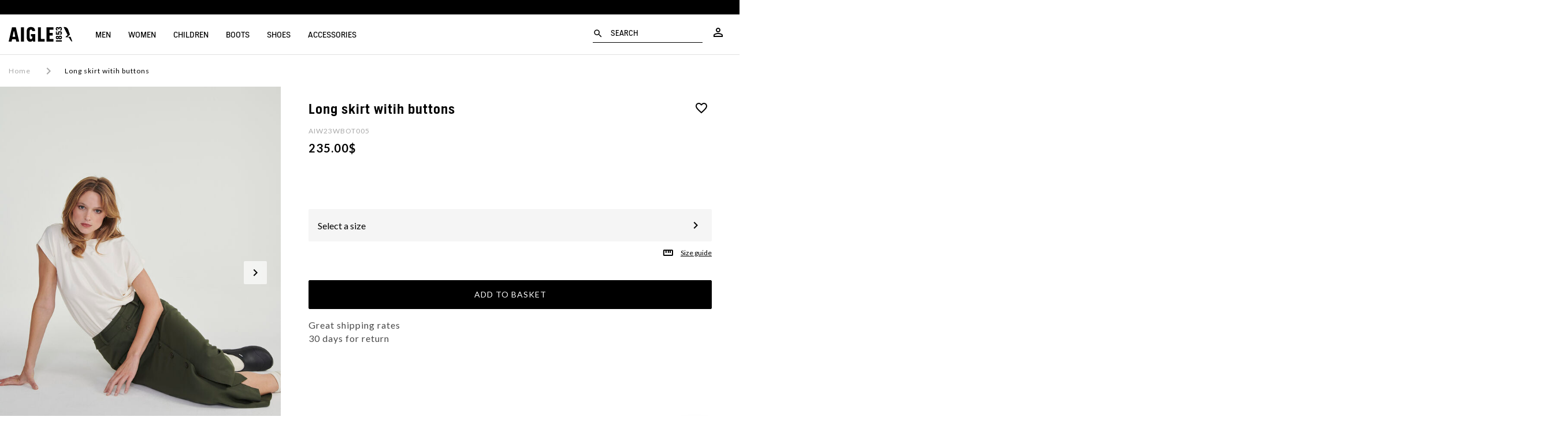

--- FILE ---
content_type: text/html;charset=UTF-8
request_url: https://www.aigle.com/int/en-us/p/aiw23wbot005-AO39_avocat.html
body_size: 40891
content:
<!doctype html>

<html lang="en-us">
<head>
<link rel="stylesheet" href="/on/demandware.static/Sites-aigle-inter-Site/-/en_US/v1768988175141/css/pdp.css" />
<link rel="stylesheet" href="/on/demandware.static/Sites-aigle-inter-Site/-/en_US/v1768988175141/css/sizeguide.css" />


<script type="application/ld+json">
{"@context":"https://schema.org","@type":"BreadcrumbList","itemListElement":[{"@type":"ListItem","position":1,"name":"Home","item":"https://www.aigle.com/int/en-us"},{"@type":"ListItem","position":2,"name":"Long skirt witih buttons","item":"https://www.aigle.com/int/en-us/p/aiw23wbot005-AO39_avocat.html"}]}
</script>
<script type="application/ld+json">
{"@context":"https://schema.org","@type":"Product","name":"Long skirt witih buttons","url":"https://www.aigle.com/int/en-us/p/aiw23wbot005-AO39_avocat.html","image":["https://www.aigle.com/on/demandware.static/-/Sites-master-akeneo/default/dw8fae3a15/Assets/AO394_1/hi-res/2/2/8/c/228ca068fb4c77263a3f9c2f983834780dc2ae82_AO394_1.jpg","https://www.aigle.com/on/demandware.static/-/Sites-master-akeneo/default/dw4ec37816/Assets/AO394_2/hi-res/c/c/2/f/cc2f76fd1e34f96200608397bf7631954f13e865_AO394_2.jpg","https://www.aigle.com/on/demandware.static/-/Sites-master-akeneo/default/dwd14fd214/Assets/AO394_3/hi-res/9/d/0/b/9d0b54cef61a460bc79275fa0639d53c5da09b6f_AO394_3.jpg","https://www.aigle.com/on/demandware.static/-/Sites-master-akeneo/default/dwa6871cf5/Assets/AO394_4/hi-res/4/9/e/d/49ed821e8532ff41e54a168e87c17e65d887491b_AO394_4.jpg","https://www.aigle.com/on/demandware.static/-/Sites-master-akeneo/default/dw6b89b960/Assets/AO394_5/hi-res/d/9/3/7/d937f6e241b8d4237463ea710b50712b5e16d515_AO394_5.jpg","https://www.aigle.com/on/demandware.static/-/Sites-master-akeneo/default/dwe0c2f55c/Assets/AO394_8/hi-res/8/f/c/f/8fcfda51458595efba64b4fb16c1e961d17c2ebf_AO394_8.jpg"],"sku":"AIW23WBOT005","description":"Our pretty straight buttoned skirt with patch pocket is THE piece to match with rain boots or a pair of loafers for a chic and practical city look.","brand":{"@type":"Brand","name":"Aigle"},"offers":{"@type":"Offer","url":"https://www.aigle.com/int/en-us/p/aiw23wbot005-AO39_avocat.html","priceCurrency":"USD","price":"235.0","availability":"https://schema.org/InStock"}}
</script>


<meta charset=UTF-8>

<meta http-equiv="x-ua-compatible" content="ie=edge">

<meta name="viewport" content="width=device-width, initial-scale=1, maximum-scale=1, user-scalable=0">
<meta name="msvalidate.01" content="C8E1F79EB7F777BA7F58E8C8B0599AD2" />
<meta name="site" content="aigle-inter|en_US" />

<script type="application/ld+json">
{
"@context": "https://schema.org",
"@type": "Corporation",
"name": "Aigle",
"url": "https://www.aigle.com",
"logo": "https://www.aigle.com/on/demandware.static/-/Library-Sites-Librarie-shard-aigle/default/dw627692d6/logo_aigle.png"
}
</script>
<script type="text/javascript">
WebFontConfig = {
google: { families: [ 'Lato:100,300,400,700,900,100italic,300italic:latin' ] }
};
(function() {
var wf = document.createElement('script');
wf.src = ('https:' == document.location.protocol ? 'https' : 'http') +
'://ajax.googleapis.com/ajax/libs/webfont/1/webfont.js';
wf.type = 'text/javascript';
wf.async = 'true';
var s = document.getElementsByTagName('script')[0];
s.parentNode.insertBefore(wf, s);
})();
</script>

<link href="https://fonts.googleapis.com/css2?family=Material+Icons+Outlined" rel="stylesheet">




<title>Long skirt witih buttons aigle-storefront-catalog-fr  | AIGLE</title>


<link rel="apple-touch-icon" sizes="180x180" href="https://www.aigle.com/on/demandware.static/Sites-aigle-inter-Site/-/default/dw257305ab/images/favicon/apple-touch-icon.png">
<link rel="icon" type="image/png" sizes="32x32" href="https://www.aigle.com/on/demandware.static/Sites-aigle-inter-Site/-/default/dwefffa1a0/images/favicon/favicon-32x32.png">
<link rel="icon" type="image/png" sizes="16x16" href="https://www.aigle.com/on/demandware.static/Sites-aigle-inter-Site/-/default/dwdb66e6fe/images/favicon/favicon-16x16.png">
<link rel="manifest" href="https://www.aigle.com/on/demandware.static/Sites-aigle-inter-Site/-/default/dw6679cd48/images/favicon/site.webmanifest">
<link rel="mask-icon" href="https://www.aigle.com/on/demandware.static/Sites-aigle-inter-Site/-/default/dwda2c6853/images/favicon/safari-pinned-tab.svg" color="#5bbad5">
<link rel="shortcut icon" href="https://www.aigle.com/on/demandware.static/Sites-aigle-inter-Site/-/default/dw466af2e5/images/favicon/favicon.ico" />
<meta name="apple-mobile-web-app-title" content="Aigle">
<meta name="application-name" content="Aigle">
<meta name="msapplication-config" content="/on/demandware.store/Sites-aigle-inter-Site/en_US/Manifest-BrowserConfig">
<meta name="msapplication-TileColor" content="#da532c">
<meta name="theme-color" content="#ffffff">



<meta name="description" content="
Long skirt witih buttons Slightly flared long skirt - Button placket on the front - Contrasting corozo buttons - 1 large patch pocket with flap on the side - fabric belt with loops closed by 2 concealed clips."/>






<link href="/on/demandware.static/Sites-aigle-inter-Site/-/en_US/v1768988175141/lib/jquery/ui/jquery-ui.min.css" type="text/css" rel="stylesheet" />
<link href="/on/demandware.static/Sites-aigle-inter-Site/-/en_US/v1768988175141/lib/datepicker/bootstrap-datepicker3.standalone.min.css" type="text/css" rel="stylesheet" />
<link rel="stylesheet" href="https://cdnjs.cloudflare.com/ajax/libs/Swiper/4.4.2/css/swiper.min.css" />

<script type="text/javascript">//<!--
/* <![CDATA[ (head-active_data.js) */
var dw = (window.dw || {});
dw.ac = {
    _analytics: null,
    _events: [],
    _category: "",
    _searchData: "",
    _anact: "",
    _anact_nohit_tag: "",
    _analytics_enabled: "true",
    _timeZone: "Etc/UTC",
    _capture: function(configs) {
        if (Object.prototype.toString.call(configs) === "[object Array]") {
            configs.forEach(captureObject);
            return;
        }
        dw.ac._events.push(configs);
    },
	capture: function() { 
		dw.ac._capture(arguments);
		// send to CQ as well:
		if (window.CQuotient) {
			window.CQuotient.trackEventsFromAC(arguments);
		}
	},
    EV_PRD_SEARCHHIT: "searchhit",
    EV_PRD_DETAIL: "detail",
    EV_PRD_RECOMMENDATION: "recommendation",
    EV_PRD_SETPRODUCT: "setproduct",
    applyContext: function(context) {
        if (typeof context === "object" && context.hasOwnProperty("category")) {
        	dw.ac._category = context.category;
        }
        if (typeof context === "object" && context.hasOwnProperty("searchData")) {
        	dw.ac._searchData = context.searchData;
        }
    },
    setDWAnalytics: function(analytics) {
        dw.ac._analytics = analytics;
    },
    eventsIsEmpty: function() {
        return 0 == dw.ac._events.length;
    }
};
/* ]]> */
// -->
</script>
<script type="text/javascript">//<!--
/* <![CDATA[ (head-cquotient.js) */
var CQuotient = window.CQuotient = {};
CQuotient.clientId = 'bccp-aigle-inter';
CQuotient.realm = 'BCCP';
CQuotient.siteId = 'aigle-inter';
CQuotient.instanceType = 'prd';
CQuotient.locale = 'en_US';
CQuotient.fbPixelId = '__UNKNOWN__';
CQuotient.activities = [];
CQuotient.cqcid='';
CQuotient.cquid='';
CQuotient.cqeid='';
CQuotient.cqlid='';
CQuotient.apiHost='api.cquotient.com';
/* Turn this on to test against Staging Einstein */
/* CQuotient.useTest= true; */
CQuotient.useTest = ('true' === 'false');
CQuotient.initFromCookies = function () {
	var ca = document.cookie.split(';');
	for(var i=0;i < ca.length;i++) {
	  var c = ca[i];
	  while (c.charAt(0)==' ') c = c.substring(1,c.length);
	  if (c.indexOf('cqcid=') == 0) {
		CQuotient.cqcid=c.substring('cqcid='.length,c.length);
	  } else if (c.indexOf('cquid=') == 0) {
		  var value = c.substring('cquid='.length,c.length);
		  if (value) {
		  	var split_value = value.split("|", 3);
		  	if (split_value.length > 0) {
			  CQuotient.cquid=split_value[0];
		  	}
		  	if (split_value.length > 1) {
			  CQuotient.cqeid=split_value[1];
		  	}
		  	if (split_value.length > 2) {
			  CQuotient.cqlid=split_value[2];
		  	}
		  }
	  }
	}
}
CQuotient.getCQCookieId = function () {
	if(window.CQuotient.cqcid == '')
		window.CQuotient.initFromCookies();
	return window.CQuotient.cqcid;
};
CQuotient.getCQUserId = function () {
	if(window.CQuotient.cquid == '')
		window.CQuotient.initFromCookies();
	return window.CQuotient.cquid;
};
CQuotient.getCQHashedEmail = function () {
	if(window.CQuotient.cqeid == '')
		window.CQuotient.initFromCookies();
	return window.CQuotient.cqeid;
};
CQuotient.getCQHashedLogin = function () {
	if(window.CQuotient.cqlid == '')
		window.CQuotient.initFromCookies();
	return window.CQuotient.cqlid;
};
CQuotient.trackEventsFromAC = function (/* Object or Array */ events) {
try {
	if (Object.prototype.toString.call(events) === "[object Array]") {
		events.forEach(_trackASingleCQEvent);
	} else {
		CQuotient._trackASingleCQEvent(events);
	}
} catch(err) {}
};
CQuotient._trackASingleCQEvent = function ( /* Object */ event) {
	if (event && event.id) {
		if (event.type === dw.ac.EV_PRD_DETAIL) {
			CQuotient.trackViewProduct( {id:'', alt_id: event.id, type: 'raw_sku'} );
		} // not handling the other dw.ac.* events currently
	}
};
CQuotient.trackViewProduct = function(/* Object */ cqParamData){
	var cq_params = {};
	cq_params.cookieId = CQuotient.getCQCookieId();
	cq_params.userId = CQuotient.getCQUserId();
	cq_params.emailId = CQuotient.getCQHashedEmail();
	cq_params.loginId = CQuotient.getCQHashedLogin();
	cq_params.product = cqParamData.product;
	cq_params.realm = cqParamData.realm;
	cq_params.siteId = cqParamData.siteId;
	cq_params.instanceType = cqParamData.instanceType;
	cq_params.locale = CQuotient.locale;
	
	if(CQuotient.sendActivity) {
		CQuotient.sendActivity(CQuotient.clientId, 'viewProduct', cq_params);
	} else {
		CQuotient.activities.push({activityType: 'viewProduct', parameters: cq_params});
	}
};
/* ]]> */
// -->
</script>





<script type="text/javascript">
	var dataLayer = dataLayer || [];
</script>

<script type="text/javascript">
	/**
	 *	Handle GTM Datalayer
	 */
	window.dataLayer = window.dataLayer || [];
</script>


    

    <script src="/on/demandware.static/Sites-aigle-inter-Site/-/en_US/v1768988175141/lib/jquery/jquery-2.1.1.min.js" type="text/javascript"></script>

    <script src="/on/demandware.static/Sites-aigle-inter-Site/-/en_US/v1768988175141/js/gtm.js"></script>
	<script src="/on/demandware.static/Sites-aigle-inter-Site/-/en_US/v1768988175141/js/gtm_global_e.js"></script>

	<script>pageContext = {"title":"AIW23WBOT005","type":"product","ns":"product"};</script>

	
		<div class="gtm-load-data" data-gtm="%5B%7B%22event%22%3A%22view_item%22%2C%22ecommerce%22%3A%7B%22currency%22%3A%22USD%22%2C%22items%22%3A%5B%7B%22item_id%22%3A%22AO394%22%2C%22item_name%22%3A%22AIW23WBOT005%22%2C%22currency%22%3A%22USD%22%2C%22index%22%3A0%2C%22item_brand%22%3A%22Aigle%22%2C%22item_variant%22%3A%22AVOCAT%22%2C%22price%22%3A235%2C%22quantity%22%3A1%2C%22item_list_name%22%3A%22Exclusivit%E9%20Web%22%2C%22item_list_id%22%3A%22CATOFF%22%2C%22item_label%22%3A%22Long%20skirt%20witih%20buttons%22%2C%22item_category%22%3A%22aigle-storefront-catalog-fr%22%2C%22item_category2%22%3A%22Exclusivit%E9%20Web%22%7D%5D%7D%7D%5D"></div>
	

	<script defer type="text/javascript">

		function decodeHtmlEntities(encodedStr) {
			const txt = document.createElement("textarea");
			txt.innerHTML = encodedStr;
			return txt.value;
		}

		const gtmGeneralData = '{&quot;env&quot;:&quot;prod&quot;,&quot;pageType&quot;:&quot;Produit&quot;}';
		try {
			const gtmGeneralDataParsed = JSON.parse(decodeHtmlEntities(gtmGeneralData));
			window.dataLayer.push(gtmGeneralDataParsed)
		} catch (e) {}

		if (getScopeGtm(pageContext.ns)) {

			var productListCheckout = [];
			if(pageContext.ns == "checkout"){
				try{
					productListCheckout = Controller.convertToDataLayer('null');
				}catch(e){
					console.error(e);
				}
			}
		}
	
		/**
		 *	Handle GTM Events
		 */
		var ModelEvents = [
			{
				eventName : "firstEventOnLoad",
				condition: ".gtm-load-data",
				eventType : "load",
				elementToTarget : ".gtm-load-data"
			},
			/** ------ LOYALTY ----------- */
			{
				eventName : "loyaltyHomepage",
				condition : ".loyalty-push",
				eventType : "click",
				elementToTarget : ".loyalty-push a"
			},
			{
				eventName : "rangeFidPts",
				condition : "#valueGC",
				eventType : "change",
				elementToTarget : "#valueGC"
			},
			{
				eventName : "linkConfirmFid",
				condition : ".loyalty-box",
				eventType : "click",
				elementToTarget : '.loyalty-box a'
			},
			{
				eventName : "clickLinkLibre",
				condition : ".programme-fidelite",
				eventType : "click",
				elementToTarget : '.programme-fidelite a'
			},
			/** ------ MENU ----------- */
			{
				eventName : "clickBurgerMenu",
				condition : ".burger-menu",
				eventType : "click",
				elementToTarget : ".burger-menu"
			},
			{
				eventName : "clickNavLink",
				condition : ".header-nav",
				eventType : "click",
				elementToTarget : ".nav-lvl1-link, .nav-lvl2-link, .nav-lvl3-link, .nav-lvl4-link"
			},
			{
				eventName : "closeNavHeader",
				condition : ".header-nav",
				eventType : "click",
				elementToTarget : ".js-mobilemenu-close"
			},
			{
				eventName : "goToStoreLocator",
				condition : ".header-nav",
				eventType : "click",
				elementToTarget : ".nav-storelocator"
			},
			{
				eventName : "goToAccount",
				condition : ".header-nav",
				eventType : "click",
				elementToTarget : ".nav-account"
			},
			{
				eventName : "goToCart",
				condition : ".header-nav",
				eventType : "click",
				elementToTarget : "a.nav-cart, .minicart-cta .js-datalayer-cart"
			},
			{
				eventName : 'clicMediaNavLv1',
				condition : '.header-nav',
				eventType : "click",
				elementToTarget : '.nav-lvl1-cat-asset img',
				onlyCondition : true
			},
			{
				eventName : 'clicMediaNavLv1Mobile',
				condition : '.header-nav',
				eventType : "click",
				elementToTarget : '.nav-lvl2-header .btn-underline',
				onlyCondition : true
			},
			/* ------- BANDEAU PROMO ET LOGO [LEFT] ------- */
			{
				eventName : "clicHeaderPromo",
				condition : ".header-banner",
				eventType : "click",
				elementToTarget : "div.header-banner",
				number : 1
			},
	        {
	            eventName : "clicLogo",
	            condition : ".header-nav .logo",
	            eventType : "click",
				elementToTarget : ".header-nav .logo",
				number : 1
			},
			/* ------- FOOTER ------- */
			{
				eventName : "clicReinsuranceItem",
				condition : ".Reinsurance",
				eventType : "click",
				elementToTarget : ".Reinsurance .Reinsurance-item a"
			},
			{
				eventName : "clickFooterAideContact",
				condition : "#list1",
				eventType : "click",
				elementToTarget : "#list1 .FooterNew-list-item",
				number : 1
			},
			{
				eventName : "clickFooterPropos",
				condition : "#list2",
				eventType : "click",
				elementToTarget : "#list2 .FooterNew-list-item",
				number : 1
			},
			/* ------- NEWSLETTER ------- */
			{
				eventName : "clickStartNewsletter",
				condition : ".SocialIcons-text",
				eventType : "click",
				elementToTarget : ".SocialIcons-text"
			},
			{
				eventName : "submitNewsletterFromFooter",
				condition : ".email-alert-signup",
				eventType : "submit",
				elementToTarget : ".email-alert-signup"
			},
			{
				eventName : "submitNewsletter",
				condition : "#subscribeNewsletterForm",
				eventType : "submit",
				elementToTarget : "#subscribeNewsletterForm",
				number : 1
			},
			/* ------- Mentions légales, CGV && Politique de confidentialités ------- */
			{	
				eventName : "clickMlCgvPC",
				condition : ".Footer-copyright",
				eventType : "click",
				elementToTarget : ".Footer-copyright a",
				number : 0
			},
			/* ------- Hero Slider ------- */
			{
				eventName : "clickChangeHeroSlider",
				condition : ".HeroSlider",
				eventType : "click",
				elementToTarget : ".HeroSlider .swiper-pagination-bullet",
				isLibrary : true
			},
			/* ------- Fonction de recherche ------- */
			{
				eventName : "startResearch",
				condition : ".header-nav",
				eventType : "click",
				elementToTarget : ".nav-search"
			},
			{
				eventName : "clickShowResults",
				condition : ".header-nav",
				eventType : "click",
				elementToTarget : ".search-results-button",
				isLibrary : true
			},
			{
				eventName : "clickShowResultsKeyUp",
				condition : ".header-nav",
				eventType : "keyup",
				elementToTarget : "#q",
				isLibrary : true
			},
			{
				eventName : "clickCloseSearch",
				condition : ".header-nav",
				eventType : "click",
				elementToTarget : ".js-search-close"
			},
			{
				eventName : "clickMiniatureSearch",
				condition : ".header-nav",
				eventType : "click",
				elementToTarget : ".search-results-item a",
				isLibrary : true
			},
			/* ------- NOUVELLE PLP ------- */
			{
				eventName : "clickBreadcrumbPLP",
				condition : ".ProductList-title",
				eventType : "click",
				elementToTarget : ".Breadcrumb-element"
			},
			{
				eventName : "clickSubCatPLP",
				condition : ".ProductList-navigation",
				eventType : "click",
				elementToTarget : ".ProductList-navigationLink"
			},
			{
				eventName : "clickSortCatPLP",
				condition : ".ProductList-title",
				eventType : "change",
				elementToTarget : ".js-form-sorting-rules"
			},
			{
				eventName : "clickOpenFilterPLP",
				condition : ".js-openFilters",
				eventType : "click",
				elementToTarget : ".js-openFilters"
			},
			{
				eventName : "clickCloseFilterPLP",
				condition : ".js-closeFilters",
				eventType : "click",
				elementToTarget : ".js-closeFilters"
			},
			{
				eventName : "clickFilterHeaderPLP",
				condition : ".js-openFilters",
				eventType : "click",
				elementToTarget : ".NewProductFilters-header"
			},
			{
				eventName : "clickOnFilterLabelPLP",
				condition : ".js-openFilters",
				eventType : "click",
				elementToTarget : ".NewProductFilters-input--checkbox"
			},
			{
				eventName : "clickOnFilterColorPLP",
				condition : ".js-openFilters",
				eventType : "click",
				elementToTarget : ".NewProductFilters-colorItem"
			},
			{
				eventName : "clickDeleteFilters",
				condition : ".js-openFilters",
				eventType : "click",
				elementToTarget : ".js-clearFilters"
			},
			{
				eventName : "clickValidFilters",
				condition : ".js-openFilters",
				eventType : "click",
				elementToTarget : ".NewProductFilters-submit"
			},
			{
				eventName : "clickChangeNumColPLP",
				condition : ".ToggleGrid-link",
				eventType : "click",
				elementToTarget : ".ToggleGrid-link"
			},
			{
				eventName : "clickInfinieScrollBtn",
				condition : ".NewProductList-infiniteScrollBtn",
				eventType : "click",
				elementToTarget : ".NewProductList-infiniteScrollBtn"
			},
			{
				eventName : "clickProductFromPLP",
				condition : ".NewProductList",
				eventType : "click",
				elementToTarget : ".NewProductList-item"
			},
			{
				eventName : "clickProductFromHomepage",
				condition : ".pt_storefront",
				eventType : "click",
				elementToTarget : ".Product-imageImg"
			},
			/* ------- BEST SELLERS ------- */
			{
				eventName : "viewProductBestSellers",
				condition : ".BestSellers",
				eventType : "load",
				elementToTarget : ".BestSellers"
			},
			{
				eventName : "viewProductBestSellers",
				condition : "#cart-items-form",
				eventType : "load",
				elementToTarget : ".BestSellers",
				afterDomReady : true
			},
			{
				eventName : "clickProductBestSellers",
				condition : "#cart-items-form",
				eventType : "click",
				elementToTarget : ".ProductTile",
				onlyCondition : true
			},
			/* ------- PAGE PRODUIT ------- */
			{
				eventName : "clickMediaProduct",
				condition : ".pdp-swiper",
				eventType : "click",
				elementToTarget : ".pdp-swiper img, .pdp-swiper video"
			},
			{
				eventName : "changeMediaProduct",
				condition : ".pdp-swiper",
				eventType : "click",
				elementToTarget : ".swiper-button-next, .swiper-button-prev"
			},
			{
				eventName : "clickThumbnailPDP",
				condition : ".pdp-swiper",
				eventType : "click",
				elementToTarget : ".pdp-thumbnails-swiper .swiper-slide"
			},
			{
				eventName : "clickShopLook",
				condition : ".swiper-slide",
				eventType : "click",
				elementToTarget : ".swiper-slide .look-anchor"
			},
			{
				eventName : "clickSizeGuide",
				condition : ".pdp-size-panel .size-guide a",
				eventType : "click",
				elementToTarget : ".pdp-size-panel .size-guide a"
			},
			{
				eventName : "clickAddFavoris",
				condition : ".wishlist-add",
				eventType : "click",
				elementToTarget : ".wishlist-add"
			},
			{
				eventName : "clickBreadcrumbProduct",
				condition : ".breadbrumb-link",
				eventType : "click",
				elementToTarget : ".breadbrumb-link"
			},
			{
				eventName : "clickEnSavoirPlus",
				condition : ".pdp-mkt-text",
				eventType : "click",
				elementToTarget : ".pdp-mkt-text a"
			},
			{
				eventName: "clickColorBlock",
				condition : ".colors-list",
				eventType : "click",
				elementToTarget : ".colors-list label"
			},
			{
				eventName : "clickOpenSizePanel",
				condition : ".js--open-size-panel",
				eventType : "click",
				elementToTarget : ".js--open-size-panel"
			},
			{
				eventName : "clickSizeBlock",
				condition : ".sizes-list>label",
				eventType : "click",
				elementToTarget : ".sizes-list>label"
			},
			{
				eventName : "clickSecondChoixPDP",
				condition : ".pdp-craftsmanship",
				eventType : "click",
				elementToTarget : ".pdp-craftsmanship a"
			},
			{
				eventName : "clickTechnoPDPSavoir",
				condition : ".pdp-technology",
				eventType : "click",
				elementToTarget : ".pdp-technology a"
			},
			{
				eventName : "clickMIFLink",
				condition : ".pdp-madeinfrance",
				eventType : "click",
				elementToTarget : ".pdp-madeinfrance a"
			},
			{
				eventName : "clickMIFVideo",
				condition : ".pdp-madeinfrance",
				eventType : "click",
				elementToTarget : ".pdp-madeinfrance .js--btn-video-play"
			},
			{
				eventName : "swipeCrosssell",
				condition : ".crosssell",
				eventType : "click",
				elementToTarget : ".crosssell .swiper-button-next, .crosssell .swiper-button-prev",
				isAjax : true
			},
			{
				eventName : "clickGuideTaille",
				condition : ".NewProductInfos-size-link",
				eventType : "click",
				elementToTarget : ".NewProductInfos-size-link"
			},
			{
				eventName : "clickGuideTaille",
				condition : ".size-guide a",
				eventType : "click",
				elementToTarget : ".size-guide a"
			},
			{
				eventName : "clickReinsurance",
				condition : ".NewProductInfos-reinsurance",
				eventType : "click",
				elementToTarget : ".trackableEvent"
			},
			{
				eventName : "clickDropdownListProduct",
				condition : ".NewProductInfos-details",
				eventType : "click",
				elementToTarget : ".NewProductInfos-details-trigger.js-Dropdown"
			},
			{
				eventName : "clickReserverBoutique",
				condition : "#pdpMain",
				eventType : "click",
				elementToTarget : ".socloz.btn-socloz"
			},
			{
				eventName : "clickStartAlerting",
				condition : "#pdpMain",
				eventType : "click",
				elementToTarget : ".js--notify-stock, .js--notify-soon"
			},
			{
				eventName : "displayBenefices",
				condition : "#pdpMain",
				eventType : "mouseenter",
				elementToTarget : ".pictobulle-item"
			},
			{
				eventName : "clickMotStyleSavoir",
				condition : "#pdpMain",
				eventType : "click",
				elementToTarget : ".pdp-swiperscroll a"
			},
			{
				eventName : "clickPopinCartClose",
				condition : "#pdpMain",
				eventType : "click",
				elementToTarget : ".js--minicart-mobile-close"
			},
			{
				eventName : "clickPopinCartShowIt",
				condition : "#pdpMain",
				eventType : "click",
				elementToTarget : ".minicart-mobile-content>.btn-fullwidth"
			},
			{
				eventName : "clickClosePopinVideo",
				condition : "#pdpMain",
				eventType : "click",
				elementToTarget : ".ui-dialog-titlebar-close",
				onlyCondition : true
			},
			{
				eventName : "clickPanelPDP",
				condition : ".tabs-title",
				eventType : "click",
				elementToTarget : ".tabs-title>label"
			},
			{
				eventName : "clickPanelPDPSavoirPlus",
				condition : ".tabs-title",
				eventType : "click",
				elementToTarget : ".tab .more"
			},
			/* PDP STICKY */
			{
				eventName : "clickStickyRupture",
				condition : ".pdp-sticky",
				eventType : "click",
				elementToTarget : ".pdp-sticky .js--notify-stock, .pdp-sticky .js--notify-soon",
				onlyCondition : true
			},
			{
				eventName : "changeStickySize",
				condition : ".pdp-sticky",
				eventType : "change",
				elementToTarget : ".pdp-sticky input[name='size-fixed']",
				onlyCondition : true
			},
			{
				eventName : "changeStickyColor",
				condition : ".pdp-sticky",
				eventType : "change",
				elementToTarget : ".pdp-sticky input[name='color-fixed']",
				onlyCondition : true
			},
			{
				eventName : "clickStickyTop",
				condition : ".pdp-sticky",
				eventType : "click",
				elementToTarget : ".pdp-sticky .js--backtotop",
				onlyCondition : true
			},
			/* QUICKVIEW */
			{
				eventName : "changeQuickviewSize",
				condition : "#QuickViewDialog",
				eventType : "change",
				elementToTarget : "#QuickViewDialog input[type='radio'][name='size']",
				onlyCondition : true
			},
			{
				eventName : "changeQuickviewColor",
				condition : "#QuickViewDialog",
				eventType : "change",
				elementToTarget : "#QuickViewDialog input[type='radio'][name='color']",
				onlyCondition : true
			},
			{
				eventName : "changeQuickviewMedias",
				condition : "#QuickViewDialog",
				eventType : "click",
				elementToTarget : "#QuickViewDialog .swiper-button-next, #QuickViewDialog .swiper-button-prev",
				onlyCondition : true
			},
			{
				eventName : "changeQuickviewFiche",
				condition : "#QuickViewDialog",
				eventType : "click",
				elementToTarget : "#QuickViewDialog .pdp-link",
				onlyCondition : true
			},
			{
				eventName : "changeQuickviewQty",
				condition : "#QuickViewDialog",
				eventType : "click",
				elementToTarget : "#QuickViewDialog .js--quantity",
				onlyCondition : true
			},
			/* ------- ONE PAGE CHECKOUT ------- */
			{
				eventName : "changeQuantitePanier",
				condition : "#cart-items-form",
				eventType : "click",
				elementToTarget : '#cart-items-form .item-quantity>.value button'
			},
			{
				eventName : "changeSizePanier",
				condition : "#cart-items-form",
				eventType : "change",
				elementToTarget : '#cart-items-form .size select'
			},
			{
				eventName : "openMenu",
				condition : ".lineitem",
				eventType : "click",
				elementToTarget : '#cart-items-form .lineitem-actions-open'
			},
			{
				eventName : "closeMenu",
				condition : ".lineitem",
				eventType : "click",
				elementToTarget : '#cart-items-form .lineitem-actions-tooltip>.close'
			},
			{
				eventName : "modifierLineItem",
				condition : ".lineitem",
				eventType : "click",
				elementToTarget : "#cart-items-form .lineitem-actions-tooltip>.modify"
			},
			{
				eventName : "mettreCoteLineItem",
				condition : ".lineitem",
				eventType : "click",
				elementToTarget : "#cart-items-form .lineitem-actions-tooltip>.sfl-add"
			},
			{
				eventName : "supprimerLineItem",
				condition : ".lineitem",
				eventType : "click",
				elementToTarget : "#cart-items-form .lineitem-actions-tooltip>.remove"
			},
			{
				eventName : "selectionCadeau",
				condition : ".cart-gifts",
				eventType : 'click',
				elementToTarget : '.gift-checkbox>input[type="checkbox"]',
				onlyCondition : true
			},
			{
				eventName : "choixCadeau",
				condition : ".cart-gifts",
				eventType : 'click',
				elementToTarget : '.cart-gifts .empty .btn',
				onlyCondition : true
			},
			{
				eventName : "openPopinGift",
				condition : ".cart-gifts",
				eventType : 'click',
				elementToTarget : '.cart-gifts .lineitem-actions-open',
				onlyCondition : true
			},
			{
				eventName : "closePopinGift",
				condition : ".cart-gifts",
				eventType : 'click',
				elementToTarget : '.cart-gifts .close',
				onlyCondition : true
			},
			{
				eventName : "addGiftToCart",
				condition : ".cart-gifts",
				eventType : "click",
				elementToTarget : '.add-to-cart-bonus',
				onlyCondition : true,
			},
			{
				eventName : "changeQuantiteMisCote",
				condition : ".cart-wishlist",
				eventType : "click",
				elementToTarget : '.cart-wishlist .item-quantity>.value button',
				onlyCondition : true
			},
			{
				eventName : "changeSizeMisCote",
				condition : ".cart-wishlist",
				eventType : "change",
				elementToTarget : '.cart-wishlist .size select',
				onlyCondition : true
			},
			{
				eventName : "clickModifyGiftProduct",
				condition : ".cart-gifts",
				eventType : "click",
				elementToTarget : '.cart-gifts .modify.bonusProduct'
			},
			{
				eventName : "clickDeleteGiftProduct",
				condition : ".cart-gifts",
				eventType : "click",
				elementToTarget : '.cart-gifts .remove'
			},
			{
				eventName : "openMenuMisCote",
				condition : ".cart-wishlist",
				eventType : "click",
				elementToTarget : '.cart-wishlist .lineitem-actions-open'
			},
			{
				eventName : "closeMenuMisCote",
				condition : ".cart-wishlist",
				eventType : "click",
				elementToTarget : '.cart-wishlist .lineitem-actions-tooltip>.close'
			},
			{
				eventName : "kebabModifierProduitCote",
				condition : ".cart-wishlist",
				eventType : "click",
				elementToTarget : ".cart-wishlist .sfl-update"
			},
			{
				eventName : "kebabSupprimerProduitCote",
				condition : ".cart-wishlist",
				eventType : "click",
				elementToTarget : ".cart-wishlist .sfl-remove"
			},
			{
				eventName : "clickPreviewImagePanier",
				condition : ".cart-items",
				eventType : "click",
				elementToTarget : ".cart-items .lineitem-image img"
			},
			{
				eventName : "clickCoteImgPreview",
				condition : ".cart-items",
				eventType : "click",
				elementToTarget : ".cart-wishlist .lineitem-image",
				onlyCondition : true
			},
			{
				eventName : "changeQtyPopinPreview",
				condition : ".cart-wrapper",
				eventType : "click",
				elementToTarget : ".NewProductInfos-quantity button",
				onlyCondition : true
			},
			{
				eventName : "previewProductGoToPdp",
				condition : "#cart-items-form",
				eventType : "click",
				elementToTarget : "#pdpMain .NewProductInfos-productLink",
				onlyCondition : true
			},
			{
				eventName : 'crossSellOpenPreview',
				condition : '#cart-items-form',
				eventType : "click",
				elementToTarget : ".checkout-crosssell .swiper-slide a",
				onlyCondition : true
			},
			{
				eventName : 'closePopInPreview',
				condition : '#cart-items-form',
				eventType : "click",
				elementToTarget : ".ui-icon-closethick",
				onlyCondition : true
			},
			{
				eventName : 'misDeCoteToCart',
				condition : "#cart-items-form",
				eventType : "click",
				elementToTarget : '.cart-wishlist .sfl-add-cart',
				onlyCondition : true
			},
			{
				eventName : 'previewChangeSize',
				condition : "#cart-items-form",
				eventType : "click",
				elementToTarget : '#dialogBox .NewProductInfos-size-block',
				onlyCondition : true
			},
			{
				eventName : 'previewChangeColor',
				condition : "#cart-items-form",
				eventType : "click",
				elementToTarget : '#dialogBox .NewProductInfos-color-block',
				onlyCondition : true
			},
			{
				eventName : 'clickCtaOrder',
				condition : "#cart-items-form",
				eventType : "click",
				elementToTarget : '.btn[name="dwfrm_cart_checkoutCart"]',
				onlyCondition : true
			},
			{
				eventName : "clicSavNum",
				condition : ".pt_checkout",
				eventType : "click",
				elementToTarget : ".checkout-contact-desktop a"
			},
			{
				eventName : "clicSavNum",
				condition : ".pt_checkout",
				eventType : "click",
				elementToTarget : ".checkout-contact-mobile"
			},
			{
				eventName : "clicEditInfo",
				condition : ".pt_checkout",
				eventType : "click",
				elementToTarget : "#edit-yourinfo"
			},
			{
				eventName : "clicOPCCiviliteInfo",
				condition : ".pt_checkout",
				eventType : "click",
				elementToTarget : "input[name='dwfrm_yourinfo_civility']"
			},
			{
				eventName : "clicOPCInputLastName",
				condition : ".pt_checkout",
				eventType : "click",
				elementToTarget : "#dwfrm_yourinfo_lastname"
			},
			{
				eventName : "clicOPCInputFirstName",
				condition : ".pt_checkout",
				eventType : "click",
				elementToTarget : "#dwfrm_yourinfo_firstname"
			},
			{
				eventName : "clickValidEditInfo",
				condition : ".pt_checkout",
				eventType : "click",
				elementToTarget : "#save-yourinfo-form"
			},

			{
				eventName : "clickModifyShipment",
				condition : ".pt_checkout",
				eventType : "click",
				elementToTarget : ".shipping-content .box--completed .box-actions button"
			},
			{
				eventName : "clickModeLivraisonValidation",
				condition : ".pt_checkout",
				eventType : "click",
				elementToTarget : "#save-shipping-address",
				onlyCondition : true
			},
			{
				eventName : "clickSelectShippingAddressBook",
				condition : ".pt_checkout",
				eventType : "click",
				elementToTarget : "#shippingAddresse .js--custom-select",
				onlyCondition : true
			},
			{
				eventName : "changeRadioShippingCivilite",
				condition : ".pt_checkout",
				eventType : "change",
				elementToTarget : "input[name='dwfrm_shippingaddress_civility']"
			},
			{
				eventName : "manageClickShippingAddresse",
				condition : ".pt_checkout",
				eventType : "click",
				elementToTarget : "#shippingAddresse input[type='text']",
				onlyCondition : true
			},
			{
				eventName : "clickPostalCodePickup",
				condition : ".pt_checkout",
				eventType : "click",
				elementToTarget : ".zipcode-search input[type='text']",
				onlyCondition : true
			},
			{
				eventName : "clickSearchPickup",
				condition : ".pt_checkout",
				eventType : "click",
				elementToTarget : ".zipcode-search>.btn-border",
				onlyCondition : true
			},
			{
				eventName : "clickSearchPickupGeoloc",
				condition : ".pt_checkout",
				eventType : "click",
				elementToTarget : ".zipcode-search>.geoloc",
				onlyCondition : true
			},
			{
				eventName : "clickSwitchVuePickup",
				condition : ".pt_checkout",
				eventType : "click",
				elementToTarget : ".CC-list, .CC-map",
				onlyCondition : true
			},
			{
				eventName : "clickSelectPickup",
				condition : ".pt_checkout",
				eventType : "click",
				elementToTarget : ".select-store-click-and-collect, .select-store-mondial-relay, .select-store-chronopost",
				onlyCondition : true
			},
			{
				eventName : "clickShowHoraire",
				condition : ".pt_checkout",
				eventType : "click",
				elementToTarget : ".link-schedule",
				onlyCondition : true
			},
			{
				eventName : "clickModifyBillingAddress",
				condition : ".pt_checkout",
				eventType : "click",
				elementToTarget : ".billing-address-modify",
				onlyCondition : true
			},
			{
				eventName : "clickSelectBillingAddressBook",
				condition : ".pt_checkout",
				eventType : "click",
				elementToTarget : "#billingAddresse .js--custom-select",
				onlyCondition : true
			},
			{
				eventName : "changeRadioBillingCivilite",
				condition : ".pt_checkout",
				eventType : "change",
				elementToTarget : "input[name='dwfrm_billingaddress_civility']",
				onlyCondition : true
			},
			{
				eventName : "manageClickBillingAddresse",
				condition : ".pt_checkout",
				eventType : "click",
				elementToTarget : "#billingAddresse input[type='text']",
				onlyCondition : true
			},
			{
				eventName : "clickBillingAddressCheckbox",
				condition : ".pt_checkout",
				eventType : "change",
				elementToTarget : "#dwfrm_billingaddress_notUseSameAsShipping",
				onlyCondition : true
			},
			{
				eventName : "clickValidPaiement",
				condition : ".pt_checkout",
				eventType : "click",
				elementToTarget : "button.adyen-checkout__button--pay, .paypal-button-area",
				onlyCondition : true
			},
			{
				eventName : "clickExpandProducts",
				condition : ".pt_checkout",
				eventType : "click",
				elementToTarget : ".cart-recap-content .btn-expand-products"
			},
			{
				eventName : "clickLinkFooter",
				condition : ".pt_checkout",
				eventType : "click",
				elementToTarget : ".footer.Content a"
			},
			{
				eventName : "clickAutoCompletionAddress",
				condition : ".pt_checkout",
				eventType : "click",
				elementToTarget : ".ui-autocomplete .ui-menu-item",
				onlyCondition : true
			},
			/*-------- Page de confirmation commande (Adyen / eshop) ----------*/
			{
				eventName : "clickConfirmationNumSav",
				condition : ".order-confirmation-page",
				eventType : "click",
				elementToTarget : ".checkout-contact-desktop a, .checkout-contact-mobile"
			},
			{
				eventName : "clickConfirmationContinuerShop",
				condition : ".order-confirmation-page",
				eventType : "click",
				elementToTarget : ".checkout-confirmation>.btn-big"
			},
			{
				eventName : "clickConfirmationExpandProducts",
				condition : ".order-confirmation-page",
				eventType : "click",
				elementToTarget : ".btn-expand-products"
			},
			{
				eventName : "clickJoinUsMail",
				condition : ".order-confirmation-page",
				eventType : "click",
				elementToTarget : "label[for='dwfrm_joinus_subscribe']"
			},
			{
				eventName : "clickJoinUsSMS",
				condition : ".order-confirmation-page",
				eventType : "click",
				elementToTarget : "label[for='dwfrm_joinus_subscribesms']"
			},
			{
				eventName : "clickJoinUsValidation",
				condition : ".order-confirmation-page",
				eventType : "click",
				elementToTarget : "#confirmation-newsletter-form .btn-optin-validation"
			},
			/*-------- Gift wrapping & personalised card ----------*/
			{
				eventName : 'toggleStickyRecap',
				condition : '.cart-recap-footer',
				eventType : "click",
				elementToTarget : ".cart-recap-line",
			},
			{
				eventName : 'closeStickyRecap',
				condition : '.cart-recap-footer',
				eventType : "click",
				elementToTarget : ".close-recap-btn",
				onlyCondition : true
			},
			{
				eventName : "clickOpenCouponWrapper",
				condition : ".cart-recap",
				eventType : "focus",
				elementToTarget : "#promocode"
			},
			{
				eventName : "clickApplyCoupon",
				condition : ".cart-recap",
				eventType : "click",
				elementToTarget : ".cart-recap .promo-code button[type='submit']"
			},
			{
				eventName : "toggleReassuranceCheckout",
				condition : ".checkout-aside-reassurance",
				eventType : "click",
				elementToTarget : ".reassurance-item .title"
			},
			{
				eventName : "selectionGenreEmptyCart",
				condition : ".empty-cart",
				eventType : "click",
				elementToTarget : ".empty-cart .buttons a"
			},
			{
				eventName : "clickOpenCrosssellEmptyCart",
				condition : ".empty-cart",
				eventType : "click",
				elementToTarget : ".checkout-crosssell .swiper-slide a",
				onlyCondition : true
			},
			{
				eventName : "clickCloseCrosssellEmptyCart",
				condition : ".empty-cart",
				eventType : "click",
				elementToTarget : ".ui-widget-overlay.ui-front",
				onlyCondition : true
			},
			{
				eventName : "clickCloseCrosssellEmptyCart",
				condition : ".empty-cart",
				eventType : "click",
				elementToTarget : ".ui-corner-all.ui-dialog-titlebar-close",
				onlyCondition : true
			},
			{
				eventName : "clickAddPanierVide",
				condition : ".empty-cart",
				eventType : "click",
				elementToTarget : ".js-addtocart.cart_crosssel",
				onlyCondition : true
			},
			/* ------- CHECKOUT PROCESS ------- */
			{
				eventName : "clickCheckoutLoginBox",
				condition : "#CheckoutRegisteredBox",
				eventType : "click",
				elementToTarget : "#CheckoutRegisteredBox"
			},
			{
				eventName : "clickCheckoutGuestBox",
				condition : "#CheckoutGuestBox",
				eventType : "click",
				elementToTarget : "#CheckoutGuestBox"
			},
			{
				eventName : "clickAddBillingAddress",
				condition : ".Checkout-recapBlock-details",
				eventType : "click",
				elementToTarget : ".addBillingAddress"
			},
			{
				eventName : "clickAddShippingAddress",
				condition : ".Checkout-recapBlock-details",
				eventType : "click",
				elementToTarget : ".addShippingAddress"
			},
			{
				eventName : "clickAddCarnetAddress",
				condition : "#dwfrm_singleshipping_shippingAddress_addToAddressBook",
				eventType : "click",
				elementToTarget : "#dwfrm_singleshipping_shippingAddress_addToAddressBook"
			},
			{
				eventName : "clickChangeMethodFromRelaisColis",
				condition : ".changeMethod",
				eventType : "click",
				elementToTarget : ".changeMethod"
			},
			{
				eventName : "clickChangeMethodStep3",
				condition : ".editShippingTrigger",
				eventType : "click",
				elementToTarget : ".editShippingTrigger"
			},
			{
				eventName : "clickValidPaymentMethod",
				condition : ".pt_checkout",
				eventType : "click",
				elementToTarget : ".payment-methods-list li"
			},
			{
				eventName : "clickChangePaymentMethod",
				condition : ".Paiement-method-listInput",
				eventType : "click",
				elementToTarget : ".js-payment-method-adyen"
			},
			{
				eventName : "clickCGV",
				condition : "#privacy-policy",
				eventType : "click",
				elementToTarget : "#privacy-policy"
			},
			{
				eventName : "clickStepCheckoutIndicator",
				condition : ".Checkout-progress.checkout-progress-indicator",
				eventType : "click",
				elementToTarget : ".Checkout-progress-link"
			},
			{
				eventName : "clickContinuePageConfirmation",
				condition : ".Checkout-colContainer.confirmation ",
				eventType : "click",
				elementToTarget : ".Btn.continue"
			},
			/* ------- FAQ ------- */
			{
				eventName : "clickFaqQuestion",
				condition : ".Cms.faq",
				eventType : "click",
				elementToTarget : ".Cms.faq .js-Cms-collapse"
			},
			/* ------- MON PROGRAMME ------- */
			{
				eventName : "clickProgramFid",
				condition : ".TerresAigle-button",
				eventType : "click",
				elementToTarget : ".TerresAigle-button"
			},
			{
				eventName : "clickCgpProgramme",
				condition : ".ProtectionNature-engagement-cta",
				eventType : "click",
				elementToTarget : ".ProtectionNature-engagement-cta>a"
			},
			/* ------- MES BOUTIQUES ------- */
			{
				eventName : "clickMesBoutiquesGeolocateMe",
				condition : ".geolocate-me-storelocator",
				eventType : "click",
				elementToTarget : ".geolocate-me-storelocator"
			},
			{
				eventName : "changeCountrySelectMesBoutiques",
				condition : "#countrySelector",
				eventType : "change",
				elementToTarget : "#countrySelector"
			},
			{
				eventName : "startSearchMesBoutiques",
				condition : "#search-user-store",
				eventType : "click",
				elementToTarget : "#search-user-store"
			},
			{
				eventName : "clickBreadcrumbMesBoutiques",
				condition : ".Content.Store",
				eventType : "click",
				elementToTarget : ".Breadcrumb-element"
			},
			{
				eventName : "clickPartenairesMesboutiques",
				condition : ".js-Store-listHeader-store",
				eventType : "click",
				elementToTarget : ".js-Store-listHeader-store"
			},
			{
				eventName : "closePopinPartenaire",
				condition : ".Store-listContent",
				eventType : "click",
				elementToTarget : ".js-Popin-store-cross",
				isLibrary : true
			},
			{
				eventName : "clickTelephoneStore",
				condition : ".Store-listContent-storePhone",
				eventType : "click",
				elementToTarget : ".Store-listContent-storePhone>a"
			},
			{
				eventName : "clickShowOnTheMap",
				condition : ".marker-store.marker",
				eventType : "click",
				elementToTarget : ".marker-store.marker"
			},
			{
				eventName : "clickDetailsStore",
				condition : ".show-store",
				eventType : "click",
				elementToTarget : ".show-store"
			},
			/* ------- GESTION MON COMPTE ------- */
			{
				eventName : "clickNavAccount",
				condition : ".AccountNav-Items",
				eventType : "click",
				elementToTarget : ".AccountNav-item"
			},
			{
				eventName : "clickSaveInfoMyAccount",
				condition : "button[name='dwfrm_profile_confirm']",
				eventType : "click",
				elementToTarget : "button[name='dwfrm_profile_confirm']"
			},
			{
				eventName : "clickSavePwdMyAccount",
				condition : "button[name='dwfrm_profile_changepassword']",
				eventType : "click",
				elementToTarget : "button[name='dwfrm_profile_changepassword']"
			},
			{
				eventName : "clickAddNewAddressFromAccount",
				condition : ".address-create.AccountAddresses-create",
				eventType : "click",
				elementToTarget : ".address-create.AccountAddresses-create"
			},
			{
				eventName : "clickEditAddressFromAccountStart",
				condition : ".address-edit.Address-edit",
				eventType : "click",
				elementToTarget : ".address-edit.Address-edit"
			},
			{
				eventName : "clickVisualiserOrderDetails",
				condition : ".AccountOrders-itemValue--detail",
				eventType : "click",
				elementToTarget : ".AccountOrders-itemValue--detail"
			},
			{
				eventName : "clickAddToCartFromWhishlit",
				condition : ".AccountWishlist-itemAction.AccountWishlist-itemAction--Add",
				eventType : "click",
				elementToTarget : ".AccountWishlist-itemAction.AccountWishlist-itemAction--Add",
			},
			{
				eventName : "clickRemoveToWhishList",
				condition : ".AccountWishlist-itemAction.AccountWishlist-itemAction--delete",
				eventType : "click",
				elementToTarget : ".AccountWishlist-itemAction.AccountWishlist-itemAction--delete"
			},
			{
				eventName : "clickAddAllProductsFromWishlistToCart",
				condition : ".AccountWishlist-addallBtn",
				eventType : "click",
				elementToTarget : ".AccountWishlist-addallBtn"
			},
			/*-------- GUIDE SIZE ----------*/
			{
				eventName : "clickCategoryGuideSize",
				condition : ".SizeGuide-nav-link.js-SizeGuide-toggle",
				eventType : "click",
				elementToTarget : ".SizeGuide-nav-link.js-SizeGuide-toggle"
			},
			{
				eventName : "changGuideSizeFilter",
				condition : ".SizeBoots-formSelect",
				eventType : "change",
				elementToTarget : ".SizeBoots-formSelect"
			},
			{
				eventName : "changeCatChoisirBotte",
				condition : ".SizeGuide-nav",
				eventType : "click",
				elementToTarget : ".SizeGuide-nav-link"
			},
			{
				eventName : "clickQuestionChoisirBotte",
				condition : ".SizeGuide-nav",
				eventType : "click",
				elementToTarget : ".Cms-text a"
			},
			{
				eventName : "clickGoTopChoisirBotte",
				condition : ".SizeGuide-nav",
				eventType : "click",
				elementToTarget : ".Cms-scrollTop a"
			},
			/*-------- SOCIAL INT ----------*/
			{
				eventName : "clickSocialInt",
				condition : ".FooterNew-social-link.js-dataLayer-social",
				eventType : "click",
				elementToTarget : ".FooterNew-social-link.js-dataLayer-social"
			},
			{
				eventName : "clickSocialIntSticky",
				condition : ".SocialIcons.js-social-icons",
				eventType : "click",
				elementToTarget : ".SocialIcons.js-social-icons .SocialIcons-link"
			},
			/*--------- EVENT CTA ----------*/
			{
				eventName : "clickCategoryCTA",
				condition : ".Newbutton.NewMosaic-btn.js-datalayer-hp-promotion",
				eventType : "click",
				elementToTarget : ".Newbutton.NewMosaic-btn.js-datalayer-hp-promotion"
			},
			{
				eventName : "clickRibonCTA",
				condition : ".Ribbon-cta",
				eventType : "click",
				elementToTarget : ".Ribbon-cta"
			},
			/*-------- EVENT PROMOTION VIEW / CLICK ----------*/
			{
				eventName : "clickSliderImg",
				condition : ".Module.Module--09.js-module-video",
				eventType : "click",
				elementToTarget : ".Module.Module--09.js-module-video"
			},
			{
				eventName : "submitSocialConnect",
				condition : ".socials",
				eventType : "submit",
				elementToTarget : ".socials form",
				isAjax : true
			},
			{
				eventName : "saisieConnexion",
				condition : "#dwfrm_login_username",
				eventType : "focus",
				elementToTarget : "#dwfrm_login_username",
			},
			{
				eventName : "saisieMdp",
				condition : ".password-area",
				eventType : "click",
				elementToTarget : ".password-area input",
				onlyCondition : true
			},
			{
				eventName : "showPassword",
				condition : "#dwfrm_login .password-toggle-bt",
				eventType : "click",
				elementToTarget : "#dwfrm_login .password-toggle-bt"
			},
			{
				eventName : "forgotPasswordLink",
				condition : ".cart-wrapper",
				eventType : "click",
				elementToTarget : 'a.forgotten-password',
				onlyCondition : true
			},
			{
				eventName : "forgotPasswordLinkLoginPage",
				condition : ".login-page",
				eventType : "click",
				elementToTarget : 'a.forgotten-password',
				onlyCondition : true
			},
			{
				eventName : "forgotPassword",
				condition : ".cart-wrapper",
				eventType : "click",
				elementToTarget : 'button.forgotten-password',
				onlyCondition : true
			},
			{
				eventName : "forgotPasswordLoginPage",
				condition : ".login-page",
				eventType : "click",
				elementToTarget : 'button.forgotten-password',
				onlyCondition : true
			},
			{
				eventName : "requestPasswordMail",
				condition : "#dwfrm_requestpassword_email",
				eventType : "focus",
				elementToTarget : "#dwfrm_requestpassword_email"
			},
			{
				eventName : "requestPasswordSubmit",
				condition : "#PasswordResetForm",
				eventType : "submit",
				elementToTarget : "#PasswordResetForm",
				isAjax : true
			},
			{
				eventName : "loginBackReset",
				condition : ".login-back",
				eventType : "click",
				elementToTarget : ".login-back"
			},
			{
				eventName : 'rememberMe',
				condition : "#dwfrm_login_rememberme",
				eventType : "change",
				elementToTarget : "#dwfrm_login_rememberme"
			},
			{
				eventName : "submitLoginForm",
				condition : "#dwfrm_login",
				eventType : "click",
				elementToTarget : "#dwfrm_login button[type='submit']",
				onlyCondition : true
			},
			{
				eventName : "successRedirectShopping",
				condition : "#dwfrm_login",
				eventType : "click",
				elementToTarget : ".login-confirmation .buttons .continue",
				onlyCondition : true
			},
			{
				eventName : "successRedirectAccount",
				condition : "#dwfrm_login",
				eventType : "click",
				elementToTarget : ".login-confirmation .buttons a",
				onlyCondition : true
			},
			{
				eventName : "successRedirectShoppingInscr",
				condition : "#dwfrm_login",
				eventType : "click",
				elementToTarget : ".register-confirmation .buttons .btn-big",
				onlyCondition : true
			},
			{
				eventName : "closeFormConnexion",
				condition : ".aside-overlay",
				eventType : "click",
				elementToTarget : ".aside-overlay"
			},
			{
				eventName : "saisieInscriptionMdp",
				condition : ".password-toggle",
				eventType : "click",
				elementToTarget : ".register-container .password-toggle>input",
			},
			{
				eventName : "saisieShowMdp",
				condition : "#RegistrationForm .password-toggle",
				eventType : "focus",
				elementToTarget : ".password-toggle button",
				onlyCondition : true
			},
			{
				eventName : "saisieCiviliteInscription",
				condition : "#RegistrationForm",
				eventType : "change",
				elementToTarget : "#RegistrationForm input[name='dwfrm_profile_customer_civility']",
				onlyCondition : true
			},
			{
				eventName : "saisiePrenomInscription",
				condition : "#RegistrationForm",
				eventType : "focus",
				elementToTarget : "#dwfrm_profile_customer_firstname"
			},
			{
				eventName : "saisieNomInscription",
				condition : "#RegistrationForm",
				eventType : "focus",
				elementToTarget : "#dwfrm_profile_customer_lastname"
			},
			{
				eventName : "resteConnecteInscription",
				condition : "#RegistrationForm",
				eventType : "change",
				elementToTarget : "#dwfrm_profile_login_rememberme"
			},
			{
				eventName : "subscrieNewsletterInscription",
				condition : "#RegistrationForm",
				eventType : "change",
				elementToTarget : "#dwfrm_profile_customer_addtoemaillist"
			},
			{
				eventName : "registrationFormSubmit",
				condition : "#RegistrationForm",
				eventType : "click",
				elementToTarget : "#RegistrationForm button[type='submit']"
			},
			{
				eventName : "registrationSocialConnect",
				condition : "#RegistrationForm",
				eventType : "click",
				elementToTarget : ".socials .dwfrm_socialconnect_confirm"
			},
			{
				eventName : "registerBackClick",
				condition  : "#RegistrationForm",
				eventType : "click",
				elementToTarget : ".register-back"
			},
			{
				eventName : "registerCloseClick",
				condition  : "#RegistrationForm",
				eventType : "click",
				elementToTarget : ".register-close"
			},
			{
				eventName : "loginCloseClick",
				condition  : ".aside-modal",
				eventType : "click",
				elementToTarget : ".login-close"
			},
			/*-------- Mot de passe oublié ----------*/
			{
				eventName : "mdpOublieSaisieMdp",
				condition : ".reset-password-content",
				eventType : "click",
				elementToTarget : ".reset-password-content .password-toggle input"
			},
			{
				eventName : "mdpOublieSubmit",
				condition : ".reset-password-content",
				eventType : "click",
				elementToTarget : ".reset-password-content button[type='submit']"
			},
			{
				eventName : "mdpOublieToggleVision",
				condition : ".reset-password-content",
				eventType : "click",
				elementToTarget : ".reset-password-content .password-toggle-bt",
				onlyCondition : true
			},
			{
				eventName : "mdpOublieLinks",
				condition : ".reset-password-content",
				eventType : "click",
				elementToTarget : ".reset-password-links .btn-border",
				onlyCondition : true
			},
			/*-------- Gift wrapping & personalised card ----------*/
			{
				eventName : "openPersonalisedCard",
				condition  : "#cart-gift-checkbox",
				eventType : "change",
				elementToTarget : "#cart-gift-checkbox"
			},
			{
				eventName : "clickValidMessage",
				condition  : "#cart-gift-checkbox",
				eventType : "click",
				elementToTarget : '.cart-gift-content.cart-gift-content-addmessage .cart-gift-add',
				onlyCondition : true
			},
			/*-------- COUNTRY SWITCHER (Global-E) ----------*/
			{
				eventName : "clickOpenCountrySwitcher",
				condition : ".country-selector .current-country",
				eventType : "click",
				elementToTarget : ".country-selector .current-country"
			},
			{
				eventName : "clickCloseCountrySwitcher",
				condition : ".country-selector .current-country",
				eventType : "click",
				elementToTarget : ".glDefaultPopupContainer .glClose"				
			},
			{
				eventName : "eventGlobaleManagment",
				condition : ".country-selector",
				eventType : "load",
				elementToTarget : ".country-selector"		
			},
			/** ------- NOS ENGAGEMENTS 2021 ---------- **/
			{
				eventName : "engClicDecouvrir",
				condition : "#la-marque",
				eventType : "click",
				elementToTarget : "#discover>div"
			},
			{
				eventName : "engClickHautPage",
				condition : "#la-marque",
				eventType : "click",
				elementToTarget : "#back-to-top>div"
			},
			{
				eventName : "engClickLink",
				condition : "#la-marque",
				eventType : "click",
				elementToTarget : "#la-marque .link"
			},
			{
				eventName : "engClickSwiperNav",
				condition : "#la-marque",
				eventType : "click",
				elementToTarget : "#la-marque .swiper-navigation>div"
			},
			{
				eventName : "engClickResReport",
				condition : "#la-marque",
				eventType : "click",
				elementToTarget : 'a.text-green'
			},
			/* PRODUCT FINDER */
			{
				eventName: 'pfClicCTA',
				condition: '.pt_product-search-result',
				eventType: 'click',
				elementToTarget: '.js--pf-bt-popin-open',
				onlyCondition: true
			},{
				eventName: 'pfGoToProductFinder',
				condition: '.pt_product-search-result',
				eventType: 'click',
				elementToTarget: '#pf-popin-start a',
				onlyCondition: true
			},{
				eventName: 'pfCheckboxClick',
				condition: '.pt_productfinder',
				eventType: 'change',
				onlyCondition: true,
				elementToTarget: '.pf-step.active input[type="checkbox"]'
			},{
				eventName: 'pfClose',
				condition: '.pt_productfinder',
				eventType: 'click',
				onlyCondition: true,
				elementToTarget: '.js--pf-bt-close'
			},{
				eventName: 'pfResult',
				condition: '.pt_productfinder',
				eventType: 'click',
				onlyCondition: true,
				elementToTarget: '.js--pf-bt-results'
			},{
				eventName: 'pfIdk',
				condition: '.pt_productfinder',
				eventType: 'click',
				onlyCondition: true,
				elementToTarget: '.no-response'
			},{
				eventName: 'pfTerminer',
				condition: '.pt_productfinder',
				eventType: 'click',
				onlyCondition: true,
				elementToTarget: '.js--pf-bt-end'
			},{
				eventName: 'pfPageConfirm',
				condition: '.pf-plp-header',
				eventType: 'load',
				onlyCondition: true
			},{
				eventName: 'pfRestart',
				condition: '.pf-plp-header',
				eventType: 'click',
				elementToTarget: '.js--pf-restart'
			},{
				eventName: 'pfNavClick',
				condition: '.pt_productfinder',
				eventType: 'click',
				onlyCondition: true,
			},{
				eventName: 'highlightClick',
				condition: '.highlights__container > a',
				eventType: 'click',
				onlyCondition: true,
				elementToTarget: '.highlights__container > a',
			}
		];

			
		(function () {
			const basePush = window.dataLayer.push.bind(window.dataLayer);

			window.dataLayer.push = function (obj) {
				basePush(obj);
				window.dispatchEvent(new CustomEvent('dataLayer.push', {detail: obj}))
			}
		})();

		window.addEventListener('dataLayer.push', function(e) {
			if (e?.detail?.event === 'gtm.load') {
				window.dispatchEvent(new CustomEvent('dataLayer.ready', {detail: e.detail}))

				if(pageContext.ns == "checkout") {
					const buyerHistory = 'first';
					Global_E.init(productListCheckout, buyerHistory);
				}else{
					pageContext.ns;
				}
				ModelEvents.forEach(Controller.init);
			}
		});

		/**
		 * Function which define which page is available for GTM
		 */
	    function getScopeGtm(pageContextNs) {
			var generalScopeGTM = ['storefront', 'cms', 'page', 'category', 'search', 'product', 'landingpage',
				'cart', 'checkout', 'orderconfirmation', 'account', 'wishlist', 'storelocator', 'error', 'productfinder'];
			return generalScopeGTM.indexOf(pageContextNs) >= 0;
	    }
	</script>




    

	<script>pageContext = {"title":"AIW23WBOT005","type":"product","ns":"product"};</script>

	<script type="text/javascript">
		//polyfill for IE11 ==> fck this browser
		if (typeof Object.assign != 'function') {
			// Must be writable: true, enumerable: false, configurable: true
			Object.defineProperty(Object, "assign", {
				value: function assign(target, varArgs) { // .length of function is 2
					'use strict';
					if (target == null) { // TypeError if undefined or null
						throw new TypeError('Cannot convert undefined or null to object');
					}

					var to = Object(target);

					for (var index = 1; index < arguments.length; index++) {
						var nextSource = arguments[index];

						if (nextSource != null) { // Skip over if undefined or null
							for (var nextKey in nextSource) {
								// Avoid bugs when hasOwnProperty is shadowed
								if (Object.prototype.hasOwnProperty.call(nextSource, nextKey)) {
									to[nextKey] = nextSource[nextKey];
								}
							}
						}
					}
					return to;
				},
				writable: true,
				configurable: true
			});
		}

		document.addEventListener('DOMContentLoaded', function(e) {
			function decodeHtmlEntities(encodedStr) {
				const txt = document.createElement("textarea");
				txt.innerHTML = encodedStr;
				return txt.value;
			}

			window.dataLayerUser = [];
			if (getScopeGtm(pageContext.ns)) {
				const userSession = '{&quot;userLogged&quot;:&quot;non&quot;,&quot;userStatus&quot;:&quot;&quot;,&quot;userGender&quot;:&quot;&quot;,&quot;userAge&quot;:&quot;&quot;,&quot;country&quot;:&quot;US&quot;,&quot;language&quot;:&quot;en&quot;,&quot;userBootsFinder&quot;:&quot;no&quot;}';
				try {
					const userSessionParsed = JSON.parse(decodeHtmlEntities(userSession));
					window.dataLayerUser.push(userSessionParsed);

					if (dataLayer) {
						var dataLayerCoreEvent = dataLayer.find(el => el.hasOwnProperty('env'));
						if (dataLayerCoreEvent) {
							dataLayerCoreEvent = Object.assign(dataLayerCoreEvent, window.dataLayerUser[0]);
						}
					}
				} catch(e) {}
			}
		});
	</script>






    <!-- Google Tag Manager -->
        <script>(function(w,d,s,l,i){w[l]=w[l]||[];w[l].push({'gtm.start':
        new Date().getTime(),event:'gtm.js'});var f=d.getElementsByTagName(s)[0],
        j=d.createElement(s),dl=l!='dataLayer'?'&l='+l:'';j.async=true;j.src=
        'https://www.googletagmanager.com/gtm.js?id='+i+dl;f.parentNode.insertBefore(j,f);
        })(window,document,'script','dataLayer','GTM-K929Z93');</script>
    <!-- End Google Tag Manager -->

    <!-- Google Tag Manager (noscript) -->
        <noscript><iframe src="https://www.googletagmanager.com/ns.html?id=GTM-K929Z93"
        height="0" width="0" style="display:none;visibility:hidden"></iframe></noscript>
    <!-- End Google Tag Manager (noscript) -->




<link rel="stylesheet" href="/on/demandware.static/Sites-aigle-inter-Site/-/en_US/v1768988175141/css/style.css" />







<link rel="alternate"
hreflang="fr-BE"
href="https://www.aigle.com/be/fr/p/AIW23WBOT005-AO39_avocat.html" />








<link rel="alternate"
hreflang="en-US"
href="https://www.aigle.com/int/en-us/p/aiw23wbot005-AO39_avocat.html" />




<link rel="alternate"
hreflang="en-LC"
href="https://www.aigle.com/int/en-lc/p/aiw23wbot005-AO39_avocat.html" />




<link rel="alternate"
hreflang="en-LK"
href="https://www.aigle.com/int/en-lk/p/aiw23wbot005-AO39_avocat.html" />




<link rel="alternate"
hreflang="fr-DZ"
href="https://www.aigle.com/int/fr-dz/p/aiw23wbot005-AO39_avocat.html" />




<link rel="alternate"
hreflang="en-KR"
href="https://www.aigle.com/int/en-kr/p/aiw23wbot005-AO39_avocat.html" />




<link rel="alternate"
hreflang="en-KY"
href="https://www.aigle.com/int/en-ky/p/aiw23wbot005-AO39_avocat.html" />




<link rel="alternate"
hreflang="en-KW"
href="https://www.aigle.com/int/en-kw/p/aiw23wbot005-AO39_avocat.html" />




<link rel="alternate"
hreflang="en-KZ"
href="https://www.aigle.com/int/en-kz/p/aiw23wbot005-AO39_avocat.html" />







<link rel="alternate"
hreflang="en-LB"
href="https://www.aigle.com/int/en-lb/p/aiw23wbot005-AO39_avocat.html" />




<link rel="alternate"
hreflang="en-LA"
href="https://www.aigle.com/int/en-la/p/aiw23wbot005-AO39_avocat.html" />




<link rel="alternate"
hreflang="en-ME"
href="https://www.aigle.com/int/en-me/p/aiw23wbot005-AO39_avocat.html" />




<link rel="alternate"
hreflang="en-MD"
href="https://www.aigle.com/int/en-md/p/aiw23wbot005-AO39_avocat.html" />




<link rel="alternate"
hreflang="fr-CM"
href="https://www.aigle.com/int/fr-cm/p/aiw23wbot005-AO39_avocat.html" />




<link rel="alternate"
hreflang="en-MK"
href="https://www.aigle.com/int/en-mk/p/aiw23wbot005-AO39_avocat.html" />




<link rel="alternate"
hreflang="fr-TD"
href="https://www.aigle.com/int/fr-td/p/aiw23wbot005-AO39_avocat.html" />




<link rel="alternate"
hreflang="en-MH"
href="https://www.aigle.com/int/en-mh/p/aiw23wbot005-AO39_avocat.html" />




<link rel="alternate"
hreflang="de-CH"
href="https://www.aigle.com/int/de-ch/p/aiw23wbot005-AO39_avocat.html" />




<link rel="alternate"
hreflang="en-MO"
href="https://www.aigle.com/int/en-mo/p/aiw23wbot005-AO39_avocat.html" />




<link rel="alternate"
hreflang="fr-TG"
href="https://www.aigle.com/int/fr-tg/p/aiw23wbot005-AO39_avocat.html" />




<link rel="alternate"
hreflang="en-MS"
href="https://www.aigle.com/int/en-ms/p/aiw23wbot005-AO39_avocat.html" />




<link rel="alternate"
hreflang="en-MR"
href="https://www.aigle.com/int/en-mr/p/aiw23wbot005-AO39_avocat.html" />




<link rel="alternate"
hreflang="en-MP"
href="https://www.aigle.com/int/en-mp/p/aiw23wbot005-AO39_avocat.html" />




<link rel="alternate"
hreflang="en-LV"
href="https://www.aigle.com/int/en-lv/p/aiw23wbot005-AO39_avocat.html" />




<link rel="alternate"
hreflang="en-LT"
href="https://www.aigle.com/int/en-lt/p/aiw23wbot005-AO39_avocat.html" />




<link rel="alternate"
hreflang="en-LS"
href="https://www.aigle.com/int/en-ls/p/aiw23wbot005-AO39_avocat.html" />




<link rel="alternate"
hreflang="fr-TN"
href="https://www.aigle.com/int/fr-tn/p/aiw23wbot005-AO39_avocat.html" />




<link rel="alternate"
hreflang="fr-DJ"
href="https://www.aigle.com/int/fr-dj/p/aiw23wbot005-AO39_avocat.html" />




<link rel="alternate"
hreflang="fr-BL"
href="https://www.aigle.com/int/fr-bl/p/aiw23wbot005-AO39_avocat.html" />




<link rel="alternate"
hreflang="en-ZW"
href="https://www.aigle.com/int/en-zw/p/aiw23wbot005-AO39_avocat.html" />




<link rel="alternate"
hreflang="en-JE"
href="https://www.aigle.com/int/en-je/p/aiw23wbot005-AO39_avocat.html" />




<link rel="alternate"
hreflang="en-JO"
href="https://www.aigle.com/int/en-jo/p/aiw23wbot005-AO39_avocat.html" />




<link rel="alternate"
hreflang="en-JM"
href="https://www.aigle.com/int/en-jm/p/aiw23wbot005-AO39_avocat.html" />




<link rel="alternate"
hreflang="en-IS"
href="https://www.aigle.com/int/en-is/p/aiw23wbot005-AO39_avocat.html" />




<link rel="alternate"
hreflang="fr-SN"
href="https://www.aigle.com/int/fr-sn/p/aiw23wbot005-AO39_avocat.html" />




<link rel="alternate"
hreflang="en-ZA"
href="https://www.aigle.com/int/en-za/p/aiw23wbot005-AO39_avocat.html" />




<link rel="alternate"
hreflang="en-IT"
href="https://www.aigle.com/int/en-it/p/aiw23wbot005-AO39_avocat.html" />




<link rel="alternate"
hreflang="fr-CA"
href="https://www.aigle.com/int/fr-ca/p/aiw23wbot005-AO39_avocat.html" />




<link rel="alternate"
hreflang="fr-CH"
href="https://www.aigle.com/int/fr-ch/p/aiw23wbot005-AO39_avocat.html" />




<link rel="alternate"
hreflang="fr-CG"
href="https://www.aigle.com/int/fr-cg/p/aiw23wbot005-AO39_avocat.html" />




<link rel="alternate"
hreflang="en-ZM"
href="https://www.aigle.com/int/en-zm/p/aiw23wbot005-AO39_avocat.html" />




<link rel="alternate"
hreflang="fr-CI"
href="https://www.aigle.com/int/fr-ci/p/aiw23wbot005-AO39_avocat.html" />




<link rel="alternate"
hreflang="en-KE"
href="https://www.aigle.com/int/en-ke/p/aiw23wbot005-AO39_avocat.html" />




<link rel="alternate"
hreflang="en-KI"
href="https://www.aigle.com/int/en-ki/p/aiw23wbot005-AO39_avocat.html" />




<link rel="alternate"
hreflang="en-KH"
href="https://www.aigle.com/int/en-kh/p/aiw23wbot005-AO39_avocat.html" />




<link rel="alternate"
hreflang="en-KG"
href="https://www.aigle.com/int/en-kg/p/aiw23wbot005-AO39_avocat.html" />




<link rel="alternate"
hreflang="en-KM"
href="https://www.aigle.com/int/en-km/p/aiw23wbot005-AO39_avocat.html" />




<link rel="alternate"
hreflang="fr-RE"
href="https://www.aigle.com/int/fr-re/p/aiw23wbot005-AO39_avocat.html" />




<link rel="alternate"
hreflang="en-KN"
href="https://www.aigle.com/int/en-kn/p/aiw23wbot005-AO39_avocat.html" />




<link rel="alternate"
hreflang="fr-BF"
href="https://www.aigle.com/int/fr-bf/p/aiw23wbot005-AO39_avocat.html" />




<link rel="alternate"
hreflang="fr-BJ"
href="https://www.aigle.com/int/fr-bj/p/aiw23wbot005-AO39_avocat.html" />




<link rel="alternate"
hreflang="fr-HT"
href="https://www.aigle.com/int/fr-ht/p/aiw23wbot005-AO39_avocat.html" />




<link rel="alternate"
hreflang="en-PG"
href="https://www.aigle.com/int/en-pg/p/aiw23wbot005-AO39_avocat.html" />




<link rel="alternate"
hreflang="en-PL"
href="https://www.aigle.com/int/en-pl/p/aiw23wbot005-AO39_avocat.html" />




<link rel="alternate"
hreflang="en-PK"
href="https://www.aigle.com/int/en-pk/p/aiw23wbot005-AO39_avocat.html" />




<link rel="alternate"
hreflang="en-PR"
href="https://www.aigle.com/int/en-pr/p/aiw23wbot005-AO39_avocat.html" />




<link rel="alternate"
hreflang="en-PT"
href="https://www.aigle.com/int/en-pt/p/aiw23wbot005-AO39_avocat.html" />




<link rel="alternate"
hreflang="fr-YT"
href="https://www.aigle.com/int/fr-yt/p/aiw23wbot005-AO39_avocat.html" />




<link rel="alternate"
hreflang="en-PA"
href="https://www.aigle.com/int/en-pa/p/aiw23wbot005-AO39_avocat.html" />




<link rel="alternate"
hreflang="fr-IL"
href="https://www.aigle.com/int/fr-il/p/aiw23wbot005-AO39_avocat.html" />




<link rel="alternate"
hreflang="en-PE"
href="https://www.aigle.com/int/en-pe/p/aiw23wbot005-AO39_avocat.html" />




<link rel="alternate"
hreflang="en-AG"
href="https://www.aigle.com/int/en-ag/p/aiw23wbot005-AO39_avocat.html" />




<link rel="alternate"
hreflang="en-AE"
href="https://www.aigle.com/int/en-ae/p/aiw23wbot005-AO39_avocat.html" />




<link rel="alternate"
hreflang="en-AD"
href="https://www.aigle.com/int/en-ad/p/aiw23wbot005-AO39_avocat.html" />




<link rel="alternate"
hreflang="en-PY"
href="https://www.aigle.com/int/en-py/p/aiw23wbot005-AO39_avocat.html" />




<link rel="alternate"
hreflang="en-PW"
href="https://www.aigle.com/int/en-pw/p/aiw23wbot005-AO39_avocat.html" />




<link rel="alternate"
hreflang="en-QA"
href="https://www.aigle.com/int/en-qa/p/aiw23wbot005-AO39_avocat.html" />




<link rel="alternate"
hreflang="en-NG"
href="https://www.aigle.com/int/en-ng/p/aiw23wbot005-AO39_avocat.html" />




<link rel="alternate"
hreflang="en-NI"
href="https://www.aigle.com/int/en-ni/p/aiw23wbot005-AO39_avocat.html" />




<link rel="alternate"
hreflang="en-NL"
href="https://www.aigle.com/int/en-nl/p/aiw23wbot005-AO39_avocat.html" />




<link rel="alternate"
hreflang="en-NP"
href="https://www.aigle.com/int/en-np/p/aiw23wbot005-AO39_avocat.html" />




<link rel="alternate"
hreflang="en-NO"
href="https://www.aigle.com/int/en-no/p/aiw23wbot005-AO39_avocat.html" />




<link rel="alternate"
hreflang="en-NR"
href="https://www.aigle.com/int/en-nr/p/aiw23wbot005-AO39_avocat.html" />




<link rel="alternate"
hreflang="en-MW"
href="https://www.aigle.com/int/en-mw/p/aiw23wbot005-AO39_avocat.html" />




<link rel="alternate"
hreflang="en-MV"
href="https://www.aigle.com/int/en-mv/p/aiw23wbot005-AO39_avocat.html" />




<link rel="alternate"
hreflang="en-MU"
href="https://www.aigle.com/int/en-mu/p/aiw23wbot005-AO39_avocat.html" />




<link rel="alternate"
hreflang="en-MT"
href="https://www.aigle.com/int/en-mt/p/aiw23wbot005-AO39_avocat.html" />




<link rel="alternate"
hreflang="fr-GA"
href="https://www.aigle.com/int/fr-ga/p/aiw23wbot005-AO39_avocat.html" />




<link rel="alternate"
hreflang="en-MZ"
href="https://www.aigle.com/int/en-mz/p/aiw23wbot005-AO39_avocat.html" />




<link rel="alternate"
hreflang="en-MY"
href="https://www.aigle.com/int/en-my/p/aiw23wbot005-AO39_avocat.html" />




<link rel="alternate"
hreflang="fr-GF"
href="https://www.aigle.com/int/fr-gf/p/aiw23wbot005-AO39_avocat.html" />




<link rel="alternate"
hreflang="en-MX"
href="https://www.aigle.com/int/en-mx/p/aiw23wbot005-AO39_avocat.html" />




<link rel="alternate"
hreflang="fr-GP"
href="https://www.aigle.com/int/fr-gp/p/aiw23wbot005-AO39_avocat.html" />




<link rel="alternate"
hreflang="fr-GN"
href="https://www.aigle.com/int/fr-gn/p/aiw23wbot005-AO39_avocat.html" />




<link rel="alternate"
hreflang="en-NA"
href="https://www.aigle.com/int/en-na/p/aiw23wbot005-AO39_avocat.html" />




<link rel="alternate"
hreflang="en-NU"
href="https://www.aigle.com/int/en-nu/p/aiw23wbot005-AO39_avocat.html" />




<link rel="alternate"
hreflang="en-NZ"
href="https://www.aigle.com/int/en-nz/p/aiw23wbot005-AO39_avocat.html" />




<link rel="alternate"
hreflang="en-TM"
href="https://www.aigle.com/int/en-tm/p/aiw23wbot005-AO39_avocat.html" />




<link rel="alternate"
hreflang="en-CZ"
href="https://www.aigle.com/int/en-cz/p/aiw23wbot005-AO39_avocat.html" />




<link rel="alternate"
hreflang="en-TR"
href="https://www.aigle.com/int/en-tr/p/aiw23wbot005-AO39_avocat.html" />




<link rel="alternate"
hreflang="en-TO"
href="https://www.aigle.com/int/en-to/p/aiw23wbot005-AO39_avocat.html" />




<link rel="alternate"
hreflang="en-TV"
href="https://www.aigle.com/int/en-tv/p/aiw23wbot005-AO39_avocat.html" />




<link rel="alternate"
hreflang="fr-MA"
href="https://www.aigle.com/int/fr-ma/p/aiw23wbot005-AO39_avocat.html" />




<link rel="alternate"
hreflang="en-TT"
href="https://www.aigle.com/int/en-tt/p/aiw23wbot005-AO39_avocat.html" />




<link rel="alternate"
hreflang="en-TZ"
href="https://www.aigle.com/int/en-tz/p/aiw23wbot005-AO39_avocat.html" />




<link rel="alternate"
hreflang="fr-MF"
href="https://www.aigle.com/int/fr-mf/p/aiw23wbot005-AO39_avocat.html" />




<link rel="alternate"
hreflang="fr-MC"
href="https://www.aigle.com/int/fr-mc/p/aiw23wbot005-AO39_avocat.html" />




<link rel="alternate"
hreflang="en-CM"
href="https://www.aigle.com/int/en-cm/p/aiw23wbot005-AO39_avocat.html" />




<link rel="alternate"
hreflang="en-CL"
href="https://www.aigle.com/int/en-cl/p/aiw23wbot005-AO39_avocat.html" />




<link rel="alternate"
hreflang="en-CK"
href="https://www.aigle.com/int/en-ck/p/aiw23wbot005-AO39_avocat.html" />




<link rel="alternate"
hreflang="en-SZ"
href="https://www.aigle.com/int/en-sz/p/aiw23wbot005-AO39_avocat.html" />




<link rel="alternate"
hreflang="fr-MG"
href="https://www.aigle.com/int/fr-mg/p/aiw23wbot005-AO39_avocat.html" />




<link rel="alternate"
hreflang="en-CO"
href="https://www.aigle.com/int/en-co/p/aiw23wbot005-AO39_avocat.html" />




<link rel="alternate"
hreflang="fr-ML"
href="https://www.aigle.com/int/fr-ml/p/aiw23wbot005-AO39_avocat.html" />




<link rel="alternate"
hreflang="fr-MQ"
href="https://www.aigle.com/int/fr-mq/p/aiw23wbot005-AO39_avocat.html" />




<link rel="alternate"
hreflang="en-CR"
href="https://www.aigle.com/int/en-cr/p/aiw23wbot005-AO39_avocat.html" />




<link rel="alternate"
hreflang="en-TC"
href="https://www.aigle.com/int/en-tc/p/aiw23wbot005-AO39_avocat.html" />




<link rel="alternate"
hreflang="en-CY"
href="https://www.aigle.com/int/en-cy/p/aiw23wbot005-AO39_avocat.html" />




<link rel="alternate"
hreflang="en-CW"
href="https://www.aigle.com/int/en-cw/p/aiw23wbot005-AO39_avocat.html" />




<link rel="alternate"
hreflang="en-TH"
href="https://www.aigle.com/int/en-th/p/aiw23wbot005-AO39_avocat.html" />




<link rel="alternate"
hreflang="en-CV"
href="https://www.aigle.com/int/en-cv/p/aiw23wbot005-AO39_avocat.html" />




<link rel="alternate"
hreflang="en-EC"
href="https://www.aigle.com/int/en-ec/p/aiw23wbot005-AO39_avocat.html" />




<link rel="alternate"
hreflang="en-EG"
href="https://www.aigle.com/int/en-eg/p/aiw23wbot005-AO39_avocat.html" />




<link rel="alternate"
hreflang="en-EE"
href="https://www.aigle.com/int/en-ee/p/aiw23wbot005-AO39_avocat.html" />




<link rel="alternate"
hreflang="en-UZ"
href="https://www.aigle.com/int/en-uz/p/aiw23wbot005-AO39_avocat.html" />




<link rel="alternate"
hreflang="en-UY"
href="https://www.aigle.com/int/en-uy/p/aiw23wbot005-AO39_avocat.html" />




<link rel="alternate"
hreflang="en-DM"
href="https://www.aigle.com/int/en-dm/p/aiw23wbot005-AO39_avocat.html" />




<link rel="alternate"
hreflang="en-DK"
href="https://www.aigle.com/int/en-dk/p/aiw23wbot005-AO39_avocat.html" />




<link rel="alternate"
hreflang="en-UA"
href="https://www.aigle.com/int/en-ua/p/aiw23wbot005-AO39_avocat.html" />




<link rel="alternate"
hreflang="en-DO"
href="https://www.aigle.com/int/en-do/p/aiw23wbot005-AO39_avocat.html" />




<link rel="alternate"
hreflang="en-UG"
href="https://www.aigle.com/int/en-ug/p/aiw23wbot005-AO39_avocat.html" />




<link rel="alternate"
hreflang="de-LI"
href="https://www.aigle.com/int/de-li/p/aiw23wbot005-AO39_avocat.html" />




<link rel="alternate"
hreflang="en-AZ"
href="https://www.aigle.com/int/en-az/p/aiw23wbot005-AO39_avocat.html" />




<link rel="alternate"
hreflang="en-RO"
href="https://www.aigle.com/int/en-ro/p/aiw23wbot005-AO39_avocat.html" />




<link rel="alternate"
hreflang="en-BD"
href="https://www.aigle.com/int/en-bd/p/aiw23wbot005-AO39_avocat.html" />




<link rel="alternate"
hreflang="en-RS"
href="https://www.aigle.com/int/en-rs/p/aiw23wbot005-AO39_avocat.html" />




<link rel="alternate"
hreflang="en-BB"
href="https://www.aigle.com/int/en-bb/p/aiw23wbot005-AO39_avocat.html" />




<link rel="alternate"
hreflang="en-BA"
href="https://www.aigle.com/int/en-ba/p/aiw23wbot005-AO39_avocat.html" />




<link rel="alternate"
hreflang="en-BH"
href="https://www.aigle.com/int/en-bh/p/aiw23wbot005-AO39_avocat.html" />




<link rel="alternate"
hreflang="en-BG"
href="https://www.aigle.com/int/en-bg/p/aiw23wbot005-AO39_avocat.html" />




<link rel="alternate"
hreflang="en-RW"
href="https://www.aigle.com/int/en-rw/p/aiw23wbot005-AO39_avocat.html" />




<link rel="alternate"
hreflang="en-RU"
href="https://www.aigle.com/int/en-ru/p/aiw23wbot005-AO39_avocat.html" />




<link rel="alternate"
hreflang="en-AI"
href="https://www.aigle.com/int/en-ai/p/aiw23wbot005-AO39_avocat.html" />




<link rel="alternate"
hreflang="en-AO"
href="https://www.aigle.com/int/en-ao/p/aiw23wbot005-AO39_avocat.html" />




<link rel="alternate"
hreflang="en-AN"
href="https://www.aigle.com/int/en-an/p/aiw23wbot005-AO39_avocat.html" />




<link rel="alternate"
hreflang="en-AM"
href="https://www.aigle.com/int/en-am/p/aiw23wbot005-AO39_avocat.html" />




<link rel="alternate"
hreflang="en-AL"
href="https://www.aigle.com/int/en-al/p/aiw23wbot005-AO39_avocat.html" />




<link rel="alternate"
hreflang="en-AS"
href="https://www.aigle.com/int/en-as/p/aiw23wbot005-AO39_avocat.html" />




<link rel="alternate"
hreflang="en-AR"
href="https://www.aigle.com/int/en-ar/p/aiw23wbot005-AO39_avocat.html" />




<link rel="alternate"
hreflang="en-AW"
href="https://www.aigle.com/int/en-aw/p/aiw23wbot005-AO39_avocat.html" />




<link rel="alternate"
hreflang="en-AU"
href="https://www.aigle.com/int/en-au/p/aiw23wbot005-AO39_avocat.html" />




<link rel="alternate"
hreflang="en-SM"
href="https://www.aigle.com/int/en-sm/p/aiw23wbot005-AO39_avocat.html" />




<link rel="alternate"
hreflang="en-SL"
href="https://www.aigle.com/int/en-sl/p/aiw23wbot005-AO39_avocat.html" />




<link rel="alternate"
hreflang="en-BZ"
href="https://www.aigle.com/int/en-bz/p/aiw23wbot005-AO39_avocat.html" />




<link rel="alternate"
hreflang="en-SK"
href="https://www.aigle.com/int/en-sk/p/aiw23wbot005-AO39_avocat.html" />




<link rel="alternate"
hreflang="en-BY"
href="https://www.aigle.com/int/en-by/p/aiw23wbot005-AO39_avocat.html" />




<link rel="alternate"
hreflang="en-CA"
href="https://www.aigle.com/int/en-ca/p/aiw23wbot005-AO39_avocat.html" />




<link rel="alternate"
hreflang="en-ST"
href="https://www.aigle.com/int/en-st/p/aiw23wbot005-AO39_avocat.html" />




<link rel="alternate"
hreflang="en-SR"
href="https://www.aigle.com/int/en-sr/p/aiw23wbot005-AO39_avocat.html" />




<link rel="alternate"
hreflang="en-CH"
href="https://www.aigle.com/int/en-ch/p/aiw23wbot005-AO39_avocat.html" />




<link rel="alternate"
hreflang="de-IT"
href="https://www.aigle.com/int/de-it/p/aiw23wbot005-AO39_avocat.html" />




<link rel="alternate"
hreflang="en-SV"
href="https://www.aigle.com/int/en-sv/p/aiw23wbot005-AO39_avocat.html" />




<link rel="alternate"
hreflang="en-SA"
href="https://www.aigle.com/int/en-sa/p/aiw23wbot005-AO39_avocat.html" />




<link rel="alternate"
hreflang="en-BO"
href="https://www.aigle.com/int/en-bo/p/aiw23wbot005-AO39_avocat.html" />




<link rel="alternate"
hreflang="en-BN"
href="https://www.aigle.com/int/en-bn/p/aiw23wbot005-AO39_avocat.html" />




<link rel="alternate"
hreflang="en-BM"
href="https://www.aigle.com/int/en-bm/p/aiw23wbot005-AO39_avocat.html" />




<link rel="alternate"
hreflang="en-BT"
href="https://www.aigle.com/int/en-bt/p/aiw23wbot005-AO39_avocat.html" />




<link rel="alternate"
hreflang="en-SE"
href="https://www.aigle.com/int/en-se/p/aiw23wbot005-AO39_avocat.html" />




<link rel="alternate"
hreflang="en-BS"
href="https://www.aigle.com/int/en-bs/p/aiw23wbot005-AO39_avocat.html" />




<link rel="alternate"
hreflang="en-SD"
href="https://www.aigle.com/int/en-sd/p/aiw23wbot005-AO39_avocat.html" />




<link rel="alternate"
hreflang="en-BR"
href="https://www.aigle.com/int/en-br/p/aiw23wbot005-AO39_avocat.html" />




<link rel="alternate"
hreflang="en-SC"
href="https://www.aigle.com/int/en-sc/p/aiw23wbot005-AO39_avocat.html" />




<link rel="alternate"
hreflang="en-BQ"
href="https://www.aigle.com/int/en-bq/p/aiw23wbot005-AO39_avocat.html" />




<link rel="alternate"
hreflang="en-SB"
href="https://www.aigle.com/int/en-sb/p/aiw23wbot005-AO39_avocat.html" />




<link rel="alternate"
hreflang="en-SI"
href="https://www.aigle.com/int/en-si/p/aiw23wbot005-AO39_avocat.html" />




<link rel="alternate"
hreflang="en-BW"
href="https://www.aigle.com/int/en-bw/p/aiw23wbot005-AO39_avocat.html" />




<link rel="alternate"
hreflang="en-SG"
href="https://www.aigle.com/int/en-sg/p/aiw23wbot005-AO39_avocat.html" />




<link rel="alternate"
hreflang="en-HN"
href="https://www.aigle.com/int/en-hn/p/aiw23wbot005-AO39_avocat.html" />




<link rel="alternate"
hreflang="en-GQ"
href="https://www.aigle.com/int/en-gq/p/aiw23wbot005-AO39_avocat.html" />




<link rel="alternate"
hreflang="en-GU"
href="https://www.aigle.com/int/en-gu/p/aiw23wbot005-AO39_avocat.html" />




<link rel="alternate"
hreflang="en-GT"
href="https://www.aigle.com/int/en-gt/p/aiw23wbot005-AO39_avocat.html" />




<link rel="alternate"
hreflang="en-GR"
href="https://www.aigle.com/int/en-gr/p/aiw23wbot005-AO39_avocat.html" />




<link rel="alternate"
hreflang="en-GY"
href="https://www.aigle.com/int/en-gy/p/aiw23wbot005-AO39_avocat.html" />




<link rel="alternate"
hreflang="en-GW"
href="https://www.aigle.com/int/en-gw/p/aiw23wbot005-AO39_avocat.html" />




<link rel="alternate"
hreflang="en-IE"
href="https://www.aigle.com/int/en-ie/p/aiw23wbot005-AO39_avocat.html" />




<link rel="alternate"
hreflang="en-ID"
href="https://www.aigle.com/int/en-id/p/aiw23wbot005-AO39_avocat.html" />




<link rel="alternate"
hreflang="en-IN"
href="https://www.aigle.com/int/en-in/p/aiw23wbot005-AO39_avocat.html" />




<link rel="alternate"
hreflang="en-IM"
href="https://www.aigle.com/int/en-im/p/aiw23wbot005-AO39_avocat.html" />




<link rel="alternate"
hreflang="en-IL"
href="https://www.aigle.com/int/en-il/p/aiw23wbot005-AO39_avocat.html" />




<link rel="alternate"
hreflang="fr-PF"
href="https://www.aigle.com/int/fr-pf/p/aiw23wbot005-AO39_avocat.html" />




<link rel="alternate"
hreflang="en-HR"
href="https://www.aigle.com/int/en-hr/p/aiw23wbot005-AO39_avocat.html" />




<link rel="alternate"
hreflang="en-HU"
href="https://www.aigle.com/int/en-hu/p/aiw23wbot005-AO39_avocat.html" />




<link rel="alternate"
hreflang="en-HT"
href="https://www.aigle.com/int/en-ht/p/aiw23wbot005-AO39_avocat.html" />




<link rel="alternate"
hreflang="en-VN"
href="https://www.aigle.com/int/en-vn/p/aiw23wbot005-AO39_avocat.html" />




<link rel="alternate"
hreflang="en-VU"
href="https://www.aigle.com/int/en-vu/p/aiw23wbot005-AO39_avocat.html" />




<link rel="alternate"
hreflang="en-FK"
href="https://www.aigle.com/int/en-fk/p/aiw23wbot005-AO39_avocat.html" />




<link rel="alternate"
hreflang="en-FJ"
href="https://www.aigle.com/int/en-fj/p/aiw23wbot005-AO39_avocat.html" />




<link rel="alternate"
hreflang="en-FI"
href="https://www.aigle.com/int/en-fi/p/aiw23wbot005-AO39_avocat.html" />




<link rel="alternate"
hreflang="en-VC"
href="https://www.aigle.com/int/en-vc/p/aiw23wbot005-AO39_avocat.html" />




<link rel="alternate"
hreflang="en-VA"
href="https://www.aigle.com/int/en-va/p/aiw23wbot005-AO39_avocat.html" />




<link rel="alternate"
hreflang="en-VG"
href="https://www.aigle.com/int/en-vg/p/aiw23wbot005-AO39_avocat.html" />




<link rel="alternate"
hreflang="en-ET"
href="https://www.aigle.com/int/en-et/p/aiw23wbot005-AO39_avocat.html" />




<link rel="alternate"
hreflang="en-VE"
href="https://www.aigle.com/int/en-ve/p/aiw23wbot005-AO39_avocat.html" />




<link rel="alternate"
hreflang="en-VI"
href="https://www.aigle.com/int/en-vi/p/aiw23wbot005-AO39_avocat.html" />




<link rel="alternate"
hreflang="en-GE"
href="https://www.aigle.com/int/en-ge/p/aiw23wbot005-AO39_avocat.html" />




<link rel="alternate"
hreflang="en-GD"
href="https://www.aigle.com/int/en-gd/p/aiw23wbot005-AO39_avocat.html" />




<link rel="alternate"
hreflang="en-WS"
href="https://www.aigle.com/int/en-ws/p/aiw23wbot005-AO39_avocat.html" />




<link rel="alternate"
hreflang="en-GI"
href="https://www.aigle.com/int/en-gi/p/aiw23wbot005-AO39_avocat.html" />




<link rel="alternate"
hreflang="fr-NC"
href="https://www.aigle.com/int/fr-nc/p/aiw23wbot005-AO39_avocat.html" />




<link rel="alternate"
hreflang="en-GH"
href="https://www.aigle.com/int/en-gh/p/aiw23wbot005-AO39_avocat.html" />




<link rel="alternate"
hreflang="en-GG"
href="https://www.aigle.com/int/en-gg/p/aiw23wbot005-AO39_avocat.html" />




<link rel="alternate"
hreflang="en-GM"
href="https://www.aigle.com/int/en-gm/p/aiw23wbot005-AO39_avocat.html" />




<link rel="alternate"
hreflang="fr-NG"
href="https://www.aigle.com/int/fr-ng/p/aiw23wbot005-AO39_avocat.html" />




<link rel="alternate"
hreflang="en-GL"
href="https://www.aigle.com/int/en-gl/p/aiw23wbot005-AO39_avocat.html" />




<link rel="alternate"
hreflang="fr-NE"
href="https://www.aigle.com/int/fr-ne/p/aiw23wbot005-AO39_avocat.html" />




<link rel="alternate"
hreflang="en-FO"
href="https://www.aigle.com/int/en-fo/p/aiw23wbot005-AO39_avocat.html" />




<link rel="alternate"
hreflang="en-FM"
href="https://www.aigle.com/int/en-fm/p/aiw23wbot005-AO39_avocat.html" />




<link rel="alternate"
hreflang="en-WF"
href="https://www.aigle.com/int/en-wf/p/aiw23wbot005-AO39_avocat.html" />








<link rel="alternate"
hreflang="en-ES"
href="https://www.aigle.com/eu/en/p/AIW23WBOT005-AO39_avocat.html" />




<link rel="alternate"
hreflang="de-DE"
href="https://www.aigle.com/eu/de/p/AIW23WBOT005-AO39_avocat.html" />




<link rel="alternate"
hreflang="de-AT"
href="https://www.aigle.com/eu/at/p/AIW23WBOT005-AO39_avocat.html" />








<link rel="alternate"
hreflang="fr-FR"
href="https://www.aigle.com/fr/fr/p/aiw23wbot005-AO39_avocat.html" />








<link rel="alternate"
hreflang="en-GB"
href="https://www.aigle.com/uk/en/p/aiw23wbot005-AO39_avocat.html" />






<link rel="canonical" href="https://www.aigle.com/int/en-us/p/aiw23wbot005-AO39_avocat.html"/>


<script async src="https://js.klarna.com/web-sdk/v1/klarna.js" data-client-id="4e26337f-8723-5a1d-afad-1246c0aa4914"></script>




<script type="text/javascript" defer src="https://storage.googleapis.com/wizville-public-eu/assets/scenarios/campaign_4969_scenarios.js"></script>
<link href="https://storage.googleapis.com/wizville-public-eu/assets/scenarios/campaign_4969_scenarios.css" media="all" rel="stylesheet" type="text/css">













<script type="text/javascript">
if (window.jQuery) {
jQuery(document).ready(function(){
if(screen.width < 768){
jQuery('#footer').append('<a href="/int/en-us" class="full-site-link">View Full Site</a>');
jQuery('.full-site-link')
.attr('href', '/on/demandware.store/Sites-aigle-inter-Site/en_US/Home-FullSite')
.click(function(e) {
e.preventDefault();
jQuery.ajax({
url: '/on/demandware.store/Sites-aigle-inter-Site/en_US/Home-FullSite',
success: function(){
window.location.reload();
}
});
}
);
}
});
}
</script>






<link rel="stylesheet" href="/on/demandware.static/Sites-aigle-inter-Site/-/en_US/v1768988175141/css/globale/flags.css" />
<link rel="stylesheet" href="/on/demandware.static/Sites-aigle-inter-Site/-/en_US/v1768988175141/css/globale/styles.css" />
<script type="text/javascript" id="globale-script-loader-data" src="/on/demandware.static/Sites-aigle-inter-Site/-/en_US/v1768988175141/js/globaleScriptLoader.js">
{"clientJsUrl":"https://web-8r33.global-e.com/merchant/clientsdk/782","apiVersion":"2.1.4","clientJsMerchantId":782,"clientSettings":"{\"AllowClientTracking\":{\"Value\":\"true\"},\"CDNEnabled\":{\"Value\":\"true\"},\"CheckoutContainerSuffix\":{\"Value\":\"Global-e_International_Checkout\"},\"FT_IsAnalyticsSDKEnabled\":{\"Value\":\"true\"},\"FullClientTracking\":{\"Value\":\"true\"},\"IsMonitoringMerchant\":{\"Value\":\"true\"},\"IsV2Checkout\":{\"Value\":\"true\"},\"SetGEInCheckoutContainer\":{\"Value\":\"true\"},\"ShowFreeShippingBanner\":{\"Value\":\"true\"},\"TabletAsMobile\":{\"Value\":\"false\"},\"AdScaleClientSDKURL\":{\"Value\":\"https://web.global-e.com/merchant/GetAdScaleClientScript?merchantId=782\"},\"AmazonUICulture\":{\"Value\":\"en-GB\"},\"AnalyticsSDKCDN\":{\"Value\":\"https://globale-analytics-sdk.global-e.com/PROD/bundle.js\"},\"AnalyticsUrl\":{\"Value\":\"https://services.global-e.com/\"},\"BfGoogleAdsEnabled\":{\"Value\":\"false\"},\"BfGoogleAdsLifetimeInDays\":{\"Value\":\"30\"},\"CashbackServiceDomainUrl\":{\"Value\":\"https://finance-cashback.global-e.com\"},\"CDNUrl\":{\"Value\":\"https://web-pacsun.global-e.com/\"},\"ChargeMerchantForPrepaidRMAOfReplacement\":{\"Value\":\"false\"},\"CheckoutCDNURL\":{\"Value\":\"https://web-pacsun.global-e.com/\"},\"EnableReplaceUnsupportedCharactersInCheckout\":{\"Value\":\"false\"},\"Environment\":{\"Value\":\"PRODUCTION\"},\"FinanceServiceBaseUrl\":{\"Value\":\"https://finance-calculations.global-e.com\"},\"FT_AnalyticsSdkEnsureClientIdSynchronized\":{\"Value\":\"true\"},\"FT_BrowsingStartCircuitBreaker\":{\"Value\":\"true\"},\"FT_BrowsingStartEventInsteadOfPageViewed\":{\"Value\":\"true\"},\"FT_IsLegacyAnalyticsSDKEnabled\":{\"Value\":\"true\"},\"FT_IsShippingCountrySwitcherPopupAnalyticsEnabled\":{\"Value\":\"false\"},\"FT_IsWelcomePopupAnalyticsEnabled\":{\"Value\":\"false\"},\"FT_PostponePageViewToPageLoadComplete\":{\"Value\":\"true\"},\"FT_UseGlobalEEngineConfig\":{\"Value\":\"true\"},\"FT_UtmRaceConditionEnabled\":{\"Value\":\"true\"},\"GTM_ID\":{\"Value\":\"GTM-PWW94X2\"},\"InternalTrackingEnabled\":{\"Value\":\"false\"},\"InvoiceEditorURL\":{\"Value\":\"documents/invoice_editor\"},\"PixelAddress\":{\"Value\":\"https://utils.global-e.com\"},\"RangeOfAdditionalPaymentFieldsToDisplayIDs\":{\"Value\":\"[1,2,3,4,5,6,7,8,9,10,11,12,13,14,15,16,17,18,19,20]\"},\"ReconciliationServiceBaseUrl\":{\"Value\":\"https://finance-reconciliation-engine.global-e.com\"},\"RefundRMAReplacementShippingTypes\":{\"Value\":\"[2,3,4]\"},\"RefundRMAReplacementStatuses\":{\"Value\":\"[9,11,12]\"},\"TrackingV2\":{\"Value\":\"true\"},\"UseShopifyCheckoutForPickUpDeliveryMethod\":{\"Value\":\"false\"},\"MerchantIdHashed\":{\"Value\":\"mZJr\"}}","clientJsDomain":"https://web-8r33.global-e.com","cookieDomain":"www.aigle.com","globaleOperatedCountry":true,"performFrontendSiteUrlRedirect":true,"getSiteRedirectUrl":"https://www.aigle.com/on/demandware.store/Sites-aigle-inter-Site/en_US/Globale-GetSiteRedirectUrl","country":"US","currency":"USD","culture":"en-US","locale":"en_US","allowedSite":true,"languageSwitcher":{"enabled":true,"countriesConfig":{"CH":["en_CH","fr_CH","de_CH"],"CM":["fr_CM","en_CM"],"CA":["en_CA","fr_CA"],"HT":["en_HT","fr_HT"],"IT":["en_IT","de_IT"],"IL":["en_IL","fr_IL"],"NG":["en_NG","fr_NG"]},"languagesConfig":{"fr_CH":"French","en_CH":"English","de_CH":"German","fr_CM":"French","en_CM":"English","en_CA":"English","fr_CA":"French","en_HT":"English","fr_HT":"French","en_IT":"English","de_IT":"German","en_IL":"English","fr_IL":"French","en_NG":"English","fr_NG":"French"},"isLanguageDropDwonShown":false,"selectedLanguage":"en_US"},"currencieSwitcher":{"enabled":true,"countriesConfig":{"AD":"EUR","AT":"EUR","BY":"EUR","BE":"EUR","CA":"CAD","CN":"CNY","CY":"EUR","DK":"DKK","EE":"EUR","FI":"EUR","FR":"EUR","GF":"EUR","DE":"EUR","GR":"EUR","GP":"EUR","HK":"HKD","IE":"EUR","IT":"EUR","JP":"JPY","LV":"EUR","LT":"EUR","LU":"EUR","MT":"EUR","MQ":"EUR","YT":"EUR","ME":"EUR","NL":"EUR","NO":"NOK","PT":"EUR","RE":"EUR","SM":"EUR","SK":"EUR","SI":"EUR","ES":"EUR","BL":"EUR","MF":"EUR","SE":"SEK","CH":"CHF","TW":"TWD","GB":"GBP","VA":"EUR","MC":"EUR"}}}
</script>

















































































































<link rel="preconnect" href="//cdn-eu.dynamicyield.com">
<link rel="preconnect" href="//st-eu.dynamicyield.com">
<link rel="preconnect" href="//rcom-eu.dynamicyield.com">
<link rel="dns-prefetch" href="//cdn-eu.dynamicyield.com">
<link rel="dns-prefetch" href="//st-eu.dynamicyield.com">
<link rel="dns-prefetch" href="//rcom-eu.dynamicyield.com">
<script>var dyData = "AO39_avocat";</script>
<script type="text/javascript">
// <![CDATA[
window.DY = window.DY || {};
window.lng = 'en_US';
DY.recommendationContext = {
type: "PRODUCT",
lng: "en_US"
};
if(DY.recommendationContext.type != "OTHER" && DY.recommendationContext.type != "HOMEPAGE" && dyData) {
DY.recommendationContext.data = dyData.split(',');
}
// ]]>
</script>
<script  type="text/javascript"src="//cdn-eu.dynamicyield.com/api/9879242/api_dynamic.js" id="DY_api_dynamic"></script>
<script  type="text/javascript"src="//cdn-eu.dynamicyield.com/api/9879242/api_static.js" id="DY_api_static"></script>



<script>
    // Cette ligne est nécessaire sur toutes les pages DY
    DY.userActiveConsent = {accepted: 'false'}

    // Créer/supprimer le _dyid cookie si client a consenti ou annulé
    if((false && !false) || (!false && false)){
        DYO.ActiveConsent.updateConsentAcceptedStatus(false);
    }
</script>

</head>
<body>
<div id="wrapper" class="pt_product-details">










































































































<header class="header">

	 


	







<div class="header-banner" style="



">


<div class="header-banner-item global-e">
<div id="GlobaleFreeShippingBannerContainer"></div>
</div>



</div>

 
	
<nav class="header-nav">
<button class="burger-menu js-mobilemenu-trigger">
<span class="sr-only">Open the menu</span>
</button>

<a class="logo" href="/int/en-us">
<svg viewBox="0 0 133.24 30.87">
<use xlink:href="#logo-desktop"></use>
</svg>
</a>

<div class="nav-content">
<div class="nav-container">
<div class="categories-nav">

<div class="search-area mobile">
<form class="search-input" action="/int/en-us/search" method="get" name="simpleSearch">
<input type="hidden" name="lang" value="en_US"/>
<input name="q" class="js-search-open-trigger js-search-products" type="search" inputmode="search" autocomplete="off" placeholder="What are you looking for ?"/>
<button type="button" class="js-search-close"></button>
</form>
<div class="search-area-results js-search-results">



<div class="search-results-wrapper custom-scrollbar">
<div class="suggestionPhrases">

</div>

</div>


</div>
</div>

<button type="button" class="nav-close js-mobilemenu-close">
<span class="sr-only">Close the menu</span>
</button>


<ul class="nav-lvl1">






<li class="nav-lvl1-item has-children js-subnavlv2-hovertrigger">


<button type="button" class="nav-lvl1-link js-subnavlv2-trigger js-dataLayer-lev1"
data-link-style='{}'>
Men
</button>


<div class="nav-lvl2" data-category="HOMME">
<div class="nav-lvl2-wrapper">

<div class="nav-lvl2-header">








































































































<div class="container">
<button type="button" class="nav-back js-subnavlv2-back js-dataLayer-lev2" style="">
Menu / Men
</button>
<button type="button" class="nav-close js-mobilemenu-close">
<span class="sr-only">Close the menu</span>
</button>
</div>

</div>

<div class="nav-lvl2-container">
<ul class="nav-lvl2-list">
<li class="nav-lvl2-item see-all">
<a class="nav-lvl2-link js-dataLayer-lev2"
href="https://www.aigle.com/int/en-us/homme">
See all - Men</span>
</a>

	 

	
</li>







<li class="nav-lvl2-item has-children "
data-categories="HOMME_homme_menu_selections">


<button type="button"
class="nav-lvl2-link js-subnavlv3-trigger js-dataLayer-lev2"
data-link-style='{}'>
<span class="txt">Selections</span>

</button>


<div class="nav-lvl3">
<ul class="nav-lvl3-list">



<li class="nav-lvl3-item">


<span class="nav-lvl3-link js-dataLayer-lev3">


</span>


<ul class="nav-lvl4">



<li class="nav-lvl4-item ">
<a class="nav-lvl4-link"
data-link-style='{}'
target="_self"
href="https://www.aigle.com/int/en-us/collection-gore-tex/collection-gore-tex-homme">
Gore-Tex collection

</a>
</li>





<li class="nav-lvl4-item ">
<a class="nav-lvl4-link"
data-link-style='{}'
target="_self"
href="https://www.aigle.com/int/en-us/search?cgid=selection-ski-homme">
Ski

</a>
</li>













<li class="nav-lvl4-item ">
<a class="nav-lvl4-link"
data-link-style='{}'
target="_self"
href="https://www.aigle.com/int/en-us/rainpack-warm.html">
Rainpack warm universe

</a>
</li>





<li class="nav-lvl4-item ">
<a class="nav-lvl4-link"
data-link-style='{}'
target="_self"
href="https://www.aigle.com/int/en-us/les-histoires/aigle-experience">
Aigle Experience by &Eacute;tudes Studio


<span class="nav-tag azeaze" style="color: ">
Collab
</span>

</a>
</li>

















































</ul>
</li>


</ul>
</div>
</li>





<li class="nav-lvl2-item has-children "
data-categories="HOMME_homme_vetement_exterieur">


<a class="nav-lvl2-link js-subnavlv3-trigger js-dataLayer-lev2"
data-link-style='{}'
target="_self"
href="https://www.aigle.com/int/en-us/men-outdoor-clothing">
<span class="txt">Parkas &amp; Jackets</span>

</a>


<div class="nav-lvl3">
<ul class="nav-lvl3-list">



<li class="nav-lvl3-item">


<span class="nav-lvl3-link js-dataLayer-lev3">
Categories

</span>


<ul class="nav-lvl4">



<li class="nav-lvl4-item ">
<a class="nav-lvl4-link"
data-link-style='{}'
target="_self"
href="https://www.aigle.com/int/en-us/men-best-sellers-outdoor-clothing">
Best-sellers

</a>
</li>





<li class="nav-lvl4-item ">
<a class="nav-lvl4-link"
data-link-style='{}'
target="_self"
href="https://www.aigle.com/int/en-us/men-coats-parkas">
Parkas

</a>
</li>





<li class="nav-lvl4-item ">
<a class="nav-lvl4-link"
data-link-style='{}'
target="_self"
href="https://www.aigle.com/int/en-us/search?cgid=impermeables-pliables-rainpack">
Rainpack collection

</a>
</li>





<li class="nav-lvl4-item ">
<a class="nav-lvl4-link"
data-link-style='{}'
target="_self"
href="https://www.aigle.com/int/en-us/selection-t-kit/selection-t-kit-homme">
T-KIT Parkas


<span class="nav-tag azeaze" style="color: ">
T-KIT
</span>

</a>
</li>





<li class="nav-lvl4-item ">
<a class="nav-lvl4-link"
data-link-style='{}'
target="_self"
href="https://www.aigle.com/int/en-us/men-vests-jackets">
Coats &amp; Jackets

</a>
</li>

















<li class="nav-lvl4-item ">
<a class="nav-lvl4-link"
data-link-style='{}'
target="_self"
href="https://www.aigle.com/int/en-us/men-puffer-jackets">
Down Jackets

</a>
</li>





<li class="nav-lvl4-item ">
<a class="nav-lvl4-link"
data-link-style='{}'
target="_self"
href="https://www.aigle.com/int/en-us/sleeveless-jackets">
Sleeveless jackets

</a>
</li>





<li class="nav-lvl4-item">
<a class="nav-lvl4-link nav-see-all" href="https://www.aigle.com/int/en-us/men-outdoor-clothing">
See all
</a>
</li>

</ul>
</li>


</ul>
</div>
</li>





<li class="nav-lvl2-item has-children "
data-categories="HOMME_homme_vetement">


<a class="nav-lvl2-link js-subnavlv3-trigger js-dataLayer-lev2"
data-link-style='{}'
target="_self"
href="https://www.aigle.com/int/en-us/men-clothes">
<span class="txt">Ready to wear</span>

</a>


<div class="nav-lvl3">
<ul class="nav-lvl3-list">



<li class="nav-lvl3-item">


<span class="nav-lvl3-link js-dataLayer-lev3">
Categories

</span>


<ul class="nav-lvl4">



<li class="nav-lvl4-item ">
<a class="nav-lvl4-link"
data-link-style='{}'
target="_self"
href="https://www.aigle.com/int/en-us/men-fleece-jackets">
Fleeces

</a>
</li>





<li class="nav-lvl4-item ">
<a class="nav-lvl4-link"
data-link-style='{}'
target="_self"
href="https://www.aigle.com/int/en-us/men-jumpers-sweatshirts">
Jumpers &amp; Sweatshirts

</a>
</li>





<li class="nav-lvl4-item ">
<a class="nav-lvl4-link"
data-link-style='{}'
target="_self"
href="https://www.aigle.com/int/en-us/men-pants-shorts">
Trousers &amp; Shorts

</a>
</li>





<li class="nav-lvl4-item ">
<a class="nav-lvl4-link"
data-link-style='{}'
target="_self"
href="https://www.aigle.com/int/en-us/men-polos-tshirts">
Polos &amp; T-shirts

</a>
</li>





<li class="nav-lvl4-item ">
<a class="nav-lvl4-link"
data-link-style='{}'
target="_self"
href="https://www.aigle.com/int/en-us/men-shirts">
Shirts

</a>
</li>

























<li class="nav-lvl4-item">
<a class="nav-lvl4-link nav-see-all" href="https://www.aigle.com/int/en-us/men-clothes">
See all
</a>
</li>

</ul>
</li>


</ul>
</div>
</li>





<li class="nav-lvl2-item has-children "
data-categories="HOMME_Bottes">


<a class="nav-lvl2-link js-subnavlv3-trigger js-dataLayer-lev2"
data-link-style='{}'
target="_self"
href="https://www.aigle.com/int/en-us/men-boots">
<span class="txt">Boots</span>

</a>


<div class="nav-lvl3">
<ul class="nav-lvl3-list">



<li class="nav-lvl3-item">


<a class="nav-lvl3-link js-dataLayer-lev3"
target="_self"
href="https://www.aigle.com/int/en-us/boots-finder">
Find my boots


<span class="nav-tag azeaze" style="color: ">
NEW
</span>

</a>


<ul class="nav-lvl4">



</ul>
</li>




<li class="nav-lvl3-item">


<span class="nav-lvl3-link js-dataLayer-lev3">
Categories

</span>


<ul class="nav-lvl4">



<li class="nav-lvl4-item ">
<a class="nav-lvl4-link"
data-link-style='{}'
target="_self"
href="https://www.aigle.com/int/en-us/search?cgid=homme_bottes_best_seller">
Best-sellers

</a>
</li>





<li class="nav-lvl4-item ">
<a class="nav-lvl4-link"
data-link-style='{}'
target="_self"
href="https://www.aigle.com/int/en-us/men-knee-high-boots">
Knee-high boots

</a>
</li>





<li class="nav-lvl4-item ">
<a class="nav-lvl4-link"
data-link-style='{}'
target="_self"
href="https://www.aigle.com/int/en-us/men-mid-calf-boots">
Mid-calf boots

</a>
</li>





<li class="nav-lvl4-item ">
<a class="nav-lvl4-link"
data-link-style='{}'
target="_self"
href="https://www.aigle.com/int/en-us/men-ankle-boots">
Ankle boots

</a>
</li>





<li class="nav-lvl4-item ">
<a class="nav-lvl4-link"
data-link-style='{}'
target="_self"
href="https://www.aigle.com/int/en-us/men-clogs">
Clogs &amp; Mules

</a>
</li>





<li class="nav-lvl4-item ">
<a class="nav-lvl4-link"
data-link-style='{}'
target="_self"
href="https://www.aigle.com/int/en-us/men-insulated-boots">
Isolated Boots

</a>
</li>









</ul>
</li>




<li class="nav-lvl3-item">


<a class="nav-lvl3-link js-dataLayer-lev3"
target="_self"
href="https://www.aigle.com/int/en-us/170%2B1-ans.html">
Our collaborations

</a>


<ul class="nav-lvl4">



</ul>
</li>




<li class="nav-lvl3-item">


<a class="nav-lvl3-link js-dataLayer-lev3"
target="_self"
href="https://www.aigle.com/int/en-us/homme-bottes-made-in-france">
Made in France

</a>


<ul class="nav-lvl4">











<li class="nav-lvl4-item">
<a class="nav-lvl4-link nav-see-all" href="https://www.aigle.com/int/en-us/men-boots">
See all
</a>
</li>

</ul>
</li>




<li class="nav-lvl3-item">


<a class="nav-lvl3-link js-dataLayer-lev3"
target="_self"
href="https://www.aigle.com/int/en-us/men-quality-seconds-boots">
Quality Seconds

</a>


<ul class="nav-lvl4">



</ul>
</li>




<li class="nav-lvl3-item">


<a class="nav-lvl3-link js-dataLayer-lev3"
target="_self"
href="https://www.aigle.com/int/en-us/menu-bottes-homme-accessoires-entretien">
ACCESSORIES &amp; CARE PRODUCTS

</a>


<ul class="nav-lvl4">



</ul>
</li>


</ul>
</div>
</li>





<li class="nav-lvl2-item has-children "
data-categories="HOMME_Chaussures">


<a class="nav-lvl2-link js-subnavlv3-trigger js-dataLayer-lev2"
data-link-style='{}'
target="_self"
href="https://www.aigle.com/int/en-us/men-shoes">
<span class="txt">Shoes</span>

</a>


<div class="nav-lvl3">
<ul class="nav-lvl3-list">



<li class="nav-lvl3-item">


<span class="nav-lvl3-link js-dataLayer-lev3">
Categories

</span>


<ul class="nav-lvl4">



<li class="nav-lvl4-item ">
<a class="nav-lvl4-link"
data-link-style='{}'
target="_self"
href="https://www.aigle.com/int/en-us/men-hiking-shoes">
Hiking shoes

</a>
</li>





<li class="nav-lvl4-item ">
<a class="nav-lvl4-link"
data-link-style='{}'
target="_self"
href="https://www.aigle.com/int/en-us/men-derby-boots">
Boots &amp; Derbies

</a>
</li>





<li class="nav-lvl4-item ">
<a class="nav-lvl4-link"
data-link-style='{}'
target="_self"
href="https://www.aigle.com/int/en-us/search?cgid=homme-chaussures-apres-ski">
Apr&egrave;s-ski

</a>
</li>





<li class="nav-lvl4-item ">
<a class="nav-lvl4-link"
data-link-style='{}'
target="_self"
href="https://www.aigle.com/int/en-us/men-clogs">
Clogs

</a>
</li>





<li class="nav-lvl4-item ">
<a class="nav-lvl4-link"
data-link-style='{}'
target="_self"
href="https://www.aigle.com/int/en-us/men-sneakers">
Sneakers

</a>
</li>





<li class="nav-lvl4-item ">
<a class="nav-lvl4-link"
data-link-style='{}'
target="_self"
href="https://www.aigle.com/int/en-us/men-boat-shoes">
Deck shoes

</a>
</li>





<li class="nav-lvl4-item ">
<a class="nav-lvl4-link"
data-link-style='{}'
target="_self"
href="https://www.aigle.com/int/en-us/homme-chaussure-securite">
Safety shoes

</a>
</li>













<li class="nav-lvl4-item">
<a class="nav-lvl4-link nav-see-all" href="https://www.aigle.com/int/en-us/men-shoes">
See all
</a>
</li>

</ul>
</li>


</ul>
</div>
</li>













<li class="nav-lvl2-item has-children "
data-categories="HOMME_Accessoires">


<a class="nav-lvl2-link js-subnavlv3-trigger js-dataLayer-lev2"
data-link-style='{}'
target="_self"
href="https://www.aigle.com/int/en-us/men-clothing-accessories">
<span class="txt">Accessories</span>

</a>


<div class="nav-lvl3">
<ul class="nav-lvl3-list">



<li class="nav-lvl3-item">


<span class="nav-lvl3-link js-dataLayer-lev3">
Categories

</span>


<ul class="nav-lvl4">



<li class="nav-lvl4-item ">
<a class="nav-lvl4-link"
data-link-style='{}'
target="_self"
href="https://www.aigle.com/int/en-us/men-caps-hats">
Bobs &amp; Caps

</a>
</li>





<li class="nav-lvl4-item ">
<a class="nav-lvl4-link"
data-link-style='{}'
target="_self"
href="https://www.aigle.com/int/en-us/search?cgid=bonnet_homme">
Hats and balaclavas

</a>
</li>





<li class="nav-lvl4-item ">
<a class="nav-lvl4-link"
data-link-style='{}'
target="_self"
href="https://www.aigle.com/int/en-us/men-scarves">
Scarves &amp; Gloves

</a>
</li>









<li class="nav-lvl4-item ">
<a class="nav-lvl4-link"
data-link-style='{}'
target="_self"
href="https://www.aigle.com/int/en-us/search?cgid=sac-de-voyage-homme">
Travel bags

</a>
</li>





<li class="nav-lvl4-item ">
<a class="nav-lvl4-link"
data-link-style='{}'
target="_self"
href="https://www.aigle.com/int/en-us/search?cgid=homme_accessoire_sacs_a_dos">
Backpack

</a>
</li>





<li class="nav-lvl4-item ">
<a class="nav-lvl4-link"
data-link-style='{}'
target="_self"
href="https://www.aigle.com/int/en-us/men-belt-bags">
Small bags &amp; Bumbags

</a>
</li>





<li class="nav-lvl4-item ">
<a class="nav-lvl4-link"
data-link-style='{}'
target="_self"
href="https://www.aigle.com/int/en-us/men-socks">
Socks

</a>
</li>





<li class="nav-lvl4-item ">
<a class="nav-lvl4-link"
data-link-style='{}'
target="_self"
href="https://www.aigle.com/int/en-us/men-boots-accessories">
Footwear accessories

</a>
</li>













<li class="nav-lvl4-item">
<a class="nav-lvl4-link nav-see-all" href="https://www.aigle.com/int/en-us/men-clothing-accessories">
See all
</a>
</li>

</ul>
</li>


</ul>
</div>
</li>



























































</ul>

<div class="highlights__wrapper ">

	 


	
    
    
	

	
		<div class="highlights__container grid-4">
			
				<!-- dwMarker="content" dwContentID="e87936700ac090d67f56fb88c9" assetID="nav-content-highlight-1_homme" -->
				
				

				
					<a href="https://www.aigle.com/int/en-us/idees-cadeaux-pour-lui.html" data-catname="Gifts for him">
				
					<div class="highlights__item">
						<p class="highlights__item-title">Gifts for him</p>
						<picture class="highlights__item-img">
							<source srcset="https://www.aigle.com/on/demandware.static/-/Library-Sites-Librarie-shard-aigle/default/dwfeff253b/HP/Nav-Mega-menus-2/ah25-mgm-cadeaux-lui.jpg" media="(max-width:1024px)" />
							<img src="https://www.aigle.com/on/demandware.static/-/Library-Sites-Librarie-shard-aigle/default/dwfeff253b/HP/Nav-Mega-menus-2/ah25-mgm-cadeaux-lui.jpg" alt="" />
						</picture>
					</div>
				
					</a>
				
			
				<!-- dwMarker="content" dwContentID="f360ec534427279f68e36215ee" assetID="nav-content-highlight-2_homme" -->
				
				

				
					<a href="https://www.aigle.com/int/en-us/men-derby-boots" data-catname="Winter shoes">
				
					<div class="highlights__item">
						<p class="highlights__item-title">Winter shoes</p>
						<picture class="highlights__item-img">
							<source srcset="https://www.aigle.com/on/demandware.static/-/Library-Sites-Librarie-shard-aigle/default/dw41a04ca4/HP/Nav-Mega-menus-2/ah25-mgm-chaussures-hiver-chelsea.jpg" media="(max-width:1024px)" />
							<img src="https://www.aigle.com/on/demandware.static/-/Library-Sites-Librarie-shard-aigle/default/dw41a04ca4/HP/Nav-Mega-menus-2/ah25-mgm-chaussures-hiver-chelsea.jpg" alt="" />
						</picture>
					</div>
				
					</a>
				
			
				<!-- dwMarker="content" dwContentID="3c97331708c84da82c7c20178c" assetID="nav-content-highlight-3_homme" -->
				
				

				
					<a href="https://www.aigle.com/int/en-us/selection-parkas-mixte/selection-parkas-mixte-homme" data-catname="Warm parkas">
				
					<div class="highlights__item">
						<p class="highlights__item-title">Warm parkas</p>
						<picture class="highlights__item-img">
							<source srcset="https://www.aigle.com/on/demandware.static/-/Library-Sites-Librarie-shard-aigle/default/dw5624d18a/HP/Nav-Mega-menus-2/ah25-mgm-homme-parkas-chaudes.jpg" media="(max-width:1024px)" />
							<img src="https://www.aigle.com/on/demandware.static/-/Library-Sites-Librarie-shard-aigle/default/dw5624d18a/HP/Nav-Mega-menus-2/ah25-mgm-homme-parkas-chaudes.jpg" alt="" />
						</picture>
					</div>
				
					</a>
				
			
				<!-- dwMarker="content" dwContentID="7265922d850ad365723a84f862" assetID="nav-content-highlight-4_homme" -->
				
				

				
					<a href="https://www.aigle.com/int/en-us/search?cgid=accessoires-chauds-mixtes" data-catname="Winter accessories">
				
					<div class="highlights__item">
						<p class="highlights__item-title">Winter accessories</p>
						<picture class="highlights__item-img">
							<source srcset="https://www.aigle.com/on/demandware.static/-/Library-Sites-Librarie-shard-aigle/default/dwf0bce8c6/HP/Nav-Mega-menus-2/ah25_mgm-accessoires-chauds-bleu.jpg" media="(max-width:1024px)" />
							<img src="https://www.aigle.com/on/demandware.static/-/Library-Sites-Librarie-shard-aigle/default/dwf0bce8c6/HP/Nav-Mega-menus-2/ah25_mgm-accessoires-chauds-bleu.jpg" alt="" />
						</picture>
					</div>
				
					</a>
				
			
		</div>
    

 
	
</div>
</div>
</div>
</div>
</li>






<li class="nav-lvl1-item has-children js-subnavlv2-hovertrigger">


<button type="button" class="nav-lvl1-link js-subnavlv2-trigger js-dataLayer-lev1"
data-link-style='{}'>
Women
</button>


<div class="nav-lvl2" data-category="FEMME">
<div class="nav-lvl2-wrapper">

<div class="nav-lvl2-header">








































































































<div class="container">
<button type="button" class="nav-back js-subnavlv2-back js-dataLayer-lev2" style="">
Menu / Women
</button>
<button type="button" class="nav-close js-mobilemenu-close">
<span class="sr-only">Close the menu</span>
</button>
</div>

</div>

<div class="nav-lvl2-container">
<ul class="nav-lvl2-list">
<li class="nav-lvl2-item see-all">
<a class="nav-lvl2-link js-dataLayer-lev2"
href="https://www.aigle.com/int/en-us/femme-collection">
See all - Women</span>
</a>

	 

	
</li>







<li class="nav-lvl2-item has-children "
data-categories="FEMME_femme_menu_selections">


<button type="button"
class="nav-lvl2-link js-subnavlv3-trigger js-dataLayer-lev2"
data-link-style='{}'>
<span class="txt">Selections</span>

</button>


<div class="nav-lvl3">
<ul class="nav-lvl3-list">



<li class="nav-lvl3-item">


<span class="nav-lvl3-link js-dataLayer-lev3">


</span>


<ul class="nav-lvl4">



<li class="nav-lvl4-item ">
<a class="nav-lvl4-link"
data-link-style='{}'
target="_self"
href="https://www.aigle.com/int/en-us/collection-gore-tex/collection-gore-tex-femme">
Gore-Tex collection

</a>
</li>





<li class="nav-lvl4-item ">
<a class="nav-lvl4-link"
data-link-style='{}'
target="_self"
href="https://www.aigle.com/int/en-us/search?cgid=selection-ski-femme">
Ski

</a>
</li>





<li class="nav-lvl4-item space-before">
<a class="nav-lvl4-link"
data-link-style='{}'
target="_self"
href="https://www.aigle.com/int/en-us/selection-randonnee">
Hiking

</a>
</li>









<li class="nav-lvl4-item ">
<a class="nav-lvl4-link"
data-link-style='{}'
target="_self"
href="https://www.aigle.com/int/en-us/rainpack-warm.html">
Rainpack warm universe

</a>
</li>





<li class="nav-lvl4-item ">
<a class="nav-lvl4-link"
data-link-style='{}'
target="_self"
href="https://www.aigle.com/int/en-us/les-histoires/aigle-experience">
Aigle Experience by &Eacute;tudes Studio


<span class="nav-tag azeaze" style="color: ">
Collab
</span>

</a>
</li>













































</ul>
</li>


</ul>
</div>
</li>





<li class="nav-lvl2-item has-children "
data-categories="FEMME_femme_vetement_exterieur">


<a class="nav-lvl2-link js-subnavlv3-trigger js-dataLayer-lev2"
data-link-style='{}'
target="_self"
href="https://www.aigle.com/int/en-us/women-outdoor-clothing">
<span class="txt">Parkas &amp; Jackets</span>

</a>


<div class="nav-lvl3">
<ul class="nav-lvl3-list">



<li class="nav-lvl3-item">


<span class="nav-lvl3-link js-dataLayer-lev3">
Categories

</span>


<ul class="nav-lvl4">



<li class="nav-lvl4-item ">
<a class="nav-lvl4-link"
data-link-style='{}'
target="_self"
href="https://www.aigle.com/int/en-us/women-best-sellers-outdoor-clothing">
Best-sellers

</a>
</li>





<li class="nav-lvl4-item ">
<a class="nav-lvl4-link"
data-link-style='{}'
target="_self"
href="https://www.aigle.com/int/en-us/women-parkas-coats">
Parkas

</a>
</li>





<li class="nav-lvl4-item ">
<a class="nav-lvl4-link"
data-link-style='{}'
target="_self"
href="https://www.aigle.com/int/en-us/search?cgid=impermeables-pliables-rainpack">
Rainpack collection

</a>
</li>





<li class="nav-lvl4-item ">
<a class="nav-lvl4-link"
data-link-style='{}'
target="_self"
href="https://www.aigle.com/int/en-us/selection-t-kit/selection-t-kit-femme">
T-KIT Parkas


<span class="nav-tag azeaze" style="color: ">
T-KIT
</span>

</a>
</li>





<li class="nav-lvl4-item ">
<a class="nav-lvl4-link"
data-link-style='{}'
target="_self"
href="https://www.aigle.com/int/en-us/women-trench-coats">
Trench Coats

</a>
</li>





<li class="nav-lvl4-item ">
<a class="nav-lvl4-link"
data-link-style='{}'
target="_self"
href="https://www.aigle.com/int/en-us/women-vests-jackets">
Coats &amp; Jackets

</a>
</li>









<li class="nav-lvl4-item ">
<a class="nav-lvl4-link"
data-link-style='{}'
target="_self"
href="https://www.aigle.com/int/en-us/women-down-jackets">
Down Jackets

</a>
</li>





<li class="nav-lvl4-item ">
<a class="nav-lvl4-link"
data-link-style='{}'
target="_self"
href="https://www.aigle.com/int/en-us/femme-poncho">
Ponchos

</a>
</li>





<li class="nav-lvl4-item">
<a class="nav-lvl4-link nav-see-all" href="https://www.aigle.com/int/en-us/women-outdoor-clothing">
See all
</a>
</li>

</ul>
</li>


</ul>
</div>
</li>





<li class="nav-lvl2-item has-children "
data-categories="FEMME_femme_vetement">


<a class="nav-lvl2-link js-subnavlv3-trigger js-dataLayer-lev2"
data-link-style='{}'
target="_self"
href="https://www.aigle.com/int/en-us/women-clothes">
<span class="txt">Ready to wear</span>

</a>


<div class="nav-lvl3">
<ul class="nav-lvl3-list">



<li class="nav-lvl3-item">


<span class="nav-lvl3-link js-dataLayer-lev3">
Categories

</span>


<ul class="nav-lvl4">



<li class="nav-lvl4-item ">
<a class="nav-lvl4-link"
data-link-style='{}'
target="_self"
href="https://www.aigle.com/int/en-us/women-fleece-jackets">
Fleeces

</a>
</li>





<li class="nav-lvl4-item ">
<a class="nav-lvl4-link"
data-link-style='{}'
target="_self"
href="https://www.aigle.com/int/en-us/women-jumpers">
Jumpers &amp; Sweatshirts

</a>
</li>





<li class="nav-lvl4-item ">
<a class="nav-lvl4-link"
data-link-style='{}'
target="_self"
href="https://www.aigle.com/int/en-us/search?cgid=Dessous_thermoregulateurs_FEMME">
Thermoregulating base layer

</a>
</li>





<li class="nav-lvl4-item ">
<a class="nav-lvl4-link"
data-link-style='{}'
target="_self"
href="https://www.aigle.com/int/en-us/women-pants-shorts">
Trousers &amp; Shorts

</a>
</li>





<li class="nav-lvl4-item ">
<a class="nav-lvl4-link"
data-link-style='{}'
target="_self"
href="https://www.aigle.com/int/en-us/women-shirts">
Shirts

</a>
</li>





<li class="nav-lvl4-item ">
<a class="nav-lvl4-link"
data-link-style='{}'
target="_self"
href="https://www.aigle.com/int/en-us/women-polos-t-shirts">
T-shirts

</a>
</li>





















<li class="nav-lvl4-item">
<a class="nav-lvl4-link nav-see-all" href="https://www.aigle.com/int/en-us/women-clothes">
See all
</a>
</li>

</ul>
</li>


</ul>
</div>
</li>





<li class="nav-lvl2-item has-children "
data-categories="FEMME_Bottes_FEMME">


<a class="nav-lvl2-link js-subnavlv3-trigger js-dataLayer-lev2"
data-link-style='{}'
target="_self"
href="https://www.aigle.com/int/en-us/women-boots">
<span class="txt">Boots</span>

</a>


<div class="nav-lvl3">
<ul class="nav-lvl3-list">



<li class="nav-lvl3-item">


<a class="nav-lvl3-link js-dataLayer-lev3"
target="_self"
href="https://www.aigle.com/int/en-us/boots-finder">
Find my boots


<span class="nav-tag azeaze" style="color: ">
NEW
</span>

</a>


<ul class="nav-lvl4">



</ul>
</li>




<li class="nav-lvl3-item">


<span class="nav-lvl3-link js-dataLayer-lev3">
Categories

</span>


<ul class="nav-lvl4">



<li class="nav-lvl4-item ">
<a class="nav-lvl4-link"
data-link-style='{}'
target="_self"
href="https://www.aigle.com/int/en-us/women-high-boots">
Knee-high boots

</a>
</li>





<li class="nav-lvl4-item ">
<a class="nav-lvl4-link"
data-link-style='{}'
target="_self"
href="https://www.aigle.com/int/en-us/women-mid-calf-boots">
Mid-calf boots

</a>
</li>





<li class="nav-lvl4-item ">
<a class="nav-lvl4-link"
data-link-style='{}'
target="_self"
href="https://www.aigle.com/int/en-us/women-ankle-boots">
Ankle boots

</a>
</li>





<li class="nav-lvl4-item ">
<a class="nav-lvl4-link"
data-link-style='{}'
target="_self"
href="https://www.aigle.com/int/en-us/women-boots-for-cold-weather">
Winter

</a>
</li>





<li class="nav-lvl4-item ">
<a class="nav-lvl4-link"
data-link-style='{}'
target="_self"
href="https://www.aigle.com/int/en-us/femme_bottes_categories/femme_bottes_talons">
Heel boots

</a>
</li>









<li class="nav-lvl4-item ">
<a class="nav-lvl4-link"
data-link-style='{}'
target="_self"
href="https://www.aigle.com/int/en-us/women-clogs">
Clogs &amp; Mules

</a>
</li>





</ul>
</li>




<li class="nav-lvl3-item">


<a class="nav-lvl3-link js-dataLayer-lev3"
target="_self"
href="https://www.aigle.com/int/en-us/170%2B1-ans.html">
Our collaborations

</a>


<ul class="nav-lvl4">



</ul>
</li>




<li class="nav-lvl3-item">


<a class="nav-lvl3-link js-dataLayer-lev3"
target="_self"
href="https://www.aigle.com/int/en-us/women-made-in-france-boots">
Made in France

</a>


<ul class="nav-lvl4">











<li class="nav-lvl4-item">
<a class="nav-lvl4-link nav-see-all" href="https://www.aigle.com/int/en-us/women-boots">
See all
</a>
</li>

</ul>
</li>




<li class="nav-lvl3-item">


<a class="nav-lvl3-link js-dataLayer-lev3"
target="_self"
href="https://www.aigle.com/int/en-us/women-quality-seconds-boots">
Quality Seconds

</a>


<ul class="nav-lvl4">



</ul>
</li>




<li class="nav-lvl3-item">


<a class="nav-lvl3-link js-dataLayer-lev3"
target="_self"
href="https://www.aigle.com/int/en-us/menu-bottes-homme-accessoires-entretien">
ACCESSORIES &amp; CARE PRODUCTS

</a>


<ul class="nav-lvl4">



</ul>
</li>




<li class="nav-lvl3-item">


<span class="nav-lvl3-link js-dataLayer-lev3">
Fur boots

</span>


<ul class="nav-lvl4">



</ul>
</li>


</ul>
</div>
</li>





<li class="nav-lvl2-item has-children "
data-categories="FEMME_Chaussures_FEMME">


<a class="nav-lvl2-link js-subnavlv3-trigger js-dataLayer-lev2"
data-link-style='{}'
target="_self"
href="https://www.aigle.com/int/en-us/women-shoes">
<span class="txt">Shoes</span>

</a>


<div class="nav-lvl3">
<ul class="nav-lvl3-list">



<li class="nav-lvl3-item">


<span class="nav-lvl3-link js-dataLayer-lev3">
Categories

</span>


<ul class="nav-lvl4">



<li class="nav-lvl4-item ">
<a class="nav-lvl4-link"
data-link-style='{}'
target="_self"
href="https://www.aigle.com/int/en-us/women-hiking-shoes">
Hiking shoes

</a>
</li>





<li class="nav-lvl4-item ">
<a class="nav-lvl4-link"
data-link-style='{}'
target="_self"
href="https://www.aigle.com/int/en-us/women-derby-boots">
Boots &amp; Derbies

</a>
</li>





<li class="nav-lvl4-item ">
<a class="nav-lvl4-link"
data-link-style='{}'
target="_self"
href="https://www.aigle.com/int/en-us/search?cgid=femme-chaussures-apres-ski">
Apr&egrave;s-ski

</a>
</li>





<li class="nav-lvl4-item ">
<a class="nav-lvl4-link"
data-link-style='{}'
target="_self"
href="https://www.aigle.com/int/en-us/women-clogs">
Clogs

</a>
</li>





<li class="nav-lvl4-item ">
<a class="nav-lvl4-link"
data-link-style='{}'
target="_self"
href="https://www.aigle.com/int/en-us/women-sneakers">
Sneakers

</a>
</li>





<li class="nav-lvl4-item ">
<a class="nav-lvl4-link"
data-link-style='{}'
target="_self"
href="https://www.aigle.com/int/en-us/women-boat-shoes">
Deck shoes

</a>
</li>













<li class="nav-lvl4-item">
<a class="nav-lvl4-link nav-see-all" href="https://www.aigle.com/int/en-us/women-shoes">
See all
</a>
</li>

</ul>
</li>


</ul>
</div>
</li>













<li class="nav-lvl2-item has-children "
data-categories="FEMME_Accessoires_FEMME">


<a class="nav-lvl2-link js-subnavlv3-trigger js-dataLayer-lev2"
data-link-style='{}'
target="_self"
href="https://www.aigle.com/int/en-us/women-clothing-accessories">
<span class="txt">Accessories</span>

</a>


<div class="nav-lvl3">
<ul class="nav-lvl3-list">



<li class="nav-lvl3-item">


<span class="nav-lvl3-link js-dataLayer-lev3">
Categories

</span>


<ul class="nav-lvl4">



<li class="nav-lvl4-item ">
<a class="nav-lvl4-link"
data-link-style='{}'
target="_self"
href="https://www.aigle.com/int/en-us/women-hats-caps-1-1">
Bobs &amp; Caps

</a>
</li>





<li class="nav-lvl4-item ">
<a class="nav-lvl4-link"
data-link-style='{}'
target="_self"
href="https://www.aigle.com/int/en-us/search?cgid=bonnet_femme">
Beanies and balaclavas

</a>
</li>





<li class="nav-lvl4-item ">
<a class="nav-lvl4-link"
data-link-style='{}'
target="_self"
href="https://www.aigle.com/int/en-us/women-scarves">
Scarves &amp; Gloves

</a>
</li>





<li class="nav-lvl4-item ">
<a class="nav-lvl4-link"
data-link-style='{}'
target="_self"
href="https://www.aigle.com/int/en-us/women-bags">
Bags &amp; Luggage

</a>
</li>





<li class="nav-lvl4-item ">
<a class="nav-lvl4-link"
data-link-style='{}'
target="_self"
href="https://www.aigle.com/int/en-us/search?cgid=accessoire_femme_sacs_a_dos">
Backpack

</a>
</li>





<li class="nav-lvl4-item ">
<a class="nav-lvl4-link"
data-link-style='{}'
target="_self"
href="https://www.aigle.com/int/en-us/women-belt-bags">
Small bags &amp; Bumbags

</a>
</li>





<li class="nav-lvl4-item ">
<a class="nav-lvl4-link"
data-link-style='{}'
target="_self"
href="https://www.aigle.com/int/en-us/women-socks">
Socks

</a>
</li>





<li class="nav-lvl4-item ">
<a class="nav-lvl4-link"
data-link-style='{}'
target="_self"
href="https://www.aigle.com/int/en-us/women-boots-accessories">
Footwear accessories

</a>
</li>













<li class="nav-lvl4-item">
<a class="nav-lvl4-link nav-see-all" href="https://www.aigle.com/int/en-us/women-clothing-accessories">
See all
</a>
</li>

</ul>
</li>


</ul>
</div>
</li>



































































</ul>

<div class="highlights__wrapper ">

	 


	
    
    
	

	
		<div class="highlights__container grid-4">
			
				<!-- dwMarker="content" dwContentID="27e0d266568572a74cbcffeb7c" assetID="nav-content-highlight-1_femme" -->
				
				

				
					<a href="https://www.aigle.com/int/en-us/idees-cadeaux-pour-elle.html" data-catname="Gifts for her">
				
					<div class="highlights__item">
						<p class="highlights__item-title">Gifts for her</p>
						<picture class="highlights__item-img">
							<source srcset="https://www.aigle.com/on/demandware.static/-/Library-Sites-Librarie-shard-aigle/default/dwb267b693/HP/Nav-Mega-menus-2/ah25-mgm-cadeaux-pour-elle.jpg" media="(max-width:1024px)" />
							<img src="https://www.aigle.com/on/demandware.static/-/Library-Sites-Librarie-shard-aigle/default/dwb267b693/HP/Nav-Mega-menus-2/ah25-mgm-cadeaux-pour-elle.jpg" alt="" />
						</picture>
					</div>
				
					</a>
				
			
				<!-- dwMarker="content" dwContentID="18726a59234b4f1fe159e7bc69" assetID="nav-content-highlight-2_femme" -->
				
				

				
					<a href="https://www.aigle.com/int/en-us/selection-parkas-mixte/selection-parkas-mixte-femme" data-catname="Warm parkas">
				
					<div class="highlights__item">
						<p class="highlights__item-title">Warm parkas</p>
						<picture class="highlights__item-img">
							<source srcset="https://www.aigle.com/on/demandware.static/-/Library-Sites-Librarie-shard-aigle/default/dwe152bfc3/HP/Nav-Mega-menus-2/mgm_noel_femme.jpg" media="(max-width:1024px)" />
							<img src="https://www.aigle.com/on/demandware.static/-/Library-Sites-Librarie-shard-aigle/default/dwe152bfc3/HP/Nav-Mega-menus-2/mgm_noel_femme.jpg" alt="" />
						</picture>
					</div>
				
					</a>
				
			
				<!-- dwMarker="content" dwContentID="e712a319f5ba9e83e09c1421e4" assetID="nav-content-highlight-3_femme" -->
				
				

				
					<a href="https://www.aigle.com/int/en-us/women-warm-boots" data-catname="Warm boots">
				
					<div class="highlights__item">
						<p class="highlights__item-title">Warm boots</p>
						<picture class="highlights__item-img">
							<source srcset="https://www.aigle.com/on/demandware.static/-/Library-Sites-Librarie-shard-aigle/default/dw95def770/HP/Nav-Mega-menus-2/ah25-mgm-femme-bottes-mif.jpg" media="(max-width:1024px)" />
							<img src="https://www.aigle.com/on/demandware.static/-/Library-Sites-Librarie-shard-aigle/default/dw95def770/HP/Nav-Mega-menus-2/ah25-mgm-femme-bottes-mif.jpg" alt="" />
						</picture>
					</div>
				
					</a>
				
			
				<!-- dwMarker="content" dwContentID="19ca94176189b83997e9ec7ec8" assetID="nav-content-highlight-4_femme" -->
				
				

				
					<a href="https://www.aigle.com/int/en-us/search?cgid=accessoires-chauds-mixtes" data-catname="Winter accessories">
				
					<div class="highlights__item">
						<p class="highlights__item-title">Winter accessories</p>
						<picture class="highlights__item-img">
							<source srcset="https://www.aigle.com/on/demandware.static/-/Library-Sites-Librarie-shard-aigle/default/dwf0bce8c6/HP/Nav-Mega-menus-2/ah25_mgm-accessoires-chauds-bleu.jpg" media="(max-width:1024px)" />
							<img src="https://www.aigle.com/on/demandware.static/-/Library-Sites-Librarie-shard-aigle/default/dwf0bce8c6/HP/Nav-Mega-menus-2/ah25_mgm-accessoires-chauds-bleu.jpg" alt="" />
						</picture>
					</div>
				
					</a>
				
			
		</div>
    

 
	
</div>
</div>
</div>
</div>
</li>






<li class="nav-lvl1-item has-children js-subnavlv2-hovertrigger">


<button type="button" class="nav-lvl1-link js-subnavlv2-trigger js-dataLayer-lev1"
data-link-style='{}'>
Children
</button>


<div class="nav-lvl2" data-category="ENFANT">
<div class="nav-lvl2-wrapper">

<div class="nav-lvl2-header">








































































































<div class="container">
<button type="button" class="nav-back js-subnavlv2-back js-dataLayer-lev2" style="">
Menu / Children
</button>
<button type="button" class="nav-close js-mobilemenu-close">
<span class="sr-only">Close the menu</span>
</button>
</div>

</div>

<div class="nav-lvl2-container">
<ul class="nav-lvl2-list">
<li class="nav-lvl2-item see-all">
<a class="nav-lvl2-link js-dataLayer-lev2"
href="https://www.aigle.com/int/en-us/kids-collection">
See all - Children</span>
</a>

	 

	
</li>







<li class="nav-lvl2-item has-children space-before"
data-categories="ENFANT_Bottes_ENFANT">


<a class="nav-lvl2-link js-subnavlv3-trigger js-dataLayer-lev2"
data-link-style='{}'
target="_self"
href="https://www.aigle.com/int/en-us/kids-boots">
<span class="txt">Boots</span>

</a>


<div class="nav-lvl3">
<ul class="nav-lvl3-list">



<li class="nav-lvl3-item">


<span class="nav-lvl3-link js-dataLayer-lev3">
Categories

</span>


<ul class="nav-lvl4">



<li class="nav-lvl4-item ">
<a class="nav-lvl4-link"
data-link-style='{}'
target="_self"
href="https://www.aigle.com/int/en-us/kids-toddler-wellies">
The Iconics 19&ndash;23

</a>
</li>





<li class="nav-lvl4-item ">
<a class="nav-lvl4-link"
data-link-style='{}'
target="_self"
href="https://www.aigle.com/int/en-us/bottes_enfant_double_bande_iconique">
The Iconics 24&ndash;38

</a>
</li>





<li class="nav-lvl4-item ">
<a class="nav-lvl4-link"
data-link-style='{}'
target="_self"
href="https://www.aigle.com/int/en-us/nouveaux-imprim%C3%A9s-bottes-enfant">
Printed styles

</a>
</li>





<li class="nav-lvl4-item ">
<a class="nav-lvl4-link"
data-link-style='{}'
target="_self"
href="https://www.aigle.com/int/en-us/kids-made-in-france-boots">
Bottes Made in France

</a>
</li>









<li class="nav-lvl4-item ">
<a class="nav-lvl4-link"
data-link-style='{}'
target="_self"
href="https://www.aigle.com/int/en-us/children-fur-boots">
Fur-lined &amp; After Ski Boots

</a>
</li>





<li class="nav-lvl4-item ">
<a class="nav-lvl4-link"
data-link-style='{}'
target="_self"
href="https://www.aigle.com/int/en-us/search?cgid=cadeaux_naissance">
Birth gifts

</a>
</li>





<li class="nav-lvl4-item">
<a class="nav-lvl4-link nav-see-all" href="https://www.aigle.com/int/en-us/kids-boots">
See all
</a>
</li>

</ul>
</li>




<li class="nav-lvl3-item">


<span class="nav-lvl3-link js-dataLayer-lev3">
Fur boots

</span>


<ul class="nav-lvl4">



</ul>
</li>




<li class="nav-lvl3-item">


<a class="nav-lvl3-link js-dataLayer-lev3"
target="_self"
href="https://www.aigle.com/int/en-us/kids-made-in-france-boots">
Made in France

</a>


<ul class="nav-lvl4">



</ul>
</li>


</ul>
</div>
</li>



























































</ul>

<div class="highlights__wrapper ">

	 


	
    
    
	

	
		<div class="highlights__container grid-4">
			
				<!-- dwMarker="content" dwContentID="7a5ea65dc74619e356e08c5aa0" assetID="nav-content-highlight-1_enfant" -->
				
				

				
					<a href="https://www.aigle.com/int/en-us/search?cgid=cadeaux-pour-enfants" data-catname="Gifts for kids">
				
					<div class="highlights__item">
						<p class="highlights__item-title">Gifts for kids</p>
						<picture class="highlights__item-img">
							<source srcset="https://www.aigle.com/on/demandware.static/-/Library-Sites-Librarie-shard-aigle/default/dwe9e3c8e9/HP/Nav-Mega-menus-2/ah25-mgm-cadeaux-enfants.jpg" media="(max-width:1024px)" />
							<img src="https://www.aigle.com/on/demandware.static/-/Library-Sites-Librarie-shard-aigle/default/dwe9e3c8e9/HP/Nav-Mega-menus-2/ah25-mgm-cadeaux-enfants.jpg" alt="" />
						</picture>
					</div>
				
					</a>
				
			
				<!-- dwMarker="content" dwContentID="99fa18d036a39a2e296f58066d" assetID="nav-content-highlight-2_enfant" -->
				
				

				
					<a href="https://www.aigle.com/int/en-us/bottes_enfant_double_bande_iconique" data-catname="Lollypop boots">
				
					<div class="highlights__item">
						<p class="highlights__item-title">Lollypop boots</p>
						<picture class="highlights__item-img">
							<source srcset="https://www.aigle.com/on/demandware.static/-/Library-Sites-Librarie-shard-aigle/default/dwaadbc09a/HP/Nav-Mega-menus-2/ah25-mgm-lollypop-enfant.jpg" media="(max-width:1024px)" />
							<img src="https://www.aigle.com/on/demandware.static/-/Library-Sites-Librarie-shard-aigle/default/dwaadbc09a/HP/Nav-Mega-menus-2/ah25-mgm-lollypop-enfant.jpg" alt="" />
						</picture>
					</div>
				
					</a>
				
			
				<!-- dwMarker="content" dwContentID="c9dea897291ea6f92e93c57fe9" assetID="nav-content-highlight-3_enfant" -->
				
				

				
					<a href="https://www.aigle.com/int/en-us/kids-made-in-france-boots" data-catname="Made in France">
				
					<div class="highlights__item">
						<p class="highlights__item-title">Made in France</p>
						<picture class="highlights__item-img">
							<source srcset="https://www.aigle.com/on/demandware.static/-/Library-Sites-Librarie-shard-aigle/default/dw879ce903/HP/Nav-Mega-menus-2/ah25-mgm-french-lolly-enfant.jpg" media="(max-width:1024px)" />
							<img src="https://www.aigle.com/on/demandware.static/-/Library-Sites-Librarie-shard-aigle/default/dw879ce903/HP/Nav-Mega-menus-2/ah25-mgm-french-lolly-enfant.jpg" alt="" />
						</picture>
					</div>
				
					</a>
				
			
				<!-- dwMarker="content" dwContentID="2083eae77464d52f9cfe07642b" assetID="nav-content-highlight-4_enfant" -->
				
				

				
					<a href="https://www.aigle.com/int/en-us/children-fur-boots" data-catname="Winter boots">
				
					<div class="highlights__item">
						<p class="highlights__item-title">Winter boots</p>
						<picture class="highlights__item-img">
							<source srcset="https://www.aigle.com/on/demandware.static/-/Library-Sites-Librarie-shard-aigle/default/dw4dd04b07/HP/Nav-Mega-menus-2/ah25-enfants-bottes-chaudes.jpg" media="(max-width:1024px)" />
							<img src="https://www.aigle.com/on/demandware.static/-/Library-Sites-Librarie-shard-aigle/default/dw4dd04b07/HP/Nav-Mega-menus-2/ah25-enfants-bottes-chaudes.jpg" alt="" />
						</picture>
					</div>
				
					</a>
				
			
		</div>
    

 
	
</div>
</div>
</div>
</div>
</li>






<li class="nav-lvl1-item has-children js-subnavlv2-hovertrigger">


<button type="button" class="nav-lvl1-link js-subnavlv2-trigger js-dataLayer-lev1"
data-link-style='{}'>
Boots
</button>


<div class="nav-lvl2" data-category="toutes_nos_bottes">
<div class="nav-lvl2-wrapper">

<div class="nav-lvl2-header">








































































































<div class="container">
<button type="button" class="nav-back js-subnavlv2-back js-dataLayer-lev2" style="">
Menu / Boots
</button>
<button type="button" class="nav-close js-mobilemenu-close">
<span class="sr-only">Close the menu</span>
</button>
</div>

</div>

<div class="nav-lvl2-container">
<ul class="nav-lvl2-list">
<li class="nav-lvl2-item see-all">
<a class="nav-lvl2-link js-dataLayer-lev2"
href="https://www.aigle.com/int/en-us/toutes-nos-bottes">
See all - Boots</span>
</a>

	 

	
</li>







<li class="nav-lvl2-item has-children "
data-categories="toutes_nos_bottes_bottes_menu_selections">


<button type="button"
class="nav-lvl2-link js-subnavlv3-trigger js-dataLayer-lev2"
data-link-style='{}'>
<span class="txt">Selections</span>

</button>


<div class="nav-lvl3">
<ul class="nav-lvl3-list">



<li class="nav-lvl3-item">


<span class="nav-lvl3-link js-dataLayer-lev3">


</span>


<ul class="nav-lvl4">



<li class="nav-lvl4-item ">
<a class="nav-lvl4-link"
data-link-style='{}'
target="_self"
href="https://www.aigle.com/int/en-us/search?cgid=bestsellers-bottes-mixte">
Best-sellers

</a>
</li>





<li class="nav-lvl4-item ">
<a class="nav-lvl4-link"
data-link-style='{}'
target="_self"
href="https://www.aigle.com/int/en-us/bottes-made-in-france">
Made in France boots

</a>
</li>





<li class="nav-lvl4-item ">
<a class="nav-lvl4-link"
data-link-style='{}'
target="_self"
href="https://www.aigle.com/int/en-us/second-choix">
Quality Second Boots

</a>
</li>





<li class="nav-lvl4-item ">
<a class="nav-lvl4-link"
data-link-style='{}'
target="_self"
href="https://www.aigle.com/int/en-us/search?cgid=sabots_mixte">
Clogs &amp; Mules

</a>
</li>





<li class="nav-lvl4-item ">
<a class="nav-lvl4-link"
data-link-style='{}'
target="_self"
href="https://www.aigle.com/int/en-us/search?cgid=selection-bottes-chasse">
Hunting and fishing

</a>
</li>





<li class="nav-lvl4-item ">
<a class="nav-lvl4-link"
data-link-style='{}'
target="_self"
href="https://www.aigle.com/int/en-us/bottes-bord-de-mer">
Sea

</a>
</li>





<li class="nav-lvl4-item ">
<a class="nav-lvl4-link"
data-link-style='{&quot;colors&quot;:{&quot;desktopColor&quot;:&quot;#265432&quot;,&quot;desktopHoverColor&quot;:&quot;#265432&quot;,&quot;mobileColor&quot;:&quot;#265432&quot;}}'
target="_self"
href="https://www.aigle.com/int/en-us/boots-finder">
Find my boots

</a>
</li>

































</ul>
</li>


</ul>
</div>
</li>





<li class="nav-lvl2-item has-children "
data-categories="toutes_nos_bottes_bottes_iconiques">


<a class="nav-lvl2-link js-subnavlv3-trigger js-dataLayer-lev2"
data-link-style='{}'
target="_self"
href="https://www.aigle.com/int/en-us/bottes-iconiques">
<span class="txt">The classics</span>

</a>


<div class="nav-lvl3">
<ul class="nav-lvl3-list">



<li class="nav-lvl3-item">


<span class="nav-lvl3-link js-dataLayer-lev3">
Cat&eacute;gories

</span>


<ul class="nav-lvl4">



<li class="nav-lvl4-item ">
<a class="nav-lvl4-link"
data-link-style='{}'
target="_self"
href="https://www.aigle.com/int/en-us/search?cgid=selection-bottes-aiglentine">
Aiglentine boots

</a>
</li>





<li class="nav-lvl4-item space-before">
<a class="nav-lvl4-link"
data-link-style='{}'
target="_self"
href="https://www.aigle.com/int/en-us/search?cgid=botte-parcours">
Parcours boots

</a>
</li>





<li class="nav-lvl4-item ">
<a class="nav-lvl4-link"
data-link-style='{}'
target="_self"
href="https://www.aigle.com/int/en-us/search?cgid=bottes-cottage">
Cottage boots

</a>
</li>









</ul>
</li>


</ul>
</div>
</li>





<li class="nav-lvl2-item has-children space-before"
data-categories="toutes_nos_bottes_menu_bottes_homme">


<a class="nav-lvl2-link js-subnavlv3-trigger js-dataLayer-lev2"
data-link-style='{}'
target="_self"
href="https://www.aigle.com/int/en-us/men-boots">
<span class="txt">Men</span>

</a>


<div class="nav-lvl3">
<ul class="nav-lvl3-list">



<li class="nav-lvl3-item">


<a class="nav-lvl3-link js-dataLayer-lev3"
target="_self"
href="https://www.aigle.com/int/en-us/boots-finder">
Find my boots


<span class="nav-tag azeaze" style="color: ">
NEW
</span>

</a>


<ul class="nav-lvl4">



</ul>
</li>




<li class="nav-lvl3-item">


<span class="nav-lvl3-link js-dataLayer-lev3">
Categories

</span>


<ul class="nav-lvl4">



<li class="nav-lvl4-item ">
<a class="nav-lvl4-link"
data-link-style='{}'
target="_self"
href="https://www.aigle.com/int/en-us/men-knee-high-boots">
Knee-high boots

</a>
</li>





<li class="nav-lvl4-item ">
<a class="nav-lvl4-link"
data-link-style='{}'
target="_self"
href="https://www.aigle.com/int/en-us/men-mid-calf-boots">
Mid-calf boots

</a>
</li>





<li class="nav-lvl4-item ">
<a class="nav-lvl4-link"
data-link-style='{}'
target="_self"
href="https://www.aigle.com/int/en-us/men-ankle-boots">
Ankle boots

</a>
</li>





<li class="nav-lvl4-item ">
<a class="nav-lvl4-link"
data-link-style='{}'
target="_self"
href="https://www.aigle.com/int/en-us/men-insulated-boots">
Insulated boots

</a>
</li>





<li class="nav-lvl4-item ">
<a class="nav-lvl4-link"
data-link-style='{}'
target="_self"
href="https://www.aigle.com/int/en-us/men-clogs">
Clogs &amp; Mules

</a>
</li>





<li class="nav-lvl4-item ">
<a class="nav-lvl4-link"
data-link-style='{}'
target="_self"
href="https://www.aigle.com/int/en-us/menu-bottes-homme-accessoires-entretien">
Cleaning products

</a>
</li>





<li class="nav-lvl4-item">
<a class="nav-lvl4-link nav-see-all" href="https://www.aigle.com/int/en-us/men-boots">
See all
</a>
</li>

</ul>
</li>




<li class="nav-lvl3-item">


<a class="nav-lvl3-link js-dataLayer-lev3"
target="_self"
href="https://www.aigle.com/int/en-us/170%2B1-ans.html">
Our collaborations

</a>


<ul class="nav-lvl4">



</ul>
</li>




<li class="nav-lvl3-item">


<a class="nav-lvl3-link js-dataLayer-lev3"
target="_self"
href="https://www.aigle.com/int/en-us/homme-bottes-made-in-france">
Made in France

</a>


<ul class="nav-lvl4">



</ul>
</li>




<li class="nav-lvl3-item">


<a class="nav-lvl3-link js-dataLayer-lev3"
target="_self"
href="https://www.aigle.com/int/en-us/men-boots-accessories">
Accessories &amp; Care Products

</a>


<ul class="nav-lvl4">



</ul>
</li>


</ul>
</div>
</li>





<li class="nav-lvl2-item has-children "
data-categories="toutes_nos_bottes_menu_bottes_femme">


<a class="nav-lvl2-link js-subnavlv3-trigger js-dataLayer-lev2"
data-link-style='{}'
target="_self"
href="https://www.aigle.com/int/en-us/women-boots">
<span class="txt">Women</span>

</a>


<div class="nav-lvl3">
<ul class="nav-lvl3-list">



<li class="nav-lvl3-item">


<a class="nav-lvl3-link js-dataLayer-lev3"
target="_self"
href="https://www.aigle.com/int/en-us/boots-finder">
Find my boots


<span class="nav-tag azeaze" style="color: ">
NEW
</span>

</a>


<ul class="nav-lvl4">



</ul>
</li>




<li class="nav-lvl3-item">


<span class="nav-lvl3-link js-dataLayer-lev3">
Categories

</span>


<ul class="nav-lvl4">



<li class="nav-lvl4-item ">
<a class="nav-lvl4-link"
data-link-style='{}'
target="_self"
href="https://www.aigle.com/int/en-us/women-high-boots">
Knee-high boots

</a>
</li>





<li class="nav-lvl4-item ">
<a class="nav-lvl4-link"
data-link-style='{}'
target="_self"
href="https://www.aigle.com/int/en-us/women-mid-calf-boots">
Mid-calf boots

</a>
</li>





<li class="nav-lvl4-item ">
<a class="nav-lvl4-link"
data-link-style='{}'
target="_self"
href="https://www.aigle.com/int/en-us/women-ankle-boots">
Ankle boots

</a>
</li>





<li class="nav-lvl4-item ">
<a class="nav-lvl4-link"
data-link-style='{}'
target="_self"
href="https://www.aigle.com/int/en-us/women-boots-for-cold-weather">
Winter Boots

</a>
</li>





<li class="nav-lvl4-item ">
<a class="nav-lvl4-link"
data-link-style='{}'
target="_self"
href="https://www.aigle.com/int/en-us/femme_bottes_categories/femme_bottes_talons">
Bottes &agrave; talons

</a>
</li>





<li class="nav-lvl4-item ">
<a class="nav-lvl4-link"
data-link-style='{}'
target="_self"
href="https://www.aigle.com/int/en-us/women-clogs">
Clogs &amp; Mules

</a>
</li>





<li class="nav-lvl4-item ">
<a class="nav-lvl4-link"
data-link-style='{}'
target="_self"
href="https://www.aigle.com/int/en-us/menu-bottes-homme-accessoires-entretien">
Cleaning products

</a>
</li>





<li class="nav-lvl4-item">
<a class="nav-lvl4-link nav-see-all" href="https://www.aigle.com/int/en-us/women-boots">
See all
</a>
</li>

</ul>
</li>




<li class="nav-lvl3-item">


<a class="nav-lvl3-link js-dataLayer-lev3"
target="_self"
href="https://www.aigle.com/int/en-us/170%2B1-ans.html">
Our collaborations

</a>


<ul class="nav-lvl4">



</ul>
</li>




<li class="nav-lvl3-item">


<a class="nav-lvl3-link js-dataLayer-lev3"
target="_self"
href="https://www.aigle.com/int/en-us/women-made-in-france-boots">
Made in France

</a>


<ul class="nav-lvl4">



</ul>
</li>




<li class="nav-lvl3-item">


<a class="nav-lvl3-link js-dataLayer-lev3"
target="_self"
href="https://www.aigle.com/int/en-us/women-boots-accessories">
Accessories &amp; Care Products

</a>


<ul class="nav-lvl4">



</ul>
</li>


</ul>
</div>
</li>





<li class="nav-lvl2-item has-children "
data-categories="toutes_nos_bottes_menu_bottes_enfant">


<a class="nav-lvl2-link js-subnavlv3-trigger js-dataLayer-lev2"
data-link-style='{}'
target="_self"
href="https://www.aigle.com/int/en-us/kids-boots">
<span class="txt">Children</span>

</a>


<div class="nav-lvl3">
<ul class="nav-lvl3-list">



<li class="nav-lvl3-item">


<span class="nav-lvl3-link js-dataLayer-lev3">
Categories

</span>


<ul class="nav-lvl4">



<li class="nav-lvl4-item ">
<a class="nav-lvl4-link"
data-link-style='{}'
target="_self"
href="https://www.aigle.com/int/en-us/kids-toddler-wellies">
The Iconics 24&ndash;38

</a>
</li>





<li class="nav-lvl4-item ">
<a class="nav-lvl4-link"
data-link-style='{}'
target="_self"
href="https://www.aigle.com/int/en-us/bottes_enfant_double_bande_iconique">
The Iconics 24&ndash;38

</a>
</li>





<li class="nav-lvl4-item ">
<a class="nav-lvl4-link"
data-link-style='{}'
target="_self"
href="https://www.aigle.com/int/en-us/nouveaux-imprim%C3%A9s-bottes-enfant">
Printed Styles

</a>
</li>





<li class="nav-lvl4-item ">
<a class="nav-lvl4-link"
data-link-style='{}'
target="_self"
href="https://www.aigle.com/int/en-us/kids-made-in-france-boots">
Made in France

</a>
</li>





<li class="nav-lvl4-item ">
<a class="nav-lvl4-link"
data-link-style='{}'
target="_self"
href="https://www.aigle.com/int/en-us/children-fur-boots">
Fur-lined &amp; After Ski Boots

</a>
</li>





<li class="nav-lvl4-item ">
<a class="nav-lvl4-link"
data-link-style='{}'
target="_self"
href="https://www.aigle.com/int/en-us/search?cgid=cadeaux_naissance">
Birth

</a>
</li>





<li class="nav-lvl4-item ">
<a class="nav-lvl4-link"
data-link-style='{}'
target="_self"
href="https://www.aigle.com/int/en-us/search?cgid=Sets_cadeaux_ENFANT">
Gift sets

</a>
</li>





<li class="nav-lvl4-item">
<a class="nav-lvl4-link nav-see-all" href="https://www.aigle.com/int/en-us/kids-boots">
See all
</a>
</li>

</ul>
</li>


</ul>
</div>
</li>







































</ul>

<div class="highlights__wrapper ">

	 


	
    
    
	

	
		<div class="highlights__container grid-4">
			
				<!-- dwMarker="content" dwContentID="1e6145a68a32dd3826716fc744" assetID="nav-content-highlight-1_toutes_nos_bottes" -->
				
				

				
					<a href="https://www.aigle.com/int/en-us/bottes-made-in-france" data-catname="Made in France">
				
					<div class="highlights__item">
						<p class="highlights__item-title">Made in France</p>
						<picture class="highlights__item-img">
							<source srcset="https://www.aigle.com/on/demandware.static/-/Library-Sites-Librarie-shard-aigle/default/dw4eaf9733/HP/Nav-Mega-menus-2/ah25-mgm-mif-bottes.jpg" media="(max-width:1024px)" />
							<img src="https://www.aigle.com/on/demandware.static/-/Library-Sites-Librarie-shard-aigle/default/dw4eaf9733/HP/Nav-Mega-menus-2/ah25-mgm-mif-bottes.jpg" alt="" />
						</picture>
					</div>
				
					</a>
				
			
				<!-- dwMarker="content" dwContentID="fa48d9df1f6a47ee4501b3b931" assetID="nav-content-highlight-2_toutes_nos_bottes" -->
				
				

				
					<a href="https://www.aigle.com/int/en-us/bottes-made-in-france" data-catname="Made in France">
				
					<div class="highlights__item">
						<p class="highlights__item-title">Made in France</p>
						<picture class="highlights__item-img">
							<source srcset="https://www.aigle.com/on/demandware.static/-/Library-Sites-Librarie-shard-aigle/default/dwd6186d89/HP/Nav-Mega-menus-2/mgm_bottes_noel.jpg" media="(max-width:1024px)" />
							<img src="https://www.aigle.com/on/demandware.static/-/Library-Sites-Librarie-shard-aigle/default/dwd6186d89/HP/Nav-Mega-menus-2/mgm_bottes_noel.jpg" alt="" />
						</picture>
					</div>
				
					</a>
				
			
				<!-- dwMarker="content" dwContentID="0cf5e042d173131f5ca6c16db4" assetID="nav-content-highlight-3_toutes_nos_bottes" -->
				
				

				
					<a href="https://www.aigle.com/int/en-us/search?cgid=bottes-chaudes-mixtes" data-catname="Winter boots">
				
					<div class="highlights__item">
						<p class="highlights__item-title">Winter boots</p>
						<picture class="highlights__item-img">
							<source srcset="https://www.aigle.com/on/demandware.static/-/Library-Sites-Librarie-shard-aigle/default/dwf8183ff4/HP/Nav-Mega-menus-2/ah25-mgm-bottes-chaudes.jpg" media="(max-width:1024px)" />
							<img src="https://www.aigle.com/on/demandware.static/-/Library-Sites-Librarie-shard-aigle/default/dwf8183ff4/HP/Nav-Mega-menus-2/ah25-mgm-bottes-chaudes.jpg" alt="" />
						</picture>
					</div>
				
					</a>
				
			
				<!-- dwMarker="content" dwContentID="3916ca5cd9bb188427deaa7d81" assetID="nav-content-highlight-4_toutes_nos_bottes" -->
				
				

				
					<a href="https://www.aigle.com/int/en-us/p/fulfeel-low-R111_empire_ffl.html" data-catname="Fulfeel boots">
				
					<div class="highlights__item">
						<p class="highlights__item-title">Fulfeel boots</p>
						<picture class="highlights__item-img">
							<source srcset="https://www.aigle.com/on/demandware.static/-/Library-Sites-Librarie-shard-aigle/default/dw8cd3c712/HP/Nav-Mega-menus-2/ah25-mgm-femme-bottes-fulfeel.jpg" media="(max-width:1024px)" />
							<img src="https://www.aigle.com/on/demandware.static/-/Library-Sites-Librarie-shard-aigle/default/dw8cd3c712/HP/Nav-Mega-menus-2/ah25-mgm-femme-bottes-fulfeel.jpg" alt="" />
						</picture>
					</div>
				
					</a>
				
			
		</div>
    

 
	
</div>
</div>
</div>
</div>
</li>






<li class="nav-lvl1-item has-children js-subnavlv2-hovertrigger">


<button type="button" class="nav-lvl1-link js-subnavlv2-trigger js-dataLayer-lev1"
data-link-style='{}'>
Shoes
</button>


<div class="nav-lvl2" data-category="shoes">
<div class="nav-lvl2-wrapper">

<div class="nav-lvl2-header">








































































































<div class="container">
<button type="button" class="nav-back js-subnavlv2-back js-dataLayer-lev2" style="">
Menu / Shoes
</button>
<button type="button" class="nav-close js-mobilemenu-close">
<span class="sr-only">Close the menu</span>
</button>
</div>

</div>

<div class="nav-lvl2-container">
<ul class="nav-lvl2-list">
<li class="nav-lvl2-item see-all">
<a class="nav-lvl2-link js-dataLayer-lev2"
href="https://www.aigle.com/int/en-us/shoes">
See all - Shoes</span>
</a>

	 

	
</li>







<li class="nav-lvl2-item has-children "
data-categories="shoes_shoes_menu_selections">


<button type="button"
class="nav-lvl2-link js-subnavlv3-trigger js-dataLayer-lev2"
data-link-style='{}'>
<span class="txt">Selections</span>

</button>


<div class="nav-lvl3">
<ul class="nav-lvl3-list">



<li class="nav-lvl3-item">


<span class="nav-lvl3-link js-dataLayer-lev3">


</span>


<ul class="nav-lvl4">



<li class="nav-lvl4-item ">
<a class="nav-lvl4-link"
data-link-style='{}'
target="_self"
href="https://www.aigle.com/int/en-us/selection-chaussures-impermeables">
New collection

</a>
</li>





<li class="nav-lvl4-item ">
<a class="nav-lvl4-link"
data-link-style='{}'
target="_self"
href="https://www.aigle.com/int/en-us/gore-tex-shoes">
Gore-Tex shoes

</a>
</li>





<li class="nav-lvl4-item ">
<a class="nav-lvl4-link"
data-link-style='{}'
target="_self"
href="https://www.aigle.com/int/en-us/search?cgid=chaussures-bottes-chelsea">
Chelsea boots

</a>
</li>





<li class="nav-lvl4-item space-before">
<a class="nav-lvl4-link"
data-link-style='{}'
target="_self"
href="https://www.aigle.com/int/en-us/selection-randonnee-moyenne">
Walking

</a>
</li>





<li class="nav-lvl4-item ">
<a class="nav-lvl4-link"
data-link-style='{}'
target="_self"
href="https://www.aigle.com/int/en-us/chaussures-urbaines">
In the city

</a>
</li>





<li class="nav-lvl4-item ">
<a class="nav-lvl4-link"
data-link-style='{}'
target="_self"
href="https://www.aigle.com/int/en-us/chaussures-mer">
Sea

</a>
</li>





<li class="nav-lvl4-item ">
<a class="nav-lvl4-link"
data-link-style='{}'
target="_self"
href="https://www.aigle.com/int/en-us/homme-chaussure-securite">
Safety shoes

</a>
</li>









</ul>
</li>


</ul>
</div>
</li>









<li class="nav-lvl2-item has-children space-before"
data-categories="shoes_chaussures-homme">


<a class="nav-lvl2-link js-subnavlv3-trigger js-dataLayer-lev2"
data-link-style='{}'
target="_self"
href="https://www.aigle.com/int/en-us/men-shoes">
<span class="txt">Man</span>

</a>


<div class="nav-lvl3">
<ul class="nav-lvl3-list">



<li class="nav-lvl3-item">


<span class="nav-lvl3-link js-dataLayer-lev3">
Categories

</span>


<ul class="nav-lvl4">



<li class="nav-lvl4-item ">
<a class="nav-lvl4-link"
data-link-style='{}'
target="_self"
href="https://www.aigle.com/int/en-us/men-hiking-shoes">
Walking shoes

</a>
</li>





<li class="nav-lvl4-item ">
<a class="nav-lvl4-link"
data-link-style='{}'
target="_self"
href="https://www.aigle.com/int/en-us/men-derby-boots">
Bottines

</a>
</li>





<li class="nav-lvl4-item ">
<a class="nav-lvl4-link"
data-link-style='{}'
target="_self"
href="https://www.aigle.com/int/en-us/search?cgid=homme-chaussures-apres-ski">
Apr&egrave;s-ski

</a>
</li>





<li class="nav-lvl4-item ">
<a class="nav-lvl4-link"
data-link-style='{}'
target="_self"
href="https://www.aigle.com/int/en-us/men-clogs">
Clogs

</a>
</li>





<li class="nav-lvl4-item ">
<a class="nav-lvl4-link"
data-link-style='{}'
target="_self"
href="https://www.aigle.com/int/en-us/men-sneakers">
Trainers

</a>
</li>





<li class="nav-lvl4-item ">
<a class="nav-lvl4-link"
data-link-style='{}'
target="_self"
href="https://www.aigle.com/int/en-us/men-boat-shoes">
Deck shoes

</a>
</li>





<li class="nav-lvl4-item ">
<a class="nav-lvl4-link"
data-link-style='{}'
target="_self"
href="https://www.aigle.com/int/en-us/homme-chaussure-securite">
Safety shoes

</a>
</li>





</ul>
</li>


</ul>
</div>
</li>





<li class="nav-lvl2-item has-children "
data-categories="shoes_chaussures-femme">


<a class="nav-lvl2-link js-subnavlv3-trigger js-dataLayer-lev2"
data-link-style='{}'
target="_self"
href="https://www.aigle.com/int/en-us/women-shoes">
<span class="txt">Woman</span>

</a>


<div class="nav-lvl3">
<ul class="nav-lvl3-list">



<li class="nav-lvl3-item">


<span class="nav-lvl3-link js-dataLayer-lev3">
Categories

</span>


<ul class="nav-lvl4">



<li class="nav-lvl4-item ">
<a class="nav-lvl4-link"
data-link-style='{}'
target="_self"
href="https://www.aigle.com/int/en-us/women-hiking-shoes">
Walking shoes

</a>
</li>





<li class="nav-lvl4-item ">
<a class="nav-lvl4-link"
data-link-style='{}'
target="_self"
href="https://www.aigle.com/int/en-us/women-derby-boots">
Bottines

</a>
</li>





<li class="nav-lvl4-item ">
<a class="nav-lvl4-link"
data-link-style='{}'
target="_self"
href="https://www.aigle.com/int/en-us/search?cgid=femme-chaussures-apres-ski">
Apr&egrave;s-ski

</a>
</li>





<li class="nav-lvl4-item ">
<a class="nav-lvl4-link"
data-link-style='{}'
target="_self"
href="https://www.aigle.com/int/en-us/women-clogs">
Clogs

</a>
</li>





<li class="nav-lvl4-item ">
<a class="nav-lvl4-link"
data-link-style='{}'
target="_self"
href="https://www.aigle.com/int/en-us/women-sneakers">
Sneakers

</a>
</li>





<li class="nav-lvl4-item ">
<a class="nav-lvl4-link"
data-link-style='{}'
target="_self"
href="https://www.aigle.com/int/en-us/women-boat-shoes">
Deck shoes

</a>
</li>









</ul>
</li>


</ul>
</div>
</li>



















</ul>

<div class="highlights__wrapper alternative">

	 


	
    
    
	

	
		<div class="highlights__container grid-4">
			
				<!-- dwMarker="content" dwContentID="1c20d4a5858adb11aef4e4bf09" assetID="nav-content-highlight-1_shoes" -->
				
				

				
					<a href="https://www.aigle.com/int/en-us/search?cgid=bottes-chaudes-mixtes" data-catname="Winter shoes">
				
					<div class="highlights__item">
						<p class="highlights__item-title">Winter shoes</p>
						<picture class="highlights__item-img">
							<source srcset="https://www.aigle.com/on/demandware.static/-/Library-Sites-Librarie-shard-aigle/default/dw85a8d69e/HP/Nav-Mega-menus-2/ah25-mgm-chaussures-chaudes.jpg" media="(max-width:1024px)" />
							<img src="https://www.aigle.com/on/demandware.static/-/Library-Sites-Librarie-shard-aigle/default/dw85a8d69e/HP/Nav-Mega-menus-2/ah25-mgm-chaussures-chaudes.jpg" alt="" />
						</picture>
					</div>
				
					</a>
				
			
				<!-- dwMarker="content" dwContentID="74f061a8fe4563abd695112472" assetID="nav-content-highlight-2_shoes" -->
				
				

				
					<a href="https://www.aigle.com/int/en-us/selection-chaussures-impermeables" data-catname="Winter shoes">
				
					<div class="highlights__item">
						<p class="highlights__item-title">Winter shoes</p>
						<picture class="highlights__item-img">
							<source srcset="https://www.aigle.com/on/demandware.static/-/Library-Sites-Librarie-shard-aigle/default/dw8ccdc237/HP/Nav-Mega-menus-2/chaussures-impermeables-mgm.jpg" media="(max-width:1024px)" />
							<img src="https://www.aigle.com/on/demandware.static/-/Library-Sites-Librarie-shard-aigle/default/dw8ccdc237/HP/Nav-Mega-menus-2/chaussures-impermeables-mgm.jpg" alt="" />
						</picture>
					</div>
				
					</a>
				
			
				<!-- dwMarker="content" dwContentID="69c70a56377d6389d578408803" assetID="nav-content-highlight-3_shoes" -->
				
				

				
					<a href="https://www.aigle.com/int/en-us/search?cgid=chaussures-bottes-chelsea" data-catname="Chelsea boots">
				
					<div class="highlights__item">
						<p class="highlights__item-title">Chelsea boots</p>
						<picture class="highlights__item-img">
							<source srcset="https://www.aigle.com/on/demandware.static/-/Library-Sites-Librarie-shard-aigle/default/dw41a04ca4/HP/Nav-Mega-menus-2/ah25-mgm-chaussures-hiver-chelsea.jpg" media="(max-width:1024px)" />
							<img src="https://www.aigle.com/on/demandware.static/-/Library-Sites-Librarie-shard-aigle/default/dw41a04ca4/HP/Nav-Mega-menus-2/ah25-mgm-chaussures-hiver-chelsea.jpg" alt="" />
						</picture>
					</div>
				
					</a>
				
			
				<!-- dwMarker="content" dwContentID="09c3d52b6896af94bd83744512" assetID="nav-content-highlight-4_shoes" -->
				
				

				
					<a href="https://www.aigle.com/int/en-us/search?cgid=selection-ski" data-catname="Ski">
				
					<div class="highlights__item">
						<p class="highlights__item-title">Ski</p>
						<picture class="highlights__item-img">
							<source srcset="https://www.aigle.com/on/demandware.static/-/Library-Sites-Librarie-shard-aigle/default/dw92531576/HP/Nav-Mega-menus-2/ah25_mgm-chaussures-apres-ski.jpg" media="(max-width:1024px)" />
							<img src="https://www.aigle.com/on/demandware.static/-/Library-Sites-Librarie-shard-aigle/default/dw92531576/HP/Nav-Mega-menus-2/ah25_mgm-chaussures-apres-ski.jpg" alt="" />
						</picture>
					</div>
				
					</a>
				
			
		</div>
    

 
	
</div>
</div>
</div>
</div>
</li>






<li class="nav-lvl1-item has-children js-subnavlv2-hovertrigger">


<button type="button" class="nav-lvl1-link js-subnavlv2-trigger js-dataLayer-lev1"
data-link-style='{&quot;underlined&quot;:true}'>
Accessories
</button>


<div class="nav-lvl2" data-category="accessories-mixtes">
<div class="nav-lvl2-wrapper">

<div class="nav-lvl2-header">








































































































<div class="container">
<button type="button" class="nav-back js-subnavlv2-back js-dataLayer-lev2" style="">
Menu / Accessories
</button>
<button type="button" class="nav-close js-mobilemenu-close">
<span class="sr-only">Close the menu</span>
</button>
</div>

</div>

<div class="nav-lvl2-container">
<ul class="nav-lvl2-list">
<li class="nav-lvl2-item see-all">
<a class="nav-lvl2-link js-dataLayer-lev2"
href="https://www.aigle.com/int/en-us/search?cgid=accessories-mixtes">
See all - Accessories</span>
</a>

	 

	
</li>







<li class="nav-lvl2-item has-children "
data-categories="accessories-mixtes_S&eacute;lections-accessoires-mixtes">


<button type="button"
class="nav-lvl2-link js-subnavlv3-trigger js-dataLayer-lev2"
data-link-style='{}'>
<span class="txt">Selections</span>

</button>


<div class="nav-lvl3">
<ul class="nav-lvl3-list">



<li class="nav-lvl3-item">


<span class="nav-lvl3-link js-dataLayer-lev3">
Selections

</span>


<ul class="nav-lvl4">



<li class="nav-lvl4-item ">
<a class="nav-lvl4-link"
data-link-style='{}'
target="_self"
href="https://www.aigle.com/int/en-us/accessoires-mailles-noel.html">
Puffy christmas

</a>
</li>





<li class="nav-lvl4-item ">
<a class="nav-lvl4-link"
data-link-style='{}'
target="_self"
href="https://www.aigle.com/int/en-us/search?cgid=accessoires-chauds-mixtes">
Warm accessories

</a>
</li>





<li class="nav-lvl4-item ">
<a class="nav-lvl4-link"
data-link-style='{}'
target="_self"
href="https://www.aigle.com/int/en-us/search?cgid=sac-voyage-traveldry">
Travel dry

</a>
</li>





<li class="nav-lvl4-item ">
<a class="nav-lvl4-link"
data-link-style='{}'
target="_self"
href="https://www.aigle.com/int/en-us/rainpack-warm-dog-casting.html">
Dog by Aigle

</a>
</li>





</ul>
</li>


</ul>
</div>
</li>





<li class="nav-lvl2-item has-children "
data-categories="accessories-mixtes_menu-accessoires-sacs">


<button type="button"
class="nav-lvl2-link js-subnavlv3-trigger js-dataLayer-lev2"
data-link-style='{}'>
<span class="txt">Bags</span>

</button>


<div class="nav-lvl3">
<ul class="nav-lvl3-list">



<li class="nav-lvl3-item">


<span class="nav-lvl3-link js-dataLayer-lev3">
Cat&eacute;gories

</span>


<ul class="nav-lvl4">



<li class="nav-lvl4-item ">
<a class="nav-lvl4-link"
data-link-style='{}'
target="_self"
href="https://www.aigle.com/int/en-us/women-bags">
Travel bags

</a>
</li>





<li class="nav-lvl4-item ">
<a class="nav-lvl4-link"
data-link-style='{}'
target="_self"
href="https://www.aigle.com/int/en-us/search?cgid=accessoire_femme_sacs_a_dos">
Backpack

</a>
</li>





<li class="nav-lvl4-item ">
<a class="nav-lvl4-link"
data-link-style='{}'
target="_self"
href="https://www.aigle.com/int/en-us/women-belt-bags">
Small bags and beltbags

</a>
</li>





</ul>
</li>


</ul>
</div>
</li>

























<li class="nav-lvl2-item has-children "
data-categories="accessories-mixtes_menu-accessoires-accessoires">


<button type="button"
class="nav-lvl2-link js-subnavlv3-trigger js-dataLayer-lev2"
data-link-style='{}'>
<span class="txt">Accessoires</span>

</button>


<div class="nav-lvl3">
<ul class="nav-lvl3-list">



<li class="nav-lvl3-item">


<span class="nav-lvl3-link js-dataLayer-lev3">
Cat&eacute;gories

</span>


<ul class="nav-lvl4">



<li class="nav-lvl4-item ">
<a class="nav-lvl4-link"
data-link-style='{}'
target="_self"
href="https://www.aigle.com/int/en-us/women-hats-caps-1-1">
Hats and caps

</a>
</li>





<li class="nav-lvl4-item ">
<a class="nav-lvl4-link"
data-link-style='{}'
target="_self"
href="https://www.aigle.com/int/en-us/search?cgid=bonnet_femme">
Beanies

</a>
</li>





<li class="nav-lvl4-item ">
<a class="nav-lvl4-link"
data-link-style='{}'
target="_self"
href="https://www.aigle.com/int/en-us/women-scarves">
Scarves and gloves

</a>
</li>





<li class="nav-lvl4-item ">
<a class="nav-lvl4-link"
data-link-style='{}'
target="_self"
href="https://www.aigle.com/int/en-us/women-socks">
Socks

</a>
</li>





<li class="nav-lvl4-item ">
<a class="nav-lvl4-link"
data-link-style='{}'
target="_self"
href="https://www.aigle.com/int/en-us/search?cgid=parkas_chien">
Dog

</a>
</li>





<li class="nav-lvl4-item ">
<a class="nav-lvl4-link"
data-link-style='{}'
target="_self"
href="https://www.aigle.com/int/en-us/women-boots-accessories">
Footwear accessories

</a>
</li>





</ul>
</li>


</ul>
</div>
</li>







</ul>

<div class="highlights__wrapper ">

	 


	
    
    
	

	
		<div class="highlights__container grid-4">
			
				<!-- dwMarker="content" dwContentID="3fa94897135ab31a7431710068" assetID="nav-content-highlight-1_accessories-mixtes" -->
				
				

				
					<a href="https://www.aigle.com/int/en-us/search?cgid=parkas_chien" data-catname="Dog">
				
					<div class="highlights__item">
						<p class="highlights__item-title">Dog</p>
						<picture class="highlights__item-img">
							<source srcset="https://www.aigle.com/on/demandware.static/-/Library-Sites-Librarie-shard-aigle/default/dw86372cee/HP/Nav-Mega-menus-2/chien.jpg" media="(max-width:1024px)" />
							<img src="https://www.aigle.com/on/demandware.static/-/Library-Sites-Librarie-shard-aigle/default/dw86372cee/HP/Nav-Mega-menus-2/chien.jpg" alt="" />
						</picture>
					</div>
				
					</a>
				
			
				<!-- dwMarker="content" dwContentID="71583afb6007bbe817482ea045" assetID="nav-content-highlight-2_accessories-mixtes" -->
				
				

				
					<a href="https://www.aigle.com/int/en-us/search?cgid=accessoires-chauds-mixtes" data-catname="Warm accessories">
				
					<div class="highlights__item">
						<p class="highlights__item-title">Warm accessories</p>
						<picture class="highlights__item-img">
							<source srcset="https://www.aigle.com/on/demandware.static/-/Library-Sites-Librarie-shard-aigle/default/dw3abc8a96/HP/Nav-Mega-menus-2/ah25-mgm-accesoires-mailles-chaudes.jpg" media="(max-width:1024px)" />
							<img src="https://www.aigle.com/on/demandware.static/-/Library-Sites-Librarie-shard-aigle/default/dw3abc8a96/HP/Nav-Mega-menus-2/ah25-mgm-accesoires-mailles-chaudes.jpg" alt="" />
						</picture>
					</div>
				
					</a>
				
			
				<!-- dwMarker="content" dwContentID="f7a821917b3cf42783b64946d2" assetID="nav-content-highlight-3_accessories-mixtes" -->
				
				

				
					<a href="https://www.aigle.com/int/en-us/search?cgid=sac-voyage-traveldry" data-catname="Travel Dry">
				
					<div class="highlights__item">
						<p class="highlights__item-title">Travel Dry</p>
						<picture class="highlights__item-img">
							<source srcset="https://www.aigle.com/on/demandware.static/-/Library-Sites-Librarie-shard-aigle/default/dwe8cedc42/HP/Nav-Mega-menus-2/ah25-mgm-bagagerie-accessoires.jpg" media="(max-width:1024px)" />
							<img src="https://www.aigle.com/on/demandware.static/-/Library-Sites-Librarie-shard-aigle/default/dwe8cedc42/HP/Nav-Mega-menus-2/ah25-mgm-bagagerie-accessoires.jpg" alt="" />
						</picture>
					</div>
				
					</a>
				
			
				<!-- dwMarker="content" dwContentID="6e10dc13f3ad7ebbcbf991e9c8" assetID="nav-content-highlight-4_accessories-mixtes" -->
				
				

				
					<a href="https://www.aigle.com/int/en-us/women-belt-bags" data-catname="Petits sacs">
				
					<div class="highlights__item">
						<p class="highlights__item-title">Petits sacs</p>
						<picture class="highlights__item-img">
							<source srcset="https://www.aigle.com/on/demandware.static/-/Library-Sites-Librarie-shard-aigle/default/dw6b75d64e/HP/Nav-Mega-menus-2/ah25-mgm-accessoires-chauds.jpg" media="(max-width:1024px)" />
							<img src="https://www.aigle.com/on/demandware.static/-/Library-Sites-Librarie-shard-aigle/default/dw6b75d64e/HP/Nav-Mega-menus-2/ah25-mgm-accessoires-chauds.jpg" alt="" />
						</picture>
					</div>
				
					</a>
				
			
		</div>
    

 
	
</div>
</div>
</div>
</div>
</li>










































































	 

	
</ul>

</div>
<div class="nav-highlights-mobile">

	 


	
	
	

	
		
		
		
		<p class="highlights__title" style="color: #000; text-decoration: none; background-color: transparent;">Our selections</p>
	

	
		<div class="highlights__container grid-3">
			
				<!-- dwMarker="content" dwContentID="4bb8c348b6b6caa67bce631dd0" assetID="nav-content-highlight-0_engagements" -->
				
				

				
					<a href="https://www.aigle.com/int/en-us/nos-engagements.html" 
						data-catname="Commitments" class="highlights__item">
				
					<p class="highlights__item-title">Commitments</p>
					<picture class="highlights__item-img">
						<source srcset="https://www.aigle.com/on/demandware.static/-/Library-Sites-Librarie-shard-aigle/default/dwe67df12e/HP/Nav-Mega-menus-2/AH25_nav-content-highlight_0_engagements.jpg" media="(max-width:1024px)" />
						<img src="https://www.aigle.com/on/demandware.static/-/Library-Sites-Librarie-shard-aigle/default/dwe67df12e/HP/Nav-Mega-menus-2/AH25_nav-content-highlight_0_engagements.jpg" alt="" />
					</picture>
				
					</a>
				
			
				<!-- dwMarker="content" dwContentID="28183c3ad954620b98f03ac011" assetID="nav-content-highlight-0_histoire" -->
				
				

				
					<a href="https://www.aigle.com/int/en-us/notre-histoire.html" 
						data-catname="Heritage" class="highlights__item">
				
					<p class="highlights__item-title">Heritage</p>
					<picture class="highlights__item-img">
						<source srcset="https://www.aigle.com/on/demandware.static/-/Library-Sites-Librarie-shard-aigle/default/dwb2c8772a/HP/Nav-Mega-menus-2/AH25_nav-content-highlight_0_histoire.jpg" media="(max-width:1024px)" />
						<img src="https://www.aigle.com/on/demandware.static/-/Library-Sites-Librarie-shard-aigle/default/dwb2c8772a/HP/Nav-Mega-menus-2/AH25_nav-content-highlight_0_histoire.jpg" alt="" />
					</picture>
				
					</a>
				
			
				<!-- dwMarker="content" dwContentID="43396d425ade3a0be551ba0ea6" assetID="nav-content-highlight-0_savoirfaire" -->
				
				

				
					<a href="https://www.aigle.com/int/en-us/notre-savoir-faire.html" 
						data-catname="Craftmanship" class="highlights__item">
				
					<p class="highlights__item-title">Craftmanship</p>
					<picture class="highlights__item-img">
						<source srcset="https://www.aigle.com/on/demandware.static/-/Library-Sites-Librarie-shard-aigle/default/dwae31b7de/HP/Nav-Mega-menus-2/AH25_nav-content-highlight_0_savoirfaire.jpg" media="(max-width:1024px)" />
						<img src="https://www.aigle.com/on/demandware.static/-/Library-Sites-Librarie-shard-aigle/default/dwae31b7de/HP/Nav-Mega-menus-2/AH25_nav-content-highlight_0_savoirfaire.jpg" alt="" />
					</picture>
				
					</a>
				
			
		</div>
    

 
	

	 

	
</div>
<div class="mobilemenu-footer">
<button type="button" class="nav-search js-search-open-trigger">
<span class="sr-only">SEARCH</span>
</button>
<a href="/int/en-us/account" class="nav-account js-miniaccount-trigger">
<span class="sr-only">My account</span>
</a>

<a href="/int/en-us/cart" class="nav-cart">
<span class="nb-items">0</span>
<span class="sr-only">Cart</span>
</a>
</div>
</div>
</div>
<div class="nav-utils">
<button type="button" class="nav-util-link nav-search js-search-open-trigger">
<span class="fake-input-label">Search</span>
</button>

<a href="/int/en-us/account" class="nav-util-link nav-account js-miniaccount-trigger">
<span class="sr-only">My account</span>
</a>


<div id="header-customer-info" data-customer-auth="false"></div>



<div class="minicart-container js-minicart-trigger " data-url="/on/demandware.store/Sites-aigle-inter-Site/en_US/Cart-ShowMiniCart">
<a href="/int/en-us/cart" class="nav-util-link nav-cart">
<span class="nb-items js-minicart-nbitems"></span>
<span class="sr-only">See cart</span>
</a>
<div class="aside aside-modal minicart js-minicart-modal"></div>
</div>
</div>
</nav>
</header>

<div class="search-area desktop ">
<form class="search-input" action="/int/en-us/search" method="get" name="simpleSearch">
<input type="hidden" name="lang" value="en_US"/>
<input id="q" name="q" class="js-search-products" type="search" inputmode="search" autocomplete="off" placeholder="What are you looking for ?"/>
<button type="button" class="js-search-close"></button>
</form>
<div class="search-content search-layer-init">
<div class="search-phrases">








































































































<div class="popular-searchphrases">
<div class="title">
Top searches
</div>
<div class="searchphrases__list">








<!-- dwMarker="content" dwContentID="e55d20d82d4c6a5f6e4d4fec93" assetID="popular-search-terms" -->

<p><span class="atc" data-atc="aHR0cHM6Ly93d3cuYWlnbGUuY29tL2ludC9lbi11cy9zZWFyY2g/cT1wYXJjb3Vycw==">Parcours</span></p><p><span class="atc" data-atc="aHR0cHM6Ly93d3cuYWlnbGUuY29tL2ludC9lbi11cy9zZWFyY2g/cT1ib290cw==">Boots</span></p><p><span class="atc" data-atc="aHR0cHM6Ly93d3cuYWlnbGUuY29tL2ludC9lbi11cy9zZWFyY2g/cT1nb3JlLXRleA==">Gore-Tex Parka</span></p>





</div>
</div>

</div>
<div class="slot-container">

	 


	






































































































<div class="BestSellers BestSellers--hp">
<div class="BestSellers-title">
Best-Sellers

</div>
<div class="BestSellers-items search-layer-gap">






<!-- CQuotient Activity Tracking (viewReco-cquotient.js) -->
<script type="text/javascript">//<!--
/* <![CDATA[ */
(function(){
try {
	if(window.CQuotient) {
		var cq_params = {};
		cq_params.cookieId = window.CQuotient.getCQCookieId();
		cq_params.userId = window.CQuotient.getCQUserId();
		cq_params.emailId = CQuotient.getCQHashedEmail();
		cq_params.loginId = CQuotient.getCQHashedLogin();
		cq_params.accumulate = true;
		cq_params.products = [{
			id: 'NC25',
			sku: '',
			type: 'vgroup',
			alt_id: 'NC25_sureau'
		}];
		cq_params.recommenderName = '__UNDEFINED__';
		cq_params.realm = "BCCP";
		cq_params.siteId = "aigle-inter";
		cq_params.instanceType = "prd";
		cq_params.locale = window.CQuotient.locale;
		cq_params.slotId = '';
		cq_params.slotConfigId = '';
		cq_params.slotConfigTemplate = '';
		if(window.CQuotient.sendActivity)
			window.CQuotient.sendActivity( CQuotient.clientId, 'viewReco', cq_params );
		else
			window.CQuotient.activities.push( {activityType: 'viewReco', parameters: cq_params} );
	}
} catch(err) {}
})();
/* ]]> */
// -->
</script>
<script type="text/javascript">//<!--
/* <![CDATA[ (viewProduct-active_data.js) */
dw.ac._capture({id: "NC25_sureau", type: "recommendation"});
/* ]]> */
// -->
</script>
<div class="BestSellers-item NewProductList search-layer">



























































































































<a href="/int/en-us/p/aiglentine-2-nl-NC25_sureau.html" data-gtm="{&quot;item_id&quot;:&quot;NC25_sureau&quot;,&quot;item_name&quot;:&quot;AIGLENTINE 2 NL&quot;,&quot;currency&quot;:&quot;USD&quot;,&quot;item_brand&quot;:&quot;Aigle&quot;,&quot;item_variant&quot;:&quot;SUREAU&quot;,&quot;price&quot;:250,&quot;quantity&quot;:1,&quot;item_list_id&quot;:&quot;Bottes_FEMME&quot;,&quot;item_list_name&quot;:&quot;Boots&quot;,&quot;item_category&quot;:&quot;aigle-storefront-catalog-fr&quot;,&quot;item_category2&quot;:&quot;Boots&quot;,&quot;item_category3&quot;:&quot;Selections&quot;,&quot;item_category4&quot;:&quot;&quot;}" pid="NC25_sureau" class="NewProductList-item  is-a-product">
<div class="hidden-mobile">




<div class="NewProductList-itemImgContainer">
    
    
        <div class="NewProductList-itemImgContainer-flag">
            <img src="/on/demandware.static/Sites-aigle-inter-Site/-/default/dw7df886bb/images/flag-fr.png" alt="Made in france" />
        </div>
    
    <div class="NewProductList-itemImgRelative swiper-container">
        

        <div class="swiper-pagination"></div>

        
            <span class="NewProductList-itemInfo">
                
            </span>
        

        <div class="swiper-wrapper">
            <img src="/on/demandware.static/Sites-aigle-inter-Site/-/default/dw3ae4ee34/images/lazyPlaceholder.jpg" width="1400" height="1855"
                class="NewProductList-itemImg NewProductList-itemImg--placeholder" alt="" />

            
                <img src="https://www.aigle.com/dw/image/v2/BCCP_PRD/on/demandware.static/-/Sites-master-akeneo/default/dwd03999a5/Assets/NC255_1/hi-res/4/e/b/9/4eb9b45e868e35489967400e644227dc6f94931a_NC255_1.jpg?sw=465&amp;strip=false" loading="lazy" alt="" width="1400" height="1855"
                    class="NewProductList-itemImg NewProductList-itemImg--default " />
            
                <img src="https://www.aigle.com/dw/image/v2/BCCP_PRD/on/demandware.static/-/Sites-master-akeneo/default/dwa125fec9/Assets/NC255_2/hi-res/8/4/d/f/84df7151840b855140b3db37beb151db7264003d_NC255_2.jpg?sw=465&amp;strip=false" loading="lazy" alt="" width="1400" height="1855"
                    class="NewProductList-itemImg NewProductList-itemImg--secondary " />
            
        </div>
    </div>
</div>





    <ul class="ProductTile-benefits">
        
            <li class="ProductTile-benefit" title="Waterproof">
                <span class="label">Waterproof</span>
                
                    <span class="benefit-picto">
                        
                            <img src="https://www.aigle.com/on/demandware.static/-/Library-Sites-Librarie-shard-aigle/default/dw9fd747a7/PDP/Benefices/Goutte_bis.svg" alt="" class="" />
                        
                            <img src="https://www.aigle.com/on/demandware.static/-/Library-Sites-Librarie-shard-aigle/default/dw9fd747a7/PDP/Benefices/Goutte_bis.svg" alt="" class="" />
                        
                            <img src="https://www.aigle.com/on/demandware.static/-/Library-Sites-Librarie-shard-aigle/default/dw9fd747a7/PDP/Benefices/Goutte_bis.svg" alt="" class="" />
                        
                    </span>
                
            </li>
        
    </ul>



    <div class="NewProductList-itemDetails">
        <p class="NewProductList-itemName">Boyfriend rain boot, made in france</p>

		<div class="NewProductList-itemPrice">
			<span class="NewProductList-itemPrice--new">
				250.00$
			</span>

			

			

				

				
					<span class="ProductTile-brand">
						AIGLENTINE 2 NL
					</span>
				

				
			
		</div>

        <div class="NewProductList-itemColors">
            
                
                    <span
                        class="NewProductList-itemColor "
                        style="background-color:rgb(74,65,42); background-image:url(); background-size:cover"
                        data-product-url="https://www.aigle.com/on/demandware.store/Sites-aigle-inter-Site/en_US/Product-HitTile?pid=NC25_kaki"
                        data-pid="NC25_kaki"
                    ></span>
                
            
                
                    <span
                        class="NewProductList-itemColor "
                        style="background-color:rgb(45,41,38); background-image:url(); background-size:cover"
                        data-product-url="https://www.aigle.com/on/demandware.store/Sites-aigle-inter-Site/en_US/Product-HitTile?pid=NC25_noir"
                        data-pid="NC25_noir"
                    ></span>
                
            
                
                    <span
                        class="NewProductList-itemColor "
                        style="background-color:rgb(97,91,75); background-image:url(); background-size:cover"
                        data-product-url="https://www.aigle.com/on/demandware.store/Sites-aigle-inter-Site/en_US/Product-HitTile?pid=NC25_souris"
                        data-pid="NC25_souris"
                    ></span>
                
            
                
                    <span
                        class="NewProductList-itemColor NewProductList-itemColor--active"
                        style="background-color:rgb(65,40,35); background-image:url(); background-size:cover"
                        data-product-url="https://www.aigle.com/on/demandware.store/Sites-aigle-inter-Site/en_US/Product-HitTile?pid=NC25_sureau"
                        data-pid="NC25_sureau"
                    ></span>
                
            
            
        </div>
    </div>


</div>
<div class="hidden-desktop">




<div class="NewProductList-itemImgContainer">
    
    
        <div class="NewProductList-itemImgContainer-flag">
            <img src="/on/demandware.static/Sites-aigle-inter-Site/-/default/dw7df886bb/images/flag-fr.png" alt="Made in france" />
        </div>
    
    <div class="NewProductList-itemImgRelative swiper-container">
        

        
            <div class="swiper-pagination"></div>
        

        
            <span class="NewProductList-itemInfo">
                
            </span>
        

        <div class="swiper-wrapper">
            
                
                    <img src="https://www.aigle.com/dw/image/v2/BCCP_PRD/on/demandware.static/-/Sites-master-akeneo/default/dwd03999a5/Assets/NC255_1/hi-res/4/e/b/9/4eb9b45e868e35489967400e644227dc6f94931a_NC255_1.jpg?sw=350&amp;strip=false" loading="lazy" alt="" width="1400" height="1855"
                        class="swiper-slide NewProductList-itemImg NewProductList-itemImg--default swiper-slide" />
                
                
            
                
                    <img src="https://www.aigle.com/dw/image/v2/BCCP_PRD/on/demandware.static/-/Sites-master-akeneo/default/dwa125fec9/Assets/NC255_2/hi-res/8/4/d/f/84df7151840b855140b3db37beb151db7264003d_NC255_2.jpg?sw=350&amp;strip=false" loading="lazy" alt="" width="1400" height="1855"
                        class="swiper-slide NewProductList-itemImg NewProductList-itemImg--default swiper-slide" />
                
                
            
                
                    <img src="https://www.aigle.com/dw/image/v2/BCCP_PRD/on/demandware.static/-/Sites-master-akeneo/default/dw9f214ed9/Assets/NC255_3/hi-res/9/a/3/9/9a39c48d86d4e4ee02f46e9ce1810dc246faddc1_NC255_3.jpg?sw=350&amp;strip=false" loading="lazy" alt="" width="1400" height="1855"
                        class="swiper-slide NewProductList-itemImg NewProductList-itemImg--default swiper-slide" />
                
                
            
        </div>
    </div>
</div>





    <ul class="ProductTile-benefits">
        
            <li class="ProductTile-benefit" title="Waterproof">
                <span class="label">Waterproof</span>
                
                    <span class="benefit-picto">
                        
                            <img src="https://www.aigle.com/on/demandware.static/-/Library-Sites-Librarie-shard-aigle/default/dw9fd747a7/PDP/Benefices/Goutte_bis.svg" alt="" class="" />
                        
                            <img src="https://www.aigle.com/on/demandware.static/-/Library-Sites-Librarie-shard-aigle/default/dw9fd747a7/PDP/Benefices/Goutte_bis.svg" alt="" class="" />
                        
                            <img src="https://www.aigle.com/on/demandware.static/-/Library-Sites-Librarie-shard-aigle/default/dw9fd747a7/PDP/Benefices/Goutte_bis.svg" alt="" class="" />
                        
                    </span>
                
            </li>
        
    </ul>



    <div class="NewProductList-itemDetails">
        <p class="NewProductList-itemName">Boyfriend rain boot, made in france</p>

		<div class="NewProductList-itemPrice">
			<span class="NewProductList-itemPrice--new">
				250.00$
			</span>

			

			

				

				
					<span class="ProductTile-brand">
						AIGLENTINE 2 NL
					</span>
				

				
			
		</div>

        <div class="NewProductList-itemColors">
            
                
                    <span
                        class="NewProductList-itemColor "
                        style="background-color:rgb(74,65,42); background-image:url(); background-size:cover"
                        data-product-url="https://www.aigle.com/on/demandware.store/Sites-aigle-inter-Site/en_US/Product-HitTile?pid=NC25_kaki"
                        data-pid="NC25_kaki"
                    ></span>
                
            
                
                    <span
                        class="NewProductList-itemColor "
                        style="background-color:rgb(45,41,38); background-image:url(); background-size:cover"
                        data-product-url="https://www.aigle.com/on/demandware.store/Sites-aigle-inter-Site/en_US/Product-HitTile?pid=NC25_noir"
                        data-pid="NC25_noir"
                    ></span>
                
            
                
                    <span
                        class="NewProductList-itemColor "
                        style="background-color:rgb(97,91,75); background-image:url(); background-size:cover"
                        data-product-url="https://www.aigle.com/on/demandware.store/Sites-aigle-inter-Site/en_US/Product-HitTile?pid=NC25_souris"
                        data-pid="NC25_souris"
                    ></span>
                
            
                
                    <span
                        class="NewProductList-itemColor NewProductList-itemColor--active"
                        style="background-color:rgb(65,40,35); background-image:url(); background-size:cover"
                        data-product-url="https://www.aigle.com/on/demandware.store/Sites-aigle-inter-Site/en_US/Product-HitTile?pid=NC25_sureau"
                        data-pid="NC25_sureau"
                    ></span>
                
            
            
        </div>
    </div>


</div>
</a>



</div>




<!-- CQuotient Activity Tracking (viewReco-cquotient.js) -->
<script type="text/javascript">//<!--
/* <![CDATA[ */
(function(){
try {
	if(window.CQuotient) {
		var cq_params = {};
		cq_params.cookieId = window.CQuotient.getCQCookieId();
		cq_params.userId = window.CQuotient.getCQUserId();
		cq_params.emailId = CQuotient.getCQHashedEmail();
		cq_params.loginId = CQuotient.getCQHashedLogin();
		cq_params.accumulate = true;
		cq_params.products = [{
			id: 'BK25',
			sku: '',
			type: 'vgroup',
			alt_id: 'BK25_noir'
		}];
		cq_params.recommenderName = '__UNDEFINED__';
		cq_params.realm = "BCCP";
		cq_params.siteId = "aigle-inter";
		cq_params.instanceType = "prd";
		cq_params.locale = window.CQuotient.locale;
		cq_params.slotId = '';
		cq_params.slotConfigId = '';
		cq_params.slotConfigTemplate = '';
		if(window.CQuotient.sendActivity)
			window.CQuotient.sendActivity( CQuotient.clientId, 'viewReco', cq_params );
		else
			window.CQuotient.activities.push( {activityType: 'viewReco', parameters: cq_params} );
	}
} catch(err) {}
})();
/* ]]> */
// -->
</script>
<script type="text/javascript">//<!--
/* <![CDATA[ (viewProduct-active_data.js) */
dw.ac._capture({id: "BK25_noir", type: "recommendation"});
/* ]]> */
// -->
</script>
<div class="BestSellers-item NewProductList search-layer">



























































































































<a href="/int/en-us/p/aiw25moui008-BK25_noir.html" data-gtm="{&quot;item_id&quot;:&quot;BK25_noir&quot;,&quot;item_name&quot;:&quot;AIW25MOUI008&quot;,&quot;currency&quot;:&quot;USD&quot;,&quot;item_brand&quot;:&quot;Aigle&quot;,&quot;item_variant&quot;:&quot;NOIR&quot;,&quot;price&quot;:640,&quot;quantity&quot;:1,&quot;item_list_id&quot;:&quot;Parkas_Manteaux&quot;,&quot;item_list_name&quot;:&quot;Parkas&quot;,&quot;item_category&quot;:&quot;aigle-storefront-catalog-fr&quot;,&quot;item_category2&quot;:&quot;Men&quot;,&quot;item_category3&quot;:&quot;Parkas &amp; Jackets&quot;,&quot;item_category4&quot;:&quot;Categories&quot;}" pid="BK25_noir" class="NewProductList-item  is-a-product">
<div class="hidden-mobile">




<div class="NewProductList-itemImgContainer">
    
    
    <div class="NewProductList-itemImgRelative swiper-container">
        

        <div class="swiper-pagination"></div>

        
            <span class="NewProductList-itemInfo">
                
            </span>
        

        <div class="swiper-wrapper">
            <img src="/on/demandware.static/Sites-aigle-inter-Site/-/default/dw3ae4ee34/images/lazyPlaceholder.jpg" width="1400" height="1855"
                class="NewProductList-itemImg NewProductList-itemImg--placeholder" alt="" />

            
                <img src="https://www.aigle.com/dw/image/v2/BCCP_PRD/on/demandware.static/-/Sites-master-akeneo/default/dw922ae0da/Assets/BK251_1/hi-res/a/9/b/b/a9bb1146998f2af7731d0c07add88e3d3ffbf6ec_BK251_1.jpg?sw=465&amp;strip=false" loading="lazy" alt="" width="1400" height="1855"
                    class="NewProductList-itemImg NewProductList-itemImg--default " />
            
                <img src="https://www.aigle.com/dw/image/v2/BCCP_PRD/on/demandware.static/-/Sites-master-akeneo/default/dwed98c3c8/Assets/BK251_2/hi-res/b/5/f/d/b5fd49cba625726f176b8c32ace153c6c0236b46_BK251_2.jpg?sw=465&amp;strip=false" loading="lazy" alt="" width="1400" height="1855"
                    class="NewProductList-itemImg NewProductList-itemImg--secondary " />
            
        </div>
    </div>
</div>





    <ul class="ProductTile-benefits">
        
            <li class="ProductTile-benefit" title="Warm">
                <span class="label">Warm</span>
                
                    <span class="benefit-picto">
                        
                            <img src="https://www.aigle.com/on/demandware.static/-/Library-Sites-Librarie-shard-aigle/default/dw75da238c/PDP/Benefices/flocon.png.svg" alt="" class="" />
                        
                            <img src="https://www.aigle.com/on/demandware.static/-/Library-Sites-Librarie-shard-aigle/default/dw75da238c/PDP/Benefices/flocon.png.svg" alt="" class="" />
                        
                            <img src="https://www.aigle.com/on/demandware.static/-/Library-Sites-Librarie-shard-aigle/default/dw75da238c/PDP/Benefices/flocon.png.svg" alt="" class="lowOpacity" />
                        
                    </span>
                
            </li>
        
            <li class="ProductTile-benefit" title="Waterproof">
                <span class="label">Waterproof</span>
                
                    <span class="benefit-picto">
                        
                            <img src="https://www.aigle.com/on/demandware.static/-/Library-Sites-Librarie-shard-aigle/default/dw9fd747a7/PDP/Benefices/Goutte_bis.svg" alt="" class="" />
                        
                            <img src="https://www.aigle.com/on/demandware.static/-/Library-Sites-Librarie-shard-aigle/default/dw9fd747a7/PDP/Benefices/Goutte_bis.svg" alt="" class="" />
                        
                            <img src="https://www.aigle.com/on/demandware.static/-/Library-Sites-Librarie-shard-aigle/default/dw9fd747a7/PDP/Benefices/Goutte_bis.svg" alt="" class="" />
                        
                    </span>
                
            </li>
        
    </ul>



    <div class="NewProductList-itemDetails">
        <p class="NewProductList-itemName">Long winter MTD parka with multiple pockets</p>

		<div class="NewProductList-itemPrice">
			<span class="NewProductList-itemPrice--new">
				640.00$
			</span>

			

			

				

				
					<span class="ProductTile-brand">
						AIW25MOUI008
					</span>
				

				
			
		</div>

        <div class="NewProductList-itemColors">
            
                
                    <span
                        class="NewProductList-itemColor NewProductList-itemColor--active"
                        style="background-color:rgb(45,41,38); background-image:url(); background-size:cover"
                        data-product-url="https://www.aigle.com/on/demandware.store/Sites-aigle-inter-Site/en_US/Product-HitTile?pid=BK25_noir"
                        data-pid="BK25_noir"
                    ></span>
                
            
                
                    <span
                        class="NewProductList-itemColor "
                        style="background-color:rgb(41,60,106); background-image:url(); background-size:cover"
                        data-product-url="https://www.aigle.com/on/demandware.store/Sites-aigle-inter-Site/en_US/Product-HitTile?pid=BK25_abysse"
                        data-pid="BK25_abysse"
                    ></span>
                
            
            
        </div>
    </div>


</div>
<div class="hidden-desktop">




<div class="NewProductList-itemImgContainer">
    
    
    <div class="NewProductList-itemImgRelative swiper-container">
        

        
            <div class="swiper-pagination"></div>
        

        
            <span class="NewProductList-itemInfo">
                
            </span>
        

        <div class="swiper-wrapper">
            
                
                    <img src="https://www.aigle.com/dw/image/v2/BCCP_PRD/on/demandware.static/-/Sites-master-akeneo/default/dw922ae0da/Assets/BK251_1/hi-res/a/9/b/b/a9bb1146998f2af7731d0c07add88e3d3ffbf6ec_BK251_1.jpg?sw=350&amp;strip=false" loading="lazy" alt="" width="1400" height="1855"
                        class="swiper-slide NewProductList-itemImg NewProductList-itemImg--default swiper-slide" />
                
                
            
                
                    <img src="https://www.aigle.com/dw/image/v2/BCCP_PRD/on/demandware.static/-/Sites-master-akeneo/default/dwed98c3c8/Assets/BK251_2/hi-res/b/5/f/d/b5fd49cba625726f176b8c32ace153c6c0236b46_BK251_2.jpg?sw=350&amp;strip=false" loading="lazy" alt="" width="1400" height="1855"
                        class="swiper-slide NewProductList-itemImg NewProductList-itemImg--default swiper-slide" />
                
                
            
                
                    <img src="https://www.aigle.com/dw/image/v2/BCCP_PRD/on/demandware.static/-/Sites-master-akeneo/default/dw9f8cf1f0/Assets/BK251_3/hi-res/b/d/1/5/bd1540451cc358babc654f803dc8623a6e4ecb3f_BK251_3.jpg?sw=350&amp;strip=false" loading="lazy" alt="" width="1400" height="1855"
                        class="swiper-slide NewProductList-itemImg NewProductList-itemImg--default swiper-slide" />
                
                
            
        </div>
    </div>
</div>





    <ul class="ProductTile-benefits">
        
            <li class="ProductTile-benefit" title="Warm">
                <span class="label">Warm</span>
                
                    <span class="benefit-picto">
                        
                            <img src="https://www.aigle.com/on/demandware.static/-/Library-Sites-Librarie-shard-aigle/default/dw75da238c/PDP/Benefices/flocon.png.svg" alt="" class="" />
                        
                            <img src="https://www.aigle.com/on/demandware.static/-/Library-Sites-Librarie-shard-aigle/default/dw75da238c/PDP/Benefices/flocon.png.svg" alt="" class="" />
                        
                            <img src="https://www.aigle.com/on/demandware.static/-/Library-Sites-Librarie-shard-aigle/default/dw75da238c/PDP/Benefices/flocon.png.svg" alt="" class="lowOpacity" />
                        
                    </span>
                
            </li>
        
            <li class="ProductTile-benefit" title="Waterproof">
                <span class="label">Waterproof</span>
                
                    <span class="benefit-picto">
                        
                            <img src="https://www.aigle.com/on/demandware.static/-/Library-Sites-Librarie-shard-aigle/default/dw9fd747a7/PDP/Benefices/Goutte_bis.svg" alt="" class="" />
                        
                            <img src="https://www.aigle.com/on/demandware.static/-/Library-Sites-Librarie-shard-aigle/default/dw9fd747a7/PDP/Benefices/Goutte_bis.svg" alt="" class="" />
                        
                            <img src="https://www.aigle.com/on/demandware.static/-/Library-Sites-Librarie-shard-aigle/default/dw9fd747a7/PDP/Benefices/Goutte_bis.svg" alt="" class="" />
                        
                    </span>
                
            </li>
        
    </ul>



    <div class="NewProductList-itemDetails">
        <p class="NewProductList-itemName">Long winter MTD parka with multiple pockets</p>

		<div class="NewProductList-itemPrice">
			<span class="NewProductList-itemPrice--new">
				640.00$
			</span>

			

			

				

				
					<span class="ProductTile-brand">
						AIW25MOUI008
					</span>
				

				
			
		</div>

        <div class="NewProductList-itemColors">
            
                
                    <span
                        class="NewProductList-itemColor NewProductList-itemColor--active"
                        style="background-color:rgb(45,41,38); background-image:url(); background-size:cover"
                        data-product-url="https://www.aigle.com/on/demandware.store/Sites-aigle-inter-Site/en_US/Product-HitTile?pid=BK25_noir"
                        data-pid="BK25_noir"
                    ></span>
                
            
                
                    <span
                        class="NewProductList-itemColor "
                        style="background-color:rgb(41,60,106); background-image:url(); background-size:cover"
                        data-product-url="https://www.aigle.com/on/demandware.store/Sites-aigle-inter-Site/en_US/Product-HitTile?pid=BK25_abysse"
                        data-pid="BK25_abysse"
                    ></span>
                
            
            
        </div>
    </div>


</div>
</a>



</div>




<!-- CQuotient Activity Tracking (viewReco-cquotient.js) -->
<script type="text/javascript">//<!--
/* <![CDATA[ */
(function(){
try {
	if(window.CQuotient) {
		var cq_params = {};
		cq_params.cookieId = window.CQuotient.getCQCookieId();
		cq_params.userId = window.CQuotient.getCQUserId();
		cq_params.emailId = CQuotient.getCQHashedEmail();
		cq_params.loginId = CQuotient.getCQHashedLogin();
		cq_params.accumulate = true;
		cq_params.products = [{
			id: 'BM50',
			sku: '',
			type: 'vgroup',
			alt_id: 'BM50_avocat'
		}];
		cq_params.recommenderName = '__UNDEFINED__';
		cq_params.realm = "BCCP";
		cq_params.siteId = "aigle-inter";
		cq_params.instanceType = "prd";
		cq_params.locale = window.CQuotient.locale;
		cq_params.slotId = '';
		cq_params.slotConfigId = '';
		cq_params.slotConfigTemplate = '';
		if(window.CQuotient.sendActivity)
			window.CQuotient.sendActivity( CQuotient.clientId, 'viewReco', cq_params );
		else
			window.CQuotient.activities.push( {activityType: 'viewReco', parameters: cq_params} );
	}
} catch(err) {}
})();
/* ]]> */
// -->
</script>
<script type="text/javascript">//<!--
/* <![CDATA[ (viewProduct-active_data.js) */
dw.ac._capture({id: "BM50_avocat", type: "recommendation"});
/* ]]> */
// -->
</script>
<div class="BestSellers-item NewProductList search-layer">



























































































































<a href="/int/en-us/p/aiw25uoui006-BM50_avocat.html" data-gtm="{&quot;item_id&quot;:&quot;BM50_avocat&quot;,&quot;item_name&quot;:&quot;AIW25UOUI006&quot;,&quot;currency&quot;:&quot;USD&quot;,&quot;item_brand&quot;:&quot;Aigle&quot;,&quot;item_variant&quot;:&quot;AVOCAT&quot;,&quot;price&quot;:350,&quot;quantity&quot;:1,&quot;item_list_id&quot;:&quot;Parkas_Manteaux&quot;,&quot;item_list_name&quot;:&quot;Parkas&quot;,&quot;item_category&quot;:&quot;aigle-storefront-catalog-fr&quot;,&quot;item_category2&quot;:&quot;Men&quot;,&quot;item_category3&quot;:&quot;Parkas &amp; Jackets&quot;,&quot;item_category4&quot;:&quot;Categories&quot;}" pid="BM50_avocat" class="NewProductList-item  is-a-product">
<div class="hidden-mobile">




<div class="NewProductList-itemImgContainer">
    
    
    <div class="NewProductList-itemImgRelative swiper-container">
        

        <div class="swiper-pagination"></div>

        
            <span class="NewProductList-itemInfo">
                
            </span>
        

        <div class="swiper-wrapper">
            <img src="/on/demandware.static/Sites-aigle-inter-Site/-/default/dw3ae4ee34/images/lazyPlaceholder.jpg" width="1400" height="1855"
                class="NewProductList-itemImg NewProductList-itemImg--placeholder" alt="" />

            
                <img src="https://www.aigle.com/dw/image/v2/BCCP_PRD/on/demandware.static/-/Sites-master-akeneo/default/dw19a6a2c5/Assets/BM502_1/hi-res/4/d/0/7/4d07f63b0ec8114bd996c0ee0f1e0473de10ae66_BM502_1.jpg?sw=465&amp;strip=false" loading="lazy" alt="" width="1400" height="1855"
                    class="NewProductList-itemImg NewProductList-itemImg--default " />
            
                <img src="https://www.aigle.com/dw/image/v2/BCCP_PRD/on/demandware.static/-/Sites-master-akeneo/default/dw3cfe4cd4/Assets/BM502_2/hi-res/8/1/0/b/810b15c78853dd31cfb77d3ccdc2c3e827edbdb8_BM502_2.jpg?sw=465&amp;strip=false" loading="lazy" alt="" width="1400" height="1855"
                    class="NewProductList-itemImg NewProductList-itemImg--secondary " />
            
        </div>
    </div>
</div>





    <ul class="ProductTile-benefits">
        
            <li class="ProductTile-benefit" title="Warm">
                <span class="label">Warm</span>
                
                    <span class="benefit-picto">
                        
                            <img src="https://www.aigle.com/on/demandware.static/-/Library-Sites-Librarie-shard-aigle/default/dw75da238c/PDP/Benefices/flocon.png.svg" alt="" class="" />
                        
                            <img src="https://www.aigle.com/on/demandware.static/-/Library-Sites-Librarie-shard-aigle/default/dw75da238c/PDP/Benefices/flocon.png.svg" alt="" class="lowOpacity" />
                        
                            <img src="https://www.aigle.com/on/demandware.static/-/Library-Sites-Librarie-shard-aigle/default/dw75da238c/PDP/Benefices/flocon.png.svg" alt="" class="lowOpacity" />
                        
                    </span>
                
            </li>
        
            <li class="ProductTile-benefit" title="Waterproof">
                <span class="label">Waterproof</span>
                
                    <span class="benefit-picto">
                        
                            <img src="https://www.aigle.com/on/demandware.static/-/Library-Sites-Librarie-shard-aigle/default/dw9fd747a7/PDP/Benefices/Goutte_bis.svg" alt="" class="" />
                        
                            <img src="https://www.aigle.com/on/demandware.static/-/Library-Sites-Librarie-shard-aigle/default/dw9fd747a7/PDP/Benefices/Goutte_bis.svg" alt="" class="" />
                        
                            <img src="https://www.aigle.com/on/demandware.static/-/Library-Sites-Librarie-shard-aigle/default/dw9fd747a7/PDP/Benefices/Goutte_bis.svg" alt="" class="" />
                        
                    </span>
                
            </li>
        
    </ul>



    <div class="NewProductList-itemDetails">
        <p class="NewProductList-itemName">PADDED RAINPACK WARM 90: Padded windproof MTD Raincoat, Long &amp; Foldable - No Gender</p>

		<div class="NewProductList-itemPrice">
			<span class="NewProductList-itemPrice--new">
				350.00$
			</span>

			

			

				

				
					<span class="ProductTile-brand">
						AIW25UOUI006
					</span>
				

				
			
		</div>

        <div class="NewProductList-itemColors">
            
                
                    <span
                        class="NewProductList-itemColor "
                        style="background-color:rgb(45,41,38); background-image:url(); background-size:cover"
                        data-product-url="https://www.aigle.com/on/demandware.store/Sites-aigle-inter-Site/en_US/Product-HitTile?pid=BM50_noir"
                        data-pid="BM50_noir"
                    ></span>
                
            
                
                    <span
                        class="NewProductList-itemColor NewProductList-itemColor--active"
                        style="background-color:rgb(70,72,61); background-image:url(); background-size:cover"
                        data-product-url="https://www.aigle.com/on/demandware.store/Sites-aigle-inter-Site/en_US/Product-HitTile?pid=BM50_avocat"
                        data-pid="BM50_avocat"
                    ></span>
                
            
                
                    <span
                        class="NewProductList-itemColor "
                        style="background-color:rgb(170,187,186); background-image:url(); background-size:cover"
                        data-product-url="https://www.aigle.com/on/demandware.store/Sites-aigle-inter-Site/en_US/Product-HitTile?pid=BM50_mistyblue"
                        data-pid="BM50_mistyblue"
                    ></span>
                
            
                
                    <span
                        class="NewProductList-itemColor "
                        style="background-color:rgb(47,52,65); background-image:url(); background-size:cover"
                        data-product-url="https://www.aigle.com/on/demandware.store/Sites-aigle-inter-Site/en_US/Product-HitTile?pid=BM50_empire"
                        data-pid="BM50_empire"
                    ></span>
                
            
            
                <span class="NewProductList-itemMoreColors">+1</span>
            
        </div>
    </div>


</div>
<div class="hidden-desktop">




<div class="NewProductList-itemImgContainer">
    
    
    <div class="NewProductList-itemImgRelative swiper-container">
        

        
            <div class="swiper-pagination"></div>
        

        
            <span class="NewProductList-itemInfo">
                
            </span>
        

        <div class="swiper-wrapper">
            
                
                    <img src="https://www.aigle.com/dw/image/v2/BCCP_PRD/on/demandware.static/-/Sites-master-akeneo/default/dw19a6a2c5/Assets/BM502_1/hi-res/4/d/0/7/4d07f63b0ec8114bd996c0ee0f1e0473de10ae66_BM502_1.jpg?sw=350&amp;strip=false" loading="lazy" alt="" width="1400" height="1855"
                        class="swiper-slide NewProductList-itemImg NewProductList-itemImg--default swiper-slide" />
                
                
            
                
                    <img src="https://www.aigle.com/dw/image/v2/BCCP_PRD/on/demandware.static/-/Sites-master-akeneo/default/dw3cfe4cd4/Assets/BM502_2/hi-res/8/1/0/b/810b15c78853dd31cfb77d3ccdc2c3e827edbdb8_BM502_2.jpg?sw=350&amp;strip=false" loading="lazy" alt="" width="1400" height="1855"
                        class="swiper-slide NewProductList-itemImg NewProductList-itemImg--default swiper-slide" />
                
                
            
                
                    <img src="https://www.aigle.com/dw/image/v2/BCCP_PRD/on/demandware.static/-/Sites-master-akeneo/default/dwaef36ba3/Assets/BM502_3/hi-res/7/7/e/0/77e011ac7dcd869bf77bdf52e54680de2bba8014_BM502_3.jpg?sw=350&amp;strip=false" loading="lazy" alt="" width="1400" height="1855"
                        class="swiper-slide NewProductList-itemImg NewProductList-itemImg--default swiper-slide" />
                
                
            
        </div>
    </div>
</div>





    <ul class="ProductTile-benefits">
        
            <li class="ProductTile-benefit" title="Warm">
                <span class="label">Warm</span>
                
                    <span class="benefit-picto">
                        
                            <img src="https://www.aigle.com/on/demandware.static/-/Library-Sites-Librarie-shard-aigle/default/dw75da238c/PDP/Benefices/flocon.png.svg" alt="" class="" />
                        
                            <img src="https://www.aigle.com/on/demandware.static/-/Library-Sites-Librarie-shard-aigle/default/dw75da238c/PDP/Benefices/flocon.png.svg" alt="" class="lowOpacity" />
                        
                            <img src="https://www.aigle.com/on/demandware.static/-/Library-Sites-Librarie-shard-aigle/default/dw75da238c/PDP/Benefices/flocon.png.svg" alt="" class="lowOpacity" />
                        
                    </span>
                
            </li>
        
            <li class="ProductTile-benefit" title="Waterproof">
                <span class="label">Waterproof</span>
                
                    <span class="benefit-picto">
                        
                            <img src="https://www.aigle.com/on/demandware.static/-/Library-Sites-Librarie-shard-aigle/default/dw9fd747a7/PDP/Benefices/Goutte_bis.svg" alt="" class="" />
                        
                            <img src="https://www.aigle.com/on/demandware.static/-/Library-Sites-Librarie-shard-aigle/default/dw9fd747a7/PDP/Benefices/Goutte_bis.svg" alt="" class="" />
                        
                            <img src="https://www.aigle.com/on/demandware.static/-/Library-Sites-Librarie-shard-aigle/default/dw9fd747a7/PDP/Benefices/Goutte_bis.svg" alt="" class="" />
                        
                    </span>
                
            </li>
        
    </ul>



    <div class="NewProductList-itemDetails">
        <p class="NewProductList-itemName">PADDED RAINPACK WARM 90: Padded windproof MTD Raincoat, Long &amp; Foldable - No Gender</p>

		<div class="NewProductList-itemPrice">
			<span class="NewProductList-itemPrice--new">
				350.00$
			</span>

			

			

				

				
					<span class="ProductTile-brand">
						AIW25UOUI006
					</span>
				

				
			
		</div>

        <div class="NewProductList-itemColors">
            
                
                    <span
                        class="NewProductList-itemColor "
                        style="background-color:rgb(45,41,38); background-image:url(); background-size:cover"
                        data-product-url="https://www.aigle.com/on/demandware.store/Sites-aigle-inter-Site/en_US/Product-HitTile?pid=BM50_noir"
                        data-pid="BM50_noir"
                    ></span>
                
            
                
                    <span
                        class="NewProductList-itemColor NewProductList-itemColor--active"
                        style="background-color:rgb(70,72,61); background-image:url(); background-size:cover"
                        data-product-url="https://www.aigle.com/on/demandware.store/Sites-aigle-inter-Site/en_US/Product-HitTile?pid=BM50_avocat"
                        data-pid="BM50_avocat"
                    ></span>
                
            
                
                    <span
                        class="NewProductList-itemColor "
                        style="background-color:rgb(170,187,186); background-image:url(); background-size:cover"
                        data-product-url="https://www.aigle.com/on/demandware.store/Sites-aigle-inter-Site/en_US/Product-HitTile?pid=BM50_mistyblue"
                        data-pid="BM50_mistyblue"
                    ></span>
                
            
                
                    <span
                        class="NewProductList-itemColor "
                        style="background-color:rgb(47,52,65); background-image:url(); background-size:cover"
                        data-product-url="https://www.aigle.com/on/demandware.store/Sites-aigle-inter-Site/en_US/Product-HitTile?pid=BM50_empire"
                        data-pid="BM50_empire"
                    ></span>
                
            
            
                <span class="NewProductList-itemMoreColors">+1</span>
            
        </div>
    </div>


</div>
</a>



</div>




<!-- CQuotient Activity Tracking (viewReco-cquotient.js) -->
<script type="text/javascript">//<!--
/* <![CDATA[ */
(function(){
try {
	if(window.CQuotient) {
		var cq_params = {};
		cq_params.cookieId = window.CQuotient.getCQCookieId();
		cq_params.userId = window.CQuotient.getCQUserId();
		cq_params.emailId = CQuotient.getCQHashedEmail();
		cq_params.loginId = CQuotient.getCQHashedLogin();
		cq_params.accumulate = true;
		cq_params.products = [{
			id: 'NC13',
			sku: '',
			type: 'vgroup',
			alt_id: 'NC13_sable'
		}];
		cq_params.recommenderName = '__UNDEFINED__';
		cq_params.realm = "BCCP";
		cq_params.siteId = "aigle-inter";
		cq_params.instanceType = "prd";
		cq_params.locale = window.CQuotient.locale;
		cq_params.slotId = '';
		cq_params.slotConfigId = '';
		cq_params.slotConfigTemplate = '';
		if(window.CQuotient.sendActivity)
			window.CQuotient.sendActivity( CQuotient.clientId, 'viewReco', cq_params );
		else
			window.CQuotient.activities.push( {activityType: 'viewReco', parameters: cq_params} );
	}
} catch(err) {}
})();
/* ]]> */
// -->
</script>
<script type="text/javascript">//<!--
/* <![CDATA[ (viewProduct-active_data.js) */
dw.ac._capture({id: "NC13_sable", type: "recommendation"});
/* ]]> */
// -->
</script>
<div class="BestSellers-item NewProductList search-layer">



























































































































<a href="/int/en-us/p/snow-aigle-NC13_sable.html" data-gtm="{&quot;item_id&quot;:&quot;NC13_sable&quot;,&quot;item_name&quot;:&quot;SNOW AIGLE&quot;,&quot;currency&quot;:&quot;USD&quot;,&quot;item_brand&quot;:&quot;Aigle&quot;,&quot;item_variant&quot;:&quot;SABLE&quot;,&quot;price&quot;:250,&quot;quantity&quot;:1,&quot;item_list_id&quot;:&quot;Chaussures&quot;,&quot;item_list_name&quot;:&quot;Shoes&quot;,&quot;item_category&quot;:&quot;aigle-storefront-catalog-fr&quot;,&quot;item_category2&quot;:&quot;Copy of selection-vp-menu-de-logue&quot;,&quot;item_category3&quot;:&quot;Damen&quot;,&quot;item_category4&quot;:&quot;Kategorien&quot;}" pid="NC13_sable" class="NewProductList-item  is-a-product">
<div class="hidden-mobile">




<div class="NewProductList-itemImgContainer">
    
    
    <div class="NewProductList-itemImgRelative swiper-container">
        

        <div class="swiper-pagination"></div>

        
            <span class="NewProductList-itemInfo">
                
            </span>
        

        <div class="swiper-wrapper">
            <img src="/on/demandware.static/Sites-aigle-inter-Site/-/default/dw3ae4ee34/images/lazyPlaceholder.jpg" width="1400" height="1855"
                class="NewProductList-itemImg NewProductList-itemImg--placeholder" alt="" />

            
                <img src="https://www.aigle.com/dw/image/v2/BCCP_PRD/on/demandware.static/-/Sites-master-akeneo/default/dwb89bbbbb/Assets/NC132_2/hi-res/9/8/2/9/9829466fb18d02a5d0da03ab445d236ef84c20c0_NC132_2.jpg?sw=465&amp;strip=false" loading="lazy" alt="" width="1400" height="1855"
                    class="NewProductList-itemImg NewProductList-itemImg--default " />
            
                <img src="https://www.aigle.com/dw/image/v2/BCCP_PRD/on/demandware.static/-/Sites-master-akeneo/default/dw604f5d0d/Assets/NC132_3/hi-res/8/8/c/4/88c4f65541226cec86e346df580bf3b817439798_NC132_3.jpg?sw=465&amp;strip=false" loading="lazy" alt="" width="1400" height="1855"
                    class="NewProductList-itemImg NewProductList-itemImg--secondary " />
            
        </div>
    </div>
</div>





    <ul class="ProductTile-benefits">
        
            <li class="ProductTile-benefit" title="Warm">
                <span class="label">Warm</span>
                
                    <span class="benefit-picto">
                        
                            <img src="https://www.aigle.com/on/demandware.static/-/Library-Sites-Librarie-shard-aigle/default/dw75da238c/PDP/Benefices/flocon.png.svg" alt="" class="" />
                        
                            <img src="https://www.aigle.com/on/demandware.static/-/Library-Sites-Librarie-shard-aigle/default/dw75da238c/PDP/Benefices/flocon.png.svg" alt="" class="lowOpacity" />
                        
                            <img src="https://www.aigle.com/on/demandware.static/-/Library-Sites-Librarie-shard-aigle/default/dw75da238c/PDP/Benefices/flocon.png.svg" alt="" class="lowOpacity" />
                        
                    </span>
                
            </li>
        
            <li class="ProductTile-benefit" title="WEB EXCLU">
                <span class="label">WEB EXCLU</span>
                
            </li>
        
    </ul>



    <div class="NewProductList-itemDetails">
        <p class="NewProductList-itemName">The perfect apr&egrave;s-ski boot</p>

		<div class="NewProductList-itemPrice">
			<span class="NewProductList-itemPrice--new">
				250.00$
			</span>

			

			

				

				
					<span class="ProductTile-brand">
						SNOW AIGLE
					</span>
				

				
			
		</div>

        <div class="NewProductList-itemColors">
            
                
                    <span
                        class="NewProductList-itemColor "
                        style="background-color:rgb(45,41,38); background-image:url(); background-size:cover"
                        data-product-url="https://www.aigle.com/on/demandware.store/Sites-aigle-inter-Site/en_US/Product-HitTile?pid=NC13_noir"
                        data-pid="NC13_noir"
                    ></span>
                
            
                
                    <span
                        class="NewProductList-itemColor NewProductList-itemColor--active"
                        style="background-color:rgb(202,194,185); background-image:url(); background-size:cover"
                        data-product-url="https://www.aigle.com/on/demandware.store/Sites-aigle-inter-Site/en_US/Product-HitTile?pid=NC13_sable"
                        data-pid="NC13_sable"
                    ></span>
                
            
            
        </div>
    </div>


</div>
<div class="hidden-desktop">




<div class="NewProductList-itemImgContainer">
    
    
    <div class="NewProductList-itemImgRelative swiper-container">
        

        
            <div class="swiper-pagination"></div>
        

        
            <span class="NewProductList-itemInfo">
                
            </span>
        

        <div class="swiper-wrapper">
            
                
                    <img src="https://www.aigle.com/dw/image/v2/BCCP_PRD/on/demandware.static/-/Sites-master-akeneo/default/dwb89bbbbb/Assets/NC132_2/hi-res/9/8/2/9/9829466fb18d02a5d0da03ab445d236ef84c20c0_NC132_2.jpg?sw=350&amp;strip=false" loading="lazy" alt="" width="1400" height="1855"
                        class="swiper-slide NewProductList-itemImg NewProductList-itemImg--default swiper-slide" />
                
                
            
                
                    <img src="https://www.aigle.com/dw/image/v2/BCCP_PRD/on/demandware.static/-/Sites-master-akeneo/default/dw604f5d0d/Assets/NC132_3/hi-res/8/8/c/4/88c4f65541226cec86e346df580bf3b817439798_NC132_3.jpg?sw=350&amp;strip=false" loading="lazy" alt="" width="1400" height="1855"
                        class="swiper-slide NewProductList-itemImg NewProductList-itemImg--default swiper-slide" />
                
                
            
                
                    <img src="https://www.aigle.com/dw/image/v2/BCCP_PRD/on/demandware.static/-/Sites-master-akeneo/default/dw0e158f12/Assets/NC132_4/hi-res/c/6/e/c/c6ec0371ae03f50591304fafe8cb362e8b8fa7ad_NC132_4.jpg?sw=350&amp;strip=false" loading="lazy" alt="" width="1400" height="1855"
                        class="swiper-slide NewProductList-itemImg NewProductList-itemImg--default swiper-slide" />
                
                
            
        </div>
    </div>
</div>





    <ul class="ProductTile-benefits">
        
            <li class="ProductTile-benefit" title="Warm">
                <span class="label">Warm</span>
                
                    <span class="benefit-picto">
                        
                            <img src="https://www.aigle.com/on/demandware.static/-/Library-Sites-Librarie-shard-aigle/default/dw75da238c/PDP/Benefices/flocon.png.svg" alt="" class="" />
                        
                            <img src="https://www.aigle.com/on/demandware.static/-/Library-Sites-Librarie-shard-aigle/default/dw75da238c/PDP/Benefices/flocon.png.svg" alt="" class="lowOpacity" />
                        
                            <img src="https://www.aigle.com/on/demandware.static/-/Library-Sites-Librarie-shard-aigle/default/dw75da238c/PDP/Benefices/flocon.png.svg" alt="" class="lowOpacity" />
                        
                    </span>
                
            </li>
        
            <li class="ProductTile-benefit" title="WEB EXCLU">
                <span class="label">WEB EXCLU</span>
                
            </li>
        
    </ul>



    <div class="NewProductList-itemDetails">
        <p class="NewProductList-itemName">The perfect apr&egrave;s-ski boot</p>

		<div class="NewProductList-itemPrice">
			<span class="NewProductList-itemPrice--new">
				250.00$
			</span>

			

			

				

				
					<span class="ProductTile-brand">
						SNOW AIGLE
					</span>
				

				
			
		</div>

        <div class="NewProductList-itemColors">
            
                
                    <span
                        class="NewProductList-itemColor "
                        style="background-color:rgb(45,41,38); background-image:url(); background-size:cover"
                        data-product-url="https://www.aigle.com/on/demandware.store/Sites-aigle-inter-Site/en_US/Product-HitTile?pid=NC13_noir"
                        data-pid="NC13_noir"
                    ></span>
                
            
                
                    <span
                        class="NewProductList-itemColor NewProductList-itemColor--active"
                        style="background-color:rgb(202,194,185); background-image:url(); background-size:cover"
                        data-product-url="https://www.aigle.com/on/demandware.store/Sites-aigle-inter-Site/en_US/Product-HitTile?pid=NC13_sable"
                        data-pid="NC13_sable"
                    ></span>
                
            
            
        </div>
    </div>


</div>
</a>



</div>



</div>
</div>
 
	
</div>
<div class="search-area-results js-search-results">



<div class="search-results-wrapper custom-scrollbar">
<div class="suggestionPhrases">

</div>

</div>


</div>
</div>
<div class="search-content search-results"></div>
</div>



<svg version="1.1" xmlns="http://www.w3.org/2000/svg" xmlns:xlink="http://www.w3.org/1999/xlink" style="display: none;">
    <defs>
        <g id="logo-desktop">
            <path class="cls-1" d="M9.06 20.52c-.54 0-.83-.37-.71-.87l2.2-10.47c.08-.37.25-.5.5-.5.21 0 .37.12.46.5l2.2 10.47c.12.5-.17.87-.66.87H9.06Zm84.91 9.93v-5.4h-7.48c-.54 0-.83-.29-.83-.83v-5.65c0-.54.29-.83.83-.83h5.98v-5.4h-5.98c-.54 0-.83-.29-.83-.83V6.69c0-.54.29-.83.83-.83h7.31V.46H79.43v29.99h14.54Zm-18.69 0v-5.4h-6.81c-.54 0-.83-.29-.83-.83V.46h-6.23v29.99h13.88ZM32.03.46H25.8v29.99h6.23V.46ZM6.15 30.45l.83-4.07c.08-.42.33-.66.83-.66h6.48c.46 0 .71.25.79.66l.87 4.07h6.11L15 .46H7.02L0 30.45h6.15Zm39.13.42c1.87 0 3.28-.58 4.45-1.74.37-.37.58-.58.75-.58.21 0 .29.12.37.5l.29 1.41h4.45V14.8h-8.85v4.99h1.87c.46 0 .75.33.75.79v1.79c0 1.99-1 3.03-2.66 3.03s-2.66-1.04-2.66-3.03V8.54c0-1.99 1-3.03 2.66-3.03s2.62.91 2.66 3.03h6.23C55.26 2.31 51.77.02 46.7.02s-8.89 2.41-8.89 9.39v12.42c0 6.65 3.66 9.06 7.48 9.06M98.96 27.96h12.59v2.49H98.96zM111.71 12.59c0-2.62-1.37-3.66-4.49-3.66-2.62 0-4.11.54-4.11 2.7 0 .58.21.96.5 1.37.08.12.17.25.17.33 0 .17-.12.17-.29.17h-2.37V9.43h-2.16v6.52h7.27V13.5c-.75-.08-1.2-.5-1.2-1.04 0-.83.42-.96 2.16-.96s2.45.08 2.45 1.04-.42 1.16-1.45 1.2v2.41c2.53 0 3.53-1.12 3.53-3.57M111.71 3.95c0-2.53-1-3.95-3.61-3.95-1.5 0-2.45.33-2.87 1.25-.12.21-.17.33-.25.33s-.12-.12-.21-.29c-.54-.83-1.45-1.08-2.62-1.08-2.37 0-3.41 1.08-3.41 3.45 0 2.58.91 3.66 3.57 3.7V4.91c-.91-.08-1.45-.25-1.45-1.2 0-.83.58-1.08 1.41-1.08 1.62 0 1.66.62 1.66 2.29h2.16c0-1.74.21-2.37 1.7-2.37 1.04 0 1.83.08 1.83 1.25 0 .91-.58 1.12-1.45 1.2v2.53c2.2-.04 3.53-1.08 3.53-3.57M108.3 18.2c-1.29 0-2.41.21-3.07 1.29-.12.21-.21.33-.33.33-.08 0-.17-.12-.29-.33-.5-.83-1.41-1.16-2.49-1.16-2.12 0-3.32 1.08-3.32 3.61s1.2 3.61 3.32 3.61c1.08 0 1.99-.29 2.49-1.12.12-.21.21-.33.29-.33.12 0 .21.12.33.33.66 1.08 1.79 1.25 3.07 1.25 2.24 0 3.41-1.12 3.41-3.74s-1.16-3.74-3.41-3.74Zm-5.9 4.9c-.75 0-1.54-.17-1.54-1.16s.79-1.16 1.54-1.16c.71 0 1.58.17 1.58 1.16s-.87 1.16-1.58 1.16Zm5.53.12c-1.04 0-1.83-.21-1.83-1.29s.79-1.25 1.83-1.25 1.7.25 1.7 1.25-.71 1.29-1.7 1.29ZM132.63 30.45c.44 0 .74-.28.56-.79l-3.16-8.67a.476.476 0 0 0-.45-.31h-5.98c-.26 0-.37-.33-.15-.5l4.72-3.83c.2-.16.28-.43.2-.66l-3.73-10.54c-1.1-3.11-4.02-5.15-7.39-5.15h-1.16c-.44 0-.75.48-.55.86l7.88 15.43a.6.6 0 0 1-.13.69l-3.68 3.51c-.38.36-.16.98.35.98h5.49c.2 0 .38.1.49.26l4.34 6.73c.76 1.18 1.49 1.99 2.37 1.99"/>
        </g>
    </defs>
</svg>


<div id="main" role="main">





<button class="js--size-overlay" type="button">
<span class="sr-only">Close size selection</span>
</button>


<div id="pdpMain" class="pdp-main " >

<div class="wrapper">

<nav class="breadcrumbs" aria-label="Breadcrumb">


<a class="breadbrumb-link" href="https://www.aigle.com/int/en-us">Home</a>



<a class="breadbrumb-link breadbrumb-product" aria-current="page">Long skirt witih buttons</a>


</nav>

</div>





<!-- CQuotient Activity Tracking (viewProduct-cquotient.js) -->
<script type="text/javascript">//<!--
/* <![CDATA[ */
(function(){
	try {
		if(window.CQuotient) {
			var cq_params = {};
			cq_params.product = {
					id: 'AO39',
					sku: '',
					type: 'vgroup',
					alt_id: 'AO39_avocat'
				};
			cq_params.realm = "BCCP";
			cq_params.siteId = "aigle-inter";
			cq_params.instanceType = "prd";
			window.CQuotient.trackViewProduct(cq_params);
		}
	} catch(err) {}
})();
/* ]]> */
// -->
</script>
<script type="text/javascript">//<!--
/* <![CDATA[ (viewProduct-active_data.js) */
dw.ac._capture({id: "AO39_avocat", type: "detail"});
/* ]]> */
// -->
</script>
<div class="pdp-product ">
<div class="pdp-img">
<div class="pdp-swiper swiper">


<div class="swiper-wrapper">


<div class="swiper-slide">



<img src="https://www.aigle.com/dw/image/v2/BCCP_PRD/on/demandware.static/-/Sites-master-akeneo/default/dw8fae3a15/Assets/AO394_1/hi-res/2/2/8/c/228ca068fb4c77263a3f9c2f983834780dc2ae82_AO394_1.jpg?sw=650&amp;strip=false" alt="AIW23WBOT005" width="650" height="861"/>



<a class="back-to-category" href="https://www.aigle.com/int/en-us/catoff">
Exclusivit&eacute; Web
</a>



</div>



<div class="swiper-slide">



<img class="swiper-lazy" src="/on/demandware.static/Sites-aigle-inter-Site/-/default/dw3ae4ee34/images/lazyPlaceholder.jpg"
data-src="https://www.aigle.com/dw/image/v2/BCCP_PRD/on/demandware.static/-/Sites-master-akeneo/default/dw4ec37816/Assets/AO394_2/hi-res/c/c/2/f/cc2f76fd1e34f96200608397bf7631954f13e865_AO394_2.jpg?sw=650&amp;strip=false" alt="AIW23WBOT005" width="650" height="861"/>


</div>



<div class="swiper-slide">



<img class="swiper-lazy" src="/on/demandware.static/Sites-aigle-inter-Site/-/default/dw3ae4ee34/images/lazyPlaceholder.jpg"
data-src="https://www.aigle.com/dw/image/v2/BCCP_PRD/on/demandware.static/-/Sites-master-akeneo/default/dwd14fd214/Assets/AO394_3/hi-res/9/d/0/b/9d0b54cef61a460bc79275fa0639d53c5da09b6f_AO394_3.jpg?sw=650&amp;strip=false" alt="AIW23WBOT005" width="650" height="861"/>


</div>



<div class="swiper-slide">



<img class="swiper-lazy" src="/on/demandware.static/Sites-aigle-inter-Site/-/default/dw3ae4ee34/images/lazyPlaceholder.jpg"
data-src="https://www.aigle.com/dw/image/v2/BCCP_PRD/on/demandware.static/-/Sites-master-akeneo/default/dwa6871cf5/Assets/AO394_4/hi-res/4/9/e/d/49ed821e8532ff41e54a168e87c17e65d887491b_AO394_4.jpg?sw=650&amp;strip=false" alt="AIW23WBOT005" width="650" height="861"/>


</div>



<div class="swiper-slide">



<img class="swiper-lazy" src="/on/demandware.static/Sites-aigle-inter-Site/-/default/dw3ae4ee34/images/lazyPlaceholder.jpg"
data-src="https://www.aigle.com/dw/image/v2/BCCP_PRD/on/demandware.static/-/Sites-master-akeneo/default/dw6b89b960/Assets/AO394_5/hi-res/d/9/3/7/d937f6e241b8d4237463ea710b50712b5e16d515_AO394_5.jpg?sw=650&amp;strip=false" alt="AIW23WBOT005" width="650" height="861"/>


</div>



<div class="swiper-slide">



<img class="swiper-lazy" src="/on/demandware.static/Sites-aigle-inter-Site/-/default/dw3ae4ee34/images/lazyPlaceholder.jpg"
data-src="https://www.aigle.com/dw/image/v2/BCCP_PRD/on/demandware.static/-/Sites-master-akeneo/default/dwe0c2f55c/Assets/AO394_8/hi-res/8/f/c/f/8fcfda51458595efba64b4fb16c1e961d17c2ebf_AO394_8.jpg?sw=650&amp;strip=false" alt="AIW23WBOT005" width="650" height="861"/>


</div>


</div>
<div class="swiper-button-prev"></div>
<div class="swiper-button-next"></div>

</div>


<div class="pdp-zoom-content">
<p class="zoom-touch-msg shown">
Pinch the image to zoom in
</p>
<div class="pdp-zoom-swiper swiper">

<div class="swiper-wrapper">

<div class="swiper-slide">

<div class="swiper-zoom-container">
<img class="swiper-lazy" src="/on/demandware.static/Sites-aigle-inter-Site/-/default/dw3ae4ee34/images/lazyPlaceholder.jpg"
data-src="/on/demandware.static/-/Sites-master-akeneo/default/dw8fae3a15/Assets/AO394_1/hi-res/2/2/8/c/228ca068fb4c77263a3f9c2f983834780dc2ae82_AO394_1.jpg" alt="AIW23WBOT005" width="1400" height="1855">
</div>

</div>

<div class="swiper-slide">

<div class="swiper-zoom-container">
<img class="swiper-lazy" src="/on/demandware.static/Sites-aigle-inter-Site/-/default/dw3ae4ee34/images/lazyPlaceholder.jpg"
data-src="/on/demandware.static/-/Sites-master-akeneo/default/dw4ec37816/Assets/AO394_2/hi-res/c/c/2/f/cc2f76fd1e34f96200608397bf7631954f13e865_AO394_2.jpg" alt="AIW23WBOT005" width="1400" height="1855">
</div>

</div>

<div class="swiper-slide">

<div class="swiper-zoom-container">
<img class="swiper-lazy" src="/on/demandware.static/Sites-aigle-inter-Site/-/default/dw3ae4ee34/images/lazyPlaceholder.jpg"
data-src="/on/demandware.static/-/Sites-master-akeneo/default/dwd14fd214/Assets/AO394_3/hi-res/9/d/0/b/9d0b54cef61a460bc79275fa0639d53c5da09b6f_AO394_3.jpg" alt="AIW23WBOT005" width="1400" height="1855">
</div>

</div>

<div class="swiper-slide">

<div class="swiper-zoom-container">
<img class="swiper-lazy" src="/on/demandware.static/Sites-aigle-inter-Site/-/default/dw3ae4ee34/images/lazyPlaceholder.jpg"
data-src="/on/demandware.static/-/Sites-master-akeneo/default/dwa6871cf5/Assets/AO394_4/hi-res/4/9/e/d/49ed821e8532ff41e54a168e87c17e65d887491b_AO394_4.jpg" alt="AIW23WBOT005" width="1400" height="1855">
</div>

</div>

<div class="swiper-slide">

<div class="swiper-zoom-container">
<img class="swiper-lazy" src="/on/demandware.static/Sites-aigle-inter-Site/-/default/dw3ae4ee34/images/lazyPlaceholder.jpg"
data-src="/on/demandware.static/-/Sites-master-akeneo/default/dw6b89b960/Assets/AO394_5/hi-res/d/9/3/7/d937f6e241b8d4237463ea710b50712b5e16d515_AO394_5.jpg" alt="AIW23WBOT005" width="1400" height="1855">
</div>

</div>

<div class="swiper-slide">

<div class="swiper-zoom-container">
<img class="swiper-lazy" src="/on/demandware.static/Sites-aigle-inter-Site/-/default/dw3ae4ee34/images/lazyPlaceholder.jpg"
data-src="/on/demandware.static/-/Sites-master-akeneo/default/dwe0c2f55c/Assets/AO394_8/hi-res/8/f/c/f/8fcfda51458595efba64b4fb16c1e961d17c2ebf_AO394_8.jpg" alt="AIW23WBOT005" width="1400" height="1855">
</div>

</div>

</div>

</div>
<div class="pdp-thumbnails-swiper swiper">
<div class="swiper-wrapper">





<div class="swiper-slide">
<img class="swiper-lazy" src="/on/demandware.static/Sites-aigle-inter-Site/-/default/dw3ae4ee34/images/lazyPlaceholder.jpg"
data-src="https://www.aigle.com/dw/image/v2/BCCP_PRD/on/demandware.static/-/Sites-master-akeneo/default/dw8fae3a15/Assets/AO394_1/hi-res/2/2/8/c/228ca068fb4c77263a3f9c2f983834780dc2ae82_AO394_1.jpg?sw=60&amp;strip=false" alt="true" width="60" height="80"/>
</div>




<div class="swiper-slide">
<img class="swiper-lazy" src="/on/demandware.static/Sites-aigle-inter-Site/-/default/dw3ae4ee34/images/lazyPlaceholder.jpg"
data-src="https://www.aigle.com/dw/image/v2/BCCP_PRD/on/demandware.static/-/Sites-master-akeneo/default/dw4ec37816/Assets/AO394_2/hi-res/c/c/2/f/cc2f76fd1e34f96200608397bf7631954f13e865_AO394_2.jpg?sw=60&amp;strip=false" alt="true" width="60" height="80"/>
</div>




<div class="swiper-slide">
<img class="swiper-lazy" src="/on/demandware.static/Sites-aigle-inter-Site/-/default/dw3ae4ee34/images/lazyPlaceholder.jpg"
data-src="https://www.aigle.com/dw/image/v2/BCCP_PRD/on/demandware.static/-/Sites-master-akeneo/default/dwd14fd214/Assets/AO394_3/hi-res/9/d/0/b/9d0b54cef61a460bc79275fa0639d53c5da09b6f_AO394_3.jpg?sw=60&amp;strip=false" alt="true" width="60" height="80"/>
</div>




<div class="swiper-slide">
<img class="swiper-lazy" src="/on/demandware.static/Sites-aigle-inter-Site/-/default/dw3ae4ee34/images/lazyPlaceholder.jpg"
data-src="https://www.aigle.com/dw/image/v2/BCCP_PRD/on/demandware.static/-/Sites-master-akeneo/default/dwa6871cf5/Assets/AO394_4/hi-res/4/9/e/d/49ed821e8532ff41e54a168e87c17e65d887491b_AO394_4.jpg?sw=60&amp;strip=false" alt="true" width="60" height="80"/>
</div>




<div class="swiper-slide">
<img class="swiper-lazy" src="/on/demandware.static/Sites-aigle-inter-Site/-/default/dw3ae4ee34/images/lazyPlaceholder.jpg"
data-src="https://www.aigle.com/dw/image/v2/BCCP_PRD/on/demandware.static/-/Sites-master-akeneo/default/dw6b89b960/Assets/AO394_5/hi-res/d/9/3/7/d937f6e241b8d4237463ea710b50712b5e16d515_AO394_5.jpg?sw=60&amp;strip=false" alt="true" width="60" height="80"/>
</div>




<div class="swiper-slide">
<img class="swiper-lazy" src="/on/demandware.static/Sites-aigle-inter-Site/-/default/dw3ae4ee34/images/lazyPlaceholder.jpg"
data-src="https://www.aigle.com/dw/image/v2/BCCP_PRD/on/demandware.static/-/Sites-master-akeneo/default/dwe0c2f55c/Assets/AO394_8/hi-res/8/f/c/f/8fcfda51458595efba64b4fb16c1e961d17c2ebf_AO394_8.jpg?sw=60&amp;strip=false" alt="true" width="60" height="80"/>
</div>


</div>
</div>
</div>


</div>
<div class="pdp-infos " data-pid="AO394">








































































































<div class="pdp-title">

<h1 class="ds-title-2">

Long skirt witih buttons

</h1>

<button type="button" class="wishlist-add js-addtowishlist "
data-action="wishlist"
data-href="https://www.aigle.com/on/demandware.store/Sites-aigle-inter-Site/en_US/Wishlist-AddProduct"
title="Add this product to wishlist">
<span class="sr-only">Add to Wishlist</span>
</button>

</div>

<div class="pdp-name">AIW23WBOT005</div>


    






    


<div class="price-area">
    
    <div class="price">
        
            235.00$
        
    </div>
    
	
</div>

<div class="js-addtocart-error"></div>


<div class="pdp-labels">




</div>

<div class="pdp-options">




<div class="pdp-colors">

<div class="colors-list">

</div>
</div>
<div class="pdp-sizes">

<button type="button" class="js--open-size-panel"
data-selected-size="Selected size:"
data-nosize-selected="Select a size"
data-size-remain="Only 0 left in stock. Order now!">

<span class="label">
Select a size
</span>

</button>
<div class="pdp-size-panel">
<div class="custom-scrollbar">
<button type="button" class="js--close-size-panel">
<span class="sr-only">Close size selection</span>
</button>

<div class="title">Select a size</div>



<div class="size-advice">
<div class="title">
Our size advice:
</div>
<div class="content">

Anaïs is wearing a size 38 (Height: 1,75 m / Chest: 84 cm / Hips: 89 cm)
</div>
</div>

<div class="sizes-list">

</div>


<p class="size-guide ">

<button type="button" class="js--open-sizeguide-panel">
Size guide
</button>

<span class="tooltip-open">
<span class="tooltip-content">
Our models are designed and made in France, so when you receive your product, the size shown will be a French size.
</span>
</span>
</p>



</div>

<div class="pdp-actions">

<button type="button" class="btn js--notify-stock">
<span class="text-before">
Out of stock - notify me
</span>
<span class="text-after">
Alert saved
</span>
</button>
<button type="button" class="btn js--notify-soon">
<span class="text-before">
Coming soon - notify me
</span>
<span class="text-after">
Alert saved
</span>
</button>

</div>

</div>


<p class="size-guide ">

<button type="button" class="js--open-sizeguide-panel">
Size guide
</button>

</p>

<div class="sizeguide-ajax">

</div>












































































































<div class="pdp-notify-panel">
<div class="custom-scrollbar">

<button type="button" class="js--back-pdp-notify-panel">
<span>Back <span class="sr-only">to size selection</span></span>
</button>
<button type="button" class="js--close-size-panel">
<span class="sr-only">
Close size selection
</span>
</button>

<div class="title soon"><strong>Be notified</strong> when your size is in stock</div>
<div class="title"><strong>Be notified</strong> when your size is back in stock</div>

<div class="product">
<img src="https://www.aigle.com/dw/image/v2/BCCP_PRD/on/demandware.static/-/Sites-master-akeneo/default/dw8fae3a15/Assets/AO394_1/hi-res/2/2/8/c/228ca068fb4c77263a3f9c2f983834780dc2ae82_AO394_1.jpg?sw=465&amp;strip=false" width="110" height="146" alt="AIW23WBOT005">
<div class="content">
<div class="name">Long skirt witih buttons</div>

<div class="selected-size">
Selected size:
<strong></strong>
</div>
</div>
</div>

<form class="ds-form form-notify-stock" action="https://www.aigle.com/on/demandware.store/Sites-aigle-inter-Site/en_US/AlertRestocking-CreateRestockingAlert">
<div class="form-row">






<div class="with-fake-placeholder  " id="dwfrm_alertrestocking_email-container">




<input class=" " type="email"  id="dwfrm_alertrestocking_email" name="dwfrm_alertrestocking_email" value="" data-parsley-required="true" data-parsley-trigger="validate" data-parsley-pattern="^[a-zA-Z0-9.!#$%&'*+/=?^_`{|}~-]+@[a-zA-Z0-9](?:[a-zA-Z0-9-]{0,61}[a-zA-Z0-9])?(?:.[a-zA-Z0-9](?:[a-zA-Z0-9-]{0,61}[a-zA-Z0-9])?)*$" data-parsley-trigger-after-failure="validate" data-parsley-type="email" data-parsley-pattern-message="Please enter a valid email address" data-parsley-required-message="Please enter an email address" data-parsley-type-message="Please enter a valid email address"  data-parsley-errors-container="#dwfrm_alertrestocking_email-error" data-parsley-class-handler="#dwfrm_alertrestocking_email-container" placeholder="Your email address" inputmode="email"/>


<label for="dwfrm_alertrestocking_email" class="fake-label"><span class="text">Your email address</span> <span class="required-symbol">*</span></label>


</div>



<p class="form-error" id="dwfrm_alertrestocking_email-error"></p>




</div>
<button type="button" class="btn js--notify-submit">
Subscribe to the alert
</button>
</form>









<p class="message-success-bg-icon notify-success-msg">
    
    
        Thank you! You will be informed as soon as size &#35;size&#35; is available.
    
</p>

</div>
</div>










<p class="message-warning-bg-icon wishlist-sizenotselected">
    
    
        Please select a size
    
</p>

</div>
</div>

<div class="pdp-info-taillant">

</div>
<div class="pdp-actions  ">


<button type="button" class="btn   js--addtocart"
data-pid="AO39_avocat"
 data-url="https://www.aigle.com/on/demandware.store/Sites-aigle-inter-Site/en_US/Cart-AddProduct">
<span class="text-before">
Add to basket
</span>
<span class="text-after">
Added to basket
</span>
<span class="text-nosize">
Select a size
</span>
</button>


<button type="button" class="btn js--notify-stock">
<span class="text-before">
Out of stock - notify me
</span>
<span class="text-after">
Alert saved
</span>
</button>
<button type="button" class="btn js--notify-soon">
<span class="text-before">
Coming soon - notify me
</span>
<span class="text-after">
Alert saved
</span>
</button>


    <div class="pdp-klarna-container">
        
            <klarna-placement data-key="credit-promotion-auto-size" data-locale="en-US" data-purchase-amount="23500"></klarna-placement>
        
    </div>

<div class="minicart-mobile minicart js-addedToCartPopin">

<div class="minicart-mobile-content" data-cartcount='0'>
<button type="button" class="js--minicart-mobile-close"></button>
<div class="title">
Item added to your basket
</div>

<div class="minicart-items">
<div class="minicart-item">



</div>
</div>
<a class="btn btn-fullwidth" href="https://www.aigle.com/int/en-us/cart">
Go to my basket
</a>
</div>
</div>











<!-- dwMarker="content" dwContentID="45f16f930d3c4d40ecc34c2f6f" assetID="reassurance-liv-retours-pdp" -->

<div class="pdp-reassurance-message">
<p>Great shipping rates</p>
<p>30 days for return</p>
</div>







</div>

<div class="js--overlay-pdp"></div>

</div>
</div>




<div class="pdp-sticky js-pdpsticky">
<button type="button" class="js--backtotop">
<span class="sr-only">
Back to top
</span>
</button>
<div class="infos">
<p class="title">
<span>

Long skirt witih buttons

</span>
</p>

    






    


<div class="price-area">
    
    <div class="price">
        
            235.00$
        
    </div>
    
	
</div>

<div class="js-addtocart-error"></div>
</div>
<div class="options">
<div class="color">

<button class="js--sticky-open-color">

<span class="selected">
<span class="swatch" style="--swatchColor:null;"></span>
</span>

</button>
<div class="colors-list">
<div class="custom-scrollbar">

</div>
</div>

</div>
<div class="size">

<button class="js--sticky-open-size">

<span class="selected-size">-</span>

</button>
<div class="sizes-list">
<div class="custom-scrollbar">

</div>
</div>

</div>
<div class="pdp-actions

">


<button type="button" class="btn   js--addtocart"
data-pid="AO39_avocat"
 data-url="https://www.aigle.com/on/demandware.store/Sites-aigle-inter-Site/en_US/Cart-AddProduct">
<span class="text-before">
Add to basket
</span>
<span class="text-after">
Added to basket
</span>
<span class="text-nosize">
Select a size
</span>
</button>


<button type="button" class="btn js--notify-stock">
<span class="text-before">
Out of stock - notify me
</span>
<span class="text-after">
Alert saved
</span>
</button>
<button type="button" class="btn js--notify-soon">
<span class="text-before">
Coming soon - notify me
</span>
<span class="text-after">
Alert saved
</span>
</button>


    <div class="pdp-klarna-container">
        
            <klarna-placement data-key="credit-promotion-auto-size" data-locale="en-US" data-purchase-amount="23500"></klarna-placement>
        
    </div>

<div class="minicart-mobile minicart js-addedToCartPopin">

<div class="minicart-mobile-content" data-cartcount='0'>
<button type="button" class="js--minicart-mobile-close"></button>
<div class="title">
Item added to your basket
</div>

<div class="minicart-items">
<div class="minicart-item">



</div>
</div>
<a class="btn btn-fullwidth" href="https://www.aigle.com/int/en-us/cart">
Go to my basket
</a>
</div>
</div>


</div>
</div>
</div>

<div class="pdp-contents">

<div class="pdp-tabs pdp-margins">
<div class="tabs-title">
<label for="description" class="js--active title">
<h2>
Description
</h2>
</label>

<label for="composition" class="title">
<h2>
Composition
</h2>
</label>


<label for="traceability" class="title">
<h2>
Our commitments
</h2>
</label>


<label for="care" class="title">
<h2>
Care instructions
</h2>
</label>

</div>
<div class="tab-contents">


<div class="tab">
    <input type="checkbox" name="pdp-tab" id="description" checked="checked">
    <label for="description">
		<h2>
			Description
		</h2>
    </label>
    <div class="tab-content" style="display: block;">
        <div class="truncate-overflow">
            <div class="inner">
                
                    <div class="content">
                        Our pretty straight buttoned skirt with patch pocket is THE piece to match with rain boots or a pair of loafers for a chic and practical city look.
                    </div>
                
                
                
                    <div class="content">
                        Slightly flared long skirt<br> - Button placket on the front<br> - Contrasting corozo buttons<br> - 1 large patch pocket with flap on the side<br> - fabric belt with loops closed by 2 concealed clips.
                    </div>
                
                <p class="ref">
                    Ref:
                    <span class="js-ref">
                        AO394
                    </span>
                </p>
            </div>
        </div>
        <button type="button" class="btn-underline js--show-more">
            <span class="less">Read less</span>
            <span class="more">Read more</span>
        </button>
    </div>
</div>


<div class="tab">
    <input type="checkbox" name="pdp-tab" id="composition">
    <label for="composition">
		<h2>
			Composition
		</h2>
    </label>
    <div class="tab-content">
        
            <div class="content">
                Shell Fabric : 100% Polyester
            </div>
        
    </div>
</div>



<div class="tab">
    <input type="checkbox" name="pdp-tab" id="traceability">
    <label for="traceability">
		<h2>
			Product data sheet relating to environmental qualities and characteristics
		</h2>
    </label>
    <div class="tab-content">
		<div class="content">
			Product data sheet relating to environmental qualities and characteristics :
		</div>
        
            <div class="content">
                
                    Confection : China
                
            </div>
        
        
            <div class="content">
                
                    Weaving/Knitted : China
                
            </div>
        
        
            <div class="content">
                
                    Teint : China
                
            </div>
        
        
            <div class="content">
                
            </div>
            <div class="content">
                To find out more about how it is made, click <a target="_blank" href="https://www.aigle.com/int/en-us/fournisseurs">here</a>.
            </div>
        
        

        



        <div class="content">
            Find details of our commitments <a target="_blank" href="https://www.aigle.com/int/en-us/nos-engagements.html">here</a>.
        </div>
        <div class="content">
            Contact us : <a href="/int/en-us/contactus">contact@aigle.com</a>
        </div>
    </div>
</div>



<div class="tab">
    <input type="checkbox" name="pdp-tab" id="care">
    <label for="care">
		<h2>
			Care instructions
		</h2>
    </label>
    <div class="tab-content">
        <div class="content">
            
            - Wash similar colors together<p></p>- Do not use fabric softener<p></p>- Do not soak<p></p>- Wash inside out<p></p>- Do not rub isolated stains<p></p>- Natural dry flat<p></p>- Soft ironing<p></p>- Do not iron decorations
            
        </div>
        
        
            <div class="content content-with-logo">
                







<!-- dwMarker="content" dwContentID="a88bfad26ee40e2360b56e5b91" assetID="second_souffle" -->

<b></b>





            </div>
        
    </div>
</div>


</div>
</div>













<div class="pdp-margins">
<div id="anchor-look"></div>






<div class="look-swiper" seo-event="Completer ce produit">

	 

	
</div>

<div class="look-swiper" seo-event="Vous pourriez aimer">


	
<!-- =============== This snippet of JavaScript handles fetching the dynamic recommendations from the remote recommendations server
and then makes a call to render the configured template with the returned recommended products: ================= -->

<script>
(function(){
// window.CQuotient is provided on the page by the Analytics code:
var cq = window.CQuotient;
var dc = window.DataCloud;
var isCQ = false;
var isDC = false;
if (cq && ('function' == typeof cq.getCQUserId)
&& ('function' == typeof cq.getCQCookieId)
&& ('function' == typeof cq.getCQHashedEmail)
&& ('function' == typeof cq.getCQHashedLogin)) {
isCQ = true;
}
if (dc && ('function' == typeof dc.getDCUserId)) {
isDC = true;
}
if (isCQ || isDC) {
var recommender = '[[&quot;reco-pdp-cross-sell-similaires&quot;]]';
var slotRecommendationType = decodeHtml('RECOMMENDATION');
// removing any leading/trailing square brackets and escaped quotes:
recommender = recommender.replace(/\[|\]|&quot;/g, '');
var separator = '|||';
var slotConfigurationUUID = '4135a199c64c030927cba00475';
var contextAUID = decodeHtml('AO39');
var contextSecondaryAUID = decodeHtml('');
var contextAltAUID = decodeHtml('');
var contextType = decodeHtml('');
var anchorsArray = [];
var contextAUIDs = contextAUID.split(separator);
var contextSecondaryAUIDs = contextSecondaryAUID.split(separator);
var contextAltAUIDs = contextAltAUID.split(separator);
var contextTypes = contextType.split(separator);
var slotName = decodeHtml('einstein-reco-pdp');
var slotConfigId = decodeHtml('New Slot Configuration - 2022-08-12 13:59:24');
var slotConfigTemplate = decodeHtml('slots/recommendation/reco-einstein-pdp.isml');
if (contextAUIDs.length == contextSecondaryAUIDs.length) {
for (i = 0; i < contextAUIDs.length; i++) {
anchorsArray.push({
id: contextAUIDs[i],
sku: contextSecondaryAUIDs[i],
type: contextTypes[i],
alt_id: contextAltAUIDs[i]
});
}
} else {
anchorsArray = [{id: contextAUID, sku: contextSecondaryAUID, type: contextType, alt_id: contextAltAUID}];
}
var urlToCall = '/on/demandware.store/Sites-aigle-inter-Site/en_US/CQRecomm-Start';
var params = null;
if (isCQ) {
params = {
userId: cq.getCQUserId(),
cookieId: cq.getCQCookieId(),
emailId: cq.getCQHashedEmail(),
loginId: cq.getCQHashedLogin(),
anchors: anchorsArray,
slotId: slotName,
slotConfigId: slotConfigId,
slotConfigTemplate: slotConfigTemplate,
ccver: '1.03'
};
}
// console.log("Recommendation Type - " + slotRecommendationType + ", Recommender Selected - " + recommender);
if (isDC && slotRecommendationType == 'DATA_CLOUD_RECOMMENDATION') {
// Set DC variables for API call
dcIndividualId = dc.getDCUserId();
dcUrl = dc.getDCPersonalizationPath();
if (dcIndividualId && dcUrl && dcIndividualId != '' && dcUrl != '') {
// console.log("Fetching CDP Recommendations");
var productRecs = {};
productRecs[recommender] = getCDPRecs(dcUrl, dcIndividualId, recommender);
cb(productRecs);
}
} else if (isCQ && slotRecommendationType != 'DATA_CLOUD_RECOMMENDATION') {
if (cq.getRecs) {
cq.getRecs(cq.clientId, recommender, params, cb);
} else {
cq.widgets = cq.widgets || [];
cq.widgets.push({
recommenderName: recommender,
parameters: params,
callback: cb
});
}
}
};
function decodeHtml(html) {
var txt = document.createElement("textarea");
txt.innerHTML = html;
return txt.value;
}
function cb(parsed) {
var arr = parsed[recommender].recs;
if (arr && 0 < arr.length) {
var filteredProductIds = '';
for (i = 0; i < arr.length; i++) {
filteredProductIds = filteredProductIds + 'pid' + i + '=' + encodeURIComponent(arr[i].id) + '&';
}
filteredProductIds = filteredProductIds.substring(0, filteredProductIds.length - 1);//to remove the trailing '&'
var formData = 'auid=' + encodeURIComponent(contextAUID)
+ '&scid=' + slotConfigurationUUID
+ '&' + filteredProductIds;
var request = new XMLHttpRequest();
request.open('POST', urlToCall, true);
request.setRequestHeader('Content-type', 'application/x-www-form-urlencoded');
request.onreadystatechange = function() {
if (this.readyState === 4) {
// Got the product data from DW, showing the products now by changing the inner HTML of the DIV:
var divId = 'cq_recomm_slot-' + slotConfigurationUUID;
document.getElementById(divId).innerHTML = this.responseText;
//find and evaluate scripts in response:
var scripts = document.getElementById(divId).getElementsByTagName('script');
if (null != scripts) {
for (var i=0;i<scripts.length;i++) {//not combining script snippets on purpose
var srcScript = document.createElement('script');
srcScript.text = scripts[i].innerHTML;
srcScript.asynch = scripts[i].asynch;
srcScript.defer = scripts[i].defer;
srcScript.type = scripts[i].type;
srcScript.charset = scripts[i].charset;
document.head.appendChild( srcScript );
document.head.removeChild( srcScript );
}
}
}
};
request.send(formData);
request = null;
}
};
})();
</script>
<!-- The DIV tag id below is unique on purpose in case there are multiple recommendation slots on the same .isml page: -->
<div id="cq_recomm_slot-4135a199c64c030927cba00475"></div>
<!-- ====================== snippet ends here ======================== -->
 
	
</div>
</div>



</div>


<script>
$(function() {
var _scs = [];
_scs.push(['app_key', '5f3af61388d2e1119573cfa1faa06e02']);
(function(d, s, id, _scs) {
if (d.getElementById(id)) return;
var i, sc = d.createElement(s), sj = d.getElementsByTagName(s)[0];
sc.id = id; sc.async = true; sc.src = '//api.socloz.com/v4/js/popup.js';
for (i = 0; i < _scs.length; i++) sc.setAttribute('data-socloz-'+_scs[i][0], _scs[i][1]);
sj.parentNode.insertBefore(sc, sj);
})(document, 'script', 'soclozjs', _scs);
});
</script>

<div class="NewWrapper Reinsurance-wrapper">





<!-- dwMarker="content" dwContentID="24ba09e2aaea9ebd2d6b764b0c" assetID="reinsurance" -->

<div class="Reinsurance">
	<div class="Reinsurance-item">
        <i class="glyphicon glyphicon-shipping"></i>
		<div class="Reinsurance-title">Great shipping rates</div>
		<div class="Reinsurance-subtitle">For all international deliveries</div>
	</div>
	<div class="Reinsurance-item">
        <i class="glyphicon glyphicon-return"></i>
		<div class="Reinsurance-title">Returns within 60 days</div>
		<div class="Reinsurance-subtitle">At your own expense</div>
	</div>
	<div class="Reinsurance-item">
        <i class="glyphicon glyphicon-return"></i>
		<div class="Reinsurance-title">100% secure payment</div>
		<div class="Reinsurance-subtitle">by credit card or PayPal</div>
	</div>
</div>




</div>
</div>




</div>









































































































<div class="FooterNew-wrapper">
<footer class="FooterNew NewWrapper large">
<div class="FooterNew-links">








<!-- dwMarker="content" dwContentID="ec84b57ad66c390f7aefe4a9aa" assetID="footerLink" -->

<div class="FooterNew-col">
    <div class="FooterNew-block">
      <div class="FooterNew-dropdownTrigger js-Dropdown" data-target="#footer-help" data-arrows="true">
        <div class="FooterNew-title">Help & Information</div>
      </div>
      <ul class="FooterNew-list" id="footer-help">
        <li class="FooterNew-list-item"><a href="https://www.aigle.com/int/en-us/contact.html" class="FooterNew-link">Contact us</a></li>
        <li class="FooterNew-list-item"><a href="https://www.aigle.com/int/en-us/account" class="FooterNew-link">My account</a></li>
        <li class="FooterNew-list-item"><a href="https://web.global-e.com/Order/Track/mZJr" class="FooterNew-link">Follow my order</a></li>
<li class="FooterNew-list-item"><a href="https://www.aigle.com/int/en-us/return-procedure" class="FooterNew-link">Make a return</a></li>
        <li class="FooterNew-list-item"><a href="https://service.global-e.com/?id=5c4ca409-9486-4b51-8df1-de514c02a67b" class="FooterNew-link">Help & FAQ</a></li>
<li class="FooterNew-list-item"><a href="https://www.aigle.com/int/en-us/account" class="FooterNew-link">My account</a></li>
        <li class="FooterNew-list-item"><a href="https://www.aigle.com/int/en-us/press.html" class="FooterNew-link">Press</a></li>
      </ul>
    </div>

    <div class="FooterNew-block">
      <div class="FooterNew-dropdownTrigger js-Dropdown" data-target="#footer-discover" data-arrows="true">
        <div class="FooterNew-title">Terms & conditions</div>
      </div>
      <ul class="FooterNew-list" id="footer-discover">
        <li class="FooterNew-list-item"><a href="https://www.aigle.com/int/en-us/terms-sales.html" class="FooterNew-link">*Offer terms and conditions</a></li>
        <li class="FooterNew-list-item"><a href="https://www.aigle.com/int/en-us/mentions-legales.html" class="FooterNew-link">Legal information</a></li>
        <li class="FooterNew-list-item"><a href="https://www.aigle.com/int/en-us/terms.html" class="FooterNew-link">Terms and conditions of sale</a></li>
        <li class="FooterNew-list-item"><a href="https://service.global-e.com/section/payments-prices" class="FooterNew-link">Secure payment</a></li>

      </ul>
    </div>
  </div>

  <div class="FooterNew-col">
    <div class="FooterNew-block">
      <div class="FooterNew-dropdownTrigger js-Dropdown" data-target="#footer-legal" data-arrows="true">
        <div class="FooterNew-title">The brand : a purpose-driven company</div>
      </div>
      <ul class="FooterNew-list" id="footer-legal">
        <li class="FooterNew-list-item"><a href="https://www.aigle.com/int/en-us/heritage" class="FooterNew-link">Legacy</a></li>
<li class="FooterNew-list-item"><a href="https://www.aigle.com/int/en-us/notre-savoir-faire.html" class="FooterNew-link">Know-how</a></li>
        <li class="FooterNew-list-item"><a href="https://www.aigle.com/int/en-us/nos-engagements.html" class="FooterNew-link">Commitments</a></li>
        <li class="FooterNew-list-item"><a href="https://www.aigle.com/on/demandware.static/-/Library-Sites-Librarie-shard-aigle/default/dw239a94bd/documents/AIGLE_DPEF_2021_ANGLAIS_BD.pdf" target="_blank" class="FooterNew-link">Sustainable development</a></li>
      </ul>
    </div>

    <div class="FooterNew-block">
      <div class="FooterNew-dropdownTrigger js-Dropdown" data-target="#footer-engagements" data-arrows="true">
        <div class="FooterNew-title">Products</div>
      </div>
      <ul class="FooterNew-list" id="footer-engagements">
        <li class="FooterNew-list-item"><a href="https://www.aigle.com/int/en-us/size-guide" class="FooterNew-link">Size guide</a></li>
        <li class="FooterNew-list-item"><a href="https://www.aigle.com/int/en-us/choisir-bottes.html#pro_1" class="FooterNew-link">Professional boots guide</a></li>
       <li class="FooterNew-list-item"><a href="https://www.aigle.com/fr/fr/boots-finder" class="FooterNew-link">Choosing the right boots</a></li>
      </ul>
    </div>
  </div>

  <div class="FooterNew-col">
    <div class="FooterNew-block">
      <div class="FooterNew-dropdownTrigger js-Dropdown" data-target="#footer-collections" data-arrows="true">
        <div class="FooterNew-title">Collection</div>
      </div>
      <ul class="FooterNew-list" id="footer-collections">
        <li class="FooterNew-list-item"><a href=https://www.aigle.com/int/en-us/women-outdoor-clothing class="FooterNew-link">Women parkas</a></li>
        <li class="FooterNew-list-item"><a href=https://www.aigle.com/int/en-us/men-outdoor-clothing class="FooterNew-link">Men parkas</a></li>
        <li class="FooterNew-list-item"><a href=https://www.aigle.com/int/en-us/kids-clothing class="FooterNew-link">Kids parkas</a></li>
        <li class="FooterNew-list-item"><a  href=https://www.aigle.com/int/en-us/search?cgid=impermeables-pliables-rainpack class="FooterNew-link">Windproof raincoats</a></li>
        <li class="FooterNew-list-item"><a href=https://www.aigle.com/int/en-us/women-boots class="FooterNew-link">Women boots</a></li>
        <li class="FooterNew-list-item"><a href=https://www.aigle.com/int/en-us/men-boots class="FooterNew-link">Men boots</a></li>
        <li class="FooterNew-list-item"><a href=https://www.aigle.com/int/en-us/kids-boots class="FooterNew-link">Kids boots</a></li>
        <li class="FooterNew-list-item"><a href=https://www.aigle.com/int/en-us/women-fleece-jackets class="FooterNew-link">Women fleeces</a></li>
        <li class="FooterNew-list-item"><a href=https://www.aigle.com/int/en-us/men-fleece-jackets class="FooterNew-link">Men fleeces</a></li>
      </ul>
    </div>

    <div class="FooterNew-block">
      <div class="FooterNew-dropdownTrigger js-Dropdown" data-target="#footer-finder" data-arrows="true">
        <div class="FooterNew-title"></div>
      </div>
      <ul class="FooterNew-list" id="footer-finder">
    <li class="FooterNew-list-item"><a href="" class="FooterNew-link"></a></li>
      </ul>
    </div>
  </div>





</div>
<div class="FooterNew-infos">
<div class="FooterNew-payment">








<!-- dwMarker="content" dwContentID="bcfb42faad699a16be84442a14" assetID="footerPaymentMethods" -->

<p class="subtitle">We accept</p>
<ul>
  <li>
    <i class="glyphicon glyphicon-visa" aria-hidden="true"></i>
    <span class="sr-only">Visa</span>
  </li>
  <li>
    <i class="glyphicon glyphicon-mastercard" aria-hidden="true"></i>
    <span class="sr-only">Mastercard</span>
  </li>
  <li>
    <i class="glyphicon glyphicon-paypal" aria-hidden="true"></i>
    <span class="sr-only">PayPal</span>
  </li>
  <li>
    <i class="glyphicon glyphicon-apple-pay" aria-hidden="true"></i>
    <span class="sr-only">Apple Pay</span>
  </li>
  <li>
    <i class="glyphicon glyphicon-klarna" aria-hidden="true"></i>
    <span class="sr-only">Klarna</span>
  </li>
  <li>
    <i class="glyphicon glyphicon-amex" aria-hidden="true"></i>
    <span class="sr-only">American Express</span>
  </li>
</ul>





</div>
<div class="FooterNew-block FooterNew-block--newsletter">








<!-- dwMarker="content" dwContentID="707a65b90a0e300d551766cc20" assetID="footer-subscription-text" -->

<p class="subtitle">Stay connected</p>





<p class="FooterNew-title-response">Your registration is complete</p>
<form action="https://www.aigle.com/on/demandware.store/Sites-aigle-inter-Site/en_US/Newsletter-SubscribeNewsLetter" class="Form Form--newsletter FooterNew-newsletter email-alert-signup" method="post">
<input class="FooterNew-newsletter-input form-input" name="email" type="email" placeholder="Your email" required/>
<button class="FooterNew-newsletter-btn btn--white">Sign up</button>
</form>
<div id="customer-subscribed-newsletter" class="hide">

</div>

</div>
<div class="FooterNew-social">








<!-- dwMarker="content" dwContentID="b5ed2f8e4523257b653ba1f468" assetID="footerSocialLink" -->

<p class="subtitle">Follow us</p>
<ul>
<li><a href="https://twitter.com/aiglefr" target="_blank" class="FooterNew-social-link js-dataLayer-social">
	<i class="FooterNew-social-icon glyphicon glyphicon-twitter"></i>
</a></li>
<li><a href="https://www.facebook.com/Aigle.France/" target="_blank" class="FooterNew-social-link js-dataLayer-social">
	<i class="FooterNew-social-icon glyphicon glyphicon-facebook"></i>
</a></li>
<li><a href="https://www.instagram.com/aigle/" target="_blank" class="FooterNew-social-link js-dataLayer-social">
	<i class="FooterNew-social-icon glyphicon glyphicon-instagram"></i>
</a></li>
</ul>





</div>
</div>
<svg viewBox="0 0 133.24 30.87" class="FooterNew-logo">
<use xlink:href="#logo-desktop"></use>
</svg>
<div class="FooterNew-bottom">
<div class="FooterNew-countryswitcher">









<div class="country-selector globale-selector">
<div class="current-country">
<i class="fa fa-angle-right fa-fw selector-icon hidden"></i>
<i class="flag-icon flag-icon-us"></i>
<span class="selector-text">USD | EN</span>
</div>
</div>
<script type="text/javascript" src="/on/demandware.static/Sites-aigle-inter-Site/-/en_US/v1768988175141/js/globaleCountrySwitcher.js"></script>



</div>








<!-- dwMarker="content" dwContentID="6a3c94112068c96dfa114c7e77" assetID="footer-copy" -->

<p class="Footer-copyright">
   © 2025 Aigle
</p>
<script>
    var getCookie = function(cname) {
      var name = cname + "=";
      var ca = document.cookie.split(';');
      for(var i = 0; i < ca.length; i++) {
        var c = ca[i];
        while (c.charAt(0) == ' ') {
          c = c.substring(1);
        }
        if (c.indexOf(name) == 0) {
          return c.substring(name.length, c.length);
        }
      }
      return "";
    }
    
        var aigleCountryCookie = getCookie("aigle-country-selection");
    if (aigleCountryCookie && aigleCountryCookie.indexOf('|') === -1) {
         document.cookie = "aigle-country-selection=; expires=Thu, 01 Jan 1970 00:00:00 UTC; path=/;";
             window.location.href = window.location.href.slice(0, -2);
    }
</script>





<p class="FooterNew-mentionSince">
Purpose-driven company since 2020
</p>
</div>
</footer>
</div>

<div id="miniloginURL" data-url="https://www.aigle.com/on/demandware.store/Sites-aigle-inter-Site/en_US/Login-ShowMiniLogin?pageContextType=product"></div>





<script src="/on/demandware.static/Sites-aigle-inter-Site/-/en_US/v1768988175141/lib/jquery/jquery-2.1.1.min.js" type="text/javascript"></script>
<script src="/on/demandware.static/Sites-aigle-inter-Site/-/en_US/v1768988175141/lib/jquery/ui/jquery-ui.min.js" type="text/javascript"></script>

<script src="/on/demandware.static/Sites-aigle-inter-Site/-/en_US/v1768988175141/lib/jquery/jquery.validate.min.js" type="text/javascript"></script>
<script src="/on/demandware.static/Sites-aigle-inter-Site/-/en_US/v1768988175141/lib/jquery/parsley.min.js" type="text/javascript"></script>
<script src="/on/demandware.static/Sites-aigle-inter-Site/-/en_US/v1768988175141/lib/datepicker/bootstrap-datepicker.min.js" ></script>
<script type="text/javascript" src="//cdnjs.cloudflare.com/ajax/libs/jqueryui-touch-punch/0.2.3/jquery.ui.touch-punch.min.js"></script>
<script type="text/javascript">

(function(){
window.Constants = {"AVAIL_STATUS_IN_STOCK":"IN_STOCK","AVAIL_STATUS_PREORDER":"PREORDER","AVAIL_STATUS_BACKORDER":"BACKORDER","AVAIL_STATUS_NOT_AVAILABLE":"NOT_AVAILABLE","NUM_POINTS_FOR_ONE_EUROS":20,"THRESHOLD_STOCK_ALERT":-1};
window.Resources = {"I_AGREE":"I Agree","CLOSE":"Close","NO_THANKS":"No, thanks","OK":"OK","ARE_YOU_HUMAN":"Are you a Human Being?","SHIP_QualifiesFor":"This shipment qualifies for","CC_LOAD_ERROR":"Couldn't load credit card!","COULD_NOT_SAVE_ADDRESS":"Could not save address. Please check your entries and try again.","REG_ADDR_ERROR":"Could Not Load Address","BONUS_PRODUCT":"Bonus Product","BONUS_PRODUCTS":"Bonus Products","SELECT_BONUS_PRODUCTS":"Select Bonus Products","SELECT_BONUS_PRODUCT":"product.selectbonusproduct","GIFT_MAX_ACHIEVED":"You have already selected {0} gifts !","BONUS_PRODUCT_MAX":"The maximum number of bonus products has been selected. Please remove one in order to add additional bonus products.","BONUS_PRODUCT_TOOMANY":"You have selected too many bonus products. Please change the quantity.","BONUS_PRODUCT_SIZE":"Size","BONUS_PRODUCT_QUANTITY":"Qty","BONUS_PRODUCT_OPTION_SELECTSIZE":"Select your size","SIMPLE_SEARCH":"Search...","SUBSCRIBE_EMAIL_DEFAULT":"Email Address","CURRENCY_SYMBOL":"€","MISSINGVAL":"Please enter {0}","SERVER_ERROR":"Server connection failed!","MISSING_LIB":"jQuery is undefined.","BAD_RESPONSE":"Bad response - parser error!","INVALID_PHONE":"Please specify a valid phone number.","REMOVE":"Remove","QTY":"Qty","EMPTY_IMG_ALT":"Remove","COMPARE_BUTTON_LABEL":"Compare Items","COMPARE_CONFIRMATION":"This will remove the first product added for comparison. Is that OK?","COMPARE_REMOVE_FAIL":"Unable to remove item from list","COMPARE_ADD_FAIL":"Unable to add item to list","ADD_TO_CART_FAIL":"Unable to add item '{0}' to cart","REGISTRY_SEARCH_ADVANCED_CLOSE":"Close Advanced Search","GIFT_CERT_INVALID":"Invalid gift certificate code.","GIFT_CERT_BALANCE":"Your current gift certificate balance is","GIFT_CERT_AMOUNT_INVALID":"Gift Certificate can only be purchased with a minimum of 5 and maximum of 5000","GIFT_CERT_MISSING":"Please enter a gift certificate code.","INVALID_OWNER":"This appears to be a credit card number. Please enter the name of the card holder.","COUPON_CODE_MISSING":"Please enter a coupon code.","COOKIES_DISABLED":"Your browser is currently not set to accept cookies. Please turn this functionality on or check if you have another program set to block cookies.","BML_AGREE_TO_TERMS":"You must agree to the terms and conditions","CHAR_LIMIT_MSG":"You have {0} characters left out of {1}","CONFIRM_DELETE":"Do you want to remove this {0}?","TITLE_GIFTREGISTRY":"gift registry","TITLE_ADDRESS":"address","TITLE_CREDITCARD":"credit card","SERVER_CONNECTION_ERROR":"Server connection failed!","IN_STOCK_DATE":"The expected in-stock date is {0}.","ITEM_STATUS_NOTAVAILABLE":"This item is currently not available.","INIFINITESCROLL":"Show All","STORE_NEAR_YOU":"What's available at a store near you","SELECT_STORE":"Select Store","SELECTED_STORE":"Selected Store","PREFERRED_STORE":"Preferred Store","SET_PREFERRED_STORE":"Set Preferred Store","ENTER_ZIP":"Enter Postal Code","INVALID_ZIP":"Please enter a valid Postal Code","SEARCH":"Search","CHANGE_LOCATION":"Change Location","CONTINUE_WITH_STORE":"Continue with preferred store","CONTINUE":"Continue","SEE_MORE":"See More Stores","SEE_LESS":"See Fewer Stores","QUICK_VIEW":"Quick View","QUICK_VIEW_POPUP":"Product Quick View","TLS_WARNING":"We value your security!<br/>We detected that you are using an outdated browser.<br/>Update you browser to continue a secure shopping experience.","CSRF_TOKEN_MISMATCH":"CSRF Token mismatch","VALIDATE_REQUIRED":"This field is required.","VALIDATE_REMOTE":"Please fix this field.","VALIDATE_EMAIL":"Please enter a valid email address","VALIDATE_URL":"Please enter a valid URL.","VALIDATE_DATE":"Please enter a valid date.","VALIDATE_DATEISO":"Please enter a valid date ( ISO ).","VALIDATE_NUMBER":"Please enter a valid number.","VALIDATE_DIGITS":"Please enter only digits.","VALIDATE_CREDITCARD":"Please enter a valid credit card number.","VALIDATE_EQUALTO":"The two passwords you have entered do not match","VALIDATE_MAXLENGTH":"Please enter no more than {0} characters.","VALIDATE_MINLENGTH":"Please enter at least {0} characters.","VALIDATE_RANGELENGTH":"Please enter a value between {0} and {1} characters long.","VALIDATE_RANGE":"Please enter a value between {0} and {1}.","VALIDATE_MAX":"Please enter a value less than or equal to {0}.","VALIDATE_MIN":"Please enter a value greater than or equal to {0}.","VALIDATE_PASSWORD":"Please enter a valid password","EDIT_ADDRESS":"Edit this address","DELETE_ADDRESS":"Delete this address","DELETE_ADDRESS_TEXT":"Are you sure to delete this address ?","CANCEL":"Cancel","SUBSCRIPTION_SUCCESS":"Your subscription has been successfully submitted","SLIDER_SPEED":3500,"NUMRELAISCOLIS":"Relais colis number :","HORAIRES":"Opening time >>>","MONDAY":"Monday","TUESDAY":"Tuesday","WEDNESDAY":"Wednesday","THURSDAY":"Thursday","FRIDAY":"Friday","SATURDAY":"Saturday","SUNDAY":"Sunday","SELECT":"SELECT","RELAISCOLIS":"SHIPPING RELAIS COLIS","CHRONOPOST":"SHIPPING CHRONOPOST 24H","COLISSIMO":"SHIPPING COLISSIMO 48H","BPOST":"BPost","SHOPNAME":"Shop","SHOPPHONE":"Tel:","COLLECTIONSTORES":"Collection","SHOPONMAP":"Map view","SHOPINFORMATION":"See details","NUMBEROFSHOPS":"Shops","NUMBEROFSHOP":"Shop","NO_STORES_FOUND":"No store found for your search","KNOWLESS":"Know less","KNOWMORE":"Know more","CC_ERROR_SHOW_INGRANDE":"onepagecheckout.recap.stock.warning","CC_ERROR_SHOW_CHANGESHIPPING":"onepagecheckout.recap.stock.error","DISABLED_CAPADDRESS":"onepagecheckout.disabled.capaddress","SHIPPING_OR_BILLING_ERROR":"onepagecheckout.recap.shipping.billing.error","CC_ERROR_SHOW_SHIPPINGMETHODDISABLED":"onepagecheckout.recap.methodisdisabled","CC_ERROR_SHOW_CHOOSEOTHER":"onepagecheckout.recap.chooseanothermethod","ADYEN_ERROR_PLACEORDER":"Your order could not be submitted. Please review your payment settings and try again. Thank you for your patience!","ADYEN_STOREDETAILS":"adyen.components.storeDetails","ADYEN_CREDITCARD_HOLDERNAME":"adyen.components.creditCard.holderName.invalid","ADYEN_CREDITCARD_NUMBERFIELD":"adyen.components.creditCard.numberField.title","ADYEN_CREDITCARD_YEAR":"adyen.components.creditCard.expiryDateField.year","ADYEN_STOREDETAILS_BUTTON":"adyen.components.creditCard.storeDetailsButton","MASKED_CC_PREFIX":"adyen.components.littlepoints","ADYEN_ERROR_01":"adyen.components.error.va.sf-cc-num.01","ADYEN_ERROR_03":"adyen.components.error.va.sf-cc-num.03","ADYEN_ERROR_DAT_01":"adyen.components.error.va.sf-cc-num.dat.01","ADYEN_PAYPAL_INFO":"onepagecheckout.paypal.info","ADYEN_STOREDCARD_EXPIRED":"onepagecheckout.storedcard.expired","ADYEN_PAYPAL_BT":"onepagecheckout.paypal.bt","ADYEN_KLARNA_LABEL":"onepagecheckout.klarna.label","ADYEN_KLARNA_ONLYFR":"onepagecheckout.klarna.error.onlyfr","ADYEN_KLARNA_BT":"onepagecheckout.klarna.bt","ADYEN_ADD_NEW_CARD":"onepagecheckout.storedcard.addnewcard","CURRENT_LOCAL_ISO2":"US","ADYEN_CGV_TEXT":"En validant ma commande, je déclare avoir pris connaissance et accepté sans réserve les","ADYEN_CGV_BRAND":"Aigle","ADYEN_CGV_LINK_URL":"https://www.aigle.com/int/en-us/terms.html","ADYEN_CGV_LINK_TEXT":"conditions générales de vente","VIDEO_PLAYPAUSE":"Play/pause the video","SHOP_THE_LOOK":"Shop the look","NO_STOCK":"(Size unavailable)","PRODUCT_FINDER_CTA_TIMER":2000,"IN_STOCK":"In Stock","QTY_IN_STOCK":"{0} Item(s) in Stock","PREORDER":"Pre-Order","QTY_PREORDER":"{0} item(s) are available for pre-order.","REMAIN_PREORDER":"The remaining items are available for pre-order.","BACKORDER":"Back Order","QTY_BACKORDER":"Back order {0} item(s)","REMAIN_BACKORDER":"The remaining items are available on back order.","NOT_AVAILABLE":"This item is currently not available.","REMAIN_NOT_AVAILABLE":"The remaining items are currently not available. Please adjust the quantity."};
window.Urls = {"staticPath":"/on/demandware.static/Sites-aigle-inter-Site/-/en_US/v1768988175141/","appResources":"/on/demandware.store/Sites-aigle-inter-Site/en_US/Resources-Load","pageInclude":"/on/demandware.store/Sites-aigle-inter-Site/en_US/Page-Include","home":"/int/en-us","continueUrl":"https://www.aigle.com/on/demandware.store/Sites-aigle-inter-Site/en_US/Product-Show","addGiftCert":"/on/demandware.store/Sites-aigle-inter-Site/en_US/GiftCert-Purchase","minicartGC":"/on/demandware.store/Sites-aigle-inter-Site/en_US/GiftCert-ShowMiniCart","addProduct":"/on/demandware.store/Sites-aigle-inter-Site/en_US/Cart-AddProduct","minicart":"/on/demandware.store/Sites-aigle-inter-Site/en_US/Cart-MiniAddProduct","cartShow":"/int/en-us/cart","miniCartHeader":"/on/demandware.store/Sites-aigle-inter-Site/en_US/Cart-MiniCart","miniCartContent":"/on/demandware.store/Sites-aigle-inter-Site/en_US/Cart-ShowMiniCart","giftRegAdd":"https://www.aigle.com/on/demandware.store/Sites-aigle-inter-Site/en_US/Address-GetAddressDetails?addressID=","paymentsList":"https://www.aigle.com/int/en-us/wallet","addressesList":"https://www.aigle.com/int/en-us/addressbook","wishlistAddress":"https://www.aigle.com/on/demandware.store/Sites-aigle-inter-Site/en_US/Wishlist-SetShippingAddress","deleteAddress":"/on/demandware.store/Sites-aigle-inter-Site/en_US/Address-Delete","getProductUrl":"/on/demandware.store/Sites-aigle-inter-Site/en_US/Product-Show","getBonusProducts":"/on/demandware.store/Sites-aigle-inter-Site/en_US/Product-GetBonusProducts","getPliCart":"/on/demandware.store/Sites-aigle-inter-Site/en_US/Product-GetPliCart","getComplement":"/on/demandware.store/Sites-aigle-inter-Site/en_US/Product-Complement","getProductSizeGuide":"/int/en-us/size-guide","addBonusProduct":"/on/demandware.store/Sites-aigle-inter-Site/en_US/Cart-AddBonusProduct","getSetItem":"/on/demandware.store/Sites-aigle-inter-Site/en_US/Globale-Cache?remoteIncludeUrl=Product-GetSetItem","productDetail":"/on/demandware.store/Sites-aigle-inter-Site/en_US/Globale-Cache?remoteIncludeUrl=Product-Detail","getAvailability":"/on/demandware.store/Sites-aigle-inter-Site/en_US/Globale-Cache?remoteIncludeUrl=Product-GetAvailability","searchsuggest":"/on/demandware.store/Sites-aigle-inter-Site/en_US/Globale-Cache?remoteIncludeUrl=Search-GetSuggestions","productNav":"/on/demandware.store/Sites-aigle-inter-Site/en_US/Product-Productnav","summaryRefreshURL":"/on/demandware.store/Sites-aigle-inter-Site/en_US/COBilling-UpdateSummary","billingSelectCC":"https://www.aigle.com/on/demandware.store/Sites-aigle-inter-Site/en_US/COBilling-SelectCreditCard","updateAddressDetails":"https://www.aigle.com/on/demandware.store/Sites-aigle-inter-Site/en_US/COShipping-UpdateAddressDetails","updateAddressDetailsBilling":"https://www.aigle.com/on/demandware.store/Sites-aigle-inter-Site/en_US/COBilling-UpdateAddressDetails","shippingMethodsJSON":"https://www.aigle.com/on/demandware.store/Sites-aigle-inter-Site/en_US/COShipping-GetApplicableShippingMethodsJSON","shippingMethodsList":"https://www.aigle.com/on/demandware.store/Sites-aigle-inter-Site/en_US/COShipping-UpdateShippingMethodList","selectShippingMethodsList":"https://www.aigle.com/on/demandware.store/Sites-aigle-inter-Site/en_US/COShipping-SelectShippingMethod","resetPaymentForms":"/on/demandware.store/Sites-aigle-inter-Site/en_US/COBilling-ResetPaymentForms","compareShow":"/int/en-us/compare","compareAdd":"/on/demandware.store/Sites-aigle-inter-Site/en_US/Compare-AddProduct","compareRemove":"/on/demandware.store/Sites-aigle-inter-Site/en_US/Compare-RemoveProduct","giftCardCheckBalance":"https://www.aigle.com/on/demandware.store/Sites-aigle-inter-Site/en_US/COBilling-GetGiftCertificateBalance","redeemGiftCert":"https://www.aigle.com/on/demandware.store/Sites-aigle-inter-Site/en_US/COBilling-RedeemGiftCertificateJson","addCoupon":"https://www.aigle.com/on/demandware.store/Sites-aigle-inter-Site/en_US/Cart-AddCouponJson","storesInventory":"/on/demandware.store/Sites-aigle-inter-Site/en_US/StoreInventory-Inventory","setPreferredStore":"/on/demandware.store/Sites-aigle-inter-Site/en_US/StoreInventory-SetPreferredStore","getPreferredStore":"/on/demandware.store/Sites-aigle-inter-Site/en_US/StoreInventory-GetPreferredStore","setStorePickup":"/on/demandware.store/Sites-aigle-inter-Site/en_US/StoreInventory-SetStore","customerLogin":"/on/demandware.store/Sites-aigle-inter-Site/en_US/COCustomer-Start","setZipCode":"/on/demandware.store/Sites-aigle-inter-Site/en_US/StoreInventory-SetZipCode","getZipCode":"/on/demandware.store/Sites-aigle-inter-Site/en_US/StoreInventory-GetZipCode","billing":"/int/en-us/billing","setSessionCurrency":"/on/demandware.store/Sites-aigle-inter-Site/en_US/Currency-SetSessionCurrency","addEditAddress":"/on/demandware.store/Sites-aigle-inter-Site/en_US/COShippingMultiple-AddEditAddressJSON","cookieHint":"/int/en-us/cookie_hint.html","rateLimiterReset":"/on/demandware.store/Sites-aigle-inter-Site/en_US/RateLimiter-HideCaptcha","csrffailed":"/on/demandware.store/Sites-aigle-inter-Site/en_US/CSRF-Failed","pageShow":"/on/demandware.store/Sites-aigle-inter-Site/en_US/Page-Show","updateProductQty":"/on/demandware.store/Sites-aigle-inter-Site/en_US/Cart-UpdateProductQty","updateLineItemCart":"/on/demandware.store/Sites-aigle-inter-Site/en_US/Cart-UpdateLineItemCart","removeProductLineItem":"/on/demandware.store/Sites-aigle-inter-Site/en_US/Cart-RemoveProductLineItem","findStores":"/int/en-us/magasins-aigle","initMapAllMarkers":"/on/demandware.store/Sites-aigle-inter-Site/en_US/Stores-InitMarkersMap","geolocateMeStoreLocator":"/on/demandware.store/Sites-aigle-inter-Site/en_US/Stores-GeolocateMe","userSearchStore":"/on/demandware.store/Sites-aigle-inter-Site/en_US/Stores-UserSearchStore","showStoreDetails":"/on/demandware.store/Sites-aigle-inter-Site/en_US/Stores-ShowDetails","estimateSummary":"/on/demandware.store/Sites-aigle-inter-Site/en_US/COShipping-EstimateSummary","getShippingAddressCountries":"/on/demandware.store/Sites-aigle-inter-Site/en_US/COShipping-GetShippingAddressCountries","setCookie":"/on/demandware.store/Sites-aigle-inter-Site/en_US/Home-SetCookie","getProductDetailsForGtm":"/on/demandware.store/Sites-aigle-inter-Site/en_US/Product-GetProductDetailsForGtm","getGTMBasket":"/on/demandware.store/Sites-aigle-inter-Site/en_US/Gtm-GetBasket","getGTMTransaction":"/on/demandware.store/Sites-aigle-inter-Site/en_US/Gtm-GetTransaction","loadStoresClickAndCollect":"/on/demandware.store/Sites-aigle-inter-Site/en_US/COShipping-LoadStoresClickAndCollect","selectMethod":"/int/en-us/selectmethod","viewStoreSelected":"/on/demandware.store/Sites-aigle-inter-Site/en_US/COShipping-ViewStoreSelected","getStoresCc":"/on/demandware.store/Sites-aigle-inter-Site/en_US/COShipping-GetStoresCc","geoRedirectUpdateCookie":"/on/demandware.store/Sites-aigle-inter-Site/en_US/GeolocateRedirect-UpdateCookie","createRestockingAlert":"/on/demandware.store/Sites-aigle-inter-Site/en_US/AlertRestocking-CreateRestockingAlert","sflUpdateProductQty":"https://www.aigle.com/on/demandware.store/Sites-aigle-inter-Site/en_US/SaveForLater-UpdateProductQty","sflUpdateProduct":"https://www.aigle.com/on/demandware.store/Sites-aigle-inter-Site/en_US/SaveForLater-UpdateProduct","sflAddProductToCart":"https://www.aigle.com/on/demandware.store/Sites-aigle-inter-Site/en_US/SaveForLater-AddToCartPost","addGiftWrapping":"https://www.aigle.com/on/demandware.store/Sites-aigle-inter-Site/en_US/Cart-AddGiftWrapping","removeGiftWrapping":"https://www.aigle.com/on/demandware.store/Sites-aigle-inter-Site/en_US/Cart-RemoveGiftWrapping","checkEmailExist":"https://www.aigle.com/on/demandware.store/Sites-aigle-inter-Site/en_US/Account-CheckEmailExist","customerLoginForm":"https://www.aigle.com/on/demandware.store/Sites-aigle-inter-Site/en_US/Login-LoginForm","customerResetPassword":"https://www.aigle.com/on/demandware.store/Sites-aigle-inter-Site/en_US/Account-PasswordResetForm","socialConnectRegister":"https://www.aigle.com/on/demandware.store/Sites-aigle-inter-Site/en_US/Account-RegistrationSocialConnect","oAuthLogin":"https://www.aigle.com/on/demandware.store/Sites-aigle-inter-Site/en_US/OAuthLogin-Init","customerRegisterForm":"https://www.aigle.com/on/demandware.store/Sites-aigle-inter-Site/en_US/Account-RegistrationForm","accountEditProfile":"https://www.aigle.com/int/en-us/profile","wishlistShow":"https://www.aigle.com/int/en-us/wishlist","miniShow":"https://www.aigle.com/on/demandware.store/Sites-aigle-inter-Site/en_US/Login-MiniShow","showMiniLogin":"https://www.aigle.com/on/demandware.store/Sites-aigle-inter-Site/en_US/Login-ShowMiniLogin","cartSubmitForm":"https://www.aigle.com/on/demandware.store/Sites-aigle-inter-Site/en_US/Cart-SubmitForm","showOnepage":"https://www.aigle.com/int/en-us/checkout","showShipping":"https://www.aigle.com/on/demandware.store/Sites-aigle-inter-Site/en_US/COOPShipping-ShowShipping","verifyCcRelayForm":"https://www.aigle.com/on/demandware.store/Sites-aigle-inter-Site/en_US/COOPShipping-VerifyCcRelayForm","verifyCcRelayFormChronopost":"https://www.aigle.com/on/demandware.store/Sites-aigle-inter-Site/en_US/COOPShipping-VerifyCcRelayFormChronopost","showBilling":"https://www.aigle.com/on/demandware.store/Sites-aigle-inter-Site/en_US/COOPBilling-ShowBilling","showLoyalty":"https://www.aigle.com/on/demandware.store/Sites-aigle-inter-Site/en_US/COOPLoyalty-ShowLoyalty","createAndApplyGiftCertificate":"https://www.aigle.com/on/demandware.store/Sites-aigle-inter-Site/en_US/COOPLoyalty-CreateAndApplyGiftCertificate","showSummary":"https://www.aigle.com/on/demandware.store/Sites-aigle-inter-Site/en_US/COOPSummary-ShowSummary","saveShippingAddress":"https://www.aigle.com/on/demandware.store/Sites-aigle-inter-Site/en_US/COShipping-HandleShippingAddress","saveBillingAddress":"https://www.aigle.com/on/demandware.store/Sites-aigle-inter-Site/en_US/COShipping-HandleBillingAddress","saveBilling":"https://www.aigle.com/on/demandware.store/Sites-aigle-inter-Site/en_US/COBilling-Billing","deleteCreditCardFromWallet":"https://www.aigle.com/on/demandware.store/Sites-aigle-inter-Site/en_US/PaymentInstruments-Delete","checkIfPlaceOrder":"https://www.aigle.com/on/demandware.store/Sites-aigle-inter-Site/en_US/COSummary-CheckIfPlaceOrder","loyaltyPushHomepage":"https://www.aigle.com/on/demandware.store/Sites-aigle-inter-Site/en_US/Loyalty-ShowLoyaltyPushHomepage","subscribeNewsletter":"https://www.aigle.com/on/demandware.store/Sites-aigle-inter-Site/en_US/Newsletter-SubscribeNewsLetter","mrGetRelays":"https://www.aigle.com/on/demandware.store/Sites-aigle-inter-Site/en_US/MondialRelay-GetMondialRelays","mrSetRelay":"https://www.aigle.com/on/demandware.store/Sites-aigle-inter-Site/en_US/MondialRelay-SetSelectedRelay","mrSearchForm":"https://www.aigle.com/on/demandware.store/Sites-aigle-inter-Site/en_US/MondialRelay-GetMondialRelaysSearchForm","mrResetRelay":"https://www.aigle.com/on/demandware.store/Sites-aigle-inter-Site/en_US/MondialRelay-ResetSelectedRelay","cpGetRelays":"https://www.aigle.com/on/demandware.store/Sites-aigle-inter-Site/en_US/Chronopost-GetRelays","cpSetRelay":"https://www.aigle.com/on/demandware.store/Sites-aigle-inter-Site/en_US/Chronopost-SetRelay","cpSearchForm":"https://www.aigle.com/on/demandware.store/Sites-aigle-inter-Site/en_US/Chronopost-GetRelaysSearchForm","cpResetRelay":"https://www.aigle.com/on/demandware.store/Sites-aigle-inter-Site/en_US/Chronopost-ResetSelectedRelay","DYGetAPIProperties":"https://www.aigle.com/on/demandware.store/Sites-aigle-inter-Site/en_US/DynamicYield-GetAPIProperties","isInWishList":"https://www.aigle.com/on/demandware.store/Sites-aigle-inter-Site/en_US/Product-IsInWishlist","removeFromWishlist":"https://www.aigle.com/on/demandware.store/Sites-aigle-inter-Site/en_US/Wishlist-RemoveProduct","productsFinder":"https://www.aigle.com/on/demandware.store/Sites-aigle-inter-Site/en_US/ProductFinder-GetProductFinder","productsFinderPopinSession":"https://www.aigle.com/on/demandware.store/Sites-aigle-inter-Site/en_US/ProductFinder-EditPopinSession","productsFinderSearch":"https://www.aigle.com/int/en-us/search?pf=true","rainpackForm":"https://www.aigle.com/on/demandware.store/Sites-aigle-inter-Site/en_US/Knr-SubmitRainpackForm","woufForm":"https://www.aigle.com/on/demandware.store/Sites-aigle-inter-Site/en_US/Knr-SubmitWoufForm"};
window.SitePreferences = {"LISTING_INFINITE_SCROLL":true,"LISTING_REFINE_SORT":true,"STORE_PICKUP":false,"CHECK_TLS":false,"GOOGLE_MAP_CENTER_LAT":48.866667,"GOOGLE_MAP_CENTER_LNG":2.333333,"ADYEN_SF_ENABLED":true,"GOOGLE_MAP_ZOOM":8,"HEROSLIDER_AUTOPLAY":true,"HEROSLIDER_DELAY":8000,"ZOOM_STORELOCATOR":11,"COOKIES_ACCEPTED_LIFETIME":null,"MR_GMAP_CENTER_LAT":48.87,"MR_GMAP_CENTER_LNG":2.33,"MR_GMAP_ZOOM":8,"KLARNA_CONFIG":{"libUrl":"https://js.klarna.com/web-sdk/v1/klarna.js","dataclientid":"4e26337f-8723-5a1d-afad-1246c0aa4914","allowedLocales":["en_US"],"AmountAuthorized":[100,1500],"pdpKey":"credit-promotion-auto-size"},"WIZVILLE_QUIZZ_ASSET":"https://storage.googleapis.com/wizville-public-eu/assets/scenarios/campaign_4969_scenarios.js","WIZVILLE_POPIN_POSTACHAT_ASSET":"https://storage.googleapis.com/wizville-public-eu/assets/scenarios/campaign_4968_scenarios.js","IS_JOIN_ENABLED":null,"PHONE_PREFIX":null,"AMAZON_PIXEL_ENABLED":true};
}());
</script>
<script type="text/javascript">

(function(){
window.SessionAttributes = {"SHOW_CAPTCHA":null};
window.User = {"zip":null,"storeId":null};
}());
</script>
<script src="/on/demandware.static/Sites-aigle-inter-Site/-/en_US/v1768988175141/js/app.js"></script>

<script>pageContext = {"title":"AIW23WBOT005","type":"product","ns":"product"};</script>
<script>
var meta = "Long skirt witih buttons Slightly flared long skirt - Button placket on the front - Contrasting corozo buttons - 1 large patch pocket with flap on the side - fabric belt with loops closed by 2 concealed clips.";
var keywords = "";
</script>
<script type="text/javascript">
document.addEventListener("DOMContentLoaded", function() {
  if(typeof window.getCookie === "function") { window.getCookie('dw_cookies_accepted') == "1" ? $('.CookiesLayer').hide() : $('.CookiesLayer').show()}
});
</script>

<script src="/on/demandware.static/Sites-aigle-inter-Site/-/en_US/v1768988175141/js/dynamicyield.js"></script>

<script>
$(function() {
dynamicYield.callEvent('Sync cart');
})
</script>





<script>
  !function(w,d,s,t,a){
      if(w.amzn)return;
      w.amzn=a=function(){
          w.amzn.q.push([arguments,(new Date).getTime()])
      };
      a.q=[];
      a.version="0.0";
      s=d.createElement("script");
      s.src="https://c.amazon-adsystem.com/aat/amzn.js";
      s.id="amzn-pixel";
      s.async=true;
      t=d.getElementsByTagName("script")[0];
      t.parentNode.insertBefore(s,t)
  }(window,document);

  amzn("setRegion", "EU");
  amzn("addTag", "e30ec142-fff5-498c-8fd4-76d168418aac");
  amzn("trackEvent", "PageView");
  </script>

<script src="https://www.google.com/recaptcha/api.js" async defer></script>




<script src="/on/demandware.static/Sites-aigle-inter-Site/-/en_US/v1768988175141/js/pdp.js"></script>
<script src="/on/demandware.static/Sites-aigle-inter-Site/-/en_US/v1768988175141/js/sizeguide.js"></script>

</div>
<!-- Demandware Analytics code 1.0 (body_end-analytics-tracking-asynch.js) -->
<script type="text/javascript">//<!--
/* <![CDATA[ */
function trackPage() {
    try{
        var trackingUrl = "https://www.aigle.com/on/demandware.store/Sites-aigle-inter-Site/en_US/__Analytics-Start";
        var dwAnalytics = dw.__dwAnalytics.getTracker(trackingUrl);
        if (typeof dw.ac == "undefined") {
            dwAnalytics.trackPageView();
        } else {
            dw.ac.setDWAnalytics(dwAnalytics);
        }
    }catch(err) {};
}
/* ]]> */
// -->
</script>
<script type="text/javascript" src="/on/demandware.static/Sites-aigle-inter-Site/-/en_US/v1768988175141/internal/jscript/dwanalytics-22.2.js" async="async" onload="trackPage()"></script>
<!-- Demandware Active Data (body_end-active_data.js) -->
<script src="/on/demandware.static/Sites-aigle-inter-Site/-/en_US/v1768988175141/internal/jscript/dwac-21.7.js" type="text/javascript" async="async"></script><!-- CQuotient Activity Tracking (body_end-cquotient.js) -->
<script src="https://cdn.cquotient.com/js/v2/gretel.min.js" type="text/javascript" async="async"></script>
</body>
</html>


--- FILE ---
content_type: text/html;charset=UTF-8
request_url: https://www.aigle.com/on/demandware.store/Sites-aigle-inter-Site/en_US/Login-ShowMiniLogin?pageContextType=product
body_size: 4369
content:
<div class="aside-overlay"></div>
<div class="aside aside-modal login">
	<div class="aside-content">
		
			<button class="login-back"></button>
			<button class="login-close"></button>
			
				<h2 data-title="Registration / Login">
					Registration / Login
				</h2>
			

			











































































































<div class="login-area">
	<div class="login-content">
		<div class="login-container custom-scrollbar">

			
			
			
			<form action="https://www.aigle.com/on/demandware.store/Sites-aigle-inter-Site/en_US/Login-LoginForm" method="post" id="dwfrm_login" name="minilogin-form" data-redirect-url="" class="ds-form">
				<p class="subtitle subtitle-unknown-user">
					Enter your email address to log in or create an account.
					<span class="tooltip-open">
						<span class="tooltip-content">
							We will use the address you provide to contact you about your orders.
						</span>
					</span>
				</p>
				<p class="subtitle subtitle-known-user">Great to see you again! Enter your password to log in.</p>
				

				<div class="form-row">
					





<div class="with-fake-placeholder  " id="dwfrm_login_username-container">




<input class=" " type="email"  id="dwfrm_login_username" name="dwfrm_login_username" value="" autocapitalize="none" data-parsley-required="true" data-parsley-trigger="validate" data-parsley-trigger-after-failure="validate" data-parsley-type="email" data-parsley-pattern="^[a-z0-9]([-a-z0-9_.+]*[a-z0-9])?@[a-z0-9]([-a-z0-9]*[a-z0-9])?(.[a-z]{2,})+$" data-parsley-pattern-message="Please enter a valid email address" data-parsley-required-message="Please enter an email address" data-parsley-type-message="Please enter a valid email address"  data-parsley-errors-container="#dwfrm_login_username-error" data-parsley-class-handler="#dwfrm_login_username-container" placeholder="Email" inputmode="email"/>


<label for="dwfrm_login_username" class="fake-label"><span class="text">Email</span> <span class="required-symbol">*</span></label>


</div>



<p class="form-error" id="dwfrm_login_username-error"></p>




				</div>

				<div class="password-area" data-title="Login">
					<div class="form-row">
						





<div class="with-fake-placeholder password-toggle " id="dwfrm_login_password_d0mgmvhcdxye-container">




<input class=" " type="password"  id="dwfrm_login_password_d0mgmvhcdxye" name="dwfrm_login_password_d0mgmvhcdxye" value="" autocomplete="off" data-parsley-required="true" data-parsley-trigger="validate" data-parsley-trigger-after-failure="validate" data-parsley-pattern="^(?=.*[a-z])(?=.*[A-Z])(?=.*\d)[A-Za-z\d\W_]{8,255}" data-parsley-pattern-message="Please enter a valid password" data-parsley-required-message="Please enter your password"  data-parsley-errors-container="#dwfrm_login_password_d0mgmvhcdxye-error" data-parsley-class-handler="#dwfrm_login_password_d0mgmvhcdxye-container" placeholder="Password" inputmode="text"/><button type="button" class="password-toggle-bt"></button>


<label for="dwfrm_login_password_d0mgmvhcdxye" class="fake-label"><span class="text">Password</span> <span class="required-symbol">*</span></label>


</div>



<p class="form-error" id="dwfrm_login_password_d0mgmvhcdxye-error"></p>




						<div class="password-bottom-line">
							<a href="" class="forgotten-password">
								Forgotten your password?
							</a>
						</div>
					</div>
					<div class="message-success-bg-icon forgotten-password-confirmation">
						A password reset link has been sent to you at {0}. If you have not received the email, please check your spam folder and verify that you definitely have an Aigle account. It may take a few minutes for the email to arrive.
					</div>
					<div class="magento-error"></div>
				</div>
				<input type="hidden" name="csrf_token" value="zmhECRUeXF49L24KHaX4W7MxxsVkzxFPZiX-3tlzxmS1LVbAkUNORe_w8kICScCCSQTob-QukgcVT7SpYXjt16bPe_tRvDXw_KEtEajIn5IvDnbyvzAVyYIJpcco_0Xh7FoXlO5_cdS8pxfePk-9QX-9CC0p4knMmeQrIx2TpQHGi968S5o="/>
				<input type="hidden" name="dwfrm_login_login" value="Login"/>
				<input type="hidden" name="continueToCheckout" value="false"/>
				<input type="hidden" id="specialUrl" value="null"/>
				<button type="button" class="btn btn-login">
					<span class="next">Continue</span>
					<span class="login-txt">Login</span>
				</button>
			</form>

			<p class="subtitle subtitle-social">
				Or via social networks
				<span class="tooltip-open">
					<span class="tooltip-content">
						We will access only your forename, surname and email address and use them to provide you with a quick way of logging in. We will not post anything on your account.
					</span>
				</span>
			</p>
			<ul class="socials">
				<li>
<form action="/on/demandware.store/Sites-aigle-inter-Site/en_US/OAuthLogin-Init?targetUrl=false" method="POST">
<input type="checkbox" name="dwfrm_socialconnect_rememberMe" value="true" checked class="social-rememberme" tabindex="-1" />
<input type="hidden" name="dwfrm_socialconnect_oauthproviderid" value="Facebook" />
<input type="hidden" name="dwfrm_socialconnect_continueURL" value="null" />
<input type="hidden" name="dwfrm_socialconnect_confirm" value="true" />
<button type="submit" class="fb-button dwfrm_socialconnect_confirm">
<img src="/on/demandware.static/Sites-aigle-inter-Site/-/default/dwe4c1fc2e/images/interface/facebook.svg" alt="facebook" />
</button>
</form>
</li>
				<li>
<form action="/on/demandware.store/Sites-aigle-inter-Site/en_US/OAuthLogin-Init?targetUrl=false" method="POST">
<input type="checkbox" name="dwfrm_socialconnect_rememberMe" value="true" checked class="social-rememberme" tabindex="-1" />
<input type="hidden" name="dwfrm_socialconnect_oauthproviderid" value="Google" />
<input type="hidden" name="dwfrm_socialconnect_continueURL" value="null" />
<input type="hidden" name="dwfrm_socialconnect_confirm" value="true" />
<button type="submit" class="g-button dwfrm_socialconnect_confirm">
<img src="/on/demandware.static/Sites-aigle-inter-Site/-/default/dw865c9eb1/images/interface/google.svg" alt="google" />
</button>
</form>
</li>
			</ul>

			
		</div>
		<form action="https://www.aigle.com/on/demandware.store/Sites-aigle-inter-Site/en_US/Account-RegistrationForm" class="Form Form--alternate ds-form" method="post" name="PasswordResetForm" id="PasswordResetForm">
			<div class="forgotten-password-content custom-scrollbar">
				<h2>Forgotten your password?</h2>
				<p class="intro">
					No need to panic! Simply enter the email address associated with your account and we will send you a password reset link by email.
				</p>
				<div class="form-row">
					





<div class="with-fake-placeholder  " id="dwfrm_requestpassword_email-container">




<input class=" " type="text"  id="dwfrm_requestpassword_email" name="dwfrm_requestpassword_email" value="" autocapitalize="none" data-parsley-required="true" data-parsley-trigger="validate" data-parsley-trigger-after-failure="validate" data-parsley-type="email" data-parsley-required-message="Please enter an email address" data-parsley-type-message="Please enter a valid email address"  data-parsley-errors-container="#dwfrm_requestpassword_email-error" data-parsley-class-handler="#dwfrm_requestpassword_email-container" placeholder="Email" inputmode="text"/>


<label for="dwfrm_requestpassword_email" class="fake-label"><span class="text">Email</span> <span class="required-symbol">*</span></label>


</div>



<p class="form-error" id="dwfrm_requestpassword_email-error"></p>




				</div>
				<input name='dwfrm_requestpassword_send' value='Send' type='hidden' />
				<input type="hidden" name="csrf_token" value="D6wtS1P3mvka5Yycx_SfIq-B2W9byduuHS-apqOBOKZFpBwyXsZBFCNoGJITj9H_keSb__-8Jt_0mEe18nvwlQ4PFWi53tnUfeM59TK1JXtRvubwpcumsv0Rs3JsYB-6jkL4nuxEaheq-pa7PQUjUdVlxLK_jyL4Dlr0QYM3-32x6AOBmRY="/>
				<button type="button" class="forgotten-password btn">Send</button>
			</div>
		</form>
		<div class="login-confirmation custom-scrollbar" data-title="Login">
			<p class="title">Log in successful!</p>
			<p class="text">You can now easily track your deliveries, save your favourite items, place your orders quickly and do plenty more besides!</p>
			<div class="buttons">
				<button type="button" class="btn continue">Continue shopping</button>
				<a href="/int/en-us/account" class="btn-border">Go to your account</a>
			</div>
		</div>
	</div>
</div>

<div class="register-area">
	
	<div class="register-content" data-title="Registering with your email address">
		<div class="register-container">
			<button class="register-close"></button>
			
				<button class="register-back"></button>
				<h2>Registering with your email address</h2>
			
			<div class="register-scroll-area custom-scrollbar">
				<form action="https://www.aigle.com/on/demandware.store/Sites-aigle-inter-Site/en_US/Account-RegistrationForm" method="post" class="AccountRegister ds-form" id="RegistrationForm">
					<p class="form-message message-top">







<!-- dwMarker="content" dwContentID="4e8ef5a2eb197807eea4ce5f19" assetID="login-reassurance-top" -->

<p><strong>Create an account to track and manage your orders.</strong></p>

<p>&nbsp;</p>




</p>
					<div class="form-row">
						





<div class="with-fake-placeholder valid-icon parsley-success " id="dwfrm_profile_customer_email-container">




<input class=" " type="text"  id="dwfrm_profile_customer_email" name="dwfrm_profile_customer_email" value="" data-parsley-required="true" data-parsley-trigger="validate" data-parsley-pattern="^[a-zA-Z0-9.!#$%&'*+/=?^_`{|}~-]+@[a-zA-Z0-9](?:[a-zA-Z0-9-]{0,61}[a-zA-Z0-9])?(?:.[a-zA-Z0-9](?:[a-zA-Z0-9-]{0,61}[a-zA-Z0-9])?)*$" data-parsley-trigger-after-failure="validate" data-parsley-type="email" data-parsley-readonly="true" data-parsley-pattern-message="Please enter a valid email address" data-parsley-required-message="This field is required." data-parsley-type-message="Please enter a valid email address"  data-parsley-errors-container="#dwfrm_profile_customer_email-error" data-parsley-class-handler="#dwfrm_profile_customer_email-container" placeholder="Email" readonly='readonly'  inputmode="text"/>


<label for="dwfrm_profile_customer_email" class="fake-label"><span class="text">Email</span> <span class="required-symbol">*</span></label>


</div>



<p class="form-error" id="dwfrm_profile_customer_email-error"></p>




					</div>
					<div class="form-row">
						





<div class="with-fake-placeholder password-toggle " id="dwfrm_profile_login_password_d0fwaqeadvhh-container">




<input class=" " type="password"  id="dwfrm_profile_login_password_d0fwaqeadvhh" name="dwfrm_profile_login_password_d0fwaqeadvhh" value="" data-parsley-required="true" data-parsley-passwordaigle="" data-parsley-passwordaigle-message="Please enter a valid password" data-parsley-required-message="Please enter a password" label=""  data-parsley-errors-container="#dwfrm_profile_login_password_d0fwaqeadvhh-error" data-parsley-class-handler="#dwfrm_profile_login_password_d0fwaqeadvhh-container" placeholder="Password" inputmode="text"/><button type="button" class="password-toggle-bt"></button>


<label for="dwfrm_profile_login_password_d0fwaqeadvhh" class="fake-label"><span class="text">Password</span> <span class="required-symbol">*</span></label>


</div>



<p class="form-error" id="dwfrm_profile_login_password_d0fwaqeadvhh-error"></p>




						<div class="password-complexity">
							Your password must contain at least
							<p class="chrsMin ">8 characters in total</p>
							<p class="oneNum">1 digit</p>
							<p class="lowCase">1 lower case letter</p>
							<p class="uppCase">1 upper case letter</p>
							<p class="SpcChrs">1 special character</p>
						</div>
					</div>
					<div class="form-row">
						






<div class="fake-radio"><span class="label">Civility <span class="required-symbol">*</span></span><span class="form-radios"><span class="form-radio"><input class="" type="radio" id="dwfrm_profile_customer_civility_0" name="dwfrm_profile_customer_civility" value="2" data-parsley-required="true" data-parsley-trigger="validate" data-parsley-trigger-after-failure="validate" data-parsley-required-message="Please select your title"  data-parsley-errors-container="#dwfrm_profile_customer_civility-error" data-parsley-class-handler="#dwfrm_profile_customer_civility-container"/><label class="fake-label" for="dwfrm_profile_customer_civility_0">Mrs</label></span><span class="form-radio"><input class="" type="radio" id="dwfrm_profile_customer_civility_1" name="dwfrm_profile_customer_civility" value="1" data-parsley-required="true" data-parsley-trigger="validate" data-parsley-trigger-after-failure="validate" data-parsley-required-message="Please select your title"  data-parsley-errors-container="#dwfrm_profile_customer_civility-error" data-parsley-class-handler="#dwfrm_profile_customer_civility-container"/><label class="fake-label" for="dwfrm_profile_customer_civility_1">Mr</label></span></span></div>





<p class="form-error" id="dwfrm_profile_customer_civility-error"></p>




					</div>
					<div class="form-row">
						





<div class="with-fake-placeholder  " id="dwfrm_profile_customer_lastname-container">




<input class=" " type="text"  id="dwfrm_profile_customer_lastname" name="dwfrm_profile_customer_lastname" value="" data-parsley-required="true" data-parsley-trigger="validate" data-parsley-pattern="^(?=.{2,})[a-zA-ZàáâäãåąčćęèéêëėįìíîïłńòóôöõøùúûüųūÿýżźñçčšžÀÁÂÄÃÅĄĆČĖĘÈÉÊËÌÍÎÏĮŁŃÒÓÔÖÕØÙÚÛÜŲŪŸÝŻŹÑßÇŒÆČŠŽ∂ð都道府県Федерацииআবাসযোগ্যজমির걸쳐있는陳大文łŁ ,.'-]+$" data-parsley-trigger-after-failure="validate" data-parsley-pattern-message="Please enter a valid last name" data-parsley-required-message="Please enter your last name"  data-parsley-errors-container="#dwfrm_profile_customer_lastname-error" data-parsley-class-handler="#dwfrm_profile_customer_lastname-container" placeholder="Last Name" inputmode="text"/>


<label for="dwfrm_profile_customer_lastname" class="fake-label"><span class="text">Last Name</span> <span class="required-symbol">*</span></label>


</div>



<p class="form-error" id="dwfrm_profile_customer_lastname-error"></p>




					</div>
					<div class="form-row">
						





<div class="with-fake-placeholder  " id="dwfrm_profile_customer_firstname-container">




<input class=" " type="text"  id="dwfrm_profile_customer_firstname" name="dwfrm_profile_customer_firstname" value="" data-parsley-required="true" data-parsley-trigger="validate" data-parsley-pattern="^(?=.{2,})[a-zA-ZàáâäãåąčćęèéêëėįìíîïłńòóôöõøùúûüųūÿýżźñçčšžÀÁÂÄÃÅĄĆČĖĘÈÉÊËÌÍÎÏĮŁŃÒÓÔÖÕØÙÚÛÜŲŪŸÝŻŹÑßÇŒÆČŠŽ∂ð都道府県Федерацииআবাসযোগ্যজমির걸쳐있는陳大文łŁ ,.'-]+$" data-parsley-trigger-after-failure="validate" data-parsley-pattern-message="Please enter a valid first name" data-parsley-required-message="Please enter your first name"  data-parsley-errors-container="#dwfrm_profile_customer_firstname-error" data-parsley-class-handler="#dwfrm_profile_customer_firstname-container" placeholder="First Name" inputmode="text"/>


<label for="dwfrm_profile_customer_firstname" class="fake-label"><span class="text">First Name</span> <span class="required-symbol">*</span></label>


</div>



<p class="form-error" id="dwfrm_profile_customer_firstname-error"></p>




					</div>
					<div class="form-row">
						
							





<div class="with-fake-placeholder  " id="dwfrm_profile_customer_birthday-container">




<input class=" " type="text"  id="dwfrm_profile_customer_birthday" name="dwfrm_profile_customer_birthday" value="" data-parsley-trigger="validate" data-parsley-trigger-after-failure="validate" data-parsley-mindate="" data-parsley-mindate-message="Please enter a valid date of birth" data-parsley-pattern-message="Please enter a valid date of birth" data-parsley-pattern="^(?:(?:31(/)(?:0?[13578]|1[02]))\1|(?:(?:29|30)(/)(?:0?[1,3-9]|1[0-2])\2))(?:(?:1[6-9]|[2-9]\d)?\d{4})$|^(?:29(/)0?2\3(?:(?:(?:1[6-9]|[2-9]\d)?(?:0[48]|[2468][048]|[13579][26])|(?:(?:16|[2468][048]|[3579][26])00))))$|^(?:0?[1-9]|1\d|2[0-8])(/)(?:(?:0?[1-9])|(?:1[0-2]))\4(?:(?:1[6-9]|[2-9]\d)?(19|20)\d{2})$"  data-parsley-errors-container="#dwfrm_profile_customer_birthday-error" data-parsley-class-handler="#dwfrm_profile_customer_birthday-container" placeholder="Date of Birth" inputmode="text"/>


<label for="dwfrm_profile_customer_birthday" class="fake-label"><span class="text">Date of Birth</span><span class="tooltip-open"><span class="tooltip-content">Also, if you like special treats, why not tell us your date of birth!</span></span></label>


</div>


<div class="Form-caption">DD/MM/YYYY</div>
<p class="form-error" id="dwfrm_profile_customer_birthday-error"></p>




						
					</div>
					<div class="form-row with-fake-checkbox">
						
						<input class="input-checkbox" id="dwfrm_profile_customer_addtoemaillist" name="dwfrm_profile_customer_addtoemaillist" value="true" data-parsley-multiple="dwfrm_profile_customer_addtoemaillist" type="checkbox" />
						<label class="fake-label" for="dwfrm_profile_customer_addtoemaillist">Register and receive our private sales and exclusive offers in advance.</label>
					</div>
					<p class="form-message"><span class="required-symbol">*</span>Required fields</p>
					<p class="form-message">







<!-- dwMarker="content" dwContentID="e4718179e17eb98b3f23069166" assetID="login-reassurance-bottom" -->

By creating an account, you agree to Aigle’s terms and conditions and privacy policy.




</p>

					<input type="hidden" name="csrf_token" value="Sk1l8ZwZE3fZqAN16qcj9jgpqGPwMEVwjIQ4P2jID1B1V7yyvnGj4ZooTaSP52K9SAWc3Me8LGlNgRAiFHoq11a1asTn1PvKEa-Wf-uMQJCGTdGTUHjbwyyWlRAmXszR21RDSK26gvNHD6rtlPF83XXSJxrio7Su7xPk_3LCMX6JlhBYLaw="/>
					<input name='dwfrm_profile_confirm' value="Apply" type='hidden' />
					<input type="hidden" name="continueToCheckout" value="false"/>
					<button type="submit" class="btn">REGISTER</button>
				</form>
				<p class="split">or</p>
				<p class="socials-message">Register via social networks</p>
				<ul class="socials">
					<li>
<form action="/on/demandware.store/Sites-aigle-inter-Site/en_US/OAuthLogin-Init?targetUrl=false" method="POST">
<input type="checkbox" name="dwfrm_socialconnect_rememberMe" value="true" checked class="social-rememberme" tabindex="-1" />
<input type="hidden" name="dwfrm_socialconnect_oauthproviderid" value="Facebook" />
<input type="hidden" name="dwfrm_socialconnect_continueURL" value="null" />
<input type="hidden" name="dwfrm_socialconnect_confirm" value="true" />
<button type="submit" class="fb-button dwfrm_socialconnect_confirm">
<img src="/on/demandware.static/Sites-aigle-inter-Site/-/default/dwe4c1fc2e/images/interface/facebook.svg" alt="facebook" />
</button>
</form>
</li>
					<li>
<form action="/on/demandware.store/Sites-aigle-inter-Site/en_US/OAuthLogin-Init?targetUrl=false" method="POST">
<input type="checkbox" name="dwfrm_socialconnect_rememberMe" value="true" checked class="social-rememberme" tabindex="-1" />
<input type="hidden" name="dwfrm_socialconnect_oauthproviderid" value="Google" />
<input type="hidden" name="dwfrm_socialconnect_continueURL" value="null" />
<input type="hidden" name="dwfrm_socialconnect_confirm" value="true" />
<button type="submit" class="g-button dwfrm_socialconnect_confirm">
<img src="/on/demandware.static/Sites-aigle-inter-Site/-/default/dw865c9eb1/images/interface/google.svg" alt="google" />
</button>
</form>
</li>
				</ul>
			</div>
		</div>
		<div class="register-confirmation custom-scrollbar" data-title="global.account.register">
			
				<div class="register-title">Registering with your email address</div>
			
			<p class="title">Your account has been created!</p>
			<p class="text">You can now easily track your deliveries, save your favourite items, place your orders quickly and do plenty more besides!</p>
			<div class="buttons">
				<button type="button" class="btn">Continue shopping</button>
				<a href="/int/en-us/account" class="btn-border">Go to your account</a>
			</div>
		</div>
	</div>
</div>

		
	</div>
</div>


--- FILE ---
content_type: image/svg+xml
request_url: https://www.aigle.com/on/demandware.static/-/Library-Sites-Librarie-shard-aigle/default/dw9fd747a7/PDP/Benefices/Goutte_bis.svg
body_size: 348
content:
<svg xmlns="http://www.w3.org/2000/svg" width="9" height="10" viewBox="0 0 3 5" fill="none">
<path d="M1.91083 0.530763C1.84713 0.441308 1.78981 0.354937 1.73567 0.274736C1.71019 0.23772 1.68471 0.200704 1.65924 0.163688C1.64331 0.142095 1.6242 0.123587 1.60191 0.108164C1.56051 0.0804022 1.50955 0.0711487 1.4586 0.0834873C1.41083 0.095826 1.36624 0.123587 1.33758 0.166773C1.2707 0.271651 1.19108 0.385784 1.08599 0.530763C0.678344 1.11068 0 2.07618 0 2.63142C0 3.017 0.156051 3.38099 0.442675 3.65553C0.729299 3.92698 1.1051 4.07813 1.5 4.07813C1.89809 4.07813 2.27388 3.92698 2.55732 3.64936C2.84076 3.37482 3 3.01083 3 2.62525C2.99682 2.07618 2.34395 1.1477 1.91083 0.530763ZM2.61783 2.62525C2.61783 2.91212 2.50318 3.18357 2.29299 3.39333C2.0828 3.59692 1.80255 3.70797 1.5 3.70797C1.20382 3.70797 0.923567 3.59692 0.707006 3.39333C0.496815 3.18974 0.382166 2.91829 0.382166 2.62525C0.382166 2.19648 0.993631 1.31735 1.40127 0.73435L1.40446 0.728182C1.42675 0.697335 1.44586 0.669574 1.46497 0.638727C1.47771 0.620219 1.49045 0.604795 1.5 0.586287C1.51274 0.60171 1.52229 0.620219 1.53503 0.638727C1.55414 0.666489 1.57643 0.697335 1.59554 0.728182L1.63376 0.783705C2.02548 1.35128 2.61783 2.20882 2.61783 2.62525Z" fill="black"/>
</svg>

--- FILE ---
content_type: text/javascript
request_url: https://www.aigle.com/on/demandware.static/Sites-aigle-inter-Site/-/en_US/v1768988175141/js/pdp.js
body_size: 100632
content:
!function i(r,s,a){function o(t,e){if(!s[t]){if(!r[t]){var n="function"==typeof require&&require;if(!e&&n)return n(t,!0);if(l)return l(t,!0);throw(e=new Error("Cannot find module '"+t+"'")).code="MODULE_NOT_FOUND",e}n=s[t]={exports:{}},r[t][0].call(n.exports,function(e){return o(r[t][1][e]||e)},n,n.exports,i,r,s,a)}return s[t].exports}for(var l="function"==typeof require&&require,e=0;e<a.length;e++)o(a[e]);return o}({1:[function(e,t,n){"use strict";var i=e("./progress"),r=e("./util"),s=[];n.getJson=function(n){n.url=r.toAbsoluteUrl(n.url),n.url&&!s[n.url]&&(s[n.url]=!0,$.ajax({dataType:"json",url:n.url,async:void 0===n.async||null===n.async||n.async,data:n.data||{}}).done(function(e){n.callback&&n.callback(e)}).fail(function(e,t){"parsererror"===t&&console.log(Resources.BAD_RESPONSE),n.callback&&n.callback(null)}).always(function(){s[n.url]&&delete s[n.url]}))},n.load=function(n){n.url=r.toAbsoluteUrl(n.url),n.url&&!s[n.url]&&(s[n.url]=!0,$.ajax({dataType:"html",url:r.appendParamToURL(n.url,"format","ajax"),method:n.method,data:n.data,xhrFields:{withCredentials:!0}}).done(function(e){r.redirectIfCustomerIsNotLoggedIn(e)||(n.target&&$(n.target).empty().html(e),n.callback&&n.callback(e))}).fail(function(e,t){"parsererror"===t&&console.log(Resources.BAD_RESPONSE),n.callback(null,t)}).always(function(){i.hide(),s[n.url]&&delete s[n.url]}))}},{"./progress":15,"./util":16}],2:[function(e,t,n){"use strict";const i=e("swiper");function r(){$(".crosssell-swiper:not(.swiper-container-initialized)").each(function(){var e=$(this);new i(e,{slidesPerView:"auto",preloadImages:!1,watchSlidesVisibility:!0,lazy:{checkInView:!0,loadOnTransitionStart:!0},navigation:{nextEl:$(".swiper-button-next",e),prevEl:$(".swiper-button-prev",e)}})})}t.exports={init:function(){r();var t={attributes:!1,childList:!0,subtree:!0},i=document.getElementsByClassName("look-swiper");for(let e=0;e<i.length;e++){let n=i[e];new MutationObserver((e,t)=>{$(n).find(".crosssell").length&&(r(),t.disconnect())}).observe(n,t)}}}},{swiper:65}],3:[function(e,t,n){"use strict";const l=e("../util"),c=e("swiper"),u=$(window),p=$(document.body),d=$("header.header"),h=$(".header-banner",d),i=document.documentElement,f={getHeight:function(){return p.hasClass("header--hidden")?0:d.outerHeight()},openMobileMenu:function(){l.lockBodyNew(),p.addClass("mobile-menu--opened"),$(".mobilemenu-overlay").length||d.append('<div class="mobilemenu-overlay js-mobilemenu-close"></div>'),$(".nav-lvl2").css("height","")},setHeightVar:function(){i.style.setProperty("--header-height",f.getHeight()/10+"rem")},init:function(){f.setHeightVar(),$(function(){var e;e=$(".landingPage-content").data("header-style"),d.addClass(e),$("[data-link-style]").each(function(e,t){var n=$(t),i=n.attr("data-link-style");i&&((i=JSON.parse(i)).colors&&i.colors.desktopColor&&t.style.setProperty("--link-color-desktop",i.colors.desktopColor),i.colors&&i.colors.desktopHoverColor&&t.style.setProperty("--link-hover-color-desktop",i.colors.desktopHoverColor),i.colors&&i.colors.mobileColor&&t.style.setProperty("--link-color-mobile",i.colors.mobileColor),i.fontWeight&&t.style.setProperty("--link-font-weight",i.fontWeight),i.underlined&&n.addClass("underlined"),i.highlightColor)&&t.style.setProperty("--link-highlight-color",i.highlightColor)});for(var t=document.getElementsByClassName("atc"),n=0;n<t.length;n++)t[n].addEventListener("click",function(e){var t=this.getAttribute("data-atc");e.ctrlKey?window.open(decodeURIComponent(window.atob(t)),"_blank").focus():document.location.href=decodeURIComponent(window.atob(t))},!1)}),$(".js-mobilemenu-trigger").on("click",function(){f.openMobileMenu()}),p.on("click",".js-mobilemenu-close",function(){l.unlockBodyNew(),p.removeClass("mobile-menu--opened")}),$(".js-subnavlv2-trigger").on("click",function(e){var t=$(this),n=t.parent(".nav-lvl1-item");l.isBelowSize(window.breakpoints.ipadLandscape)&&n.hasClass("has-children")&&n.hasClass("js-subnavlv2-hovertrigger")&&(e.preventDefault(),t.siblings(".nav-lvl2").addClass("nav--opened"))}),$(".js-subnavlv2-back").on("click",function(e){e.preventDefault(),$(this).closest(".nav-lvl2").removeClass("nav--opened")}),$(".js-subnavlv3-trigger").on("click",function(e){l.isBelowSize(window.breakpoints.ipadLandscape)&&(e.preventDefault(),$(this).toggleClass("expanded").next(".nav-lvl3").slideToggle())});function e(e){l.isBelowSize(window.breakpoints.ipadLandscape)||(e.preventDefault(),$(".nav-lvl1-item").removeClass("js-hovered"))}var t;$(".js-subnavlv2-trigger").on("mouseenter click",function(e){var t;l.isBelowSize(window.breakpoints.ipadLandscape)||((t=$(this).parent(".nav-lvl1-item")).hasClass("js-hovered")||(t.addClass("js-hovered").siblings().removeClass("js-hovered"),$(".categories-nav a:focus").trigger("blur")),"click"===e.type&&$(this).parent(".js-subnavlv2-hovertrigger").length&&e.preventDefault())}),$(".categories-nav").on("mouseleave",e),$(".nav-lvl1-link:not(.js-subnavlv2-trigger)").on("mouseenter",e);const n=$("#wrapper").hasClass("pt_product-details");let i=0,r,s=f.getHeight();u.on("scroll",function(){f.setHeightVar(),(r=u.scrollTop())>(n?0:20)?p.addClass("js--scrolled"):p.removeClass("js--scrolled"),(d.hasClass("header--white")||d.hasClass("header--black")||n)&&(s=h?h.height():0),r>s&&r>=i?l.isBelowSize(window.breakpoints.ipadLandscape)&&p.addClass("header--hidden"):p.removeClass("header--hidden"),r>$(".js-hero-slider").outerHeight()/2?$(".js-social-icons").removeClass("SocialIcons--white"):d.hasClass("header--white")&&$(".js-social-icons").addClass("SocialIcons--white"),i=r}),$(".global-e #GlobaleFreeShippingBannerContainer").length&&(t=document.getElementById("GlobaleFreeShippingBannerContainer"),new MutationObserver(function(e,t){for(const n of e)$(".global-e:not(:first) > div").html($(".global-e:first > div").html()),t.disconnect()}).observe(t,{childList:!0}));const a=".header-banner .swiper-container";function o(){l.destroySwiper(".header-banner"),$(a).css("height","").css("height",$(a).height());new c(a,{direction:"vertical",loop:!0,simulateTouch:!1,autoplay:{delay:6e3}})}o(),u.on("resize",function(){f.setHeightVar(),l.deviceSize.init(),o()})}};t.exports=f},{"../util":16,swiper:65}],4:[function(e,t,n){"use strict";var{}=e("handlebars");const a=e("../util"),i=e("./videoplayer"),o=$("body");let r,l;var c={initSelectors:function(){r=$(".minicart-mobile"),l=$(".quickview-select-size-msg")},checkSize:function(){$(".js--open-size-panel").hasClass("selected")||$(this).addClass("no-size-selected")},resetCheckSize:function(){$(this).removeClass("no-size-selected")},clearQuickviewNoSize:function(){l.slideUp(200)},handlePostAddToCart:function(e,t){setTimeout(()=>{$(".minicart").removeClass("cartEmpty"),a.isBelowSize(window.breakpoints.ipadLandscape)?($(".minicart-mobile.minicart").html(e),c.openMinicartMobile()):($(".minicart").html(e),a.openAside(".aside-modal.minicart")),$(".minicart-container .nb-items").text($(a.isBelowSize(window.breakpoints.ipadLandscape)?".minicart-mobile-content":".minicart-title").data("cartcount"))},1e3),setTimeout(()=>{a.closeAside(".aside-modal.minicart"),t.removeClass("success")},5e3)},addToCartSet:function(e){const n=e.type?$(this):e;var e=$(".pdp-product"),t=$(".js-psetproduct-notselected"),i=($(".js-psetproduct-sizenotselected").hide(),t.hide(),e.toArray().every(e=>!$(e).find(".js-pset-checkbox").prop("checked"))),r=e.toArray().filter(e=>$(e).find(".js-pset-checkbox").prop("checked")&&!$(e).find(".unique-size.selected").length&&!$(e).find(".js--open-size-panel").hasClass("selected"));if(i)t.show();else if(r.length)r.forEach(e=>{$(e).find(".js-psetproduct-sizenotselected").show()});else{const s=n.data("pid");i=n.data("url"),t=new FormData,r=e.toArray().filter(e=>$(e).find(".js-pset-checkbox").prop("checked")).map(e=>$(e).find(".js-pset-checkbox").val()).join(",");t.append("pid",s),t.append("format","ajax"),t.append("source","pdp"),t.append("childPids",r),a.isBelowSize(window.breakpoints.ipadLandscape)&&t.append("MobileTemplate","1"),fetch(i,{method:"POST",body:t}).then(e=>e.text()).then(e=>{const t=(new DOMParser).parseFromString(e,"text/html").querySelector(".js-addtocart-error");if(n.removeClass("processing"),t)return document.querySelectorAll(".js-addtocart-error").forEach(e=>{e.replaceWith(t.cloneNode(!0))}),null;n.addClass("success"),dynamicYield.callEvent("Add to Cart",{productId:s}),c.handlePostAddToCart(e,n)})}},addToCart:function(e){const n=e.type?$(this):e;e=0<n.closest(".js-pdpsticky").length?$('input[name="size-fixed"]:checked'):$('input[name="size"]:checked');const i=0<$(".unique-size.selected").length?$(".unique-size.selected").attr("attr-pid"):e.data("pid")||"",r=n.hasClass("js--btn-quickview");var e=a.isBelowSize(window.breakpoints.ipadLandscape)?"&MobileTemplate=1":"",t=n.data("uuid")?"&uuid="+n.data("uuid"):"";let s=1;r&&(s=$(".pdp-quantity .qty-text").html());e=`${n.data("url")}?pid=${i}&format=ajax&source=pdp&Quantity=`+s+e+t;o.trigger("product:before-addtocart"),$(".js--open-size-panel").hasClass("selected")||0!=$(".unique-size.selected").length?(n.addClass("processing"),e&&$.ajax({method:"POST",url:e}).done(function(e){const t=(new DOMParser).parseFromString(e,"text/html").querySelector(".js-addtocart-error");if(n.removeClass("processing"),t)return document.querySelectorAll(".js-addtocart-error").forEach(e=>{e.replaceWith(t.cloneNode(!0))}),null;n.addClass("success"),dynamicYield.callEvent("Add to Cart",{productId:i}),r?window.location.reload():(SitePreferences.AMAZON_PIXEL_ENABLED&&amzn("trackEvent","AddToShoppingCart"),c.handlePostAddToCart(e,n))})):r?l.slideDown(200):(n.addClass("no-size-selected"),o.trigger("product:open-size-select"))},addToWishlist:function(e){let t=$(this);var n="authenticated"===$("#header-customer-info").attr("data-customer-auth"),i=$(".js--open-size-panel").hasClass("selected")||$(".js-uniqueSize").length;n?i?(n=($(':radio[name="size"]:checked').length?$(':radio[name="size"]:checked'):$(".js-uniqueSize")).attr("data-pid"),(i=t.hasClass("added")?window.Urls.removeFromWishlist+"?pid="+n:t.attr("data-href")+`?pid=${n}&source=productdetail`)&&(t.toggleClass("processing"),$.ajax({method:"POST",url:i}).done(function(){t.removeClass("processing").toggleClass("added")}))):(e.preventDefault(),$(".wishlist-sizenotselected").show()):(e.preventDefault(),t.attr("require-wishlist-click",!0),a.openAside(".aside-modal.login"))},openMinicartMobile:function(){r.addClass("--visible"),setTimeout(function(){c.closeMinicartMobile()},4e3)},quickviewQtyManager:function(){var e=$(".pdp-quantity .qty-text"),t=parseInt(e.html(),10);$(this).hasClass("qty-add")?e.html(t+1):1<t&&e.html(t-1),c.quickviewQtyManagerCheckStockAvailability()},quickviewQtyManagerCheckStockAvailability:function(){var e,t;$(".cart-wrapper").length&&(e=parseInt($(".pdp-quantity .qty-text").html()),t=parseInt($("#QuickViewDialog input[name='size']:checked").data("stock")))&&Number.isInteger(t)&&$(".pdp-quantity .qty-add").prop("disabled",t==e)},closeMinicartMobile:function(){r.removeClass("--visible")},selectPsetProduct:function(){var e=$(".js-pset-totalselected"),t=$(".js-pset-checkbox").toArray().reduce((e,t)=>$(t).prop("checked")?e+1:e,0);e.html(t)},init:function(){c.initSelectors(),c.initEvents(),i.initLazy(),c.anchor(),$(".pdp-main").hasClass("productset")&&(c.initCheckBoxValue(),c.initTotalValue(),c.selectPsetProduct())},initEvents:function(){o.on("product:variant-change product:nostock product:close-size-panel",c.clearQuickviewNoSize).on("click",".pdp-infos .js--addtocart",c.addToCart).on("click",".productset-info .js--addtocart",c.addToCartSet).on("click",".js--minicart-mobile-close",c.closeMinicartMobile).off("click",".js--quantity").on("click",".js--quantity",c.quickviewQtyManager).on("click",'[data-action="wishlist"], [data-action="gift-registry"]',c.addToWishlist).on("click",".productset-info .js-pset-checkbox",()=>c.selectPsetProduct(),c.initTotalValue()).filter(":not(.js--is-touchdevice)").on("mouseenter",".pt_product-details .pdp-infos:not(.unique-size) .js--addtocart, .pdp-sticky .js--addtocart:not(.unique-size)",c.checkSize).on("mouseleave",".pt_product-details .pdp-infos:not(.unique-size) .js--addtocart, .pdp-sticky .js--addtocart:not(.unique-size)",c.resetCheckSize)},anchor:function(){o.on("click",".look-anchor",function(e){document.getElementById("anchor-look").scrollIntoView({behavior:"smooth",block:"start"})})},initCheckBoxValue:function(){$(".js-pset-checkbox").toArray().forEach(function(e){!1===$(e).prop("checked")&&$(e).prop("checked",!0)})},initTotalValue:function(){var e,t,n,i,r,s;$(".pdp-main").hasClass("productset")&&(e=document.documentElement.lang,t=window.GlobalE&&window.GlobalE.Currency?window.GlobalE.Currency:$(".js-productset").data("currency"),n=$(".js-pset-checkbox").toArray().every(function(e){return $(e).prop("checked")}),s="sellprice",i=$(".js-pset-checkbox").toArray().reduce((e,t)=>$(t).prop("checked")&&$(t).data(s)?Number(e)+Number($(t).data(s)):Number(e),0),r=new Intl.NumberFormat(e,{style:"currency",currency:t}),(n&&0<$(".productset-prices p").length?($(".js-pset-totalamount").text(new Intl.NumberFormat(e,{style:"currency",currency:t}).format($(".productset-prices").data("price"))),$(".js-pset-amount-top")):$(".js-pset-totalamount, .js-pset-amount-top")).text(r.format(i)))}};t.exports=c},{"../util":16,"./videoplayer":5,handlebars:51}],5:[function(e,t,n){"use strict";const i=e("../util"),r=$("body");let s;var a={initResponsive:function(e){let t;var n;e.parent().is("video")&&(n=e.attr("data-breakpoint"),t=i.isBelowSize(n||window.breakpoints.ipadLandscape)?e.attr("data-src-mob"):e.attr("data-src-dsk"),e.attr("src",t))},initPlay:function(e){e.siblings(".js--btn-video-pause").removeClass("paused"),4!=e[0].readyState&&e.load(),e[0].play()},playPause:function(){var e=$(this),t=e.siblings("video")[0];t.paused||t.ended?(t.play(),e.removeClass("paused")):(t.pause(),e.addClass("paused"),a.handleSEO(t,"pause"))},handleSEO:function(e,t){if($("#pdpMain").length)switch(t){case"pause":dataLayer.push({event:"aigleEventLab",eventCat:"Pages produit",eventAct:"Video - Mise en pause",eventLab:$(".pdp-infos").data("pid")+"-"+(100*e.currentTime/e.duration).toFixed(2)+"%"});break;case"mute":dataLayer.push({event:"aigleEventLab",eventCat:"Pages produit",eventAct:"Video - "+(e.muted?"Desactiver":"Activer")+" son",eventLab:$(".pdp-infos").data("pid")})}},pause:function(e){var t=$("video",e);$(".video-area",e).removeClass("show-controls"),t[0].pause(),t.siblings(".js--btn-video-pause").addClass("paused")},mute:function(){var e=$(this),t=e.siblings("video")[0];t.muted?(t.muted=!1,e.addClass("muted")):(t.muted=!0,e.removeClass("muted")),a.handleSEO(t,"mute")},touchShowBtn:function(){const e=$(this);clearTimeout(s),e.addClass("show-controls"),s=setTimeout(()=>{e.removeClass("show-controls")},3e3)},initLazy:function(){var e=[].slice.call(document.querySelectorAll("video.lazy"));const n=new IntersectionObserver(function(e){e.forEach(function(e){var t;e.isIntersecting&&(t=$(e.target),a.initResponsive(t.find("source")),a.initPlay(t),t.removeClass("lazy"),n.unobserve(e.target))})});e.forEach(function(e){n.observe(e)})},initEvents:function(){r.on("click",".js--btn-video-pause",a.playPause).on("click",".js--btn-video-mute",a.mute).filter(".js--is-touchdevice").on("click",".video-area",a.touchShowBtn)}};t.exports=a},{"../util":16}],6:[function(e,t,n){"use strict";e("./util");n.init=function(){$(".js--custom-select").each(function(){const e=$(this),t=$("[data-custom-select=button]",e),n=$("[data-custom-select=list]",e),i=$("[data-custom-select=radio]",e);t.off("click").on("click",function(){e.toggleClass("js--opened"),n.slideToggle(100)}),i.off("change").on("change",function(){t.html($(this).siblings("label").html()),e.removeClass("js--opened"),n.slideUp(100)})})}},{"./util":16}],7:[function(e,t,n){"use strict";var i=e("./ajax"),r=e("./util"),s=e("lodash"),a=e("imagesloaded");const o=$("body"),l=$("#wrapper").attr("class").match(/pt_[\w-]*\b/)[0].substring(3);var c={create:function(e){var t,n=s.isString(e.target)?"#"===e.target.charAt(0)?$(e.target):$("#"+e.target):e.target instanceof jQuery?e.target:$("#dialog-container");0===n.length&&n.selector&&"#"===n.selector.charAt(0)&&(t=n.selector.substr(1),n=$("<div>").attr("id",t).addClass("dialog-content").appendTo("body")),this.$container=n,this.$container.dialog(s.merge({},this.settings,e.options||{}))},open:function(e){this.create(e),this.replace(e)},openWithContent:function(e){var t,n;r.lockBodyNew(),this.$container&&(t=e.content||e.html)&&(this.$container.empty().html(t),this.$container.dialog("isOpen")||this.$container.dialog("open"),n=(n=e.options?e.options.position:n)||this.settings.position,a(this.$container).on("progress",function(){this.$container.dialog("option","position",n)}.bind(this)),r.isMobile()||e.options.disableScroll||(this.$container.addClass("custom-scrollbar"),this.$container.parent().addClass("custom-scrollbar-wrapper")),("function"==typeof e.callback?e.callback:function(){})())},replace:function(t){this.$container&&(t.url?(t.url=r.appendParamToURL(t.url,"format","ajax"),i.load({url:t.url,data:t.data,callback:function(e){t.content=e,this.openWithContent(t)}.bind(this)})):t.html&&this.openWithContent(t))},close:function(){this.$container&&this.$container.dialog("close")},exists:function(){return this.$container&&0<this.$container.length},isActive:function(){return this.exists()&&0<this.$container.children.length},settings:{autoOpen:!1,height:"auto",modal:!0,overlay:{opacity:.5,background:"black"},resizable:!1,title:"",width:"800",draggable:!1,dialogClass:"",open:function(){$(".ui-widget-overlay").on("click",function(){c.close()})},close:function(){c.close(),r.unlockBodyNew()},position:{my:"center",at:"center",of:window,collision:"flipfit"},show:"fade",hide:"fade",closeText:Resources.CLOSE,disableScroll:!1},initBindings:function(){const i={cart:{dialogClass:"cart-dialog",appendTo:".cart-content"},checkout:{dialogClass:"cart-dialog",appendTo:".checkout-content"},pfpopin:{dialogClass:"pf-dialog fixed-dialog dialog-not-full-mobile",width:400}};o.on("click",".dialog-trigger",function(e){e.preventDefault();var e=$(this),t=e.data("dialog-context")?e.data("dialog-context"):l;let n={};t in i&&(n=i[t]),e.data("dialog-url")&&""!=e.data("dialog-url")?c.open({url:e.data("dialog-url"),options:n}):c.open({html:$(e.data("dialog-content")).clone(),options:n})})}};t.exports=c},{"./ajax":1,"./util":16,imagesloaded:63,lodash:64}],8:[function(e,t,n){"use strict";t.exports={init:function(){this.initPreventAutocomplete()},initPreventAutocomplete:function(){$(".js--prevent-autocomplete").each(function(){const e=$(this);e.on("keyup focus blur",function(){e.attr("autocomplete",e.attr("id")+"-"+(new Date).getTime())})})}}},{}],9:[function(e,t,n){"use strict";const i=e("./pdp/productoptions"),r=e("./components/crosssell"),s=e("./pdp/zoom"),a=e("./components/product"),o=e("./pdp/specific"),l=e("./pdp/contents");$(function(){a.init(),i.init(),r.init(),o.init(),$(".pdp-main").hasClass("productset")||s.initEvents(),l.init()})},{"./components/crosssell":2,"./components/product":4,"./pdp/contents":10,"./pdp/productoptions":11,"./pdp/specific":13,"./pdp/zoom":14}],10:[function(e,t,n){"use strict";const s=e("swiper"),i=e("../util"),r=e("../components/videoplayer"),a=e("../dialog"),o=$("body"),l=$(window),c=$(".js--backtotop"),u=$(".pdp-tabs .tabs-title label"),p=($(".pdp-tabs .tabs-title h2"),$(".pdp-tabs .tab input")),d=$(".tab-content"),h=$(".pdp-second-choice");let f,m=!1,g,v;var y={backToTop:function(){o.addClass("js--scrolling-backtotop"),$("html, body").animate({scrollTop:0}),setTimeout(()=>{o.removeClass("js--scrolling-backtotop")},400)},changeTab:function(){var e=$(this),t=!e.is(":checked");u.removeClass("js--active").filter("[for="+e.attr("id")+"]").addClass("js--active"),p.not(e).prop("checked",!1),t?i.isBelowSize(window.breakpoints.ipadLandscape)&&e.siblings(".tab-content").slideUp():i.isBelowSize(window.breakpoints.ipadLandscape)?((t=$(".pdp-tabs")).addClass("js--processing"),$("html, body").animate({scrollTop:e.parent().offset().top+1}),t.removeClass("js--processing"),d.slideUp(),e.siblings(".tab-content").slideDown()):(d.hide(),e.siblings(".tab-content").show())},changeImgSecondChoice:function(){var e=$(this),t=e.data("target");$(".active",h).removeClass("active"),e.addClass("active"),$(t,h).addClass("active"),dataLayer.push({event:"aigleEventLab",eventCat:"Pages produit",eventAct:"Second choix - selection defaut",eventLab:$(".pdp-infos").data("pid")+"-"+e.text()})},toggleMif:function(){dataLayer.push({event:"aigleEventLab",eventCat:"Pages produit",eventAct:"MIF - ouverture mobile",eventLab:""+$(".pdp-infos").data("pid")}),o.toggleClass("js--pdp-mif-expanded"),f&&f.update(),r.initResponsive($(".video source"))},initMifSwiper:function(){var e=$(".mif-swiper");1<$(".swiper-slide",e).length&&(f=new s(e,{slidesPerView:1,pagination:{el:".swiper-pagination",type:"bullets",clickable:!0}}))},openVideoDialog:function(){a.open({html:$(".video-dialog-content"),options:{draggable:!1,dialogClass:"video-dialog",disableScroll:!0,overlay:{opacity:.65,background:"black"},open:function(){var e=$("video",$(this));r.initResponsive(e.find("source")),r.initPlay(e),$(".ui-widget-overlay").off().on("click",function(){a.close()})},close:function(){i.unlockBodyNew(),r.pause($(this))}}})},iniSwiperScroll:function(){const t=1024<l.width(),n=$(".scroll-swiper"),e=g!==t,i=t?"vertical":"horizontal";function r(e){t&&(clearTimeout($.data(this,"timer")),n.addClass("mousewheel"),$.data(this,"timer",setTimeout(function(){n.removeClass("mousewheel")},250)))}v&&e&&v.destroy(),(!v||v&&e)&&(v=new s(n,{direction:i,slidesPerView:"auto",freeMode:{enabled:!0},mousewheel:{enabled:!0,sensitivity:4}})),m&&!e||(window.addEventListener("mousewheel",r,!1),window.addEventListener("DOMMouseScroll",r,!1)),m=!0,g=t},initEvents:function(){c.on("click",y.backToTop),$("input[name=pdp-tab]").on("change",y.changeTab),$(".list li",h).on("click mouseenter",y.changeImgSecondChoice),$(".pdp-madeinfrance .js--expand").on("click",y.toggleMif),$(".js--btn-video-play").on("click",y.openVideoDialog),l.on("resize",y.iniSwiperScroll)},init:function(){y.initEvents(),y.initMifSwiper(),y.iniSwiperScroll(),r.initLazy()}};t.exports=y},{"../components/videoplayer":5,"../dialog":7,"../util":16,swiper:65}],11:[function(e,t,n){"use strict";const i=e("swiper"),a=e("../util"),r=e("../components/product"),s=e("../components/videoplayer"),o=$("body");let l=void 0,c,u,p,d,h,f,m,g,v,y,b,w;var S={initSelectors:function(){c=$(".js--open-size-panel"),u=$(".selected-size",c),p=$(".js--sticky-open-size .selected-size"),d=$(".selected-color"),h=$(".js--notify-soon"),f=$(".js--notify-stock"),m=$(".form-notify-stock"),g=$(".notify-success-msg"),v=$(".pdp-sizes .sizes-list"),y=$(".pdp-sticky .sizes-list .custom-scrollbar"),b=$(".js--addtocart"),w=$(".form-notify-stock")},initSwiper:function(e){const t=e&&0<e.find(".pdp-swiper").length?e.find(".pdp-swiper"):e;l=new i(t,{slidesPerView:1,preloadImages:!1,watchSlidesVisibility:!0,lazy:{checkInView:!0,loadOnTransitionStart:!0,loadPrevNext:!0},navigation:{nextEl:$(".swiper-button-next",t),prevEl:$(".swiper-button-prev",t)},on:{slideChangeTransitionStart:function(){var e=t.find("video:visible",l.slides[l.realIndex]);e.length&&s.initPlay(e)},lazyImageLoad:function(e,t){s.initResponsive($(t))}}})},subscribeNotifyStock:function(){const e=$(this),t=e.parents(".pdp-product");var n={},i=(n.pid=0<t.find(".unique-size.selected").length?t.find(".unique-size.selected").attr("attr-pid"):t.find('input[name="size"]:checked').data("pid"),n.email=t.find('input[name="dwfrm_alertrestocking_email"]').val(),n.soonAvailable=e.parents(".pdp-notify-panel").first().hasClass("soon")?"1":"",t.find(".form-notify-stock").parsley().validate(),document.querySelector('[name="color"]:checked'));const r=i?i.value:"",s=($(".pdp-infos").hasClass("unique-size")?$(".pdp-sizes span.selected-size"):$('input[name="size"]:checked').siblings(".size-bt")).text().trim();t.find(".form-notify-stock").parsley().isValid()&&(e.addClass("processing"),$.ajax({type:"POST",url:t.find(".form-notify-stock").attr("action"),data:n}).done(function(){e.removeClass("processing"),t.find(".js--notify-soon").addClass("success"),t.find(".js--notify-stock").addClass("success"),t.find(".form-notify-stock").hide(),t.find(".notify-success-msg").text(g.text().replace("#size#",0<t.find(".unique-size.selected").length?t.find(".pdp-sizes span.selected-size").text().trim():t.find('input[name="size"]:checked').val())),t.find(".notify-success-msg").show(),setTimeout(()=>{o.removeClass("js--sizepanel-opened js--pdpnotify-opened"),t.find(".form-notify-stock").show(),t.find(".notify-success-msg").hide(),a.unlockBodyNew()},5e3),dataLayer.push({event:"aigleEventLab",eventCat:"Pages produit",eventAct:"Panel de taille - alerte rupture stock enregistree",eventLab:`${t.find(".pdp-infos").data("pid")}-${r}-`+s})}))},refreshPricesOnVariationChange:function(e,t){t=t.find(".pdp-infos .price-area, .pdp-sticky .price-area");let n="";n=e.salesPrice&&e.salesPrice!=e.standardPrice?n.concat(`
				<div class="price-linethrough">${e.standardPrice}</div>
				<div class="price">${e.salesPrice}</div>
			`):n.concat(`<div class="price">${e.standardPrice}</div>`),e.percentageDiscount&&e.displayPromotionPad&&(n=n.concat(`<div class="price-discount">-${e.percentageDiscount}%</div>`)),e.lowestPrice&&(n=n.concat(`<div class="price-lowest">${e.lowestPrice}</div>`)),t.html(n)},refreshSizePanelOnVariationChange:function(e,t){let n=null;e.length?(n=`<span>
				<span class="label">${t.find(".js--open-size-panel").data("selectedSize")}</span>
				<span class="selected-size">${e.data("sizeLabel")}</span>
				<span class="no-stock-label">${window.Resources.NO_STOCK}</span>
			</span>`,$(".pdp-notify-panel .selected-size strong").text(e.data("sizeLabel"))):S.getSelectedSizeVariation()||(n=`<span>
					<span class="label">${t.find(".js--open-size-panel").data("nosizeSelected")}</span>
				</span>`),n&&t&&t.find(".js--open-size-panel").html(n),r.quickviewQtyManager()},autoSelectSize:function(e,t,n){var i;1==t.sizes.values.length?(n.find(".selected-size").text(t.sizes.values[0].sizeLabel),n.find(".unique-size.selected").attr("attr-pid",t.sizes.values[0].ean),n.find(".js-pset-checkbox").val(t.sizes.values[0].ean)):e&&(i=!1,n.find(".pdp-sizes .sizes-list label").each(function(){$(this).find("input").val()==e&&($(this).trigger("click"),i=!0)}),i||(window.savedSelectedSize=!1,n.find(".js--open-size-panel").removeClass("selected"),S.refreshSizePanelOnVariationChange({},n)))},refreshAlertStockOnVariationChange:function(e,t){var n,i=t.find(".js--open-size-panel").data("sizeRemain"),r=Constants.THRESHOLD_STOCK_ALERT;$(".stock-alert-insert").length&&$(".stock-alert-insert").remove(),e.length&&0<(n=Number(e.data("stock")))&&n<r&&e.length&&(r=`
					<p class="stock-alert-insert message-info-bg-icon icon-timer">
						${1==n?i.replace("0",n).replace("articles","article"):i.replace("0",n)}
					</p>
				`,$(r).insertAfter(t.find(".pdp-options")))},refreshSizeListOnColorChange:function(e,t){let n="";Object.prototype.hasOwnProperty.call(e,"sizes")&&Object.prototype.hasOwnProperty.call(e.sizes,"values")&&(e.sizes.values.forEach(function(e){n=n.concat(`
					<label ${e.soonAvailable&&!e.sfccStockConsolide?'class="soon"':""}
						${e.soonAvailable||e.sfccStockConsolide?"":'class="no-stock"'}>
						<input type="radio" name="size" value="${e.sizeErp}"
							data-url="${e.selectUrl}"
							data-size-label="${e.sizeLabel}"
							data-stock="${e.sfccStockConsolide}"
							data-color="${e.color}"
							data-pid="${e.ean}"
							${e.isSelected?"checked":""} />
						<span class="size-bt">${e.sizeLabel}</span>
					</label>
				`)}),t.find(".pdp-sizes .sizes-list").html(n),1==e.sizes.values.length)&&(0==e.sizes.values[0].sfccStockConsolide?($(".pdp-sizes .unique-size.selected").addClass("no-stock"),$(".pdp-actions").addClass("unique-no-stock")):($(".pdp-sizes .unique-size.selected").removeClass("no-stock"),$(".pdp-actions").removeClass("unique-no-stock")))},refreshStickyOnColorChange:function(e,t){if(!Object.prototype.hasOwnProperty.call(e,"productSticky")||!t.length)return null;t.replaceWith(e.productSticky)},refreshConseilTaille:function(e,t){t.find(".pdp-info-taillant").html(e.conseilTaillePDP),t.find(".pdp-info-taillant").html(e.infoTaillantBlocSelectionTaille||"")},refreshVisualsSliderOnColorChange:function(e,t){if(!Object.prototype.hasOwnProperty.call(e,"productVisuals")||!t.length)return null;t.html(e.productVisuals)},refreshZoomVisualsOnColorChange:function(e,t){if(!Object.prototype.hasOwnProperty.call(e,"productZoomVisuals")||!t.length)return null;t.html(e.productZoomVisuals)},refreshZoomThumbnailsOnColorChange:function(e,t){if(!Object.prototype.hasOwnProperty.call(e,"productZoomThumbnails")||!t.length)return null;t.html(e.productZoomThumbnails)},refreshDescriptionOnVariationChange:function(e,t){t.find(".tab-content .ref span").text(e.refSKU)},refreshTitleOnVariationChange:function(e,t){e.akeneo_subtitleSeo&&t.find(".ds-title-2").text(e.akeneo_subtitleSeo)},refreshWishlistHearth:function(t,e){t.find(".wishlist-add").removeClass("added");e=e.productID;$.ajax({type:"get",url:window.Urls.isInWishList+"?pid="+e}).done(function(e){e.inList&&t.find(".wishlist-add").addClass("added")})},saveSelectedSizeInStorage:function(e){e=e.data("sizeLabel");e&&(window.savedSelectedSize=e)},getSelectedSizeVariation:function(){return window.savedSelectedSize||!1},selectColor:function(e){const t=$(this);var n=t.data("url");let i=$(e.target).parents(".pdp-product");$(".pdp-main").hasClass("productset")||(i=$(e.target).parents(".pdp-main").find(".pdp-product")),n&&$.ajax({type:"get",url:n}).done(function(e){S.refreshSizeListOnColorChange(e,i),S.refreshWishlistHearth(i,e),S.refreshConseilTaille(e,i),S.refreshSizePanelOnVariationChange(i.find('input[name="size"]:checked'),i),S.refreshAlertStockOnVariationChange(i.find('input[name="size"]:checked'),i),S.refreshPricesOnVariationChange(e,i),S.refreshVisualsSliderOnColorChange(e,i.find(".pdp-swiper")),S.refreshZoomVisualsOnColorChange(e,i.parents(".pt_product-details").find(".pdp-zoom-swiper")),S.refreshZoomThumbnailsOnColorChange(e,i.parents(".pt_product-details").find(".pdp-thumbnails-swiper .swiper-wrapper")),S.refreshDescriptionOnVariationChange(e,i),S.refreshTitleOnVariationChange(e,i),S.autoSelectSize(S.getSelectedSizeVariation(),e,i),S.updateDescriptionTabRef(t),o.trigger("product:variant-change",{currentElement:i,response:e}),b.removeClass("success")})},selectSize:function(e){var t=$(this);const n=$(e.target).parents(".pdp-product");var e=t.data("url"),i=t.parents("label");e&&(S.refreshSizePanelOnVariationChange(t,n),S.refreshAlertStockOnVariationChange(t,n),S.saveSelectedSizeInStorage(t,n),b.removeClass("no-size-selected"),$(".wishlist-sizenotselected").hide(),h.removeClass("success"),f.removeClass("success"),i.hasClass("no-stock")?(b.hide(),h.hide(),n.find(".js--notify-stock").css("display","flex"),c.addClass("no-stock"),p.addClass("no-stock"),o.trigger("product:nostock")):i.hasClass("soon")?(b.hide(),h.css("display","flex"),n.find(".js--notify-stock").hide(),c.addClass("no-stock"),p.addClass("no-stock"),o.trigger("product:nostock")):(b.css("display","flex"),h.hide(),n.find(".js--notify-stock").hide(),c.removeClass("no-stock"),p.removeClass("no-stock"),o.trigger("product:close-size-panel")),o.removeClass("js--pdpsticky-size-opened"),p.html(t.data("size-label")),c.addClass("selected"),b.removeClass("success"),$.ajax({type:"get",url:e}).done(e=>{S.refreshPricesOnVariationChange(e,n),S.refreshWishlistHearth(n,e),S.setCheckBoxValue(e,n),S.setTotalValue(e,n)}))},reinitOnUpdate:function(e,t,n){var i;S.refreshStickyOnColorChange(n,$(".js-pdpsticky")),S.initSelectors(),b.removeClass("no-size-selected"),h.removeClass("success"),f.removeClass("success"),n.sizes&&n.sizes.values&&0<n.sizes.values.length&&(i=n.sizes.values.shift().color,n=n.sizes.values.shift().colorHex,$(t).find(".selected-color").text(i).attr("data-selected",i),$(t).find(".selected .swatch").attr("style","--swatchColor:"+n)),l&&l.destroy(!0,!0),$(".pdp-swiper").each(function(e,t){S.initSwiper($(t))})},init:function(){S.initSelectors(),S.initEvents(),$(".pdp-swiper").each(function(e,t){S.initSwiper($(t))}),s.initEvents()},initEvents:function(){o.on("product:variant-change",function(e,t){S.reinitOnUpdate(e,t.currentElement,t.response)}).off("click",".colors-list label input").on("click",".colors-list label input",S.selectColor).off("change",".pdp-size-panel .sizes-list input").on("change",".pdp-size-panel .sizes-list input",S.selectSize).on("click",".js--notify-submit",S.subscribeNotifyStock).on("change",".js-pset-checkbox",S.setTotalValue).on("change",".js-pset-checkbox",S.setAddToCartButtonsState)},setCheckBoxValue:function(e,t){var t=t.find(".js-pset-checkbox"),n=e.salesPriceValue||e.standardPriceValue;e&&(t.val(e.productID),t.data("sellprice",n).attr("data-sellprice",n),t.prop("checked",!0),$(".js--addtocart").hasClass("disabled"))&&$(".js--addtocart").prop("disabled",!1).removeClass("disabled")},isProductSet:function(){return $(".pdp-main").hasClass("productset")},setTotalValue:function(){var e,n,t=document.documentElement.lang,i=window.GlobalE&&window.GlobalE.Currency?window.GlobalE.Currency:$(".js-productset").data("currency");$(".js-pset-checkbox").toArray().every(function(e){return $(e).prop("checked")})&&0<$(".productset-prices p").length?($(".productset-prices").show(),$(".js-pset-totalamount").text(new Intl.NumberFormat(t,{style:"currency",currency:i}).format($(".productset-prices").data("price")))):($(".productset-prices").hide(),$(".js-pset-totalamount").text(new Intl.NumberFormat(t,{style:"currency",currency:i}).format(0)),n="sellprice",e=$(".js-pset-checkbox").toArray().reduce((e,t)=>$(t).prop("checked")&&$(t).data(n)?Number(e)+Number($(t).data(n)):Number(e),0),t=new Intl.NumberFormat(t,{style:"currency",currency:i}),$(".js-pset-totalamount").text(t.format(e)))},setAddToCartButtonsState:function(){var e=$(".js-pset-checkbox").toArray().every(function(e){return!$(e).is(":checked")});e?$(".js--addtocart").prop("disabled",!e).addClass("disabled"):$(".js--addtocart").prop("disabled",e).removeClass("disabled")},updateDescriptionTabRef:function(e){var t=$(".js-ref");t.length&&e.data("ref")&&t.text(e.data("ref"))}};t.exports=S},{"../components/product":4,"../components/videoplayer":5,"../util":16,swiper:65}],12:[function(e,t,n){"use strict";const i=e("../util"),r=e("../ajax"),s=e("../custom-select"),a=e("../progress"),o=$("body");$(".sizeguide-ajax");var l={openSizeGuidePanel:function(){o.addClass("js--sizeguidepanel-opened"),i.isBelowSize(window.breakpoints.ipadLandscape)||o.hasClass("js--sizepanel-opened")||($("html, body").animate({scrollTop:$(".breadcrumbs").outerHeight(!0)},200),setTimeout(()=>{i.lockBodyNew()},220)),l.reloadSizeGuide()},closeSizeGuidePanel:function(){o.removeClass("js--sizeguidepanel-opened")},reloadSizeGuide:function(e){a.show(".sizeguide-container");var e=e||$(":radio:checked[name=color]").data("pid"),t=0<$(".unique-size.selected").length?$(".unique-size.selected").attr("attr-pid"):$("input[name=size]:checked").val()||"";r.load({url:i.appendParamsToUrl(Urls.getProductSizeGuide,{pid:e,isPanel:1,selectedSize:t}),callback:function(e){a.hide(".sizeguide-container"),$(".sizeguide-ajax").html(e),s.init(),$(":radio[name=sg-size]:checked").length&&$(":radio[name=sg-size]:checked").trigger("change")}})},changeModel:function(){var e=$(".sizeguide-select :radio[name=sizeguide-model]:checked").data("master-pid");l.reloadSizeGuide(e)},initEvents:function(){o.on("click",".js--open-sizeguide-panel",l.openSizeGuidePanel).on("click",".js--back-sizeguide-panel",l.closeSizeGuidePanel).on("change",".sizeguide-select :radio[name=sizeguide-model]",l.changeModel)},init:function(){l.initEvents()}};t.exports=l},{"../ajax":1,"../custom-select":6,"../progress":15,"../util":16}],13:[function(e,t,n){"use strict";const r=e("../util"),i=e("../components/product")["addToCart"],s=e("../pdp/sizeguide"),a=e("../components/header"),o=$("body"),l=$(window),c=$(".js--backtotop");let u,p,d,h,f,m,g,v,y,b,w;var S={initSelectors:function(){u=0<$(".pdp-infos > .pdp-actions").length?$(".pdp-infos > .pdp-actions"):$(".productset-info > .pdp-actions"),f=$(".selected-color[data-selected]"),p=$(".js--open-size-panel"),d=$(".selected-size",p),h=$(".js--sticky-open-size .selected-size"),m=$(".js--sticky-open-color .selected"),g=$(".pdp-colors .colors-list"),v=$(".pdp-sticky .colors-list .custom-scrollbar"),y=$(".pdp-sizes .sizes-list"),b=$(".pdp-sticky .sizes-list .custom-scrollbar"),w=$(".pdp-notify-panel")},initSticky:function(){let e;var t=l.scrollTop(),n=u.offset().top,i=n+$(".btn:visible",u).outerHeight();r.isBelowSize(window.breakpoints.ipadLandscape)?(e=t+window.innerHeight<n||i<t,c.toggleClass("shown",i<t),o.toggleClass("js--pdp-opaque-header",t>a.getHeight()+20)):e=t>i-a.getHeight(),o.toggleClass("js--pdp-sticky",e),e||o.removeClass("js--pdpsticky-size-opened").removeClass("js--pdpsticky-color-opened")},openSizePanel:function(e){$(".pdp-size-panel").hide(),o.addClass("js--sizepanel-opened"),(0<e.find(".pdp-size-panel").length?e.find(".pdp-size-panel"):$(".pdp-size-panel")).show(),r.isBelowSize(window.breakpoints.ipadLandscape)||$(".pdp-main").hasClass("productset")||($("html, body").animate({scrollTop:$(".breadcrumbs").outerHeight(!0)},200),setTimeout(()=>{r.lockBodyNew()},220))},closeSizePanel:function(e){o.removeClass("js--sizepanel-opened js--pdpnotify-opened js--sizeguidepanel-opened"),o.hasClass("u-LockScroll")&&r.unlockBodyNew()},openNotifyStock:function(e){$(".pdp-notify-panel").hide();e=$(e.target).parents(".pdp-product");S.closeStickySelects(),o.addClass("js--pdpnotify-opened"),e.find(".pdp-notify-panel").show(),r.isBelowSize(window.breakpoints.ipadLandscape)||o.hasClass("js--sizepanel-opened")||($("html, body").animate({scrollTop:$(".breadcrumbs").outerHeight(!0)},200),setTimeout(()=>{r.lockBodyNew()},220)),e.find(".sizes-list [name=size]:checked").parents("label").hasClass("soon")?e.find(".pdp-notify-panel").addClass("soon"):e.find(".pdp-notify-panel").removeClass("soon"),e.find(".pdp-notify-panel .selected-size strong").html(e.find(".pdp-infos").hasClass("unique-size")?e.find(".pdp-sizes span.selected-size").text().trim():e.find('input[name="size"]:checked').siblings(".size-bt").html())},closeNotifyStock:function(){o.removeClass("js--pdpnotify-opened")},toggleStickyColor:function(){o.removeClass("js--pdpsticky-size-opened").toggleClass("js--pdpsticky-color-opened")},toggleStickySize:function(){o.removeClass("js--pdpsticky-color-opened").toggleClass("js--pdpsticky-size-opened")},closeStickySelects:function(){o.removeClass("js--pdpsticky-color-opened js--pdpsticky-size-opened")},initStickyHTML:function(e,t){let n,i;$(".pdp-sticky .unique-color").length||(i=$(":radio:checked",g).val(),n=g.html(),v.html(n),$(":radio",v).attr("name","color-fixed"),(e&&t?($(t.currentElement).find(':radio[value="'+i+'"]',g).prop("checked",!0).trigger("change"),$(t.currentElement).find(':radio[value="'+i+'"]',v)):($(':radio[value="'+i+'"]',g).prop("checked",!0).trigger("change"),$(':radio[value="'+i+'"]',v))).prop("checked",!0)),$(".pdp-sizes .unique-size").length||(i=$(":radio:checked",y).val(),n=y.html(),b.html(n),$(":radio",b).attr("name","size-fixed"),$(':radio[value="'+i+'"]',y).prop("checked",!0).trigger("change"),$(':radio[value="'+i+'"]',b).prop("checked",!0))},displayColorName:function(e){$(e.target).parents(".pdp-product").find(".selected-color[data-selected]").text($(this).find(".sr-only").text())},restoreColorName:function(e){e=$(e.target).parents(".pdp-product").find(".selected-color[data-selected]");e.text(e.attr("data-selected"))},initColor:function(e){e?m.html($(e.target).find(":radio:checked",v).siblings(".swatch").first().clone()):m.html($(":radio:checked",v).siblings(".swatch").clone())},syncSize:function(){var e=$("input",$(this)),t=e.val();e.parents(".pdp-sticky").length?$(':radio[value="'+t+'"]',y).prop("checked",!0).trigger("change"):$(':radio[value="'+t+'"]',b).prop("checked",!0)},syncColor:function(){$(':radio[value="'+$("input",$(this)).val()+'"]',g).prop("checked",!0).trigger("change")},initShowMoreLess:function(){let e=8;const n=23*(e=r.isBelowSize(window.breakpoints.ipadLandscape)?5:e);$(".truncate-overflow").each(function(){var e=$(this),t=e.siblings(".js--show-more");$(".inner",e).height()>n?(e.css("max-height",n),t.css("display","inline-grid")):(e.css("height",""),t.hide())})},showMoreLess:function(){var e=$(this),t=e.siblings(".truncate-overflow");t.css("max-height",t.hasClass("--expanded")?"":$(".inner",t).height()).toggleClass("--expanded"),e.toggleClass("--less")},addToCart:function(e){var t=$(this);$(".js--open-size-panel").hasClass("selected")||$(".pdp-infos.unique-size").length?i(t):(t.addClass("no-size-selected"),r.isBelowSize(window.breakpoints.ipadLandscape)?S.openSizePanel($(this)):S.toggleStickySize())},reinitOnUpdate:function(e,t){S.initSelectors(e,t),S.closeStickySelects(e,t),S.initStickyHTML(e,t),S.initColor(e,t),S.initSticky(e,t)},initEvents:function(){o.on("product:variant-change",function(e,t){S.reinitOnUpdate(e,t)}).on("product:before-addtocart",S.closeStickySelects).on("product:open-size-select",function(e){S.openSizePanel($(e.target))}).on("product:close-size-panel",S.closeSizePanel).on("click",".js--sticky-open-color",S.toggleStickyColor).on("click",".js--sticky-open-size",S.toggleStickySize).on("click",".js--overlay-pdp",S.closeStickySelects).on("click",".pdp-sticky .colors-list label",S.syncColor).on("click",".js--open-size-panel",function(e){S.openSizePanel($(e.target).parents(".pdp-product"))}).on("click",".js--close-size-panel, .js--size-overlay",S.closeSizePanel).on("click",".js--notify-stock, .js--notify-soon",S.openNotifyStock).on("click",".js--back-pdp-notify-panel",S.closeNotifyStock).on("click",".sizes-list label",S.syncSize).on("click",".js--show-more",S.showMoreLess).on("click",".pdp-sticky .js--addtocart",S.addToCart).filter(":not(.js--is-touchdevice)").on("mouseenter",".colors-list label",S.displayColorName).on("mouseleave",".colors-list label",S.restoreColorName),l.on("scroll resize",S.initSticky).on("resize",S.initShowMoreLess),new URLSearchParams(window.location.search).has("openSizeSelection")&&($(".pdp-infos").hasClass("unique-size")?$(".js--notify-soon").trigger("click"):o.trigger("product:open-size-select"))},init:function(){S.initSelectors(),S.initShowMoreLess(),S.initStickyHTML(),S.initColor(),S.initSticky(),s.init(),S.initEvents()}};t.exports=S},{"../components/header":3,"../components/product":4,"../pdp/sizeguide":12,"../util":16}],14:[function(e,t,n){"use strict";const r=e("../util"),i=e("../dialog"),s=e("../components/videoplayer"),a=e("swiper"),o=$("body");let l,c;const u={openZoomDialog:function(e){const t=e.target.closest(".swiper-slide");i.open({html:$(".pdp-zoom-content"),options:{appendTo:".pt_product-details",draggable:!1,dialogClass:"pdp-zoom-dialog",disableScroll:!0,overlay:{opacity:.65,background:"black"},open:function(){u.initZoom([...t.parentElement.children].indexOf(t)),$(".ui-widget-overlay").off().on("click",function(){i.close()})},close:function(){r.unlockBodyNew(),$(".video-area",$(this)).removeClass("show-controls"),dataLayer.push({event:"aigleEventLab",eventCat:"Pages produit",eventAct:"Fermer zoom silder",eventLab:$(".pdp-infos").data("pid")})}}})},initZoom:function(t){const e=$(".pdp-thumbnails-swiper"),n=$(".swiper-slide",e),i=$(".pdp-zoom-swiper"),r=$(".zoom-touch-msg");window.openingZoom=!1,l?l.slideTo(t,0):l=new a(e,{slidesPerView:"auto",initialSlide:t,watchSlidesProgress:!0,centerInsufficientSlides:!0,preloadImages:!1,watchSlidesVisibility:!0,lazy:{loadOnTransitionStart:!0}}),n.removeClass("thumb-current").eq(t).addClass("thumb-current"),c?(window.openingZoom=!0,c.slideTo(t,0),window.openingZoom=!1):c=new a(i,{slidesPerView:1,initialSlide:t,preloadImages:!1,watchSlidesVisibility:!0,allowTouchMove:!1,lazy:{loadOnTransitionStart:!0,loadPrevNext:!0},thumbs:{swiper:l},on:{slideChangeTransitionStart:function(){window.openingZoom||(void 0!==l.clickedIndex&&(t=l.clickedIndex),n.removeClass("thumb-current").eq(t).addClass("thumb-current"));var e=$(".swiper-slide-active video",i);e.length?(s.initPlay(e),r.addClass("no-zoom")):r.removeClass("no-zoom")},lazyImageLoad:function(e,t){s.initResponsive($(t))}},zoom:{maxRatio:1,minRatio:1},breakpoints:{1024:{zoom:{maxRatio:3,minRatio:1}}}}),l.lazy.load()},moveZoom:function(e){var t,n,i;r.isBelowSize(window.breakpoints.ipadLandscape)||(n=(t=$("img",$(this))).height(),i=$(window).height(),e=-e.clientY*((n-i)/i),i<n&&t.css("transform","translateY("+e+"px)"))},hideMsg:function(){$(".zoom-touch-msg").removeClass("shown")},destroySwipers:function(){c&&(c.destroy(!0,!0),l.destroy(!0,!0),c=void 0,l=void 0)},initEvents:function(){o.on("product:variant-change",u.destroySwipers).on("click",".pdp-swiper img, .pdp-swiper video",u.openZoomDialog).on("touchstart",".swiper-zoom-container img",u.hideMsg).filter(":not(.js--is-touchdevice)").on("mousemove",".swiper-zoom-container",u.moveZoom)}};t.exports=u},{"../components/videoplayer":5,"../dialog":7,"../util":16,swiper:65}],15:[function(e,t,n){"use strict";n.show=function(e){let t=e&&0!==$(e).length?$(e):$("body"),n=$(".loader");return 0===n.length&&(n=$("<div/>").addClass("loader").append($('<div class="loader-indicator"><svg class="circular" viewBox="25 25 50 50"><circle class="path" cx="50" cy="50" r="20" fill="none" stroke-width="2" stroke-miterlimit="10"/></svg></svg></div>'))),t.attr("data-loader-opening",!0).addClass("js--loader-parent"),setTimeout(()=>{t.removeAttr("data-loader-opening")},10),n.appendTo(t).show()},n.hide=function(e){let t=!e||0===$(e).length,n=t?$("body"):$(e),i=$(".loader",n);i.each(function(){var e=$(this).parent();(!t||e.attr("data-loader-opening"))&&t||(e.removeClass("js--loader-parent"),$("> .loader",e).remove())})}},{}],16:[function(e,t,n){"use strict";var i=e("lodash"),r=e("./forms");const s="header.header,.search-area-results,.aside,.cart-recap-wrapper,.enough-space.js--fixed-top .cart-recap-sticky-desktop",a=[".js-BackToTop",".pf-buttons"];var c={autoSelectCountryIfEmpty:function(){var e=$("#billingAddresse .country button");e.length&&-1!==e.html().indexOf("Pays")&&($('input[name="dwfrm_billingaddress_country"][value="KP"]').trigger("click"),$('input[name="dwfrm_billingaddress_country"][value="'+Resources.CURRENT_LOCAL_ISO2+'"]').trigger("click"))},getUrlParameter(e,t){for(var n,i=e.split("&"),r=0;r<i.length;r++)if((n=i[r].split("="))[0]===t)return n[1],decodeURIComponent(n[1]);return!1},getFirstLine(e){return e&&""!=e?e.split("\n")[0].trim():""},appendParamToURL:function(e,t,n){var i;return-1!==e.indexOf(t+"=")?e:(i=-1!==e.indexOf("?")?"&":"?",e+i+t+"="+encodeURIComponent(n))},removeParamFromURL:function(e,t){if(-1===e.indexOf("?")||-1===e.indexOf(t+"="))return e;var n,i=e.split("?")[0],e=e.split("?")[1],r=[];-1<e.indexOf("#")&&(n=e.split("#")[1]||"",e=e.split("#")[0]);for(var s=e.split("&"),a=0;a<s.length;a++)s[a].split("=")[0]!==t&&r.push(s[a]);return i+"?"+r.join("&")+(n?"#"+n:"")},appendParamsToUrl:function(e,t){var n=e;return i.each(t,function(e,t){n=this.appendParamToURL(n,t,e)}.bind(this)),n},getQueryString:function(e){var t,n;if(i.isString(e))return(n=document.createElement("a")).href=e,n.search?n.search.substr(1):t},elementInViewport:function(e,t){for(var n=e.offsetTop,i=e.offsetLeft,r=e.offsetWidth,s=e.offsetHeight;e.offsetParent;)n+=(e=e.offsetParent).offsetTop,i+=e.offsetLeft;return void 0===t&&(t=$("header.header").outerHeight()),null!==window.pageXOffset?n<window.pageYOffset+window.innerHeight&&i<window.pageXOffset+window.innerWidth&&n+s>window.pageYOffset+t&&i+r>window.pageXOffset:"CSS1Compat"===document.compatMode?n<window.document.documentElement.scrollTop+window.document.documentElement.clientHeight&&i<window.document.documentElement.scrollLeft+window.document.documentElement.clientWidth&&n+s>window.document.documentElement.scrollTop+t&&i+r>window.document.documentElement.scrollLeft:void 0},ajaxUrl:function(e){return this.appendParamToURL(e,"format","ajax")},toAbsoluteUrl:function(e){return e=0!==e.indexOf("http")&&"/"!==e.charAt(0)?"/"+e:e},loadDynamicCss:function(e){for(var t=e.length,n=0;n<t;n++)this.loadedCssFiles.push(this.loadCssFile(e[n]))},isJSON:function(e){try{JSON.parse(e)}catch(e){return!1}return!0},redirectIfCustomerIsNotLoggedIn:function(t){if(this.isJSON(t)||"object"==typeof t){let e=t;if(!(e="object"!=typeof t?JSON.parse(t):e).success&&e.redirectUrl)return window.location.href=e.redirectUrl,!0}return!1},loadCssFile:function(e){return $("<link/>").appendTo($("head")).attr({type:"text/css",rel:"stylesheet"}).attr("href",e)},loadedCssFiles:[],clearDynamicCss:function(){for(var e=this.loadedCssFiles.length;e--<0;)$(this.loadedCssFiles[e]).remove();this.loadedCssFiles=[]},getQueryStringParams:function(e){var r;return e&&0!==e.length?(r={},decodeURIComponent(e).replace(new RegExp("([^?=&]+)(=([^&]*))?","g"),function(e,t,n,i){r[t]=i}),r):{}},fillAddressFields:function(e,t){var n,i=window.SitePreferences.PHONE_PREFIX;for(n in e)"countryCode"===n&&t.find('[name$="country"][value='+e.countryCode.toUpperCase()+"]").prop("checked",!0).trigger("change");for(n in e)"UUID"!==n&&"key"!==n&&"countryCode"!==n&&("civility"===n?t.find('[name$="'+n.replace("Code","")+'"][value="'+e[n]+'"]').prop("checked",!0):"ID"==n?t.find('[name$="addressID"]').val(e.ID):"phone"==n&&i&&e[n].startsWith(i)?t.find('[name$="'+n+'"]').val(e[n].slice(i.length)):t.find('[name$="'+n.replace("Code","")+'"]').val(e[n]));r.initPreventAutocomplete(),$(t).find("form").length&&$(t).find("form").parsley().validate()},limitCharacters:function(){$("form").find("textarea[data-character-limit]").each(function(){var e=$(this).data("character-limit"),e=String.format(Resources.CHAR_LIMIT_MSG,'<span class="char-remain-count">'+e+"</span>",'<span class="char-allowed-count">'+e+"</span>"),t=$(this).next("div.char-count");(t=0===t.length?$('<div class="char-count"/>').insertAfter($(this)):t).html(e),$(this).change()})},setDeleteConfirmation:function(e,t){$(e).on("click",".delete",function(){return window.confirm(t)})},scrollBrowser:function(e){$("html, body").animate({scrollTop:e},delay)},scroll:function(e,t=500){var n=window.innerWidth>window.breakpoints.ipad?50:10;$("html, body").animate({scrollTop:e-($("header.header").outerHeight()+n)},t)},isMobile:function(){for(var e=["mobile","tablet","phone","ipad","ipod","android","blackberry","windows ce","opera mini","palm"],t=0,n=!1,i=navigator.userAgent.toLowerCase();e[t]&&!n;)n=0<=i.indexOf(e[t]),t++;return n},isBelowSize:function(e){return window.innerWidth<=e},isNavigateurOld:function(){var e=window.navigator.userAgent,t=e.indexOf("MSIE "),e=e.indexOf("Trident/");return 0<t||0<e},deviceSize:{isMobile:null,isTablet:null,isSmallDesktop:null,isDesktop:null,orientation:{portrait:null,landscape:null},checkViewport:function(){window.innerWidth<=767?(this.isMobile=!0,this.isTablet=!1,this.isSmallDesktop=!1,this.isDesktop=!1):768<=window.innerWidth&&window.innerWidth<=1024?(this.isMobile=!1,this.isTablet=!0,this.isSmallDesktop=!1,this.isDesktop=!1):1024<=window.innerWidth&&window.innerWidth<1280?(this.isMobile=!1,this.isTablet=!1,this.isSmallDesktop=!0,this.isDesktop=!1):(this.isMobile=!1,this.isTablet=!1,this.isSmallDesktop=!1,this.isDesktop=!0)},checkOrientation:function(){this.orientation.landscape=window.innerHeight<window.innerWidth,this.orientation.portrait=window.innerHeight>window.innerWidth},init:function(){this.checkOrientation(),this.checkViewport(),$(window).on("resize",function(){})}},getScrollbarWidth:function(){var e=document.createElement("div"),t=(e.style.visibility="hidden",e.style.overflow="scroll",document.body.appendChild(e),document.createElement("div")),t=(e.appendChild(t),e.offsetWidth-t.offsetWidth);return e.parentNode.removeChild(e),t},lockBody:function(){var e,t=$("html, body"),n=$("#wrapper");window.pageYOffset&&(e=window.pageYOffset,n.css({top:-e})),t.css({height:"100%",overflow:"hidden"})},unlockBody:function(){var e=$("html, body"),t=$("#wrapper"),n=Math.abs(parseInt(t.css("top"),10));e.css({height:"",overflow:""}),t.css({top:""}),window.scrollTo(0,n),window.setTimeout(function(){0},0)},lockBodyNew:function(){var e=$("html, body"),t=$("#wrapper"),n=window.pageYOffset,i=this.getScrollbarWidth();n&&t.css("top",-n),t.css({"padding-right":i}),$(s).css({right:i/10+"rem"}),a.forEach(e=>{e=$(e);e.css("right",(parseInt(e.css("right"),10)+i)/10+"rem")}),e.addClass("u-LockScroll")},unlockBodyNew:function(){var e=$("html, body"),t=$("#wrapper"),n=Math.abs(parseInt(t.css("top"),10));e.removeClass("u-LockScroll"),t.css({top:"","padding-right":""}),$(s).css({right:""}),a.forEach(e=>{$(e).css("right","")}),window.scrollTo(0,n),window.setTimeout(function(){0},0)},roundCssTransformMatrix:function(e){var t,n=document.getElementById(e),i=window.getComputedStyle(n,null),r=(n.style.transform="",(i=i.getPropertyValue("-webkit-transform")||i.getPropertyValue("-moz-transform")||i.getPropertyValue("-ms-transform")||i.getPropertyValue("-o-transform")||i.getPropertyValue("transform")||!1).replace(/ |\(|\)|matrix/g,"").split(","));for(t in r)r[t]=Math.ceil(r[t]);$("#"+e).css({transform:"matrix("+r.join()+")"})},destroySwiper:function(e){var e=$(e),t=e.find(".swiper-container");t.length&&t[0].swiper&&void 0!==t[0].swiper&&(t[0].swiper.destroy(!0,!0),t[0].swiper=null),$(".swiper-notification",e).remove(),e.find('[class*="swiper-"]').removeAttr("style")},openAside:function(e,t){const n=$(e),i=this;i.lockBodyNew(),n.addClass("opened"),$(".aside-overlay").stop().fadeIn(),$("body").addClass("aside-modal-opened"),(i.deviceSize.isMobile||i.deviceSize.isTablet)&&$(".header-banner").stop().slideUp(300),$(".aside-overlay, .aside-close").off("click").on("click",function(){i.closeAside(".aside-modal:visible")})},closeAside:function(e){e=$(e);e.length&&(this.unlockBodyNew(),e.removeClass("opened"),$(".aside-overlay").stop().fadeOut(),$("body").removeClass("aside-modal-opened"),$(".header-banner").stop().slideDown(300),e.trigger("close"))},hoverIntent:function(t,n,i,r,s,a){let o,l=!1;$(t).on("mouseenter",function(){var e=$(this);clearTimeout(o),!$(t+"."+n).length||c.isMobile()?s(e,t):(l=!0,o=setTimeout(function(){s(e,t)},r))}).on("mouseleave",function(){let e=i.split(","),t=[];var n;e.forEach(e=>t.push(e+":hover")),e=t.join(),$(e).length||(l=!1,clearTimeout(o),n=$(this),setTimeout(function(){!l&&a&&a(n)},r))})},getPageContext(){return window.pageContext&&window.pageContext.ns?window.pageContext.ns:null},scrollbarConfig:{scrollInertia:300,advanced:{updateOnContentResize:!0},mouseWheel:{deltaFactor:50}}};t.exports=c},{"./forms":8,lodash:64}],17:[function(e,t,n){},{}],18:[function(e,s,a){!function(n){"use strict";var e=document.documentElement,t=function(){};function i(e){var t=n.event;return t.target=t.target||t.srcElement||e,t}e.addEventListener?t=function(e,t,n){e.addEventListener(t,n,!1)}:e.attachEvent&&(t=function(t,e,n){t[e+n]=n.handleEvent?function(){var e=i(t);n.handleEvent.call(n,e)}:function(){var e=i(t);n.call(t,e)},t.attachEvent("on"+e,t[e+n])});var r=function(){},e=(e.removeEventListener?r=function(e,t,n){e.removeEventListener(t,n,!1)}:e.detachEvent&&(r=function(t,n,i){t.detachEvent("on"+n,t[n+i]);try{delete t[n+i]}catch(e){t[n+i]=void 0}}),{bind:t,unbind:r});"function"==typeof define&&define.amd?define(e):"object"==typeof a?s.exports=e:n.eventie=e}(window)},{}],19:[function(e,t,n){"use strict";function i(e){return e&&e.__esModule?e:{default:e}}n.__esModule=!0;var r=i(e("./handlebars.runtime")),s=i(e("./handlebars/compiler/ast")),a=e("./handlebars/compiler/base"),o=e("./handlebars/compiler/compiler"),l=i(e("./handlebars/compiler/javascript-compiler")),c=i(e("./handlebars/compiler/visitor")),e=i(e("./handlebars/no-conflict")),u=r.default.create;function p(){var n=u();return n.compile=function(e,t){return o.compile(e,t,n)},n.precompile=function(e,t){return o.precompile(e,t,n)},n.AST=s.default,n.Compiler=o.Compiler,n.JavaScriptCompiler=l.default,n.Parser=a.parser,n.parse=a.parse,n.parseWithoutProcessing=a.parseWithoutProcessing,n}r=p();r.create=p,e.default(r),r.Visitor=c.default,r.default=r,n.default=r,t.exports=n.default},{"./handlebars.runtime":20,"./handlebars/compiler/ast":22,"./handlebars/compiler/base":23,"./handlebars/compiler/compiler":25,"./handlebars/compiler/javascript-compiler":27,"./handlebars/compiler/visitor":30,"./handlebars/no-conflict":47}],20:[function(e,t,n){"use strict";function i(e){return e&&e.__esModule?e:{default:e}}function r(e){if(e&&e.__esModule)return e;var t={};if(null!=e)for(var n in e)Object.prototype.hasOwnProperty.call(e,n)&&(t[n]=e[n]);return t.default=e,t}n.__esModule=!0;var s=r(e("./handlebars/base")),a=i(e("./handlebars/safe-string")),o=i(e("./handlebars/exception")),l=r(e("./handlebars/utils")),c=r(e("./handlebars/runtime")),e=i(e("./handlebars/no-conflict"));function u(){var t=new s.HandlebarsEnvironment;return l.extend(t,s),t.SafeString=a.default,t.Exception=o.default,t.Utils=l,t.escapeExpression=l.escapeExpression,t.VM=c,t.template=function(e){return c.template(e,t)},t}var p=u();p.create=u,e.default(p),p.default=p,n.default=p,t.exports=n.default},{"./handlebars/base":21,"./handlebars/exception":34,"./handlebars/no-conflict":47,"./handlebars/runtime":48,"./handlebars/safe-string":49,"./handlebars/utils":50}],21:[function(e,t,n){"use strict";function i(e){return e&&e.__esModule?e:{default:e}}n.__esModule=!0,n.HandlebarsEnvironment=p;var r=e("./utils"),s=i(e("./exception")),a=e("./helpers"),o=e("./decorators"),l=i(e("./logger")),c=e("./internal/proto-access"),u=(n.VERSION="4.7.7",n.COMPILER_REVISION=8,n.LAST_COMPATIBLE_COMPILER_REVISION=7,n.REVISION_CHANGES={1:"<= 1.0.rc.2",2:"== 1.0.0-rc.3",3:"== 1.0.0-rc.4",4:"== 1.x.x",5:"== 2.0.0-alpha.x",6:">= 2.0.0-beta.1",7:">= 4.0.0 <4.3.0",8:">= 4.3.0"},"[object Object]");function p(e,t,n){this.helpers=e||{},this.partials=t||{},this.decorators=n||{},a.registerDefaultHelpers(this),o.registerDefaultDecorators(this)}p.prototype={constructor:p,logger:l.default,log:l.default.log,registerHelper:function(e,t){if(r.toString.call(e)===u){if(t)throw new s.default("Arg not supported with multiple helpers");r.extend(this.helpers,e)}else this.helpers[e]=t},unregisterHelper:function(e){delete this.helpers[e]},registerPartial:function(e,t){if(r.toString.call(e)===u)r.extend(this.partials,e);else{if(void 0===t)throw new s.default('Attempting to register a partial called "'+e+'" as undefined');this.partials[e]=t}},unregisterPartial:function(e){delete this.partials[e]},registerDecorator:function(e,t){if(r.toString.call(e)===u){if(t)throw new s.default("Arg not supported with multiple decorators");r.extend(this.decorators,e)}else this.decorators[e]=t},unregisterDecorator:function(e){delete this.decorators[e]},resetLoggedPropertyAccesses:function(){c.resetLoggedProperties()}};e=l.default.log;n.log=e,n.createFrame=r.createFrame,n.logger=l.default},{"./decorators":32,"./exception":34,"./helpers":35,"./internal/proto-access":44,"./logger":46,"./utils":50}],22:[function(e,t,n){"use strict";n.__esModule=!0;var i={helpers:{helperExpression:function(e){return"SubExpression"===e.type||("MustacheStatement"===e.type||"BlockStatement"===e.type)&&!!(e.params&&e.params.length||e.hash)},scopedId:function(e){return/^\.|this\b/.test(e.original)},simpleId:function(e){return 1===e.parts.length&&!i.helpers.scopedId(e)&&!e.depth}}};n.default=i,t.exports=n.default},{}],23:[function(e,t,n){"use strict";function i(e){return e&&e.__esModule?e:{default:e}}n.__esModule=!0,n.parseWithoutProcessing=l,n.parse=function(e,t){e=l(e,t);return new s.default(t).accept(e)};var r=i(e("./parser")),s=i(e("./whitespace-control")),a=function(e){if(e&&e.__esModule)return e;var t={};if(null!=e)for(var n in e)Object.prototype.hasOwnProperty.call(e,n)&&(t[n]=e[n]);return t.default=e,t}(e("./helpers")),e=e("../utils"),o=(n.parser=r.default,{});function l(e,t){return"Program"===e.type?e:((r.default.yy=o).locInfo=function(e){return new o.SourceLocation(t&&t.srcName,e)},r.default.parse(e))}e.extend(o,a)},{"../utils":50,"./helpers":26,"./parser":28,"./whitespace-control":31}],24:[function(e,t,n){"use strict";n.__esModule=!0;var a=e("../utils"),i=void 0;try{"function"==typeof define&&define.amd||(i=e("source-map").SourceNode)}catch(e){}function s(e,t,n){if(a.isArray(e)){for(var i=[],r=0,s=e.length;r<s;r++)i.push(t.wrap(e[r],n));return i}return"boolean"==typeof e||"number"==typeof e?e+"":e}function r(e){this.srcFile=e,this.source=[]}i||((i=function(e,t,n,i){this.src="",i&&this.add(i)}).prototype={add:function(e){a.isArray(e)&&(e=e.join("")),this.src+=e},prepend:function(e){a.isArray(e)&&(e=e.join("")),this.src=e+this.src},toStringWithSourceMap:function(){return{code:this.toString()}},toString:function(){return this.src}}),r.prototype={isEmpty:function(){return!this.source.length},prepend:function(e,t){this.source.unshift(this.wrap(e,t))},push:function(e,t){this.source.push(this.wrap(e,t))},merge:function(){var t=this.empty();return this.each(function(e){t.add(["  ",e,"\n"])}),t},each:function(e){for(var t=0,n=this.source.length;t<n;t++)e(this.source[t])},empty:function(){var e=this.currentLocation||{start:{}};return new i(e.start.line,e.start.column,this.srcFile)},wrap:function(e){var t=arguments.length<=1||void 0===arguments[1]?this.currentLocation||{start:{}}:arguments[1];return e instanceof i?e:(e=s(e,this,t),new i(t.start.line,t.start.column,this.srcFile,e))},functionCall:function(e,t,n){return n=this.generateList(n),this.wrap([e,t?"."+t+"(":"(",n,")"])},quotedString:function(e){return'"'+(e+"").replace(/\\/g,"\\\\").replace(/"/g,'\\"').replace(/\n/g,"\\n").replace(/\r/g,"\\r").replace(/\u2028/g,"\\u2028").replace(/\u2029/g,"\\u2029")+'"'},objectLiteral:function(n){var i=this,r=[],e=(Object.keys(n).forEach(function(e){var t=s(n[e],i);"undefined"!==t&&r.push([i.quotedString(e),":",t])}),this.generateList(r));return e.prepend("{"),e.add("}"),e},generateList:function(e){for(var t=this.empty(),n=0,i=e.length;n<i;n++)n&&t.add(","),t.add(s(e[n],this));return t},generateArray:function(e){e=this.generateList(e);return e.prepend("["),e.add("]"),e}},n.default=r,t.exports=n.default},{"../utils":50,"source-map":62}],25:[function(e,t,n){"use strict";function i(e){return e&&e.__esModule?e:{default:e}}n.__esModule=!0,n.Compiler=l,n.precompile=function(e,t,n){if(null==e||"string"!=typeof e&&"Program"!==e.type)throw new a.default("You must pass a string or Handlebars AST to Handlebars.precompile. You passed "+e);"data"in(t=t||{})||(t.data=!0);t.compat&&(t.useDepths=!0);e=n.parse(e,t),e=(new n.Compiler).compile(e,t);return(new n.JavaScriptCompiler).compile(e,t)},n.compile=function(t,n,i){void 0===n&&(n={});if(null==t||"string"!=typeof t&&"Program"!==t.type)throw new a.default("You must pass a string or Handlebars AST to Handlebars.compile. You passed "+t);"data"in(n=o.extend({},n))||(n.data=!0);n.compat&&(n.useDepths=!0);var r=void 0;function s(){var e=i.parse(t,n),e=(new i.Compiler).compile(e,n),e=(new i.JavaScriptCompiler).compile(e,n,void 0,!0);return i.template(e)}function e(e,t){return(r=r||s()).call(this,e,t)}return e._setup=function(e){return(r=r||s())._setup(e)},e._child=function(e,t,n,i){return(r=r||s())._child(e,t,n,i)},e};var a=i(e("../exception")),o=e("../utils"),r=i(e("./ast")),s=[].slice;function l(){}function c(e){var t;e.path.parts||(t=e.path,e.path={type:"PathExpression",data:!1,depth:0,parts:[t.original+""],original:t.original+"",loc:t.loc})}l.prototype={compiler:l,equals:function(e){var t=this.opcodes.length;if(e.opcodes.length!==t)return!1;for(var n=0;n<t;n++){var i=this.opcodes[n],r=e.opcodes[n];if(i.opcode!==r.opcode||!function e(t,n){if(t===n)return!0;if(o.isArray(t)&&o.isArray(n)&&t.length===n.length){for(var i=0;i<t.length;i++)if(!e(t[i],n[i]))return!1;return!0}}(i.args,r.args))return!1}for(t=this.children.length,n=0;n<t;n++)if(!this.children[n].equals(e.children[n]))return!1;return!0},guid:0,compile:function(e,t){return this.sourceNode=[],this.opcodes=[],this.children=[],this.options=t,this.stringParams=t.stringParams,this.trackIds=t.trackIds,t.blockParams=t.blockParams||[],t.knownHelpers=o.extend(Object.create(null),{helperMissing:!0,blockHelperMissing:!0,each:!0,if:!0,unless:!0,with:!0,log:!0,lookup:!0},t.knownHelpers),this.accept(e)},compileProgram:function(e){var e=(new this.compiler).compile(e,this.options),t=this.guid++;return this.usePartial=this.usePartial||e.usePartial,this.children[t]=e,this.useDepths=this.useDepths||e.useDepths,t},accept:function(e){if(!this[e.type])throw new a.default("Unknown type: "+e.type,e);this.sourceNode.unshift(e);e=this[e.type](e);return this.sourceNode.shift(),e},Program:function(e){this.options.blockParams.unshift(e.blockParams);for(var t=e.body,n=t.length,i=0;i<n;i++)this.accept(t[i]);return this.options.blockParams.shift(),this.isSimple=1===n,this.blockParams=e.blockParams?e.blockParams.length:0,this},BlockStatement:function(e){c(e);var t=e.program,n=e.inverse,t=t&&this.compileProgram(t),n=n&&this.compileProgram(n),i=this.classifySexpr(e);"helper"===i?this.helperSexpr(e,t,n):"simple"===i?(this.simpleSexpr(e),this.opcode("pushProgram",t),this.opcode("pushProgram",n),this.opcode("emptyHash"),this.opcode("blockValue",e.path.original)):(this.ambiguousSexpr(e,t,n),this.opcode("pushProgram",t),this.opcode("pushProgram",n),this.opcode("emptyHash"),this.opcode("ambiguousBlockValue")),this.opcode("append")},DecoratorBlock:function(e){var t=e.program&&this.compileProgram(e.program),t=this.setupFullMustacheParams(e,t,void 0),e=e.path;this.useDecorators=!0,this.opcode("registerDecorator",t.length,e.original)},PartialStatement:function(e){this.usePartial=!0;var t=(t=e.program)&&this.compileProgram(e.program),n=e.params;if(1<n.length)throw new a.default("Unsupported number of partial arguments: "+n.length,e);n.length||(this.options.explicitPartialContext?this.opcode("pushLiteral","undefined"):n.push({type:"PathExpression",parts:[],depth:0}));var n=e.name.original,i="SubExpression"===e.name.type,t=(i&&this.accept(e.name),this.setupFullMustacheParams(e,t,void 0,!0),e.indent||"");this.options.preventIndent&&t&&(this.opcode("appendContent",t),t=""),this.opcode("invokePartial",i,n,t),this.opcode("append")},PartialBlockStatement:function(e){this.PartialStatement(e)},MustacheStatement:function(e){this.SubExpression(e),e.escaped&&!this.options.noEscape?this.opcode("appendEscaped"):this.opcode("append")},Decorator:function(e){this.DecoratorBlock(e)},ContentStatement:function(e){e.value&&this.opcode("appendContent",e.value)},CommentStatement:function(){},SubExpression:function(e){c(e);var t=this.classifySexpr(e);"simple"===t?this.simpleSexpr(e):"helper"===t?this.helperSexpr(e):this.ambiguousSexpr(e)},ambiguousSexpr:function(e,t,n){var e=e.path,i=e.parts[0],r=null!=t||null!=n;this.opcode("getContext",e.depth),this.opcode("pushProgram",t),this.opcode("pushProgram",n),e.strict=!0,this.accept(e),this.opcode("invokeAmbiguous",i,r)},simpleSexpr:function(e){e=e.path;e.strict=!0,this.accept(e),this.opcode("resolvePossibleLambda")},helperSexpr:function(e,t,n){var t=this.setupFullMustacheParams(e,t,n),n=e.path,i=n.parts[0];if(this.options.knownHelpers[i])this.opcode("invokeKnownHelper",t.length,i);else{if(this.options.knownHelpersOnly)throw new a.default("You specified knownHelpersOnly, but used the unknown helper "+i,e);n.strict=!0,n.falsy=!0,this.accept(n),this.opcode("invokeHelper",t.length,n.original,r.default.helpers.simpleId(n))}},PathExpression:function(e){this.addDepth(e.depth),this.opcode("getContext",e.depth);var t=e.parts[0],n=r.default.helpers.scopedId(e),i=!e.depth&&!n&&this.blockParamIndex(t);i?this.opcode("lookupBlockParam",i,e.parts):t?e.data?(this.options.data=!0,this.opcode("lookupData",e.depth,e.parts,e.strict)):this.opcode("lookupOnContext",e.parts,e.falsy,e.strict,n):this.opcode("pushContext")},StringLiteral:function(e){this.opcode("pushString",e.value)},NumberLiteral:function(e){this.opcode("pushLiteral",e.value)},BooleanLiteral:function(e){this.opcode("pushLiteral",e.value)},UndefinedLiteral:function(){this.opcode("pushLiteral","undefined")},NullLiteral:function(){this.opcode("pushLiteral","null")},Hash:function(e){var t=e.pairs,n=0,i=t.length;for(this.opcode("pushHash");n<i;n++)this.pushParam(t[n].value);for(;n--;)this.opcode("assignToHash",t[n].key);this.opcode("popHash")},opcode:function(e){this.opcodes.push({opcode:e,args:s.call(arguments,1),loc:this.sourceNode[0].loc})},addDepth:function(e){e&&(this.useDepths=!0)},classifySexpr:function(e){var t=r.default.helpers.simpleId(e.path),n=t&&!!this.blockParamIndex(e.path.parts[0]),i=!n&&r.default.helpers.helperExpression(e),n=!n&&(i||t);return n&&!i&&(t=e.path.parts[0],(e=this.options).knownHelpers[t]?i=!0:e.knownHelpersOnly&&(n=!1)),i?"helper":n?"ambiguous":"simple"},pushParams:function(e){for(var t=0,n=e.length;t<n;t++)this.pushParam(e[t])},pushParam:function(e){var t,n,i=null!=e.value?e.value:e.original||"";this.stringParams?(i.replace&&(i=i.replace(/^(\.?\.\/)*/g,"").replace(/\//g,".")),e.depth&&this.addDepth(e.depth),this.opcode("getContext",e.depth||0),this.opcode("pushStringParam",i,e.type),"SubExpression"===e.type&&this.accept(e)):(this.trackIds&&(t=void 0,(t=!e.parts||r.default.helpers.scopedId(e)||e.depth?t:this.blockParamIndex(e.parts[0]))?(n=e.parts.slice(1).join("."),this.opcode("pushId","BlockParam",t,n)):((i=e.original||i).replace&&(i=i.replace(/^this(?:\.|$)/,"").replace(/^\.\//,"").replace(/^\.$/,"")),this.opcode("pushId",e.type,i))),this.accept(e))},setupFullMustacheParams:function(e,t,n,i){var r=e.params;return this.pushParams(r),this.opcode("pushProgram",t),this.opcode("pushProgram",n),e.hash?this.accept(e.hash):this.opcode("emptyHash",i),r},blockParamIndex:function(e){for(var t=0,n=this.options.blockParams.length;t<n;t++){var i=this.options.blockParams[t],r=i&&o.indexOf(i,e);if(i&&0<=r)return[t,r]}}}},{"../exception":34,"../utils":50,"./ast":22}],26:[function(e,t,n){"use strict";n.__esModule=!0,n.SourceLocation=function(e,t){this.source=e,this.start={line:t.first_line,column:t.first_column},this.end={line:t.last_line,column:t.last_column}},n.id=function(e){return/^\[.*\]$/.test(e)?e.substring(1,e.length-1):e},n.stripFlags=function(e,t){return{open:"~"===e.charAt(2),close:"~"===t.charAt(t.length-3)}},n.stripComment=function(e){return e.replace(/^\{\{~?!-?-?/,"").replace(/-?-?~?\}\}$/,"")},n.preparePath=function(e,t,n){n=this.locInfo(n);for(var i=e?"@":"",r=[],s=0,a=0,o=t.length;a<o;a++){var l=t[a].part,c=t[a].original!==l;if(i+=(t[a].separator||"")+l,c||".."!==l&&"."!==l&&"this"!==l)r.push(l);else{if(0<r.length)throw new u.default("Invalid path: "+i,{loc:n});".."===l&&s++}}return{type:"PathExpression",data:e,depth:s,parts:r,original:i,loc:n}},n.prepareMustache=function(e,t,n,i,r,s){var a=i.charAt(3)||i.charAt(2),a="{"!==a&&"&"!==a;return{type:/\*/.test(i)?"Decorator":"MustacheStatement",path:e,params:t,hash:n,escaped:a,strip:r,loc:this.locInfo(s)}},n.prepareRawBlock=function(e,t,n,i){c(e,n),i=this.locInfo(i);n={type:"Program",body:t,strip:{},loc:i};return{type:"BlockStatement",path:e.path,params:e.params,hash:e.hash,program:n,openStrip:{},inverseStrip:{},closeStrip:{},loc:i}},n.prepareBlock=function(e,t,n,i,r,s){i&&i.path&&c(e,i);var a=/\*/.test(e.open),o=void(t.blockParams=e.blockParams),l=void 0;if(n){if(a)throw new u.default("Unexpected inverse block on decorator",n);n.chain&&(n.program.body[0].closeStrip=i.strip),l=n.strip,o=n.program}r&&(r=o,o=t,t=r);return{type:a?"DecoratorBlock":"BlockStatement",path:e.path,params:e.params,hash:e.hash,program:t,inverse:o,openStrip:e.strip,inverseStrip:l,closeStrip:i&&i.strip,loc:this.locInfo(s)}},n.prepareProgram=function(e,t){{var n,i;!t&&e.length&&(n=e[0].loc,i=e[e.length-1].loc,n)&&i&&(t={source:n.source,start:{line:n.start.line,column:n.start.column},end:{line:i.end.line,column:i.end.column}})}return{type:"Program",body:e,strip:{},loc:t}},n.preparePartialBlock=function(e,t,n,i){return c(e,n),{type:"PartialBlockStatement",name:e.path,params:e.params,hash:e.hash,program:t,openStrip:e.strip,closeStrip:n&&n.strip,loc:this.locInfo(i)}};var n=e("../exception"),u=(e=n)&&e.__esModule?e:{default:e};function c(e,t){var n;if(t=t.path?t.path.original:t,e.path.original!==t)throw n={loc:e.path.loc},new u.default(e.path.original+" doesn't match "+t,n)}},{"../exception":34}],27:[function(e,t,n){"use strict";function i(e){return e&&e.__esModule?e:{default:e}}n.__esModule=!0;var r=e("../base"),d=i(e("../exception")),s=e("../utils"),a=i(e("./code-gen"));function o(e){this.value=e}function l(){}l.prototype={nameLookup:function(e,t){return this.internalNameLookup(e,t)},depthedLookup:function(e){return[this.aliasable("container.lookup"),"(depths, ",JSON.stringify(e),")"]},compilerInfo:function(){var e=r.COMPILER_REVISION;return[e,r.REVISION_CHANGES[e]]},appendToBuffer:function(e,t,n){return s.isArray(e)||(e=[e]),e=this.source.wrap(e,t),this.environment.isSimple?["return ",e,";"]:n?["buffer += ",e,";"]:(e.appendToBuffer=!0,e)},initializeBuffer:function(){return this.quotedString("")},internalNameLookup:function(e,t){return this.lookupPropertyFunctionIsUsed=!0,["lookupProperty(",e,",",JSON.stringify(t),")"]},lookupPropertyFunctionIsUsed:!1,compile:function(e,t,n,i){this.environment=e,this.options=t,this.stringParams=this.options.stringParams,this.trackIds=this.options.trackIds,this.precompile=!i,this.name=this.environment.name,this.isChild=!!n,this.context=n||{decorators:[],programs:[],environments:[]},this.preamble(),this.stackSlot=0,this.stackVars=[],this.aliases={},this.registers={list:[]},this.hashes=[],this.compileStack=[],this.inlineStack=[],this.blockParams=[],this.compileChildren(e,t),this.useDepths=this.useDepths||e.useDepths||e.useDecorators||this.options.compat,this.useBlockParams=this.useBlockParams||e.useBlockParams;var r,s=e.opcodes,a=void 0,o=void 0,l=void 0;for(o=0,l=s.length;o<l;o++)r=s[o],this.source.currentLocation=r.loc,a=a||r.loc,this[r.opcode].apply(this,r.args);if(this.source.currentLocation=a,this.pushSource(""),this.stackSlot||this.inlineStack.length||this.compileStack.length)throw new d.default("Compile completed with content left on stack");this.decorators.isEmpty()?this.decorators=void 0:(this.useDecorators=!0,this.decorators.prepend(["var decorators = container.decorators, ",this.lookupPropertyFunctionVarDeclaration(),";\n"]),this.decorators.push("return fn;"),i?this.decorators=Function.apply(this,["fn","props","container","depth0","data","blockParams","depths",this.decorators.merge()]):(this.decorators.prepend("function(fn, props, container, depth0, data, blockParams, depths) {\n"),this.decorators.push("}\n"),this.decorators=this.decorators.merge()));n=this.createFunctionContext(i);if(this.isChild)return n;for(var c={compiler:this.compilerInfo(),main:n},e=(this.decorators&&(c.main_d=this.decorators,c.useDecorators=!0),this.context),u=e.programs,p=e.decorators,o=0,l=u.length;o<l;o++)u[o]&&(c[o]=u[o],p[o])&&(c[o+"_d"]=p[o],c.useDecorators=!0);return this.environment.usePartial&&(c.usePartial=!0),this.options.data&&(c.useData=!0),this.useDepths&&(c.useDepths=!0),this.useBlockParams&&(c.useBlockParams=!0),this.options.compat&&(c.compat=!0),i?c.compilerOptions=this.options:(c.compiler=JSON.stringify(c.compiler),this.source.currentLocation={start:{line:1,column:0}},c=this.objectLiteral(c),t.srcName?(c=c.toStringWithSourceMap({file:t.destName})).map=c.map&&c.map.toString():c=c.toString()),c},preamble:function(){this.lastContext=0,this.source=new a.default(this.options.srcName),this.decorators=new a.default(this.options.srcName)},createFunctionContext:function(e){var n=this,i="",t=this.stackVars.concat(this.registers.list),r=(0<t.length&&(i+=", "+t.join(", ")),0),t=(Object.keys(this.aliases).forEach(function(e){var t=n.aliases[e];t.children&&1<t.referenceCount&&(i+=", alias"+ ++r+"="+e,t.children[0]="alias"+r)}),this.lookupPropertyFunctionIsUsed&&(i+=", "+this.lookupPropertyFunctionVarDeclaration()),["container","depth0","helpers","partials","data"]),s=((this.useBlockParams||this.useDepths)&&t.push("blockParams"),this.useDepths&&t.push("depths"),this.mergeSource(i));return e?(t.push(s),Function.apply(this,t)):this.source.wrap(["function(",t.join(","),") {\n  ",s,"}"])},mergeSource:function(e){var t=this.environment.isSimple,n=!this.forceBuffer,i=void 0,r=void 0,s=void 0,a=void 0;return this.source.each(function(e){e.appendToBuffer?(s?e.prepend("  + "):s=e,a=e):(s&&(r?s.prepend("buffer += "):i=!0,a.add(";"),s=a=void 0),r=!0,t||(n=!1))}),n?s?(s.prepend("return "),a.add(";")):r||this.source.push('return "";'):(e+=", buffer = "+(i?"":this.initializeBuffer()),s?(s.prepend("return buffer + "),a.add(";")):this.source.push("return buffer;")),e&&this.source.prepend("var "+e.substring(2)+(i?"":";\n")),this.source.merge()},lookupPropertyFunctionVarDeclaration:function(){return"\n      lookupProperty = container.lookupProperty || function(parent, propertyName) {\n        if (Object.prototype.hasOwnProperty.call(parent, propertyName)) {\n          return parent[propertyName];\n        }\n        return undefined\n    }\n    ".trim()},blockValue:function(e){var t=this.aliasable("container.hooks.blockHelperMissing"),n=[this.contextName(0)],e=(this.setupHelperArgs(e,0,n),this.popStack());n.splice(1,0,e),this.push(this.source.functionCall(t,"call",n))},ambiguousBlockValue:function(){var e=this.aliasable("container.hooks.blockHelperMissing"),t=[this.contextName(0)],n=(this.setupHelperArgs("",0,t,!0),this.flushInline(),this.topStack());t.splice(1,0,n),this.pushSource(["if (!",this.lastHelper,") { ",n," = ",this.source.functionCall(e,"call",t),"}"])},appendContent:function(e){this.pendingContent?e=this.pendingContent+e:this.pendingLocation=this.source.currentLocation,this.pendingContent=e},append:function(){var e;this.isInline()?(this.replaceStack(function(e){return[" != null ? ",e,' : ""']}),this.pushSource(this.appendToBuffer(this.popStack()))):(e=this.popStack(),this.pushSource(["if (",e," != null) { ",this.appendToBuffer(e,void 0,!0)," }"]),this.environment.isSimple&&this.pushSource(["else { ",this.appendToBuffer("''",void 0,!0)," }"]))},appendEscaped:function(){this.pushSource(this.appendToBuffer([this.aliasable("container.escapeExpression"),"(",this.popStack(),")"]))},getContext:function(e){this.lastContext=e},pushContext:function(){this.pushStackLiteral(this.contextName(this.lastContext))},lookupOnContext:function(e,t,n,i){var r=0;i||!this.options.compat||this.lastContext?this.pushContext():this.push(this.depthedLookup(e[r++])),this.resolvePath("context",e,r,t,n)},lookupBlockParam:function(e,t){this.useBlockParams=!0,this.push(["blockParams[",e[0],"][",e[1],"]"]),this.resolvePath("context",t,1)},lookupData:function(e,t,n){e?this.pushStackLiteral("container.data(data, "+e+")"):this.pushStackLiteral("data"),this.resolvePath("data",t,0,!0,n)},resolvePath:function(n,i,r,s,e){var a=this;if(this.options.strict||this.options.assumeObjects)this.push(function(e,t,n,i){var r=t.popStack(),s=0,a=n.length;e&&a--;for(;s<a;s++)r=t.nameLookup(r,n[s],i);return e?[t.aliasable("container.strict"),"(",r,", ",t.quotedString(n[s]),", ",JSON.stringify(t.source.currentLocation)," )"]:r}(this.options.strict&&e,this,i,n));else for(var t=i.length;r<t;r++)this.replaceStack(function(e){var t=a.nameLookup(e,i[r],n);return s?[" && ",t]:[" != null ? ",t," : ",e]})},resolvePossibleLambda:function(){this.push([this.aliasable("container.lambda"),"(",this.popStack(),", ",this.contextName(0),")"])},pushStringParam:function(e,t){this.pushContext(),this.pushString(t),"SubExpression"!==t&&("string"==typeof e?this.pushString(e):this.pushStackLiteral(e))},emptyHash:function(e){this.trackIds&&this.push("{}"),this.stringParams&&(this.push("{}"),this.push("{}")),this.pushStackLiteral(e?"undefined":"{}")},pushHash:function(){this.hash&&this.hashes.push(this.hash),this.hash={values:{},types:[],contexts:[],ids:[]}},popHash:function(){var e=this.hash;this.hash=this.hashes.pop(),this.trackIds&&this.push(this.objectLiteral(e.ids)),this.stringParams&&(this.push(this.objectLiteral(e.contexts)),this.push(this.objectLiteral(e.types))),this.push(this.objectLiteral(e.values))},pushString:function(e){this.pushStackLiteral(this.quotedString(e))},pushLiteral:function(e){this.pushStackLiteral(e)},pushProgram:function(e){null!=e?this.pushStackLiteral(this.programExpression(e)):this.pushStackLiteral(null)},registerDecorator:function(e,t){var n=this.nameLookup("decorators",t,"decorator"),t=this.setupHelperArgs(t,e);this.decorators.push(["fn = ",this.decorators.functionCall(n,"",["fn","props","container",t])," || fn;"])},invokeHelper:function(e,t,n){var i=this.popStack(),e=this.setupHelper(e,t),t=[],n=(n&&t.push(e.name),t.push(i),this.options.strict||t.push(this.aliasable("container.hooks.helperMissing")),["(",this.itemsSeparatedBy(t,"||"),")"]),i=this.source.functionCall(n,"call",e.callParams);this.push(i)},itemsSeparatedBy:function(e,t){var n=[];n.push(e[0]);for(var i=1;i<e.length;i++)n.push(t,e[i]);return n},invokeKnownHelper:function(e,t){e=this.setupHelper(e,t);this.push(this.source.functionCall(e.name,"call",e.callParams))},invokeAmbiguous:function(e,t){this.useRegister("helper");var n=this.popStack(),t=(this.emptyHash(),this.setupHelper(0,e,t)),e=["(","(helper = ",this.lastHelper=this.nameLookup("helpers",e,"helper")," || ",n,")"];this.options.strict||(e[0]="(helper = ",e.push(" != null ? helper : ",this.aliasable("container.hooks.helperMissing"))),this.push(["(",e,t.paramsInit?["),(",t.paramsInit]:[],"),","(typeof helper === ",this.aliasable('"function"')," ? ",this.source.functionCall("helper","call",t.callParams)," : helper))"])},invokePartial:function(e,t,n){var i=[],r=this.setupParams(t,1,i);e&&(t=this.popStack(),delete r.name),n&&(r.indent=JSON.stringify(n)),r.helpers="helpers",r.partials="partials",r.decorators="container.decorators",e?i.unshift(t):i.unshift(this.nameLookup("partials",t,"partial")),this.options.compat&&(r.depths="depths"),r=this.objectLiteral(r),i.push(r),this.push(this.source.functionCall("container.invokePartial","",i))},assignToHash:function(e){var t=this.popStack(),n=void 0,i=void 0,r=void 0,s=(this.trackIds&&(r=this.popStack()),this.stringParams&&(i=this.popStack(),n=this.popStack()),this.hash);n&&(s.contexts[e]=n),i&&(s.types[e]=i),r&&(s.ids[e]=r),s.values[e]=t},pushId:function(e,t,n){"BlockParam"===e?this.pushStackLiteral("blockParams["+t[0]+"].path["+t[1]+"]"+(n?" + "+JSON.stringify("."+n):"")):"PathExpression"===e?this.pushString(t):"SubExpression"===e?this.pushStackLiteral("true"):this.pushStackLiteral("null")},compiler:l,compileChildren:function(e,t){for(var n=e.children,i=void 0,r=void 0,s=0,a=n.length;s<a;s++){var o,i=n[s],r=new this.compiler,l=this.matchExistingProgram(i);null==l?(this.context.programs.push(""),o=this.context.programs.length,i.index=o,i.name="program"+o,this.context.programs[o]=r.compile(i,t,this.context,!this.precompile),this.context.decorators[o]=r.decorators,this.context.environments[o]=i,this.useDepths=this.useDepths||r.useDepths,this.useBlockParams=this.useBlockParams||r.useBlockParams,i.useDepths=this.useDepths,i.useBlockParams=this.useBlockParams):(i.index=l.index,i.name="program"+l.index,this.useDepths=this.useDepths||l.useDepths,this.useBlockParams=this.useBlockParams||l.useBlockParams)}},matchExistingProgram:function(e){for(var t=0,n=this.context.environments.length;t<n;t++){var i=this.context.environments[t];if(i&&i.equals(e))return i}},programExpression:function(e){e=this.environment.children[e],e=[e.index,"data",e.blockParams];return(this.useBlockParams||this.useDepths)&&e.push("blockParams"),this.useDepths&&e.push("depths"),"container.program("+e.join(", ")+")"},useRegister:function(e){this.registers[e]||(this.registers[e]=!0,this.registers.list.push(e))},push:function(e){return e instanceof o||(e=this.source.wrap(e)),this.inlineStack.push(e),e},pushStackLiteral:function(e){this.push(new o(e))},pushSource:function(e){this.pendingContent&&(this.source.push(this.appendToBuffer(this.source.quotedString(this.pendingContent),this.pendingLocation)),this.pendingContent=void 0),e&&this.source.push(e)},replaceStack:function(e){var t=["("],n=void 0,i=void 0,r=void 0;if(!this.isInline())throw new d.default("replaceStack on non-inline");var s=this.popStack(!0),a=(s instanceof o?(t=["(",n=[s.value]],r=!0):(i=!0,a=this.incrStack(),t=["((",this.push(a)," = ",s,")"],n=this.topStack()),e.call(this,n));r||this.popStack(),i&&this.stackSlot--,this.push(t.concat(a,")"))},incrStack:function(){return this.stackSlot++,this.stackSlot>this.stackVars.length&&this.stackVars.push("stack"+this.stackSlot),this.topStackName()},topStackName:function(){return"stack"+this.stackSlot},flushInline:function(){var e=this.inlineStack;this.inlineStack=[];for(var t=0,n=e.length;t<n;t++){var i,r=e[t];r instanceof o?this.compileStack.push(r):(i=this.incrStack(),this.pushSource([i," = ",r,";"]),this.compileStack.push(i))}},isInline:function(){return this.inlineStack.length},popStack:function(e){var t=this.isInline(),n=(t?this.inlineStack:this.compileStack).pop();if(!e&&n instanceof o)return n.value;if(!t){if(!this.stackSlot)throw new d.default("Invalid stack pop");this.stackSlot--}return n},topStack:function(){var e=this.isInline()?this.inlineStack:this.compileStack,e=e[e.length-1];return e instanceof o?e.value:e},contextName:function(e){return this.useDepths&&e?"depths["+e+"]":"depth"+e},quotedString:function(e){return this.source.quotedString(e)},objectLiteral:function(e){return this.source.objectLiteral(e)},aliasable:function(e){var t=this.aliases[e];return t?t.referenceCount++:((t=this.aliases[e]=this.source.wrap(e)).aliasable=!0,t.referenceCount=1),t},setupHelper:function(e,t,n){var i=[];return{params:i,paramsInit:this.setupHelperArgs(t,e,i,n),name:this.nameLookup("helpers",t,"helper"),callParams:[this.aliasable(this.contextName(0)+" != null ? "+this.contextName(0)+" : (container.nullContext || {})")].concat(i)}},setupParams:function(e,t,n){for(var i,r={},s=[],a=[],o=[],l=!n,e=(l&&(n=[]),r.name=this.quotedString(e),r.hash=this.popStack(),this.trackIds&&(r.hashIds=this.popStack()),this.stringParams&&(r.hashTypes=this.popStack(),r.hashContexts=this.popStack()),this.popStack()),c=this.popStack(),u=((c||e)&&(r.fn=c||"container.noop",r.inverse=e||"container.noop"),t);u--;)i=this.popStack(),n[u]=i,this.trackIds&&(o[u]=this.popStack()),this.stringParams&&(a[u]=this.popStack(),s[u]=this.popStack());return l&&(r.args=this.source.generateArray(n)),this.trackIds&&(r.ids=this.source.generateArray(o)),this.stringParams&&(r.types=this.source.generateArray(a),r.contexts=this.source.generateArray(s)),this.options.data&&(r.data="data"),this.useBlockParams&&(r.blockParams="blockParams"),r},setupHelperArgs:function(e,t,n,i){e=this.setupParams(e,t,n);return e.loc=JSON.stringify(this.source.currentLocation),e=this.objectLiteral(e),i?(this.useRegister("options"),n.push("options"),["options=",e]):n?(n.push(e),""):e}};for(var c="break else new var case finally return void catch for switch while continue function this with default if throw delete in try do instanceof typeof abstract enum int short boolean export interface static byte extends long super char final native synchronized class float package throws const goto private transient debugger implements protected volatile double import public let yield await null true false".split(" "),u=l.RESERVED_WORDS={},p=0,h=c.length;p<h;p++)u[c[p]]=!0;l.isValidJavaScriptVariableName=function(e){return!l.RESERVED_WORDS[e]&&/^[a-zA-Z_$][0-9a-zA-Z_$]*$/.test(e)},n.default=l,t.exports=n.default},{"../base":21,"../exception":34,"../utils":50,"./code-gen":24}],28:[function(e,t,n){"use strict";n.__esModule=!0;(i={trace:function(){},yy:{},symbols_:{error:2,root:3,program:4,EOF:5,program_repetition0:6,statement:7,mustache:8,block:9,rawBlock:10,partial:11,partialBlock:12,content:13,COMMENT:14,CONTENT:15,openRawBlock:16,rawBlock_repetition0:17,END_RAW_BLOCK:18,OPEN_RAW_BLOCK:19,helperName:20,openRawBlock_repetition0:21,openRawBlock_option0:22,CLOSE_RAW_BLOCK:23,openBlock:24,block_option0:25,closeBlock:26,openInverse:27,block_option1:28,OPEN_BLOCK:29,openBlock_repetition0:30,openBlock_option0:31,openBlock_option1:32,CLOSE:33,OPEN_INVERSE:34,openInverse_repetition0:35,openInverse_option0:36,openInverse_option1:37,openInverseChain:38,OPEN_INVERSE_CHAIN:39,openInverseChain_repetition0:40,openInverseChain_option0:41,openInverseChain_option1:42,inverseAndProgram:43,INVERSE:44,inverseChain:45,inverseChain_option0:46,OPEN_ENDBLOCK:47,OPEN:48,mustache_repetition0:49,mustache_option0:50,OPEN_UNESCAPED:51,mustache_repetition1:52,mustache_option1:53,CLOSE_UNESCAPED:54,OPEN_PARTIAL:55,partialName:56,partial_repetition0:57,partial_option0:58,openPartialBlock:59,OPEN_PARTIAL_BLOCK:60,openPartialBlock_repetition0:61,openPartialBlock_option0:62,param:63,sexpr:64,OPEN_SEXPR:65,sexpr_repetition0:66,sexpr_option0:67,CLOSE_SEXPR:68,hash:69,hash_repetition_plus0:70,hashSegment:71,ID:72,EQUALS:73,blockParams:74,OPEN_BLOCK_PARAMS:75,blockParams_repetition_plus0:76,CLOSE_BLOCK_PARAMS:77,path:78,dataName:79,STRING:80,NUMBER:81,BOOLEAN:82,UNDEFINED:83,NULL:84,DATA:85,pathSegments:86,SEP:87,$accept:0,$end:1},terminals_:{2:"error",5:"EOF",14:"COMMENT",15:"CONTENT",18:"END_RAW_BLOCK",19:"OPEN_RAW_BLOCK",23:"CLOSE_RAW_BLOCK",29:"OPEN_BLOCK",33:"CLOSE",34:"OPEN_INVERSE",39:"OPEN_INVERSE_CHAIN",44:"INVERSE",47:"OPEN_ENDBLOCK",48:"OPEN",51:"OPEN_UNESCAPED",54:"CLOSE_UNESCAPED",55:"OPEN_PARTIAL",60:"OPEN_PARTIAL_BLOCK",65:"OPEN_SEXPR",68:"CLOSE_SEXPR",72:"ID",73:"EQUALS",75:"OPEN_BLOCK_PARAMS",77:"CLOSE_BLOCK_PARAMS",80:"STRING",81:"NUMBER",82:"BOOLEAN",83:"UNDEFINED",84:"NULL",85:"DATA",87:"SEP"},productions_:[0,[3,2],[4,1],[7,1],[7,1],[7,1],[7,1],[7,1],[7,1],[7,1],[13,1],[10,3],[16,5],[9,4],[9,4],[24,6],[27,6],[38,6],[43,2],[45,3],[45,1],[26,3],[8,5],[8,5],[11,5],[12,3],[59,5],[63,1],[63,1],[64,5],[69,1],[71,3],[74,3],[20,1],[20,1],[20,1],[20,1],[20,1],[20,1],[20,1],[56,1],[56,1],[79,2],[78,1],[86,3],[86,1],[6,0],[6,2],[17,0],[17,2],[21,0],[21,2],[22,0],[22,1],[25,0],[25,1],[28,0],[28,1],[30,0],[30,2],[31,0],[31,1],[32,0],[32,1],[35,0],[35,2],[36,0],[36,1],[37,0],[37,1],[40,0],[40,2],[41,0],[41,1],[42,0],[42,1],[46,0],[46,1],[49,0],[49,2],[50,0],[50,1],[52,0],[52,2],[53,0],[53,1],[57,0],[57,2],[58,0],[58,1],[61,0],[61,2],[62,0],[62,1],[66,0],[66,2],[67,0],[67,1],[70,1],[70,2],[76,1],[76,2]],performAction:function(e,t,n,i,r,s,a){var o=s.length-1;switch(r){case 1:return s[o-1];case 2:this.$=i.prepareProgram(s[o]);break;case 3:case 4:case 5:case 6:case 7:case 8:this.$=s[o];break;case 9:this.$={type:"CommentStatement",value:i.stripComment(s[o]),strip:i.stripFlags(s[o],s[o]),loc:i.locInfo(this._$)};break;case 10:this.$={type:"ContentStatement",original:s[o],value:s[o],loc:i.locInfo(this._$)};break;case 11:this.$=i.prepareRawBlock(s[o-2],s[o-1],s[o],this._$);break;case 12:this.$={path:s[o-3],params:s[o-2],hash:s[o-1]};break;case 13:this.$=i.prepareBlock(s[o-3],s[o-2],s[o-1],s[o],!1,this._$);break;case 14:this.$=i.prepareBlock(s[o-3],s[o-2],s[o-1],s[o],!0,this._$);break;case 15:this.$={open:s[o-5],path:s[o-4],params:s[o-3],hash:s[o-2],blockParams:s[o-1],strip:i.stripFlags(s[o-5],s[o])};break;case 16:case 17:this.$={path:s[o-4],params:s[o-3],hash:s[o-2],blockParams:s[o-1],strip:i.stripFlags(s[o-5],s[o])};break;case 18:this.$={strip:i.stripFlags(s[o-1],s[o-1]),program:s[o]};break;case 19:var l=i.prepareBlock(s[o-2],s[o-1],s[o],s[o],!1,this._$),l=i.prepareProgram([l],s[o-1].loc);l.chained=!0,this.$={strip:s[o-2].strip,program:l,chain:!0};break;case 20:this.$=s[o];break;case 21:this.$={path:s[o-1],strip:i.stripFlags(s[o-2],s[o])};break;case 22:case 23:this.$=i.prepareMustache(s[o-3],s[o-2],s[o-1],s[o-4],i.stripFlags(s[o-4],s[o]),this._$);break;case 24:this.$={type:"PartialStatement",name:s[o-3],params:s[o-2],hash:s[o-1],indent:"",strip:i.stripFlags(s[o-4],s[o]),loc:i.locInfo(this._$)};break;case 25:this.$=i.preparePartialBlock(s[o-2],s[o-1],s[o],this._$);break;case 26:this.$={path:s[o-3],params:s[o-2],hash:s[o-1],strip:i.stripFlags(s[o-4],s[o])};break;case 27:case 28:this.$=s[o];break;case 29:this.$={type:"SubExpression",path:s[o-3],params:s[o-2],hash:s[o-1],loc:i.locInfo(this._$)};break;case 30:this.$={type:"Hash",pairs:s[o],loc:i.locInfo(this._$)};break;case 31:this.$={type:"HashPair",key:i.id(s[o-2]),value:s[o],loc:i.locInfo(this._$)};break;case 32:this.$=i.id(s[o-1]);break;case 33:case 34:this.$=s[o];break;case 35:this.$={type:"StringLiteral",value:s[o],original:s[o],loc:i.locInfo(this._$)};break;case 36:this.$={type:"NumberLiteral",value:Number(s[o]),original:Number(s[o]),loc:i.locInfo(this._$)};break;case 37:this.$={type:"BooleanLiteral",value:"true"===s[o],original:"true"===s[o],loc:i.locInfo(this._$)};break;case 38:this.$={type:"UndefinedLiteral",original:void 0,value:void 0,loc:i.locInfo(this._$)};break;case 39:this.$={type:"NullLiteral",original:null,value:null,loc:i.locInfo(this._$)};break;case 40:case 41:this.$=s[o];break;case 42:this.$=i.preparePath(!0,s[o],this._$);break;case 43:this.$=i.preparePath(!1,s[o],this._$);break;case 44:s[o-2].push({part:i.id(s[o]),original:s[o],separator:s[o-1]}),this.$=s[o-2];break;case 45:this.$=[{part:i.id(s[o]),original:s[o]}];break;case 46:this.$=[];break;case 47:s[o-1].push(s[o]);break;case 48:this.$=[];break;case 49:s[o-1].push(s[o]);break;case 50:this.$=[];break;case 51:s[o-1].push(s[o]);break;case 58:this.$=[];break;case 59:s[o-1].push(s[o]);break;case 64:this.$=[];break;case 65:s[o-1].push(s[o]);break;case 70:this.$=[];break;case 71:s[o-1].push(s[o]);break;case 78:this.$=[];break;case 79:s[o-1].push(s[o]);break;case 82:this.$=[];break;case 83:s[o-1].push(s[o]);break;case 86:this.$=[];break;case 87:s[o-1].push(s[o]);break;case 90:this.$=[];break;case 91:s[o-1].push(s[o]);break;case 94:this.$=[];break;case 95:s[o-1].push(s[o]);break;case 98:this.$=[s[o]];break;case 99:s[o-1].push(s[o]);break;case 100:this.$=[s[o]];break;case 101:s[o-1].push(s[o])}},table:[{3:1,4:2,5:[2,46],6:3,14:[2,46],15:[2,46],19:[2,46],29:[2,46],34:[2,46],48:[2,46],51:[2,46],55:[2,46],60:[2,46]},{1:[3]},{5:[1,4]},{5:[2,2],7:5,8:6,9:7,10:8,11:9,12:10,13:11,14:[1,12],15:[1,20],16:17,19:[1,23],24:15,27:16,29:[1,21],34:[1,22],39:[2,2],44:[2,2],47:[2,2],48:[1,13],51:[1,14],55:[1,18],59:19,60:[1,24]},{1:[2,1]},{5:[2,47],14:[2,47],15:[2,47],19:[2,47],29:[2,47],34:[2,47],39:[2,47],44:[2,47],47:[2,47],48:[2,47],51:[2,47],55:[2,47],60:[2,47]},{5:[2,3],14:[2,3],15:[2,3],19:[2,3],29:[2,3],34:[2,3],39:[2,3],44:[2,3],47:[2,3],48:[2,3],51:[2,3],55:[2,3],60:[2,3]},{5:[2,4],14:[2,4],15:[2,4],19:[2,4],29:[2,4],34:[2,4],39:[2,4],44:[2,4],47:[2,4],48:[2,4],51:[2,4],55:[2,4],60:[2,4]},{5:[2,5],14:[2,5],15:[2,5],19:[2,5],29:[2,5],34:[2,5],39:[2,5],44:[2,5],47:[2,5],48:[2,5],51:[2,5],55:[2,5],60:[2,5]},{5:[2,6],14:[2,6],15:[2,6],19:[2,6],29:[2,6],34:[2,6],39:[2,6],44:[2,6],47:[2,6],48:[2,6],51:[2,6],55:[2,6],60:[2,6]},{5:[2,7],14:[2,7],15:[2,7],19:[2,7],29:[2,7],34:[2,7],39:[2,7],44:[2,7],47:[2,7],48:[2,7],51:[2,7],55:[2,7],60:[2,7]},{5:[2,8],14:[2,8],15:[2,8],19:[2,8],29:[2,8],34:[2,8],39:[2,8],44:[2,8],47:[2,8],48:[2,8],51:[2,8],55:[2,8],60:[2,8]},{5:[2,9],14:[2,9],15:[2,9],19:[2,9],29:[2,9],34:[2,9],39:[2,9],44:[2,9],47:[2,9],48:[2,9],51:[2,9],55:[2,9],60:[2,9]},{20:25,72:[1,35],78:26,79:27,80:[1,28],81:[1,29],82:[1,30],83:[1,31],84:[1,32],85:[1,34],86:33},{20:36,72:[1,35],78:26,79:27,80:[1,28],81:[1,29],82:[1,30],83:[1,31],84:[1,32],85:[1,34],86:33},{4:37,6:3,14:[2,46],15:[2,46],19:[2,46],29:[2,46],34:[2,46],39:[2,46],44:[2,46],47:[2,46],48:[2,46],51:[2,46],55:[2,46],60:[2,46]},{4:38,6:3,14:[2,46],15:[2,46],19:[2,46],29:[2,46],34:[2,46],44:[2,46],47:[2,46],48:[2,46],51:[2,46],55:[2,46],60:[2,46]},{15:[2,48],17:39,18:[2,48]},{20:41,56:40,64:42,65:[1,43],72:[1,35],78:26,79:27,80:[1,28],81:[1,29],82:[1,30],83:[1,31],84:[1,32],85:[1,34],86:33},{4:44,6:3,14:[2,46],15:[2,46],19:[2,46],29:[2,46],34:[2,46],47:[2,46],48:[2,46],51:[2,46],55:[2,46],60:[2,46]},{5:[2,10],14:[2,10],15:[2,10],18:[2,10],19:[2,10],29:[2,10],34:[2,10],39:[2,10],44:[2,10],47:[2,10],48:[2,10],51:[2,10],55:[2,10],60:[2,10]},{20:45,72:[1,35],78:26,79:27,80:[1,28],81:[1,29],82:[1,30],83:[1,31],84:[1,32],85:[1,34],86:33},{20:46,72:[1,35],78:26,79:27,80:[1,28],81:[1,29],82:[1,30],83:[1,31],84:[1,32],85:[1,34],86:33},{20:47,72:[1,35],78:26,79:27,80:[1,28],81:[1,29],82:[1,30],83:[1,31],84:[1,32],85:[1,34],86:33},{20:41,56:48,64:42,65:[1,43],72:[1,35],78:26,79:27,80:[1,28],81:[1,29],82:[1,30],83:[1,31],84:[1,32],85:[1,34],86:33},{33:[2,78],49:49,65:[2,78],72:[2,78],80:[2,78],81:[2,78],82:[2,78],83:[2,78],84:[2,78],85:[2,78]},{23:[2,33],33:[2,33],54:[2,33],65:[2,33],68:[2,33],72:[2,33],75:[2,33],80:[2,33],81:[2,33],82:[2,33],83:[2,33],84:[2,33],85:[2,33]},{23:[2,34],33:[2,34],54:[2,34],65:[2,34],68:[2,34],72:[2,34],75:[2,34],80:[2,34],81:[2,34],82:[2,34],83:[2,34],84:[2,34],85:[2,34]},{23:[2,35],33:[2,35],54:[2,35],65:[2,35],68:[2,35],72:[2,35],75:[2,35],80:[2,35],81:[2,35],82:[2,35],83:[2,35],84:[2,35],85:[2,35]},{23:[2,36],33:[2,36],54:[2,36],65:[2,36],68:[2,36],72:[2,36],75:[2,36],80:[2,36],81:[2,36],82:[2,36],83:[2,36],84:[2,36],85:[2,36]},{23:[2,37],33:[2,37],54:[2,37],65:[2,37],68:[2,37],72:[2,37],75:[2,37],80:[2,37],81:[2,37],82:[2,37],83:[2,37],84:[2,37],85:[2,37]},{23:[2,38],33:[2,38],54:[2,38],65:[2,38],68:[2,38],72:[2,38],75:[2,38],80:[2,38],81:[2,38],82:[2,38],83:[2,38],84:[2,38],85:[2,38]},{23:[2,39],33:[2,39],54:[2,39],65:[2,39],68:[2,39],72:[2,39],75:[2,39],80:[2,39],81:[2,39],82:[2,39],83:[2,39],84:[2,39],85:[2,39]},{23:[2,43],33:[2,43],54:[2,43],65:[2,43],68:[2,43],72:[2,43],75:[2,43],80:[2,43],81:[2,43],82:[2,43],83:[2,43],84:[2,43],85:[2,43],87:[1,50]},{72:[1,35],86:51},{23:[2,45],33:[2,45],54:[2,45],65:[2,45],68:[2,45],72:[2,45],75:[2,45],80:[2,45],81:[2,45],82:[2,45],83:[2,45],84:[2,45],85:[2,45],87:[2,45]},{52:52,54:[2,82],65:[2,82],72:[2,82],80:[2,82],81:[2,82],82:[2,82],83:[2,82],84:[2,82],85:[2,82]},{25:53,38:55,39:[1,57],43:56,44:[1,58],45:54,47:[2,54]},{28:59,43:60,44:[1,58],47:[2,56]},{13:62,15:[1,20],18:[1,61]},{33:[2,86],57:63,65:[2,86],72:[2,86],80:[2,86],81:[2,86],82:[2,86],83:[2,86],84:[2,86],85:[2,86]},{33:[2,40],65:[2,40],72:[2,40],80:[2,40],81:[2,40],82:[2,40],83:[2,40],84:[2,40],85:[2,40]},{33:[2,41],65:[2,41],72:[2,41],80:[2,41],81:[2,41],82:[2,41],83:[2,41],84:[2,41],85:[2,41]},{20:64,72:[1,35],78:26,79:27,80:[1,28],81:[1,29],82:[1,30],83:[1,31],84:[1,32],85:[1,34],86:33},{26:65,47:[1,66]},{30:67,33:[2,58],65:[2,58],72:[2,58],75:[2,58],80:[2,58],81:[2,58],82:[2,58],83:[2,58],84:[2,58],85:[2,58]},{33:[2,64],35:68,65:[2,64],72:[2,64],75:[2,64],80:[2,64],81:[2,64],82:[2,64],83:[2,64],84:[2,64],85:[2,64]},{21:69,23:[2,50],65:[2,50],72:[2,50],80:[2,50],81:[2,50],82:[2,50],83:[2,50],84:[2,50],85:[2,50]},{33:[2,90],61:70,65:[2,90],72:[2,90],80:[2,90],81:[2,90],82:[2,90],83:[2,90],84:[2,90],85:[2,90]},{20:74,33:[2,80],50:71,63:72,64:75,65:[1,43],69:73,70:76,71:77,72:[1,78],78:26,79:27,80:[1,28],81:[1,29],82:[1,30],83:[1,31],84:[1,32],85:[1,34],86:33},{72:[1,79]},{23:[2,42],33:[2,42],54:[2,42],65:[2,42],68:[2,42],72:[2,42],75:[2,42],80:[2,42],81:[2,42],82:[2,42],83:[2,42],84:[2,42],85:[2,42],87:[1,50]},{20:74,53:80,54:[2,84],63:81,64:75,65:[1,43],69:82,70:76,71:77,72:[1,78],78:26,79:27,80:[1,28],81:[1,29],82:[1,30],83:[1,31],84:[1,32],85:[1,34],86:33},{26:83,47:[1,66]},{47:[2,55]},{4:84,6:3,14:[2,46],15:[2,46],19:[2,46],29:[2,46],34:[2,46],39:[2,46],44:[2,46],47:[2,46],48:[2,46],51:[2,46],55:[2,46],60:[2,46]},{47:[2,20]},{20:85,72:[1,35],78:26,79:27,80:[1,28],81:[1,29],82:[1,30],83:[1,31],84:[1,32],85:[1,34],86:33},{4:86,6:3,14:[2,46],15:[2,46],19:[2,46],29:[2,46],34:[2,46],47:[2,46],48:[2,46],51:[2,46],55:[2,46],60:[2,46]},{26:87,47:[1,66]},{47:[2,57]},{5:[2,11],14:[2,11],15:[2,11],19:[2,11],29:[2,11],34:[2,11],39:[2,11],44:[2,11],47:[2,11],48:[2,11],51:[2,11],55:[2,11],60:[2,11]},{15:[2,49],18:[2,49]},{20:74,33:[2,88],58:88,63:89,64:75,65:[1,43],69:90,70:76,71:77,72:[1,78],78:26,79:27,80:[1,28],81:[1,29],82:[1,30],83:[1,31],84:[1,32],85:[1,34],86:33},{65:[2,94],66:91,68:[2,94],72:[2,94],80:[2,94],81:[2,94],82:[2,94],83:[2,94],84:[2,94],85:[2,94]},{5:[2,25],14:[2,25],15:[2,25],19:[2,25],29:[2,25],34:[2,25],39:[2,25],44:[2,25],47:[2,25],48:[2,25],51:[2,25],55:[2,25],60:[2,25]},{20:92,72:[1,35],78:26,79:27,80:[1,28],81:[1,29],82:[1,30],83:[1,31],84:[1,32],85:[1,34],86:33},{20:74,31:93,33:[2,60],63:94,64:75,65:[1,43],69:95,70:76,71:77,72:[1,78],75:[2,60],78:26,79:27,80:[1,28],81:[1,29],82:[1,30],83:[1,31],84:[1,32],85:[1,34],86:33},{20:74,33:[2,66],36:96,63:97,64:75,65:[1,43],69:98,70:76,71:77,72:[1,78],75:[2,66],78:26,79:27,80:[1,28],81:[1,29],82:[1,30],83:[1,31],84:[1,32],85:[1,34],86:33},{20:74,22:99,23:[2,52],63:100,64:75,65:[1,43],69:101,70:76,71:77,72:[1,78],78:26,79:27,80:[1,28],81:[1,29],82:[1,30],83:[1,31],84:[1,32],85:[1,34],86:33},{20:74,33:[2,92],62:102,63:103,64:75,65:[1,43],69:104,70:76,71:77,72:[1,78],78:26,79:27,80:[1,28],81:[1,29],82:[1,30],83:[1,31],84:[1,32],85:[1,34],86:33},{33:[1,105]},{33:[2,79],65:[2,79],72:[2,79],80:[2,79],81:[2,79],82:[2,79],83:[2,79],84:[2,79],85:[2,79]},{33:[2,81]},{23:[2,27],33:[2,27],54:[2,27],65:[2,27],68:[2,27],72:[2,27],75:[2,27],80:[2,27],81:[2,27],82:[2,27],83:[2,27],84:[2,27],85:[2,27]},{23:[2,28],33:[2,28],54:[2,28],65:[2,28],68:[2,28],72:[2,28],75:[2,28],80:[2,28],81:[2,28],82:[2,28],83:[2,28],84:[2,28],85:[2,28]},{23:[2,30],33:[2,30],54:[2,30],68:[2,30],71:106,72:[1,107],75:[2,30]},{23:[2,98],33:[2,98],54:[2,98],68:[2,98],72:[2,98],75:[2,98]},{23:[2,45],33:[2,45],54:[2,45],65:[2,45],68:[2,45],72:[2,45],73:[1,108],75:[2,45],80:[2,45],81:[2,45],82:[2,45],83:[2,45],84:[2,45],85:[2,45],87:[2,45]},{23:[2,44],33:[2,44],54:[2,44],65:[2,44],68:[2,44],72:[2,44],75:[2,44],80:[2,44],81:[2,44],82:[2,44],83:[2,44],84:[2,44],85:[2,44],87:[2,44]},{54:[1,109]},{54:[2,83],65:[2,83],72:[2,83],80:[2,83],81:[2,83],82:[2,83],83:[2,83],84:[2,83],85:[2,83]},{54:[2,85]},{5:[2,13],14:[2,13],15:[2,13],19:[2,13],29:[2,13],34:[2,13],39:[2,13],44:[2,13],47:[2,13],48:[2,13],51:[2,13],55:[2,13],60:[2,13]},{38:55,39:[1,57],43:56,44:[1,58],45:111,46:110,47:[2,76]},{33:[2,70],40:112,65:[2,70],72:[2,70],75:[2,70],80:[2,70],81:[2,70],82:[2,70],83:[2,70],84:[2,70],85:[2,70]},{47:[2,18]},{5:[2,14],14:[2,14],15:[2,14],19:[2,14],29:[2,14],34:[2,14],39:[2,14],44:[2,14],47:[2,14],48:[2,14],51:[2,14],55:[2,14],60:[2,14]},{33:[1,113]},{33:[2,87],65:[2,87],72:[2,87],80:[2,87],81:[2,87],82:[2,87],83:[2,87],84:[2,87],85:[2,87]},{33:[2,89]},{20:74,63:115,64:75,65:[1,43],67:114,68:[2,96],69:116,70:76,71:77,72:[1,78],78:26,79:27,80:[1,28],81:[1,29],82:[1,30],83:[1,31],84:[1,32],85:[1,34],86:33},{33:[1,117]},{32:118,33:[2,62],74:119,75:[1,120]},{33:[2,59],65:[2,59],72:[2,59],75:[2,59],80:[2,59],81:[2,59],82:[2,59],83:[2,59],84:[2,59],85:[2,59]},{33:[2,61],75:[2,61]},{33:[2,68],37:121,74:122,75:[1,120]},{33:[2,65],65:[2,65],72:[2,65],75:[2,65],80:[2,65],81:[2,65],82:[2,65],83:[2,65],84:[2,65],85:[2,65]},{33:[2,67],75:[2,67]},{23:[1,123]},{23:[2,51],65:[2,51],72:[2,51],80:[2,51],81:[2,51],82:[2,51],83:[2,51],84:[2,51],85:[2,51]},{23:[2,53]},{33:[1,124]},{33:[2,91],65:[2,91],72:[2,91],80:[2,91],81:[2,91],82:[2,91],83:[2,91],84:[2,91],85:[2,91]},{33:[2,93]},{5:[2,22],14:[2,22],15:[2,22],19:[2,22],29:[2,22],34:[2,22],39:[2,22],44:[2,22],47:[2,22],48:[2,22],51:[2,22],55:[2,22],60:[2,22]},{23:[2,99],33:[2,99],54:[2,99],68:[2,99],72:[2,99],75:[2,99]},{73:[1,108]},{20:74,63:125,64:75,65:[1,43],72:[1,35],78:26,79:27,80:[1,28],81:[1,29],82:[1,30],83:[1,31],84:[1,32],85:[1,34],86:33},{5:[2,23],14:[2,23],15:[2,23],19:[2,23],29:[2,23],34:[2,23],39:[2,23],44:[2,23],47:[2,23],48:[2,23],51:[2,23],55:[2,23],60:[2,23]},{47:[2,19]},{47:[2,77]},{20:74,33:[2,72],41:126,63:127,64:75,65:[1,43],69:128,70:76,71:77,72:[1,78],75:[2,72],78:26,79:27,80:[1,28],81:[1,29],82:[1,30],83:[1,31],84:[1,32],85:[1,34],86:33},{5:[2,24],14:[2,24],15:[2,24],19:[2,24],29:[2,24],34:[2,24],39:[2,24],44:[2,24],47:[2,24],48:[2,24],51:[2,24],55:[2,24],60:[2,24]},{68:[1,129]},{65:[2,95],68:[2,95],72:[2,95],80:[2,95],81:[2,95],82:[2,95],83:[2,95],84:[2,95],85:[2,95]},{68:[2,97]},{5:[2,21],14:[2,21],15:[2,21],19:[2,21],29:[2,21],34:[2,21],39:[2,21],44:[2,21],47:[2,21],48:[2,21],51:[2,21],55:[2,21],60:[2,21]},{33:[1,130]},{33:[2,63]},{72:[1,132],76:131},{33:[1,133]},{33:[2,69]},{15:[2,12],18:[2,12]},{14:[2,26],15:[2,26],19:[2,26],29:[2,26],34:[2,26],47:[2,26],48:[2,26],51:[2,26],55:[2,26],60:[2,26]},{23:[2,31],33:[2,31],54:[2,31],68:[2,31],72:[2,31],75:[2,31]},{33:[2,74],42:134,74:135,75:[1,120]},{33:[2,71],65:[2,71],72:[2,71],75:[2,71],80:[2,71],81:[2,71],82:[2,71],83:[2,71],84:[2,71],85:[2,71]},{33:[2,73],75:[2,73]},{23:[2,29],33:[2,29],54:[2,29],65:[2,29],68:[2,29],72:[2,29],75:[2,29],80:[2,29],81:[2,29],82:[2,29],83:[2,29],84:[2,29],85:[2,29]},{14:[2,15],15:[2,15],19:[2,15],29:[2,15],34:[2,15],39:[2,15],44:[2,15],47:[2,15],48:[2,15],51:[2,15],55:[2,15],60:[2,15]},{72:[1,137],77:[1,136]},{72:[2,100],77:[2,100]},{14:[2,16],15:[2,16],19:[2,16],29:[2,16],34:[2,16],44:[2,16],47:[2,16],48:[2,16],51:[2,16],55:[2,16],60:[2,16]},{33:[1,138]},{33:[2,75]},{33:[2,32]},{72:[2,101],77:[2,101]},{14:[2,17],15:[2,17],19:[2,17],29:[2,17],34:[2,17],39:[2,17],44:[2,17],47:[2,17],48:[2,17],51:[2,17],55:[2,17],60:[2,17]}],defaultActions:{4:[2,1],54:[2,55],56:[2,20],60:[2,57],73:[2,81],82:[2,85],86:[2,18],90:[2,89],101:[2,53],104:[2,93],110:[2,19],111:[2,77],116:[2,97],119:[2,63],122:[2,69],135:[2,75],136:[2,32]},parseError:function(e,t){throw new Error(e)},parse:function(e){var t=this,n=[0],i=[null],r=[],s=this.table,a="",o=0,l=0,c=0,u=(this.lexer.setInput(e),this.lexer.yy=this.yy,this.yy.lexer=this.lexer,void 0===(this.yy.parser=this).lexer.yylloc&&(this.lexer.yylloc={}),this.lexer.yylloc),p=(r.push(u),this.lexer.options&&this.lexer.options.ranges);"function"==typeof this.yy.parseError&&(this.parseError=this.yy.parseError);for(var d,h,f,m,g,v,y,b,w={};;){if(f=n[n.length-1],void 0===(m=this.defaultActions[f]||(null==d&&(S=void 0,d=S="number"!=typeof(S=t.lexer.lex()||1)&&t.symbols_[S]||S),s[f]&&s[f][d]))||!m.length||!m[0]){var S="";if(!c){for(g in b=[],s[f])this.terminals_[g]&&2<g&&b.push("'"+this.terminals_[g]+"'");S=this.lexer.showPosition?"Parse error on line "+(o+1)+":\n"+this.lexer.showPosition()+"\nExpecting "+b.join(", ")+", got '"+(this.terminals_[d]||d)+"'":"Parse error on line "+(o+1)+": Unexpected "+(1==d?"end of input":"'"+(this.terminals_[d]||d)+"'"),this.parseError(S,{text:this.lexer.match,token:this.terminals_[d]||d,line:this.lexer.yylineno,loc:u,expected:b})}}if(m[0]instanceof Array&&1<m.length)throw new Error("Parse Error: multiple actions possible at state: "+f+", token: "+d);switch(m[0]){case 1:n.push(d),i.push(this.lexer.yytext),r.push(this.lexer.yylloc),n.push(m[1]),d=null,h?(d=h,h=null):(l=this.lexer.yyleng,a=this.lexer.yytext,o=this.lexer.yylineno,u=this.lexer.yylloc,0<c&&c--);break;case 2:if(v=this.productions_[m[1]][1],w.$=i[i.length-v],w._$={first_line:r[r.length-(v||1)].first_line,last_line:r[r.length-1].last_line,first_column:r[r.length-(v||1)].first_column,last_column:r[r.length-1].last_column},p&&(w._$.range=[r[r.length-(v||1)].range[0],r[r.length-1].range[1]]),void 0!==(y=this.performAction.call(w,a,l,o,this.yy,m[1],i,r)))return y;v&&(n=n.slice(0,-1*v*2),i=i.slice(0,-1*v),r=r.slice(0,-1*v)),n.push(this.productions_[m[1]][0]),i.push(w.$),r.push(w._$),y=s[n[n.length-2]][n[n.length-1]],n.push(y);break;case 3:return!0}}return!0}}).lexer={EOF:1,parseError:function(e,t){if(!this.yy.parser)throw new Error(e);this.yy.parser.parseError(e,t)},setInput:function(e){return this._input=e,this._more=this._less=this.done=!1,this.yylineno=this.yyleng=0,this.yytext=this.matched=this.match="",this.conditionStack=["INITIAL"],this.yylloc={first_line:1,first_column:0,last_line:1,last_column:0},this.options.ranges&&(this.yylloc.range=[0,0]),this.offset=0,this},input:function(){var e=this._input[0];return this.yytext+=e,this.yyleng++,this.offset++,this.match+=e,this.matched+=e,e.match(/(?:\r\n?|\n).*/g)?(this.yylineno++,this.yylloc.last_line++):this.yylloc.last_column++,this.options.ranges&&this.yylloc.range[1]++,this._input=this._input.slice(1),e},unput:function(e){var t=e.length,n=e.split(/(?:\r\n?|\n)/g),e=(this._input=e+this._input,this.yytext=this.yytext.substr(0,this.yytext.length-t-1),this.offset-=t,this.match.split(/(?:\r\n?|\n)/g)),i=(this.match=this.match.substr(0,this.match.length-1),this.matched=this.matched.substr(0,this.matched.length-1),n.length-1&&(this.yylineno-=n.length-1),this.yylloc.range);return this.yylloc={first_line:this.yylloc.first_line,last_line:this.yylineno+1,first_column:this.yylloc.first_column,last_column:n?(n.length===e.length?this.yylloc.first_column:0)+e[e.length-n.length].length-n[0].length:this.yylloc.first_column-t},this.options.ranges&&(this.yylloc.range=[i[0],i[0]+this.yyleng-t]),this},more:function(){return this._more=!0,this},less:function(e){this.unput(this.match.slice(e))},pastInput:function(){var e=this.matched.substr(0,this.matched.length-this.match.length);return(20<e.length?"...":"")+e.substr(-20).replace(/\n/g,"")},upcomingInput:function(){var e=this.match;return e.length<20&&(e+=this._input.substr(0,20-e.length)),(e.substr(0,20)+(20<e.length?"...":"")).replace(/\n/g,"")},showPosition:function(){var e=this.pastInput(),t=new Array(e.length+1).join("-");return e+this.upcomingInput()+"\n"+t+"^"},next:function(){if(this.done)return this.EOF;this._input||(this.done=!0),this._more||(this.yytext="",this.match="");for(var e,t,n,i,r=this._currentRules(),s=0;s<r.length&&(!(t=this._input.match(this.rules[r[s]]))||e&&!(t[0].length>e[0].length)||(e=t,n=s,this.options.flex));s++);return e?((i=e[0].match(/(?:\r\n?|\n).*/g))&&(this.yylineno+=i.length),this.yylloc={first_line:this.yylloc.last_line,last_line:this.yylineno+1,first_column:this.yylloc.last_column,last_column:i?i[i.length-1].length-i[i.length-1].match(/\r?\n?/)[0].length:this.yylloc.last_column+e[0].length},this.yytext+=e[0],this.match+=e[0],this.matches=e,this.yyleng=this.yytext.length,this.options.ranges&&(this.yylloc.range=[this.offset,this.offset+=this.yyleng]),this._more=!1,this._input=this._input.slice(e[0].length),this.matched+=e[0],i=this.performAction.call(this,this.yy,this,r[n],this.conditionStack[this.conditionStack.length-1]),this.done&&this._input&&(this.done=!1),i||void 0):""===this._input?this.EOF:this.parseError("Lexical error on line "+(this.yylineno+1)+". Unrecognized text.\n"+this.showPosition(),{text:"",token:null,line:this.yylineno})},lex:function(){var e=this.next();return void 0!==e?e:this.lex()},begin:function(e){this.conditionStack.push(e)},popState:function(){return this.conditionStack.pop()},_currentRules:function(){return this.conditions[this.conditionStack[this.conditionStack.length-1]].rules},topState:function(){return this.conditionStack[this.conditionStack.length-2]},pushState:function(e){this.begin(e)},options:{},performAction:function(e,n,t,i){function r(e,t){return n.yytext=n.yytext.substring(e,n.yyleng-t+e)}switch(t){case 0:if("\\\\"===n.yytext.slice(-2)?(r(0,1),this.begin("mu")):"\\"===n.yytext.slice(-1)?(r(0,1),this.begin("emu")):this.begin("mu"),n.yytext)return 15;break;case 1:return 15;case 2:return this.popState(),15;case 3:return this.begin("raw"),15;case 4:return this.popState(),"raw"===this.conditionStack[this.conditionStack.length-1]?15:(r(5,9),"END_RAW_BLOCK");case 5:return 15;case 6:return this.popState(),14;case 7:return 65;case 8:return 68;case 9:return 19;case 10:return this.popState(),this.begin("raw"),23;case 11:return 55;case 12:return 60;case 13:return 29;case 14:return 47;case 15:case 16:return this.popState(),44;case 17:return 34;case 18:return 39;case 19:return 51;case 20:return 48;case 21:this.unput(n.yytext),this.popState(),this.begin("com");break;case 22:return this.popState(),14;case 23:return 48;case 24:return 73;case 25:case 26:return 72;case 27:return 87;case 28:break;case 29:return this.popState(),54;case 30:return this.popState(),33;case 31:return n.yytext=r(1,2).replace(/\\"/g,'"'),80;case 32:return n.yytext=r(1,2).replace(/\\'/g,"'"),80;case 33:return 85;case 34:case 35:return 82;case 36:return 83;case 37:return 84;case 38:return 81;case 39:return 75;case 40:return 77;case 41:return 72;case 42:return n.yytext=n.yytext.replace(/\\([\\\]])/g,"$1"),72;case 43:return"INVALID";case 44:return 5}},rules:[/^(?:[^\x00]*?(?=(\{\{)))/,/^(?:[^\x00]+)/,/^(?:[^\x00]{2,}?(?=(\{\{|\\\{\{|\\\\\{\{|$)))/,/^(?:\{\{\{\{(?=[^\/]))/,/^(?:\{\{\{\{\/[^\s!"#%-,\.\/;->@\[-\^`\{-~]+(?=[=}\s\/.])\}\}\}\})/,/^(?:[^\x00]+?(?=(\{\{\{\{)))/,/^(?:[\s\S]*?--(~)?\}\})/,/^(?:\()/,/^(?:\))/,/^(?:\{\{\{\{)/,/^(?:\}\}\}\})/,/^(?:\{\{(~)?>)/,/^(?:\{\{(~)?#>)/,/^(?:\{\{(~)?#\*?)/,/^(?:\{\{(~)?\/)/,/^(?:\{\{(~)?\^\s*(~)?\}\})/,/^(?:\{\{(~)?\s*else\s*(~)?\}\})/,/^(?:\{\{(~)?\^)/,/^(?:\{\{(~)?\s*else\b)/,/^(?:\{\{(~)?\{)/,/^(?:\{\{(~)?&)/,/^(?:\{\{(~)?!--)/,/^(?:\{\{(~)?![\s\S]*?\}\})/,/^(?:\{\{(~)?\*?)/,/^(?:=)/,/^(?:\.\.)/,/^(?:\.(?=([=~}\s\/.)|])))/,/^(?:[\/.])/,/^(?:\s+)/,/^(?:\}(~)?\}\})/,/^(?:(~)?\}\})/,/^(?:"(\\["]|[^"])*")/,/^(?:'(\\[']|[^'])*')/,/^(?:@)/,/^(?:true(?=([~}\s)])))/,/^(?:false(?=([~}\s)])))/,/^(?:undefined(?=([~}\s)])))/,/^(?:null(?=([~}\s)])))/,/^(?:-?[0-9]+(?:\.[0-9]+)?(?=([~}\s)])))/,/^(?:as\s+\|)/,/^(?:\|)/,/^(?:([^\s!"#%-,\.\/;->@\[-\^`\{-~]+(?=([=~}\s\/.)|]))))/,/^(?:\[(\\\]|[^\]])*\])/,/^(?:.)/,/^(?:$)/],conditions:{mu:{rules:[7,8,9,10,11,12,13,14,15,16,17,18,19,20,21,22,23,24,25,26,27,28,29,30,31,32,33,34,35,36,37,38,39,40,41,42,43,44],inclusive:!1},emu:{rules:[2],inclusive:!1},com:{rules:[6],inclusive:!1},raw:{rules:[3,4,5],inclusive:!1},INITIAL:{rules:[0,1,44],inclusive:!0}}};var i=new((r.prototype=i).Parser=r);function r(){this.yy={}}n.default=i,t.exports=n.default},{}],29:[function(e,t,n){"use strict";n.__esModule=!0,n.print=function(e){return(new i).accept(e)},n.PrintVisitor=i;n=e("./visitor"),n=(e=n)&&e.__esModule?e:{default:e};function i(){this.padding=0}(i.prototype=new n.default).pad=function(e){for(var t="",n=0,i=this.padding;n<i;n++)t+="  ";return t+=e+"\n"},i.prototype.Program=function(e){var t="",n=e.body,i=void 0,r=void 0;if(e.blockParams){for(var s="BLOCK PARAMS: [",i=0,r=e.blockParams.length;i<r;i++)s+=" "+e.blockParams[i];t+=this.pad(s+=" ]")}for(i=0,r=n.length;i<r;i++)t+=this.accept(n[i]);return this.padding--,t},i.prototype.MustacheStatement=function(e){return this.pad("{{ "+this.SubExpression(e)+" }}")},i.prototype.Decorator=function(e){return this.pad("{{ DIRECTIVE "+this.SubExpression(e)+" }}")},i.prototype.BlockStatement=i.prototype.DecoratorBlock=function(e){var t="";return t+=this.pad(("DecoratorBlock"===e.type?"DIRECTIVE ":"")+"BLOCK:"),this.padding++,t+=this.pad(this.SubExpression(e)),e.program&&(t+=this.pad("PROGRAM:"),this.padding++,t+=this.accept(e.program),this.padding--),e.inverse&&(e.program&&this.padding++,t+=this.pad("{{^}}"),this.padding++,t+=this.accept(e.inverse),this.padding--,e.program)&&this.padding--,this.padding--,t},i.prototype.PartialStatement=function(e){var t="PARTIAL:"+e.name.original;return e.params[0]&&(t+=" "+this.accept(e.params[0])),e.hash&&(t+=" "+this.accept(e.hash)),this.pad("{{> "+t+" }}")},i.prototype.PartialBlockStatement=function(e){var t="PARTIAL BLOCK:"+e.name.original;return e.params[0]&&(t+=" "+this.accept(e.params[0])),e.hash&&(t+=" "+this.accept(e.hash)),t+=" "+this.pad("PROGRAM:"),this.padding++,t+=this.accept(e.program),this.padding--,this.pad("{{> "+t+" }}")},i.prototype.ContentStatement=function(e){return this.pad("CONTENT[ '"+e.value+"' ]")},i.prototype.CommentStatement=function(e){return this.pad("{{! '"+e.value+"' }}")},i.prototype.SubExpression=function(e){for(var t,n=e.params,i=[],r=0,s=n.length;r<s;r++)i.push(this.accept(n[r]));return n="["+i.join(", ")+"]",t=e.hash?" "+this.accept(e.hash):"",this.accept(e.path)+" "+n+t},i.prototype.PathExpression=function(e){var t=e.parts.join("/");return(e.data?"@":"")+"PATH:"+t},i.prototype.StringLiteral=function(e){return'"'+e.value+'"'},i.prototype.NumberLiteral=function(e){return"NUMBER{"+e.value+"}"},i.prototype.BooleanLiteral=function(e){return"BOOLEAN{"+e.value+"}"},i.prototype.UndefinedLiteral=function(){return"UNDEFINED"},i.prototype.NullLiteral=function(){return"NULL"},i.prototype.Hash=function(e){for(var t=e.pairs,n=[],i=0,r=t.length;i<r;i++)n.push(this.accept(t[i]));return"HASH{"+n.join(", ")+"}"},i.prototype.HashPair=function(e){return e.key+"="+this.accept(e.value)}},{"./visitor":30}],30:[function(e,t,n){"use strict";n.__esModule=!0;var e=e("../exception"),i=(e=e)&&e.__esModule?e:{default:e};function r(){this.parents=[]}function s(e){this.acceptRequired(e,"path"),this.acceptArray(e.params),this.acceptKey(e,"hash")}function a(e){s.call(this,e),this.acceptKey(e,"program"),this.acceptKey(e,"inverse")}function o(e){this.acceptRequired(e,"name"),this.acceptArray(e.params),this.acceptKey(e,"hash")}r.prototype={constructor:r,mutating:!1,acceptKey:function(e,t){var n=this.accept(e[t]);if(this.mutating){if(n&&!r.prototype[n.type])throw new i.default('Unexpected node type "'+n.type+'" found when accepting '+t+" on "+e.type);e[t]=n}},acceptRequired:function(e,t){if(this.acceptKey(e,t),!e[t])throw new i.default(e.type+" requires "+t)},acceptArray:function(e){for(var t=0,n=e.length;t<n;t++)this.acceptKey(e,t),e[t]||(e.splice(t,1),t--,n--)},accept:function(e){if(e){if(!this[e.type])throw new i.default("Unknown type: "+e.type,e);this.current&&this.parents.unshift(this.current),this.current=e;var t=this[e.type](e);return this.current=this.parents.shift(),!this.mutating||t?t:!1!==t?e:void 0}},Program:function(e){this.acceptArray(e.body)},MustacheStatement:s,Decorator:s,BlockStatement:a,DecoratorBlock:a,PartialStatement:o,PartialBlockStatement:function(e){o.call(this,e),this.acceptKey(e,"program")},ContentStatement:function(){},CommentStatement:function(){},SubExpression:s,PathExpression:function(){},StringLiteral:function(){},NumberLiteral:function(){},BooleanLiteral:function(){},UndefinedLiteral:function(){},NullLiteral:function(){},Hash:function(e){this.acceptArray(e.pairs)},HashPair:function(e){this.acceptRequired(e,"value")}},n.default=r,t.exports=n.default},{"../exception":34}],31:[function(e,t,n){"use strict";n.__esModule=!0;var e=e("./visitor"),e=(e=e)&&e.__esModule?e:{default:e};function i(){this.options=arguments.length<=0||void 0===arguments[0]?{}:arguments[0]}function d(e,t,n){var i=e[(t=void 0===t?e.length:t)-1],e=e[t-2];return i?"ContentStatement"===i.type?(e||!n?/\r?\n\s*?$/:/(^|\r?\n)\s*?$/).test(i.original):void 0:n}function h(e,t,n){var i=e[(t=void 0===t?-1:t)+1],e=e[t+2];return i?"ContentStatement"===i.type?(e||!n?/^\s*?\r?\n/:/^\s*?(\r?\n|$)/).test(i.original):void 0:n}function f(e,t,n){e=e[null==t?0:t+1];!e||"ContentStatement"!==e.type||!n&&e.rightStripped||(t=e.value,e.value=e.value.replace(n?/^\s+/:/^[ \t]*\r?\n?/,""),e.rightStripped=e.value!==t)}function m(e,t,n){e=e[null==t?e.length-1:t-1];if(e&&"ContentStatement"===e.type&&(n||!e.leftStripped))return t=e.value,e.value=e.value.replace(n?/\s+$/:/[ \t]+$/,""),e.leftStripped=e.value!==t,e.leftStripped}(i.prototype=new e.default).Program=function(e){for(var t=!this.options.ignoreStandalone,n=!this.isRootSeen,i=(this.isRootSeen=!0,e.body),r=0,s=i.length;r<s;r++){var a,o,l,c,u=i[r],p=this.accept(u);p&&(c=d(i,r,n),a=h(i,r,n),o=p.openStandalone&&c,l=p.closeStandalone&&a,c=p.inlineStandalone&&c&&a,p.close&&f(i,r,!0),p.open&&m(i,r,!0),t&&c&&(f(i,r),m(i,r))&&"PartialStatement"===u.type&&(u.indent=/([ \t]+$)/.exec(i[r-1].original)[1]),t&&o&&(f((u.program||u.inverse).body),m(i,r)),t)&&l&&(f(i,r),m((u.inverse||u.program).body))}return e},i.prototype.BlockStatement=i.prototype.DecoratorBlock=i.prototype.PartialBlockStatement=function(e){this.accept(e.program),this.accept(e.inverse);var t=e.program||e.inverse,n=e.program&&e.inverse,i=n,r=n;if(n&&n.chained)for(i=n.body[0].program;r.chained;)r=r.body[r.body.length-1].program;var s={open:e.openStrip.open,close:e.closeStrip.close,openStandalone:h(t.body),closeStandalone:d((i||t).body)};return e.openStrip.close&&f(t.body,null,!0),n?((n=e.inverseStrip).open&&m(t.body,null,!0),n.close&&f(i.body,null,!0),e.closeStrip.open&&m(r.body,null,!0),!this.options.ignoreStandalone&&d(t.body)&&h(i.body)&&(m(t.body),f(i.body))):e.closeStrip.open&&m(t.body,null,!0),s},i.prototype.Decorator=i.prototype.MustacheStatement=function(e){return e.strip},i.prototype.PartialStatement=i.prototype.CommentStatement=function(e){e=e.strip||{};return{inlineStandalone:!0,open:e.open,close:e.close}},n.default=i,t.exports=n.default},{"./visitor":30}],32:[function(e,t,n){"use strict";n.__esModule=!0,n.registerDefaultDecorators=function(e){i.default(e)};var n=e("./decorators/inline"),i=(e=n)&&e.__esModule?e:{default:e}},{"./decorators/inline":33}],33:[function(e,t,n){"use strict";n.__esModule=!0;var a=e("../utils");n.default=function(e){e.registerDecorator("inline",function(i,r,s,e){var t=i;return r.partials||(r.partials={},t=function(e,t){var n=s.partials,e=(s.partials=a.extend({},n,r.partials),i(e,t));return s.partials=n,e}),r.partials[e.args[0]]=e.fn,t})},t.exports=n.default},{"../utils":50}],34:[function(e,t,n){"use strict";n.__esModule=!0;var l=["description","fileName","lineNumber","endLineNumber","message","name","number","stack"];function c(e,t){for(var t=t&&t.loc,n=void 0,i=void 0,r=void 0,s=void 0,a=(t&&(n=t.start.line,i=t.end.line,r=t.start.column,s=t.end.column,e+=" - "+n+":"+r),Error.prototype.constructor.call(this,e)),o=0;o<l.length;o++)this[l[o]]=a[l[o]];Error.captureStackTrace&&Error.captureStackTrace(this,c);try{t&&(this.lineNumber=n,this.endLineNumber=i,Object.defineProperty?(Object.defineProperty(this,"column",{value:r,enumerable:!0}),Object.defineProperty(this,"endColumn",{value:s,enumerable:!0})):(this.column=r,this.endColumn=s))}catch(e){}}c.prototype=new Error,n.default=c,t.exports=n.default},{}],35:[function(e,t,n){"use strict";function i(e){return e&&e.__esModule?e:{default:e}}n.__esModule=!0,n.registerDefaultHelpers=function(e){r.default(e),s.default(e),a.default(e),o.default(e),l.default(e),c.default(e),u.default(e)},n.moveHelperToHooks=function(e,t,n){e.helpers[t]&&(e.hooks[t]=e.helpers[t],n||delete e.helpers[t])};var r=i(e("./helpers/block-helper-missing")),s=i(e("./helpers/each")),a=i(e("./helpers/helper-missing")),o=i(e("./helpers/if")),l=i(e("./helpers/log")),c=i(e("./helpers/lookup")),u=i(e("./helpers/with"))},{"./helpers/block-helper-missing":36,"./helpers/each":37,"./helpers/helper-missing":38,"./helpers/if":39,"./helpers/log":40,"./helpers/lookup":41,"./helpers/with":42}],36:[function(e,t,n){"use strict";n.__esModule=!0;var s=e("../utils");n.default=function(r){r.registerHelper("blockHelperMissing",function(e,t){var n=t.inverse,i=t.fn;return!0===e?i(this):!1===e||null==e?n(this):s.isArray(e)?0<e.length?(t.ids&&(t.ids=[t.name]),r.helpers.each(e,t)):n(this):(t.data&&t.ids&&((n=s.createFrame(t.data)).contextPath=s.appendContextPath(t.data.contextPath,t.name),t={data:n}),i(e,t))})},t.exports=n.default},{"../utils":50}],37:[function(t,n,i){!function(g){!function(){"use strict";i.__esModule=!0;var f=t("../utils"),e=t("../exception"),m=(e=e)&&e.__esModule?e:{default:e};i.default=function(e){e.registerHelper("each",function(i,e){if(!e)throw new m.default("Must pass iterator to #each");var t,r=e.fn,n=e.inverse,s=0,a="",o=void 0,l=void 0;function c(e,t,n){o&&(o.key=e,o.index=t,o.first=0===t,o.last=!!n,l)&&(o.contextPath=l+e),a+=r(i[e],{data:o,blockParams:f.blockParams([i[e],e],[l+e,null])})}if(e.data&&e.ids&&(l=f.appendContextPath(e.data.contextPath,e.ids[0])+"."),f.isFunction(i)&&(i=i.call(this)),e.data&&(o=f.createFrame(e.data)),i&&"object"==typeof i)if(f.isArray(i))for(var u=i.length;s<u;s++)s in i&&c(s,s,s===i.length-1);else if(g.Symbol&&i[g.Symbol.iterator]){for(var p=[],d=i[g.Symbol.iterator](),h=d.next();!h.done;h=d.next())p.push(h.value);for(u=(i=p).length;s<u;s++)c(s,s,s===i.length-1)}else t=void 0,Object.keys(i).forEach(function(e){void 0!==t&&c(t,s-1),t=e,s++}),void 0!==t&&c(t,s-1,!0);return a=0===s?n(this):a})},n.exports=i.default}.call(this)}.call(this,"undefined"!=typeof global?global:"undefined"!=typeof self?self:"undefined"!=typeof window?window:{})},{"../exception":34,"../utils":50}],38:[function(e,t,n){"use strict";n.__esModule=!0;var e=e("../exception"),i=(e=e)&&e.__esModule?e:{default:e};n.default=function(e){e.registerHelper("helperMissing",function(){if(1!==arguments.length)throw new i.default('Missing helper: "'+arguments[arguments.length-1].name+'"')})},t.exports=n.default},{"../exception":34}],39:[function(e,t,n){"use strict";n.__esModule=!0;var i=e("../utils"),e=e("../exception"),r=(e=e)&&e.__esModule?e:{default:e};n.default=function(n){n.registerHelper("if",function(e,t){if(2!=arguments.length)throw new r.default("#if requires exactly one argument");return i.isFunction(e)&&(e=e.call(this)),!t.hash.includeZero&&!e||i.isEmpty(e)?t.inverse(this):t.fn(this)}),n.registerHelper("unless",function(e,t){if(2!=arguments.length)throw new r.default("#unless requires exactly one argument");return n.helpers.if.call(this,e,{fn:t.inverse,inverse:t.fn,hash:t.hash})})},t.exports=n.default},{"../exception":34,"../utils":50}],40:[function(e,t,n){"use strict";n.__esModule=!0,n.default=function(r){r.registerHelper("log",function(){for(var e=[void 0],t=arguments[arguments.length-1],n=0;n<arguments.length-1;n++)e.push(arguments[n]);var i=1;null!=t.hash.level?i=t.hash.level:t.data&&null!=t.data.level&&(i=t.data.level),e[0]=i,r.log.apply(r,e)})},t.exports=n.default},{}],41:[function(e,t,n){"use strict";n.__esModule=!0,n.default=function(e){e.registerHelper("lookup",function(e,t,n){return e&&n.lookupProperty(e,t)})},t.exports=n.default},{}],42:[function(e,t,n){"use strict";n.__esModule=!0;var r=e("../utils"),e=e("../exception"),s=(e=e)&&e.__esModule?e:{default:e};n.default=function(e){e.registerHelper("with",function(e,t){if(2!=arguments.length)throw new s.default("#with requires exactly one argument");r.isFunction(e)&&(e=e.call(this));var n,i=t.fn;return r.isEmpty(e)?t.inverse(this):(n=t.data,t.data&&t.ids&&((n=r.createFrame(t.data)).contextPath=r.appendContextPath(t.data.contextPath,t.ids[0])),i(e,{data:n,blockParams:r.blockParams([e],[n&&n.contextPath])}))})},t.exports=n.default},{"../exception":34,"../utils":50}],43:[function(e,t,n){"use strict";n.__esModule=!0,n.createNewLookupObject=function(){for(var e=arguments.length,t=Array(e),n=0;n<e;n++)t[n]=arguments[n];return i.extend.apply(void 0,[Object.create(null)].concat(t))};var i=e("../utils")},{"../utils":50}],44:[function(e,t,n){"use strict";n.__esModule=!0,n.createProtoAccessControl=function(e){var t=Object.create(null),n=(t.constructor=!1,t.__defineGetter__=!1,t.__defineSetter__=!1,t.__lookupGetter__=!1,Object.create(null));return n.__proto__=!1,{properties:{whitelist:i.createNewLookupObject(n,e.allowedProtoProperties),defaultValue:e.allowProtoPropertiesByDefault},methods:{whitelist:i.createNewLookupObject(t,e.allowedProtoMethods),defaultValue:e.allowProtoMethodsByDefault}}},n.resultIsAllowed=function(e,t,n){return a("function"==typeof e?t.methods:t.properties,n)},n.resetLoggedProperties=function(){Object.keys(s).forEach(function(e){delete s[e]})};var i=e("./create-new-lookup-object"),r=function(e){if(e&&e.__esModule)return e;var t={};if(null!=e)for(var n in e)Object.prototype.hasOwnProperty.call(e,n)&&(t[n]=e[n]);return t.default=e,t}(e("../logger")),s=Object.create(null);function a(e,t){return void 0!==e.whitelist[t]?!0===e.whitelist[t]:void 0!==e.defaultValue?e.defaultValue:(!0!==s[e=t]&&(s[e]=!0,r.log("error",'Handlebars: Access has been denied to resolve the property "'+e+'" because it is not an "own property" of its parent.\nYou can add a runtime option to disable the check or this warning:\nSee https://handlebarsjs.com/api-reference/runtime-options.html#options-to-control-prototype-access for details')),!1)}},{"../logger":46,"./create-new-lookup-object":43}],45:[function(e,t,n){"use strict";n.__esModule=!0,n.wrapHelper=function(t,n){if("function"!=typeof t)return t;return function(){var e=arguments[arguments.length-1];return arguments[arguments.length-1]=n(e),t.apply(this,arguments)}}},{}],46:[function(e,t,n){"use strict";n.__esModule=!0;var i=e("./utils"),r={methodMap:["debug","info","warn","error"],level:"info",lookupLevel:function(e){var t;return e="string"==typeof e?0<=(t=i.indexOf(r.methodMap,e.toLowerCase()))?t:parseInt(e,10):e},log:function(e){if(e=r.lookupLevel(e),"undefined"!=typeof console&&r.lookupLevel(r.level)<=e){e=r.methodMap[e];console[e]||(e="log");for(var t=arguments.length,n=Array(1<t?t-1:0),i=1;i<t;i++)n[i-1]=arguments[i];console[e].apply(console,n)}}};n.default=r,t.exports=n.default},{"./utils":50}],47:[function(e,t,n){!function(i){!function(){"use strict";n.__esModule=!0,n.default=function(e){var t=void 0!==i?i:window,n=t.Handlebars;e.noConflict=function(){return t.Handlebars===e&&(t.Handlebars=n),e}},t.exports=n.default}.call(this)}.call(this,"undefined"!=typeof global?global:"undefined"!=typeof self?self:"undefined"!=typeof window?window:{})},{}],48:[function(e,t,n){"use strict";n.__esModule=!0,n.checkRevision=function(e){var t=e&&e[0]||1,n=d.COMPILER_REVISION;if(!(t>=d.LAST_COMPATIBLE_COMPILER_REVISION&&t<=d.COMPILER_REVISION))throw t<d.LAST_COMPATIBLE_COMPILER_REVISION?(n=d.REVISION_CHANGES[n],t=d.REVISION_CHANGES[t],new p.default("Template was precompiled with an older version of Handlebars than the current runtime. Please update your precompiler to a newer version ("+n+") or downgrade your runtime to an older version ("+t+").")):new p.default("Template was precompiled with a newer version of Handlebars than the current runtime. Please update your runtime to a newer version ("+e[1]+").")},n.template=function(l,c){if(!c)throw new p.default("No environment passed to template");if(!l||!l.main)throw new p.default("Unknown template object: "+typeof l);l.main.decorator=l.main_d,c.VM.checkRevision(l.compiler);var n=l.compiler&&7===l.compiler[0];var a={strict:function(e,t,n){if(e&&t in e)return a.lookupProperty(e,t);throw new p.default('"'+t+'" not defined in '+e,{loc:n})},lookupProperty:function(e,t){var n=e[t];return null==n||Object.prototype.hasOwnProperty.call(e,t)||f.resultIsAllowed(n,a.protoAccessControl,t)?n:void 0},lookup:function(e,t){for(var n=e.length,i=0;i<n;i++)if(null!=(e[i]&&a.lookupProperty(e[i],t)))return e[i][t]},lambda:function(e,t){return"function"==typeof e?e.call(t):e},escapeExpression:u.escapeExpression,invokePartial:function(e,t,n){n.hash&&(t=u.extend({},t,n.hash),n.ids)&&(n.ids[0]=!0),e=c.VM.resolvePartial.call(this,e,t,n);var i=u.extend({},n,{hooks:this.hooks,protoAccessControl:this.protoAccessControl}),r=c.VM.invokePartial.call(this,e,t,i);if(null==r&&c.compile&&(n.partials[n.name]=c.compile(e,l.compilerOptions,c),r=n.partials[n.name](t,i)),null==r)throw new p.default("The partial "+n.name+" could not be compiled when running in runtime-only mode");if(n.indent){for(var s=r.split("\n"),a=0,o=s.length;a<o&&(s[a]||a+1!==o);a++)s[a]=n.indent+s[a];r=s.join("\n")}return r},fn:function(e){var t=l[e];return t.decorator=l[e+"_d"],t},programs:[],program:function(e,t,n,i,r){var s=this.programs[e],a=this.fn(e);return s=t||r||i||n?m(this,e,a,t,n,i,r):s||(this.programs[e]=m(this,e,a))},data:function(e,t){for(;e&&t--;)e=e._parent;return e},mergeIfNeeded:function(e,t){var n=e||t;return n=e&&t&&e!==t?u.extend({},t,e):n},nullContext:Object.seal({}),noop:c.VM.noop,compilerInfo:l.compiler};function o(e){var t=arguments.length<=1||void 0===arguments[1]?{}:arguments[1],n=t.data,i=(o._setup(t),!t.partial&&l.useData&&(n=function(e,t){t&&"root"in t||((t=t?d.createFrame(t):{}).root=e);return t}(e,n)),void 0),r=l.useBlockParams?[]:void 0;function s(e){return""+l.main(a,e,a.helpers,a.partials,n,r,i)}return l.useDepths&&(i=t.depths?e!=t.depths[0]?[e].concat(t.depths):t.depths:[e]),(s=g(l.main,s,a,t.depths||[],n,r))(e,t)}return o.isTop=!0,o._setup=function(e){var t,i,r;e.partial?(a.protoAccessControl=e.protoAccessControl,a.helpers=e.helpers,a.partials=e.partials,a.decorators=e.decorators,a.hooks=e.hooks):(t=u.extend({},c.helpers,e.helpers),i=t,r=a,Object.keys(i).forEach(function(e){var t,n=i[e];i[e]=(t=r.lookupProperty,h.wrapHelper(n,function(e){return u.extend({lookupProperty:t},e)}))}),a.helpers=t,l.usePartial&&(a.partials=a.mergeIfNeeded(e.partials,c.partials)),(l.usePartial||l.useDecorators)&&(a.decorators=u.extend({},c.decorators,e.decorators)),a.hooks={},a.protoAccessControl=f.createProtoAccessControl(e),t=e.allowCallsToHelperMissing||n,s.moveHelperToHooks(a,"helperMissing",t),s.moveHelperToHooks(a,"blockHelperMissing",t))},o._child=function(e,t,n,i){if(l.useBlockParams&&!n)throw new p.default("must pass block params");if(l.useDepths&&!i)throw new p.default("must pass parent depths");return m(a,e,l[e],t,0,n,i)},o},n.wrapProgram=m,n.resolvePartial=function(e,t,n){e?e.call||n.name||(n.name=e,e=n.partials[e]):e="@partial-block"===n.name?n.data["partial-block"]:n.partials[n.name];return e},n.invokePartial=function(e,t,i){var r=i.data&&i.data["partial-block"];i.partial=!0,i.ids&&(i.data.contextPath=i.ids[0]||i.data.contextPath);var s=void 0;i.fn&&i.fn!==a&&!function(){i.data=d.createFrame(i.data);var n=i.fn;s=i.data["partial-block"]=function(e){var t=arguments.length<=1||void 0===arguments[1]?{}:arguments[1];return t.data=d.createFrame(t.data),t.data["partial-block"]=r,n(e,t)},n.partials&&(i.partials=u.extend({},i.partials,n.partials))}();void 0===e&&s&&(e=s);{if(void 0===e)throw new p.default("The partial "+i.name+" could not be found");if(e instanceof Function)return e(t,i)}},n.noop=a;var u=function(e){if(e&&e.__esModule)return e;var t={};if(null!=e)for(var n in e)Object.prototype.hasOwnProperty.call(e,n)&&(t[n]=e[n]);return t.default=e,t}(e("./utils")),n=e("./exception"),p=(n=n)&&n.__esModule?n:{default:n},d=e("./base"),s=e("./helpers"),h=e("./internal/wrapHelper"),f=e("./internal/proto-access");function m(i,e,r,s,t,a,o){function n(e){var t=arguments.length<=1||void 0===arguments[1]?{}:arguments[1],n=o;return!o||e==o[0]||e===i.nullContext&&null===o[0]||(n=[e].concat(o)),r(i,e,i.helpers,i.partials,t.data||s,a&&[t.blockParams].concat(a),n)}return(n=g(r,n,i,o,s,a)).program=e,n.depth=o?o.length:0,n.blockParams=t||0,n}function a(){return""}function g(e,t,n,i,r,s){return e.decorator&&(t=e.decorator(t,e={},n,i&&i[0],r,s,i),u.extend(t,e)),t}},{"./base":21,"./exception":34,"./helpers":35,"./internal/proto-access":44,"./internal/wrapHelper":45,"./utils":50}],49:[function(e,t,n){"use strict";function i(e){this.string=e}n.__esModule=!0,i.prototype.toString=i.prototype.toHTML=function(){return""+this.string},n.default=i,t.exports=n.default},{}],50:[function(e,t,n){"use strict";n.__esModule=!0,n.extend=o,n.indexOf=function(e,t){for(var n=0,i=e.length;n<i;n++)if(e[n]===t)return n;return-1},n.escapeExpression=function(e){if("string"!=typeof e){if(e&&e.toHTML)return e.toHTML();if(null==e)return"";if(!e)return e+"";e=""+e}return s.test(e)?e.replace(r,a):e},n.isEmpty=function(e){return!e&&0!==e||!(!u(e)||0!==e.length)},n.createFrame=function(e){var t=o({},e);return t._parent=e,t},n.blockParams=function(e,t){return e.path=t,e},n.appendContextPath=function(e,t){return(e?e+".":"")+t};var i={"&":"&amp;","<":"&lt;",">":"&gt;",'"':"&quot;","'":"&#x27;","`":"&#x60;","=":"&#x3D;"},r=/[&<>"'`=]/g,s=/[&<>"'`=]/;function a(e){return i[e]}function o(e){for(var t=1;t<arguments.length;t++)for(var n in arguments[t])Object.prototype.hasOwnProperty.call(arguments[t],n)&&(e[n]=arguments[t][n]);return e}var l=Object.prototype.toString,c=(n.toString=l,function(e){return"function"==typeof e}),u=(c(/x/)&&(n.isFunction=c=function(e){return"function"==typeof e&&"[object Function]"===l.call(e)}),n.isFunction=c,Array.isArray||function(e){return!(!e||"object"!=typeof e)&&"[object Array]"===l.call(e)});n.isArray=u},{}],51:[function(n,e,t){var i=n("../dist/cjs/handlebars").default,r=n("../dist/cjs/handlebars/compiler/printer");function s(e,t){t=n("fs").readFileSync(t,"utf8");e.exports=i.compile(t)}i.PrintVisitor=r.PrintVisitor,i.print=r.print,e.exports=i,void 0!==n&&n.extensions&&(n.extensions[".handlebars"]=s,n.extensions[".hbs"]=s)},{"../dist/cjs/handlebars":19,"../dist/cjs/handlebars/compiler/printer":29,fs:17}],52:[function(e,t,n){var s=e("./util"),a=Object.prototype.hasOwnProperty,o="undefined"!=typeof Map;function l(){this._array=[],this._set=o?new Map:Object.create(null)}l.fromArray=function(e,t){for(var n=new l,i=0,r=e.length;i<r;i++)n.add(e[i],t);return n},l.prototype.size=function(){return o?this._set.size:Object.getOwnPropertyNames(this._set).length},l.prototype.add=function(e,t){var n=o?e:s.toSetString(e),i=o?this.has(e):a.call(this._set,n),r=this._array.length;i&&!t||this._array.push(e),i||(o?this._set.set(e,r):this._set[n]=r)},l.prototype.has=function(e){return o?this._set.has(e):(e=s.toSetString(e),a.call(this._set,e))},l.prototype.indexOf=function(e){if(o){var t=this._set.get(e);if(0<=t)return t}else{t=s.toSetString(e);if(a.call(this._set,t))return this._set[t]}throw new Error('"'+e+'" is not in the set.')},l.prototype.at=function(e){if(0<=e&&e<this._array.length)return this._array[e];throw new Error("No element indexed by "+e)},l.prototype.toArray=function(){return this._array.slice()},n.ArraySet=l},{"./util":61}],53:[function(e,t,n){var c=e("./base64");n.encode=function(e){for(var t,n="",i=(e=e)<0?1+(-e<<1):e<<1;t=31&i,0<(i>>>=5)&&(t|=32),n+=c.encode(t),0<i;);return n},n.decode=function(e,t,n){var i,r,s,a=e.length,o=0,l=0;do{if(a<=t)throw new Error("Expected more digits in base 64 VLQ value.");if(-1===(r=c.decode(e.charCodeAt(t++))))throw new Error("Invalid base64 digit: "+e.charAt(t-1))}while(i=!!(32&r),o+=(r&=31)<<l,l+=5,i);n.value=(s=o>>1,1==(1&o)?-s:s),n.rest=t}},{"./base64":54}],54:[function(e,t,n){var i="ABCDEFGHIJKLMNOPQRSTUVWXYZabcdefghijklmnopqrstuvwxyz0123456789+/".split("");n.encode=function(e){if(0<=e&&e<i.length)return i[e];throw new TypeError("Must be between 0 and 63: "+e)},n.decode=function(e){return 65<=e&&e<=90?e-65:97<=e&&e<=122?e-97+26:48<=e&&e<=57?e-48+52:43==e?62:47==e?63:-1}},{}],55:[function(e,t,c){c.GREATEST_LOWER_BOUND=1,c.LEAST_UPPER_BOUND=2,c.search=function(e,t,n,i){if(0===t.length)return-1;var r=function e(t,n,i,r,s,a){var o=Math.floor((n-t)/2)+t,l=s(i,r[o],!0);return 0===l?o:0<l?1<n-o?e(o,n,i,r,s,a):a==c.LEAST_UPPER_BOUND?n<r.length?n:-1:o:1<o-t?e(t,o,i,r,s,a):a==c.LEAST_UPPER_BOUND?o:t<0?-1:t}(-1,t.length,e,t,n,i||c.GREATEST_LOWER_BOUND);if(r<0)return-1;for(;0<=r-1&&0===n(t[r],t[r-1],!0);)--r;return r}},{}],56:[function(e,t,n){var o=e("./util");function i(){this._array=[],this._sorted=!0,this._last={generatedLine:-1,generatedColumn:0}}i.prototype.unsortedForEach=function(e,t){this._array.forEach(e,t)},i.prototype.add=function(e){var t,n,i,r,s,a;t=this._last,n=e,i=t.generatedLine,r=n.generatedLine,s=t.generatedColumn,a=n.generatedColumn,i<r||r==i&&s<=a||o.compareByGeneratedPositionsInflated(t,n)<=0?this._last=e:this._sorted=!1,this._array.push(e)},i.prototype.toArray=function(){return this._sorted||(this._array.sort(o.compareByGeneratedPositionsInflated),this._sorted=!0),this._array},n.MappingList=i},{"./util":61}],57:[function(e,t,n){function c(e,t,n){var i=e[t];e[t]=e[n],e[n]=i}function u(e,t,n,i){if(n<i){l=i;for(var r=(o=n)-1,s=(c(e,Math.round(o+Math.random()*(l-o)),i),e[i]),a=n;a<i;a++)t(e[a],s)<=0&&c(e,r+=1,a);c(e,r+1,a);l=r+1;u(e,t,n,l-1),u(e,t,l+1,i)}var o,l}n.quickSort=function(e,t){u(e,t,0,e.length-1)}},{}],58:[function(e,t,n){var y=e("./util"),l=e("./binary-search"),d=e("./array-set").ArraySet,b=e("./base64-vlq"),w=e("./quick-sort").quickSort;function a(e,t){var n=e;return new(null!=(n="string"==typeof e?y.parseSourceMapInput(e):n).sections?i:h)(n,t)}function h(e,t){var n=e,e=("string"==typeof e&&(n=y.parseSourceMapInput(e)),y.getArg(n,"version")),i=y.getArg(n,"sources"),r=y.getArg(n,"names",[]),s=y.getArg(n,"sourceRoot",null),a=y.getArg(n,"sourcesContent",null),o=y.getArg(n,"mappings"),n=y.getArg(n,"file",null);if(e!=this._version)throw new Error("Unsupported version: "+e);s=s&&y.normalize(s),i=i.map(String).map(y.normalize).map(function(e){return s&&y.isAbsolute(s)&&y.isAbsolute(e)?y.relative(s,e):e}),this._names=d.fromArray(r.map(String),!0),this._sources=d.fromArray(i,!0),this._absoluteSources=this._sources.toArray().map(function(e){return y.computeSourceURL(s,e,t)}),this.sourceRoot=s,this.sourcesContent=a,this._mappings=o,this._sourceMapURL=t,this.file=n}function S(){this.generatedLine=0,this.generatedColumn=0,this.source=null,this.originalLine=null,this.originalColumn=null,this.name=null}function i(e,r){var t=e,e=("string"==typeof e&&(t=y.parseSourceMapInput(e)),y.getArg(t,"version")),t=y.getArg(t,"sections");if(e!=this._version)throw new Error("Unsupported version: "+e);this._sources=new d,this._names=new d;var s={line:-1,column:0};this._sections=t.map(function(e){if(e.url)throw new Error("Support for url field in sections not implemented.");var t=y.getArg(e,"offset"),n=y.getArg(t,"line"),i=y.getArg(t,"column");if(n<s.line||n===s.line&&i<s.column)throw new Error("Section offsets must be ordered and non-overlapping.");return s=t,{generatedOffset:{generatedLine:n+1,generatedColumn:i+1},consumer:new a(y.getArg(e,"map"),r)}})}a.fromSourceMap=function(e,t){return h.fromSourceMap(e,t)},a.prototype._version=3,a.prototype.__generatedMappings=null,Object.defineProperty(a.prototype,"_generatedMappings",{configurable:!0,enumerable:!0,get:function(){return this.__generatedMappings||this._parseMappings(this._mappings,this.sourceRoot),this.__generatedMappings}}),a.prototype.__originalMappings=null,Object.defineProperty(a.prototype,"_originalMappings",{configurable:!0,enumerable:!0,get:function(){return this.__originalMappings||this._parseMappings(this._mappings,this.sourceRoot),this.__originalMappings}}),a.prototype._charIsMappingSeparator=function(e,t){e=e.charAt(t);return";"===e||","===e},a.prototype._parseMappings=function(e,t){throw new Error("Subclasses must implement _parseMappings")},a.GENERATED_ORDER=1,a.ORIGINAL_ORDER=2,a.GREATEST_LOWER_BOUND=1,a.LEAST_UPPER_BOUND=2,a.prototype.eachMapping=function(e,t,n){var i,t=t||null;switch(n||a.GENERATED_ORDER){case a.GENERATED_ORDER:i=this._generatedMappings;break;case a.ORIGINAL_ORDER:i=this._originalMappings;break;default:throw new Error("Unknown order of iteration.")}var r=this.sourceRoot;i.map(function(e){var t=null===e.source?null:this._sources.at(e.source);return{source:y.computeSourceURL(r,t,this._sourceMapURL),generatedLine:e.generatedLine,generatedColumn:e.generatedColumn,originalLine:e.originalLine,originalColumn:e.originalColumn,name:null===e.name?null:this._names.at(e.name)}},this).forEach(e,t)},a.prototype.allGeneratedPositionsFor=function(e){var t=y.getArg(e,"line"),n={source:y.getArg(e,"source"),originalLine:t,originalColumn:y.getArg(e,"column",0)};if(n.source=this._findSourceIndex(n.source),n.source<0)return[];var i=[],r=this._findMapping(n,this._originalMappings,"originalLine","originalColumn",y.compareByOriginalPositions,l.LEAST_UPPER_BOUND);if(0<=r){var s=this._originalMappings[r];if(void 0===e.column)for(var a=s.originalLine;s&&s.originalLine===a;)i.push({line:y.getArg(s,"generatedLine",null),column:y.getArg(s,"generatedColumn",null),lastColumn:y.getArg(s,"lastGeneratedColumn",null)}),s=this._originalMappings[++r];else for(var o=s.originalColumn;s&&s.originalLine===t&&s.originalColumn==o;)i.push({line:y.getArg(s,"generatedLine",null),column:y.getArg(s,"generatedColumn",null),lastColumn:y.getArg(s,"lastGeneratedColumn",null)}),s=this._originalMappings[++r]}return i},n.SourceMapConsumer=a,(h.prototype=Object.create(a.prototype)).consumer=a,h.prototype._findSourceIndex=function(e){var t,n=e;if(null!=this.sourceRoot&&(n=y.relative(this.sourceRoot,n)),this._sources.has(n))return this._sources.indexOf(n);for(t=0;t<this._absoluteSources.length;++t)if(this._absoluteSources[t]==e)return t;return-1},h.fromSourceMap=function(e,t){for(var n=Object.create(h.prototype),i=n._names=d.fromArray(e._names.toArray(),!0),r=n._sources=d.fromArray(e._sources.toArray(),!0),s=(n.sourceRoot=e._sourceRoot,n.sourcesContent=e._generateSourcesContent(n._sources.toArray(),n.sourceRoot),n.file=e._file,n._sourceMapURL=t,n._absoluteSources=n._sources.toArray().map(function(e){return y.computeSourceURL(n.sourceRoot,e,t)}),e._mappings.toArray().slice()),a=n.__generatedMappings=[],o=n.__originalMappings=[],l=0,c=s.length;l<c;l++){var u=s[l],p=new S;p.generatedLine=u.generatedLine,p.generatedColumn=u.generatedColumn,u.source&&(p.source=r.indexOf(u.source),p.originalLine=u.originalLine,p.originalColumn=u.originalColumn,u.name&&(p.name=i.indexOf(u.name)),o.push(p)),a.push(p)}return w(n.__originalMappings,y.compareByOriginalPositions),n},h.prototype._version=3,Object.defineProperty(h.prototype,"sources",{get:function(){return this._absoluteSources.slice()}}),h.prototype._parseMappings=function(e,t){for(var n,i,r,s,a=1,o=0,l=0,c=0,u=0,p=0,d=e.length,h=0,f={},m={},g=[],v=[];h<d;)if(";"===e.charAt(h))a++,h++,o=0;else if(","===e.charAt(h))h++;else{for((n=new S).generatedLine=a,s=h;s<d&&!this._charIsMappingSeparator(e,s);s++);if(r=f[i=e.slice(h,s)])h+=i.length;else{for(r=[];h<s;)b.decode(e,h,m),h=m.rest,r.push(m.value);if(2===r.length)throw new Error("Found a source, but no line and column");if(3===r.length)throw new Error("Found a source and line, but no column");f[i]=r}n.generatedColumn=o+r[0],o=n.generatedColumn,1<r.length&&(n.source=u+r[1],u+=r[1],n.originalLine=l+r[2],l=n.originalLine,n.originalLine+=1,n.originalColumn=c+r[3],c=n.originalColumn,4<r.length)&&(n.name=p+r[4],p+=r[4]),v.push(n),"number"==typeof n.originalLine&&g.push(n)}w(v,y.compareByGeneratedPositionsDeflated),this.__generatedMappings=v,w(g,y.compareByOriginalPositions),this.__originalMappings=g},h.prototype._findMapping=function(e,t,n,i,r,s){if(e[n]<=0)throw new TypeError("Line must be greater than or equal to 1, got "+e[n]);if(e[i]<0)throw new TypeError("Column must be greater than or equal to 0, got "+e[i]);return l.search(e,t,r,s)},h.prototype.computeColumnSpans=function(){for(var e=0;e<this._generatedMappings.length;++e){var t=this._generatedMappings[e];if(e+1<this._generatedMappings.length){var n=this._generatedMappings[e+1];if(t.generatedLine===n.generatedLine){t.lastGeneratedColumn=n.generatedColumn-1;continue}}t.lastGeneratedColumn=1/0}},h.prototype.originalPositionFor=function(e){var t={generatedLine:y.getArg(e,"line"),generatedColumn:y.getArg(e,"column")},e=this._findMapping(t,this._generatedMappings,"generatedLine","generatedColumn",y.compareByGeneratedPositionsDeflated,y.getArg(e,"bias",a.GREATEST_LOWER_BOUND));if(0<=e){var n,e=this._generatedMappings[e];if(e.generatedLine===t.generatedLine)return null!==(t=y.getArg(e,"source",null))&&(t=this._sources.at(t),t=y.computeSourceURL(this.sourceRoot,t,this._sourceMapURL)),null!==(n=y.getArg(e,"name",null))&&(n=this._names.at(n)),{source:t,line:y.getArg(e,"originalLine",null),column:y.getArg(e,"originalColumn",null),name:n}}return{source:null,line:null,column:null,name:null}},h.prototype.hasContentsOfAllSources=function(){return!!this.sourcesContent&&this.sourcesContent.length>=this._sources.size()&&!this.sourcesContent.some(function(e){return null==e})},h.prototype.sourceContentFor=function(e,t){if(!this.sourcesContent)return null;var n=this._findSourceIndex(e);if(0<=n)return this.sourcesContent[n];var i,n=e;if(null!=this.sourceRoot&&(n=y.relative(this.sourceRoot,n)),null!=this.sourceRoot&&(i=y.urlParse(this.sourceRoot))){e=n.replace(/^file:\/\//,"");if("file"==i.scheme&&this._sources.has(e))return this.sourcesContent[this._sources.indexOf(e)];if((!i.path||"/"==i.path)&&this._sources.has("/"+n))return this.sourcesContent[this._sources.indexOf("/"+n)]}if(t)return null;throw new Error('"'+n+'" is not in the SourceMap.')},h.prototype.generatedPositionFor=function(e){var t=y.getArg(e,"source"),t=this._findSourceIndex(t);if(!(t<0)){t={source:t,originalLine:y.getArg(e,"line"),originalColumn:y.getArg(e,"column")},e=this._findMapping(t,this._originalMappings,"originalLine","originalColumn",y.compareByOriginalPositions,y.getArg(e,"bias",a.GREATEST_LOWER_BOUND));if(0<=e){e=this._originalMappings[e];if(e.source===t.source)return{line:y.getArg(e,"generatedLine",null),column:y.getArg(e,"generatedColumn",null),lastColumn:y.getArg(e,"lastGeneratedColumn",null)}}}return{line:null,column:null,lastColumn:null}},n.BasicSourceMapConsumer=h,(i.prototype=Object.create(a.prototype)).constructor=a,i.prototype._version=3,Object.defineProperty(i.prototype,"sources",{get:function(){for(var e=[],t=0;t<this._sections.length;t++)for(var n=0;n<this._sections[t].consumer.sources.length;n++)e.push(this._sections[t].consumer.sources[n]);return e}}),i.prototype.originalPositionFor=function(e){var t={generatedLine:y.getArg(e,"line"),generatedColumn:y.getArg(e,"column")},n=l.search(t,this._sections,function(e,t){var n=e.generatedLine-t.generatedOffset.generatedLine;return n||e.generatedColumn-t.generatedOffset.generatedColumn}),n=this._sections[n];return n?n.consumer.originalPositionFor({line:t.generatedLine-(n.generatedOffset.generatedLine-1),column:t.generatedColumn-(n.generatedOffset.generatedLine===t.generatedLine?n.generatedOffset.generatedColumn-1:0),bias:e.bias}):{source:null,line:null,column:null,name:null}},i.prototype.hasContentsOfAllSources=function(){return this._sections.every(function(e){return e.consumer.hasContentsOfAllSources()})},i.prototype.sourceContentFor=function(e,t){for(var n=0;n<this._sections.length;n++){var i=this._sections[n].consumer.sourceContentFor(e,!0);if(i)return i}if(t)return null;throw new Error('"'+e+'" is not in the SourceMap.')},i.prototype.generatedPositionFor=function(e){for(var t=0;t<this._sections.length;t++){var n=this._sections[t];if(-1!==n.consumer._findSourceIndex(y.getArg(e,"source"))){var i=n.consumer.generatedPositionFor(e);if(i)return{line:i.line+(n.generatedOffset.generatedLine-1),column:i.column+(n.generatedOffset.generatedLine===i.line?n.generatedOffset.generatedColumn-1:0)}}}return{line:null,column:null}},i.prototype._parseMappings=function(e,t){this.__generatedMappings=[],this.__originalMappings=[];for(var n=0;n<this._sections.length;n++)for(var i=this._sections[n],r=i.consumer._generatedMappings,s=0;s<r.length;s++){var a=r[s],o=i.consumer._sources.at(a.source),o=y.computeSourceURL(i.consumer.sourceRoot,o,this._sourceMapURL),l=(this._sources.add(o),o=this._sources.indexOf(o),null),o=(a.name&&(l=i.consumer._names.at(a.name),this._names.add(l),l=this._names.indexOf(l)),{source:o,generatedLine:a.generatedLine+(i.generatedOffset.generatedLine-1),generatedColumn:a.generatedColumn+(i.generatedOffset.generatedLine===a.generatedLine?i.generatedOffset.generatedColumn-1:0),originalLine:a.originalLine,originalColumn:a.originalColumn,name:l});this.__generatedMappings.push(o),"number"==typeof o.originalLine&&this.__originalMappings.push(o)}w(this.__generatedMappings,y.compareByGeneratedPositionsDeflated),w(this.__originalMappings,y.compareByOriginalPositions)},n.IndexedSourceMapConsumer=i},{"./array-set":52,"./base64-vlq":53,"./binary-search":55,"./quick-sort":57,"./util":61}],59:[function(e,t,n){var h=e("./base64-vlq"),f=e("./util"),l=e("./array-set").ArraySet,i=e("./mapping-list").MappingList;function s(e){this._file=f.getArg(e=e||{},"file",null),this._sourceRoot=f.getArg(e,"sourceRoot",null),this._skipValidation=f.getArg(e,"skipValidation",!1),this._sources=new l,this._names=new l,this._mappings=new i,this._sourcesContents=null}s.prototype._version=3,s.fromSourceMap=function(n){var i=n.sourceRoot,r=new s({file:n.file,sourceRoot:i});return n.eachMapping(function(e){var t={generated:{line:e.generatedLine,column:e.generatedColumn}};null!=e.source&&(t.source=e.source,null!=i&&(t.source=f.relative(i,t.source)),t.original={line:e.originalLine,column:e.originalColumn},null!=e.name)&&(t.name=e.name),r.addMapping(t)}),n.sources.forEach(function(e){var t=e,t=(null!==i&&(t=f.relative(i,e)),r._sources.has(t)||r._sources.add(t),n.sourceContentFor(e));null!=t&&r.setSourceContent(e,t)}),r},s.prototype.addMapping=function(e){var t=f.getArg(e,"generated"),n=f.getArg(e,"original",null),i=f.getArg(e,"source",null),e=f.getArg(e,"name",null);this._skipValidation||this._validateMapping(t,n,i,e),null!=i&&(i=String(i),this._sources.has(i)||this._sources.add(i)),null!=e&&(e=String(e),this._names.has(e)||this._names.add(e)),this._mappings.add({generatedLine:t.line,generatedColumn:t.column,originalLine:null!=n&&n.line,originalColumn:null!=n&&n.column,source:i,name:e})},s.prototype.setSourceContent=function(e,t){null!=this._sourceRoot&&(e=f.relative(this._sourceRoot,e)),null!=t?(this._sourcesContents||(this._sourcesContents=Object.create(null)),this._sourcesContents[f.toSetString(e)]=t):this._sourcesContents&&(delete this._sourcesContents[f.toSetString(e)],0===Object.keys(this._sourcesContents).length)&&(this._sourcesContents=null)},s.prototype.applySourceMap=function(n,e,i){var r=e;if(null==e){if(null==n.file)throw new Error('SourceMapGenerator.prototype.applySourceMap requires either an explicit source file, or the source map\'s "file" property. Both were omitted.');r=n.file}var s=this._sourceRoot,a=(null!=s&&(r=f.relative(s,r)),new l),o=new l;this._mappings.unsortedForEach(function(e){e.source===r&&null!=e.originalLine&&null!=(t=n.originalPositionFor({line:e.originalLine,column:e.originalColumn})).source&&(e.source=t.source,null!=i&&(e.source=f.join(i,e.source)),null!=s&&(e.source=f.relative(s,e.source)),e.originalLine=t.line,e.originalColumn=t.column,null!=t.name)&&(e.name=t.name);var t=e.source,t=(null==t||a.has(t)||a.add(t),e.name);null==t||o.has(t)||o.add(t)},this),this._sources=a,this._names=o,n.sources.forEach(function(e){var t=n.sourceContentFor(e);null!=t&&(null!=i&&(e=f.join(i,e)),null!=s&&(e=f.relative(s,e)),this.setSourceContent(e,t))},this)},s.prototype._validateMapping=function(e,t,n,i){if(t&&"number"!=typeof t.line&&"number"!=typeof t.column)throw new Error("original.line and original.column are not numbers -- you probably meant to omit the original mapping entirely and only map the generated position. If so, pass null for the original mapping instead of an object with empty or null values.");if((!(e&&"line"in e&&"column"in e&&0<e.line&&0<=e.column)||t||n||i)&&!(e&&"line"in e&&"column"in e&&t&&"line"in t&&"column"in t&&0<e.line&&0<=e.column&&0<t.line&&0<=t.column&&n))throw new Error("Invalid mapping: "+JSON.stringify({generated:e,source:n,original:t,name:i}))},s.prototype._serializeMappings=function(){for(var e,t,n,i=0,r=1,s=0,a=0,o=0,l=0,c="",u=this._mappings.toArray(),p=0,d=u.length;p<d;p++){if(e="",(t=u[p]).generatedLine!==r)for(i=0;t.generatedLine!==r;)e+=";",r++;else if(0<p){if(!f.compareByGeneratedPositionsInflated(t,u[p-1]))continue;e+=","}e+=h.encode(t.generatedColumn-i),i=t.generatedColumn,null!=t.source&&(n=this._sources.indexOf(t.source),e+=h.encode(n-l),l=n,e+=h.encode(t.originalLine-1-a),a=t.originalLine-1,e+=h.encode(t.originalColumn-s),s=t.originalColumn,null!=t.name)&&(n=this._names.indexOf(t.name),e+=h.encode(n-o),o=n),c+=e}return c},s.prototype._generateSourcesContent=function(e,t){return e.map(function(e){if(!this._sourcesContents)return null;null!=t&&(e=f.relative(t,e));e=f.toSetString(e);return Object.prototype.hasOwnProperty.call(this._sourcesContents,e)?this._sourcesContents[e]:null},this)},s.prototype.toJSON=function(){var e={version:this._version,sources:this._sources.toArray(),names:this._names.toArray(),mappings:this._serializeMappings()};return null!=this._file&&(e.file=this._file),null!=this._sourceRoot&&(e.sourceRoot=this._sourceRoot),this._sourcesContents&&(e.sourcesContent=this._generateSourcesContent(e.sources,e.sourceRoot)),e},s.prototype.toString=function(){return JSON.stringify(this.toJSON())},n.SourceMapGenerator=s},{"./array-set":52,"./base64-vlq":53,"./mapping-list":56,"./util":61}],60:[function(e,t,n){var i=e("./source-map-generator").SourceMapGenerator,d=e("./util"),h=/(\r?\n)/,s="$$$isSourceNode$$$";function f(e,t,n,i,r){this.children=[],this.sourceContents={},this.line=null==e?null:e,this.column=null==t?null:t,this.source=null==n?null:n,this.name=null==r?null:r,this[s]=!0,null!=i&&this.add(i)}f.fromStringWithSourceMap=function(e,n,i){function r(){return e()+(e()||"");function e(){return o<a.length?a[o++]:void 0}}var s=new f,a=e.split(h),o=0,l=1,c=0,u=null;return n.eachMapping(function(e){if(null!==u){var t;if(!(l<e.generatedLine))return t=(n=a[o]||"").substr(0,e.generatedColumn-c),a[o]=n.substr(e.generatedColumn-c),c=e.generatedColumn,p(u,t),void(u=e);p(u,r()),l++,c=0}for(;l<e.generatedLine;)s.add(r()),l++;var n;c<e.generatedColumn&&(n=a[o]||"",s.add(n.substr(0,e.generatedColumn)),a[o]=n.substr(e.generatedColumn),c=e.generatedColumn),u=e},this),o<a.length&&(u&&p(u,r()),s.add(a.splice(o).join(""))),n.sources.forEach(function(e){var t=n.sourceContentFor(e);null!=t&&(null!=i&&(e=d.join(i,e)),s.setSourceContent(e,t))}),s;function p(e,t){var n;null===e||void 0===e.source?s.add(t):(n=i?d.join(i,e.source):e.source,s.add(new f(e.originalLine,e.originalColumn,n,t,e.name)))}},f.prototype.add=function(e){if(Array.isArray(e))e.forEach(function(e){this.add(e)},this);else{if(!e[s]&&"string"!=typeof e)throw new TypeError("Expected a SourceNode, string, or an array of SourceNodes and strings. Got "+e);e&&this.children.push(e)}return this},f.prototype.prepend=function(e){if(Array.isArray(e))for(var t=e.length-1;0<=t;t--)this.prepend(e[t]);else{if(!e[s]&&"string"!=typeof e)throw new TypeError("Expected a SourceNode, string, or an array of SourceNodes and strings. Got "+e);this.children.unshift(e)}return this},f.prototype.walk=function(e){for(var t,n=0,i=this.children.length;n<i;n++)(t=this.children[n])[s]?t.walk(e):""!==t&&e(t,{source:this.source,line:this.line,column:this.column,name:this.name})},f.prototype.join=function(e){var t,n,i=this.children.length;if(0<i){for(t=[],n=0;n<i-1;n++)t.push(this.children[n]),t.push(e);t.push(this.children[n]),this.children=t}return this},f.prototype.replaceRight=function(e,t){var n=this.children[this.children.length-1];return n[s]?n.replaceRight(e,t):"string"==typeof n?this.children[this.children.length-1]=n.replace(e,t):this.children.push("".replace(e,t)),this},f.prototype.setSourceContent=function(e,t){this.sourceContents[d.toSetString(e)]=t},f.prototype.walkSourceContents=function(e){for(var t=0,n=this.children.length;t<n;t++)this.children[t][s]&&this.children[t].walkSourceContents(e);for(var i=Object.keys(this.sourceContents),t=0,n=i.length;t<n;t++)e(d.fromSetString(i[t]),this.sourceContents[i[t]])},f.prototype.toString=function(){var t="";return this.walk(function(e){t+=e}),t},f.prototype.toStringWithSourceMap=function(e){var r={code:"",line:1,column:0},s=new i(e),a=!1,o=null,l=null,c=null,u=null;return this.walk(function(e,t){r.code+=e,null!==t.source&&null!==t.line&&null!==t.column?(o===t.source&&l===t.line&&c===t.column&&u===t.name||s.addMapping({source:t.source,original:{line:t.line,column:t.column},generated:{line:r.line,column:r.column},name:t.name}),o=t.source,l=t.line,c=t.column,u=t.name,a=!0):a&&(s.addMapping({generated:{line:r.line,column:r.column}}),o=null,a=!1);for(var n=0,i=e.length;n<i;n++)10===e.charCodeAt(n)?(r.line++,r.column=0,n+1===i?(o=null,a=!1):a&&s.addMapping({source:t.source,original:{line:t.line,column:t.column},generated:{line:r.line,column:r.column},name:t.name})):r.column++}),this.walkSourceContents(function(e,t){s.setSourceContent(e,t)}),{code:r.code,map:s}},n.SourceNode=f},{"./source-map-generator":59,"./util":61}],61:[function(e,t,o){o.getArg=function(e,t,n){if(t in e)return e[t];if(3===arguments.length)return n;throw new Error('"'+t+'" is a required argument.')};var n=/^(?:([\w+\-.]+):)?\/\/(?:(\w+:\w+)@)?([\w.-]*)(?::(\d+))?(.*)$/,r=/^data:.+\,.+$/;function l(e){e=e.match(n);return e?{scheme:e[1],auth:e[2],host:e[3],port:e[4],path:e[5]}:null}function c(e){var t="";return e.scheme&&(t+=e.scheme+":"),t+="//",e.auth&&(t+=e.auth+"@"),e.host&&(t+=e.host),e.port&&(t+=":"+e.port),e.path&&(t+=e.path),t}function s(e){var t=e,n=l(e);if(n){if(!n.path)return e;t=n.path}for(var i,e=o.isAbsolute(t),r=t.split(/\/+/),s=0,a=r.length-1;0<=a;a--)"."===(i=r[a])?r.splice(a,1):".."===i?s++:0<s&&(""===i?(r.splice(a+1,s),s=0):(r.splice(a,2),s--));return""===(t=r.join("/"))&&(t=e?"/":"."),n?(n.path=t,c(n)):t}function i(e,t){""===e&&(e=".");var n=l(t=""===t?".":t),i=l(e);return i&&(e=i.path||"/"),n&&!n.scheme?(i&&(n.scheme=i.scheme),c(n)):n||t.match(r)?t:!i||i.host||i.path?(n="/"===t.charAt(0)?t:s(e.replace(/\/+$/,"")+"/"+t),i?(i.path=n,c(i)):n):(i.host=t,c(i))}o.urlParse=l,o.urlGenerate=c,o.normalize=s,o.join=i,o.isAbsolute=function(e){return"/"===e.charAt(0)||n.test(e)},o.relative=function(e,t){e=(e=""===e?".":e).replace(/\/$/,"");for(var n=0;0!==t.indexOf(e+"/");){var i=e.lastIndexOf("/");if(i<0)return t;if((e=e.slice(0,i)).match(/^([^\/]+:\/)?\/*$/))return t;++n}return Array(n+1).join("../")+t.substr(e.length+1)};var a=!("__proto__"in Object.create(null));function u(e){return e}function p(e){if(e){var t=e.length;if(!(t<9)&&95===e.charCodeAt(t-1)&&95===e.charCodeAt(t-2)&&111===e.charCodeAt(t-3)&&116===e.charCodeAt(t-4)&&111===e.charCodeAt(t-5)&&114===e.charCodeAt(t-6)&&112===e.charCodeAt(t-7)&&95===e.charCodeAt(t-8)&&95===e.charCodeAt(t-9)){for(var n=t-10;0<=n;n--)if(36!==e.charCodeAt(n))return;return 1}}}function d(e,t){return e===t?0:null===e||null!==t&&t<e?1:-1}o.toSetString=a?u:function(e){return p(e)?"$"+e:e},o.fromSetString=a?u:function(e){return p(e)?e.slice(1):e},o.compareByOriginalPositions=function(e,t,n){var i=d(e.source,t.source);return 0!==i||0!=(i=e.originalLine-t.originalLine)||0!=(i=e.originalColumn-t.originalColumn)||n||0!=(i=e.generatedColumn-t.generatedColumn)||0!=(i=e.generatedLine-t.generatedLine)?i:d(e.name,t.name)},o.compareByGeneratedPositionsDeflated=function(e,t,n){var i=e.generatedLine-t.generatedLine;return 0!=i||0!=(i=e.generatedColumn-t.generatedColumn)||n||0!==(i=d(e.source,t.source))||0!=(i=e.originalLine-t.originalLine)||0!=(i=e.originalColumn-t.originalColumn)?i:d(e.name,t.name)},o.compareByGeneratedPositionsInflated=function(e,t){var n=e.generatedLine-t.generatedLine;return 0!=n||0!=(n=e.generatedColumn-t.generatedColumn)||0!==(n=d(e.source,t.source))||0!=(n=e.originalLine-t.originalLine)||0!=(n=e.originalColumn-t.originalColumn)?n:d(e.name,t.name)},o.parseSourceMapInput=function(e){return JSON.parse(e.replace(/^\)]}'[^\n]*\n/,""))},o.computeSourceURL=function(e,t,n){if(t=t||"",e&&("/"!==e[e.length-1]&&"/"!==t[0]&&(e+="/"),t=e+t),n){e=l(n);if(!e)throw new Error("sourceMapURL could not be parsed");e.path&&0<=(n=e.path.lastIndexOf("/"))&&(e.path=e.path.substring(0,n+1)),t=i(c(e),t)}return s(t)}},{}],62:[function(e,t,n){n.SourceMapGenerator=e("./lib/source-map-generator").SourceMapGenerator,n.SourceMapConsumer=e("./lib/source-map-consumer").SourceMapConsumer,n.SourceNode=e("./lib/source-node").SourceNode},{"./lib/source-map-consumer":58,"./lib/source-map-generator":59,"./lib/source-node":60}],63:[function(e,t,n){!function(n,i){"use strict";"function"==typeof define&&define.amd?define(["eventEmitter/EventEmitter","eventie/eventie"],function(e,t){return i(n,e,t)}):"object"==typeof t&&t.exports?t.exports=i(n,e("wolfy87-eventemitter"),e("eventie")):n.imagesLoaded=i(n,n.EventEmitter,n.eventie)}(window,function(t,e,n){"use strict";var r=t.jQuery,i=t.console;function s(e,t){for(var n in t)e[n]=t[n];return e}var a=Object.prototype.toString;function o(e){var t=[];if("[object Array]"==a.call(e))t=e;else if("number"==typeof e.length)for(var n=0;n<e.length;n++)t.push(e[n]);else t.push(e);return t}function l(e,t,n){if(!(this instanceof l))return new l(e,t,n);"string"==typeof e&&(e=document.querySelectorAll(e)),this.elements=o(e),this.options=s({},this.options),"function"==typeof t?n=t:s(this.options,t),n&&this.on("always",n),this.getImages(),r&&(this.jqDeferred=new r.Deferred);var i=this;setTimeout(function(){i.check()})}(l.prototype=new e).options={},l.prototype.getImages=function(){this.images=[];for(var e=0;e<this.elements.length;e++){var t=this.elements[e];this.addElementImages(t)}},l.prototype.addElementImages=function(e){"IMG"==e.nodeName&&this.addImage(e),!0===this.options.background&&this.addElementBackgroundImages(e);var t=e.nodeType;if(t&&c[t]){for(var n=e.querySelectorAll("img"),i=0;i<n.length;i++){var r=n[i];this.addImage(r)}if("string"==typeof this.options.background)for(var s=e.querySelectorAll(this.options.background),i=0;i<s.length;i++){var a=s[i];this.addElementBackgroundImages(a)}}};var c={1:!0,9:!0,11:!0},u=(l.prototype.addElementBackgroundImages=function(e){for(var t=u(e),n=/url\(['"]*([^'"\)]+)['"]*\)/gi,i=n.exec(t.backgroundImage);null!==i;){var r=i&&i[1];r&&this.addBackground(r,e),i=n.exec(t.backgroundImage)}},t.getComputedStyle||function(e){return e.currentStyle});function p(e){this.img=e}function d(e,t){this.url=e,this.element=t,this.img=new Image}return l.prototype.addImage=function(e){e=new p(e);this.images.push(e)},l.prototype.addBackground=function(e,t){e=new d(e,t);this.images.push(e)},l.prototype.check=function(){var i=this;if(this.progressedCount=0,this.hasAnyBroken=!1,this.images.length)for(var e=0;e<this.images.length;e++){var t=this.images[e];t.once("progress",n),t.check()}else this.complete();function n(e,t,n){setTimeout(function(){i.progress(e,t,n)})}},l.prototype.progress=function(e,t,n){this.progressedCount++,this.hasAnyBroken=this.hasAnyBroken||!e.isLoaded,this.emit("progress",this,e,t),this.jqDeferred&&this.jqDeferred.notify&&this.jqDeferred.notify(this,e),this.progressedCount==this.images.length&&this.complete(),this.options.debug&&i&&i.log("progress: "+n,e,t)},l.prototype.complete=function(){var e=this.hasAnyBroken?"fail":"done";this.isComplete=!0,this.emit(e,this),this.emit("always",this),this.jqDeferred&&(e=this.hasAnyBroken?"reject":"resolve",this.jqDeferred[e](this))},(p.prototype=new e).check=function(){this.getIsImageComplete()?this.confirm(0!==this.img.naturalWidth,"naturalWidth"):(this.proxyImage=new Image,n.bind(this.proxyImage,"load",this),n.bind(this.proxyImage,"error",this),n.bind(this.img,"load",this),n.bind(this.img,"error",this),this.proxyImage.src=this.img.src)},p.prototype.getIsImageComplete=function(){return this.img.complete&&void 0!==this.img.naturalWidth},p.prototype.confirm=function(e,t){this.isLoaded=e,this.emit("progress",this,this.img,t)},p.prototype.handleEvent=function(e){var t="on"+e.type;this[t]&&this[t](e)},p.prototype.onload=function(){this.confirm(!0,"onload"),this.unbindEvents()},p.prototype.onerror=function(){this.confirm(!1,"onerror"),this.unbindEvents()},p.prototype.unbindEvents=function(){n.unbind(this.proxyImage,"load",this),n.unbind(this.proxyImage,"error",this),n.unbind(this.img,"load",this),n.unbind(this.img,"error",this)},(d.prototype=new p).check=function(){n.bind(this.img,"load",this),n.bind(this.img,"error",this),this.img.src=this.url,this.getIsImageComplete()&&(this.confirm(0!==this.img.naturalWidth,"naturalWidth"),this.unbindEvents())},d.prototype.unbindEvents=function(){n.unbind(this.img,"load",this),n.unbind(this.img,"error",this)},d.prototype.confirm=function(e,t){this.isLoaded=e,this.emit("progress",this,this.element,t)},(l.makeJQueryPlugin=function(e){(e=e||t.jQuery)&&((r=e).fn.imagesLoaded=function(e,t){return new l(this,e,t).jqDeferred.promise(r(this))})})(),l})},{eventie:18,"wolfy87-eventemitter":66}],64:[function(e,h,f){!function(d){!function(){!function(){var ur,Hr="3.10.1",pr=1,dr=2,Vr=4,hr=8,Fr=16,fr=32,mr=64,gr=128,vr=256,Gr=30,qr="...",Ur=150,Wr=16,yr=200,Yr=1,Xr=2,br="Expected a function",wr="__lodash_placeholder__",Sr="[object Arguments]",xr="[object Array]",Cr="[object Boolean]",kr="[object Date]",Er="[object Error]",_r="[object Function]",e="[object Map]",Tr="[object Number]",$r="[object Object]",Pr="[object RegExp]",t="[object Set]",Mr="[object String]",n="[object WeakMap]",Lr="[object ArrayBuffer]",Kr="[object Float32Array]",Zr="[object Float64Array]",Jr="[object Int8Array]",Qr="[object Int16Array]",es="[object Int32Array]",ts="[object Uint8Array]",ns="[object Uint8ClampedArray]",is="[object Uint16Array]",rs="[object Uint32Array]",ss=/\b__p \+= '';/g,as=/\b(__p \+=) '' \+/g,os=/(__e\(.*?\)|\b__t\)) \+\n'';/g,ls=/&(?:amp|lt|gt|quot|#39|#96);/g,cs=/[&<>"'`]/g,us=RegExp(ls.source),ps=RegExp(cs.source),ds=/<%-([\s\S]+?)%>/g,hs=/<%([\s\S]+?)%>/g,fs=/<%=([\s\S]+?)%>/g,ms=/\.|\[(?:[^[\]]*|(["'])(?:(?!\1)[^\n\\]|\\.)*?\1)\]/,gs=/^\w*$/,vs=/[^.[\]]+|\[(?:(-?\d+(?:\.\d+)?)|(["'])((?:(?!\2)[^\n\\]|\\.)*?)\2)\]/g,ys=/^[:!,]|[\\^$.*+?()[\]{}|\/]|(^[0-9a-fA-Fnrtuvx])|([\n\r\u2028\u2029])/g,bs=RegExp(ys.source),ws=/[\u0300-\u036f\ufe20-\ufe23]/g,Ss=/\\(\\)?/g,xs=/\$\{([^\\}]*(?:\\.[^\\}]*)*)\}/g,Cs=/\w*$/,ks=/^0[xX]/,Es=/^\[object .+?Constructor\]$/,_s=/^\d+$/,Ts=/[\xc0-\xd6\xd8-\xde\xdf-\xf6\xf8-\xff]/g,zr=/($^)/,$s=/['\n\r\u2028\u2029\\]/g,Ps=(r="[A-Z\\xc0-\\xd6\\xd8-\\xde]",i="[a-z\\xdf-\\xf6\\xf8-\\xff]+",RegExp(r+"+(?="+r+i+")|"+r+"?"+i+"|"+r+"+|[0-9]+","g")),Ms=["Array","ArrayBuffer","Date","Error","Float32Array","Float64Array","Function","Int8Array","Int16Array","Int32Array","Math","Number","Object","RegExp","Set","String","_","clearTimeout","isFinite","parseFloat","parseInt","setTimeout","TypeError","Uint8Array","Uint8ClampedArray","Uint16Array","Uint32Array","WeakMap"],Ls=-1,Or={},Ir=(Or[Kr]=Or[Zr]=Or[Jr]=Or[Qr]=Or[es]=Or[ts]=Or[ns]=Or[is]=Or[rs]=!0,Or[Sr]=Or[xr]=Or[Lr]=Or[Cr]=Or[kr]=Or[Er]=Or[_r]=Or[e]=Or[Tr]=Or[$r]=Or[Pr]=Or[t]=Or[Mr]=Or[n]=!1,{}),s=(Ir[Sr]=Ir[xr]=Ir[Lr]=Ir[Cr]=Ir[kr]=Ir[Kr]=Ir[Zr]=Ir[Jr]=Ir[Qr]=Ir[es]=Ir[Tr]=Ir[$r]=Ir[Pr]=Ir[Mr]=Ir[ts]=Ir[ns]=Ir[is]=Ir[rs]=!0,Ir[Er]=Ir[_r]=Ir[e]=Ir[t]=Ir[n]=!1,{"À":"A","Á":"A","Â":"A","Ã":"A","Ä":"A","Å":"A","à":"a","á":"a","â":"a","ã":"a","ä":"a","å":"a","Ç":"C","ç":"c","Ð":"D","ð":"d","È":"E","É":"E","Ê":"E","Ë":"E","è":"e","é":"e","ê":"e","ë":"e","Ì":"I","Í":"I","Î":"I","Ï":"I","ì":"i","í":"i","î":"i","ï":"i","Ñ":"N","ñ":"n","Ò":"O","Ó":"O","Ô":"O","Õ":"O","Ö":"O","Ø":"O","ò":"o","ó":"o","ô":"o","õ":"o","ö":"o","ø":"o","Ù":"U","Ú":"U","Û":"U","Ü":"U","ù":"u","ú":"u","û":"u","ü":"u","Ý":"Y","ý":"y","ÿ":"y","Æ":"Ae","æ":"ae","Þ":"Th","þ":"th","ß":"ss"}),a={"&":"&amp;","<":"&lt;",">":"&gt;",'"':"&quot;","'":"&#39;","`":"&#96;"},o={"&amp;":"&","&lt;":"<","&gt;":">","&quot;":'"',"&#39;":"'","&#96;":"`"},i={function:!0,object:!0},l={0:"x30",1:"x31",2:"x32",3:"x33",4:"x34",5:"x35",6:"x36",7:"x37",8:"x38",9:"x39",A:"x41",B:"x42",C:"x43",D:"x44",E:"x45",F:"x46",a:"x61",b:"x62",c:"x63",d:"x64",e:"x65",f:"x66",n:"x6e",r:"x72",t:"x74",u:"x75",v:"x76",x:"x78"},c={"\\":"\\","'":"'","\n":"n","\r":"r","\u2028":"u2028","\u2029":"u2029"},r=i[typeof f]&&f&&!f.nodeType&&f,e=i[typeof h]&&h&&!h.nodeType&&h,t=r&&e&&"object"==typeof d&&d&&d.Object&&d,n=i[typeof self]&&self&&self.Object&&self,i=i[typeof window]&&window&&window.Object&&window,u=e&&e.exports===r&&r,Ar=t||i!==(this&&this.window)&&i||n||this;function zs(e,t){if(e!==t){var n=null===e,i=e===ur,r=e==e,s=null===t,a=t===ur,o=t==t;if(t<e&&!s||!r||n&&!a&&o||i&&o)return 1;if(e<t&&!n||!o||s&&!i&&r||a&&r)return-1}return 0}function Os(e,t,n){for(var i=e.length,r=n?i:-1;n?r--:++r<i;)if(t(e[r],r,e))return r;return-1}function jr(e,t,n){if(t!=t)return Vs(e,n);for(var i=n-1,r=e.length;++i<r;)if(e[i]===t)return i;return-1}function Is(e){return"function"==typeof e||!1}function Dr(e){return null==e?"":e+""}function As(e,t){for(var n=-1,i=e.length;++n<i&&-1<t.indexOf(e.charAt(n)););return n}function js(e,t){for(var n=e.length;n--&&-1<t.indexOf(e.charAt(n)););return n}function Ds(e,t){return zs(e.criteria,t.criteria)||e.index-t.index}function Ns(e){return s[e]}function Bs(e){return a[e]}function Rs(e,t,n){return t?e=l[e]:n&&(e=c[e]),"\\"+e}function Hs(e){return"\\"+c[e]}function Vs(e,t,n){for(var i=e.length,r=t+(n?0:-1);n?r--:++r<i;){var s=e[r];if(s!=s)return r}return-1}function Nr(e){return!!e&&"object"==typeof e}function p(e){return e<=160&&9<=e&&e<=13||32==e||160==e||5760==e||6158==e||8192<=e&&(e<=8202||8232==e||8233==e||8239==e||8287==e||12288==e||65279==e)}function Br(e,t){for(var n=-1,i=e.length,r=-1,s=[];++n<i;)e[n]===t&&(e[n]=wr,s[++r]=n);return s}function Fs(e){for(var t=-1,n=e.length;++t<n&&p(e.charCodeAt(t)););return t}function Gs(e){for(var t=e.length;t--&&p(e.charCodeAt(t)););return t}function qs(e){return o[e]}var Rr=function r(e){var k=(e=e?Rr.defaults(Ar.Object(),e,Rr.pick(Ar,Ms)):Ar).Array,D=e.Date,N=e.Error,B=e.Function,t=e.Math,n=e.Number,g=e.Object,R=e.RegExp,H=e.String,y=e.TypeError,V=k.prototype,i=g.prototype,F=H.prototype,G=B.prototype.toString,v=i.hasOwnProperty,q=0,b=i.toString,U=Ar._,W=R("^"+G.call(v).replace(/[\\^$.*+?()[\]{}|]/g,"\\$&").replace(/hasOwnProperty|(function).*?(?=\\\()| for .+?(?=\\\])/g,"$1.*?")+"$"),Y=e.ArrayBuffer,X=e.clearTimeout,K=e.parseFloat,Z=t.pow,J=i.propertyIsEnumerable,Q=Yt(e,"Set"),ee=e.setTimeout,te=V.splice,ne=e.Uint8Array,i=Yt(e,"WeakMap"),ie=t.ceil,re=Yt(g,"create"),h=t.floor,se=Yt(k,"isArray"),ae=e.isFinite,oe=Yt(g,"keys"),E=t.max,_=t.min,le=Yt(D,"now"),ce=e.parseInt,ue=t.random,e=n.NEGATIVE_INFINITY,pe=n.POSITIVE_INFINITY,de=4294967295,he=de-1,fe=de>>>1,me=9007199254740991,ge=i&&new i,ve={};function d(e){if(Nr(e)&&!O(e)&&!(e instanceof m)){if(e instanceof f)return e;if(v.call(e,"__chain__")&&v.call(e,"__wrapped__"))return on(e)}return new f(e)}function ye(){}function f(e,t,n){this.__wrapped__=e,this.__actions__=n||[],this.__chain__=!!t}d.support={};function m(e){this.__wrapped__=e,this.__actions__=[],this.__dir__=1,this.__filtered__=!1,this.__iteratees__=[],this.__takeCount__=pe,this.__views__=[]}function be(){this.__data__={}}function we(e){var t=e?e.length:0;for(this.data={hash:re(null),set:new Q};t--;)this.push(e[t])}function Se(e,t){return e=e.data,("string"==typeof t||I(t)?e.set.has(t):e.hash[t])?0:-1}function T(e,t){var n=-1,i=e.length;for(t=t||k(i);++n<i;)t[n]=e[n];return t}function S(e,t){for(var n=-1,i=e.length;++n<i&&!1!==t(e[n],n,e););return e}function xe(e,t){for(var n=-1,i=e.length;++n<i;)if(!t(e[n],n,e))return!1;return!0}function Ce(e,t){for(var n=-1,i=e.length,r=-1,s=[];++n<i;){var a=e[n];t(a,n,e)&&(s[++r]=a)}return s}function ke(e,t){for(var n=-1,i=e.length,r=k(i);++n<i;)r[n]=t(e[n],n,e);return r}function Ee(e,t){for(var n=-1,i=t.length,r=e.length;++n<i;)e[r+n]=t[n];return e}function _e(e,t,n,i){var r=-1,s=e.length;for(i&&s&&(n=e[++r]);++r<s;)n=t(n,e[r],r,e);return n}function Te(e,t){for(var n=-1,i=e.length;++n<i;)if(t(e[n],n,e))return!0;return!1}function $e(e,t,n,i){return e!==ur&&v.call(i,n)?e:t}function Pe(e,t,n){for(var i=-1,r=A(t),s=r.length;++i<s;){var a=r[i],o=e[a],l=n(o,t[a],a,e,t);(l==l?l===o:o!=o)&&(o!==ur||a in e)||(e[a]=l)}return e}function Me(e,t){return null==t?e:ze(t,A(t),e)}function Le(e,t){for(var n=-1,i=null==e,r=!i&&x(e),s=r?e.length:0,a=t.length,o=k(a);++n<a;){var l=t[n];o[n]=r?$(l,s)?e[l]:ur:i?ur:e[l]}return o}function ze(e,t,n){n=n||{};for(var i=-1,r=t.length;++i<r;){var s=t[i];n[s]=e[s]}return n}function Oe(e,t,n){var i=typeof e;return"function"==i?t===ur?e:c(e,t,n):null==e?Ji:"object"==i?Ze(e):t===ur?rr(e):Je(e,t)}function Ie(n,i,r,e,t,s,a){var o;if((o=r?t?r(n,e,t):r(n):o)===ur){if(!I(n))return n;if(e=O(n)){if(o=function(e){var t=e.length,n=new e.constructor(t);return t&&"string"==typeof e[0]&&v.call(e,"index")&&(n.index=e.index,n.input=e.input),n}(n),!i)return T(n,o)}else{var l=b.call(n),c=l==_r;if(l!=$r&&l!=Sr&&(!c||t)){if(Ir[l]){var u=n,p=i,d=u.constructor;switch(l){case Lr:return dt(u);case Cr:case kr:return new d(+u);case Kr:case Zr:case Jr:case Qr:case es:case ts:case ns:case is:case rs:var h=u.buffer;return new d(p?dt(h):h,u.byteOffset,u.length);case Tr:case Mr:return new d(u);case Pr:var f=new d(u.source,Cs.exec(u));f.lastIndex=u.lastIndex}return f}return t?n:{}}if(o=function(e){return new(e="function"==typeof(e=e.constructor)&&e instanceof e?e:g)}(c?{}:n),!i)return Me(o,n)}a=a||[];for(var m=(s=s||[]).length;m--;)if(s[m]==n)return a[m];s.push(n),a.push(o),(e?S:w)(n,function(e,t){o[t]=Ie(e,i,r,t,n,s,a)})}return o}d.templateSettings={escape:ds,evaluate:hs,interpolate:fs,variable:"",imports:{_:d}};var Ae=function(e){var t;return I(e)&&(je.prototype=e,t=new je,je.prototype=ur),t||{}};function je(){}function De(e,t,n){if("function"!=typeof e)throw new y(br);return ee(function(){e.apply(ur,n)},t)}function Ne(e,t){var n=e?e.length:0,i=[];if(n){var r=-1,s=qt(),a=s==jr,o=a&&t.length>=yr?bt(t):null,l=t.length;o&&(s=Se,a=!1,t=o);e:for(;++r<n;){var c=e[r];if(a&&c==c){for(var u=l;u--;)if(t[u]===c)continue e;i.push(c)}else s(t,c,0)<0&&i.push(c)}}return i}var u=vt(w),n=vt(qe,!0);function Be(e,i){var r=!0;return u(e,function(e,t,n){return r=!!i(e,t,n)}),r}function Re(e,i){var r=[];return u(e,function(e,t,n){i(e,t,n)&&r.push(e)}),r}function He(e,i,t,r){var s;return t(e,function(e,t,n){if(i(e,t,n))return s=r?t:e,!1}),s}function o(e,t,n,i){i=i||[];for(var r=-1,s=e.length;++r<s;){var a=e[r];Nr(a)&&x(a)&&(n||O(a)||z(a))?t?o(a,t,n,i):Ee(i,a):n||(i[i.length]=a)}return i}var Ve=yt(),Fe=yt(!0);function Ge(e,t){Ve(e,t,j)}function w(e,t){return Ve(e,t,A)}function qe(e,t){return Fe(e,t,A)}function Ue(e,t){for(var n=-1,i=t.length,r=-1,s=[];++n<i;){var a=t[n];fi(e[a])&&(s[++r]=a)}return s}function We(e,t,n){if(null!=e){for(var i=0,r=((t=n!==ur&&n in M(e)?[n]:t).length);null!=e&&i<r;)e=e[t[i++]];return i&&i==r?e:ur}}function Ye(e,t,n,i,r,s){if(e===t)return!0;if(null==e||null==t||!I(e)&&!Nr(t))return e!=e&&t!=t;var a=e,o=t,e=Ye,t=n,n=i,l=r,c=s,i=O(a),r=O(o),s=xr,u=xr,r=(i||((s=b.call(a))==Sr?s=$r:s!=$r&&(i=wi(a))),r||((u=b.call(o))==Sr?u=$r:u!=$r&&(r=wi(o))),s==$r),p=u==$r;if(!(u=s==u)||i||r){if(!n&&(s=r&&v.call(a,"__wrapped__"),r=p&&v.call(o,"__wrapped__"),s||r))return e(s?a.value():a,r?o.value():o,t,n,l,c);if(!u)return!1;c=c||[];for(var d=(l=l||[]).length;d--;)if(l[d]==a)return c[d]==o;return l.push(a),c.push(o),p=(i?Ht:Vt)(a,o,e,t,n,l,c),l.pop(),c.pop(),p}var h=a,f=o;switch(s){case Cr:case kr:return+h==+f;case Er:return h.name==f.name&&h.message==f.message;case Tr:return h!=+h?f!=+f:h==+f;case Pr:case Mr:return h==f+""}return!1}function Xe(e,t,n){var i=t.length,r=i,s=!n;if(null==e)return!r;for(e=M(e);i--;){var a=t[i];if(s&&a[2]?a[1]!==e[a[0]]:!(a[0]in e))return!1}for(;++i<r;){var o=(a=t[i])[0],l=e[o],c=a[1];if(s&&a[2]){if(l===ur&&!(o in e))return!1}else if(!((o=n?n(l,c,o):ur)===ur?Ye(c,l,n,!0):o))return!1}return!0}function Ke(e,i){var r=-1,s=x(e)?k(e.length):[];return u(e,function(e,t,n){s[++r]=i(e,t,n)}),s}function Ze(e){var t,n,i=Wt(e);return 1==i.length&&i[0][2]?(t=i[0][0],n=i[0][1],function(e){return null!=e&&e[t]===n&&(n!==ur||t in M(e))}):function(e){return Xe(e,i)}}function Je(n,i){var r=O(n),s=Kt(n)&&Jt(i),a=n+"";return n=L(n),function(e){if(null==e)return!1;var t=a;if(e=M(e),(r||!s)&&!(t in e)){if(null==(e=1==n.length?e:We(e,l(n,0,-1))))return!1;t=mn(n),e=M(e)}return e[t]===i?i!==ur||t in e:Ye(i,e[t],ur,!0)}}function Qe(t){return function(e){return null==e?ur:e[t]}}function et(e,t){for(var n=e?t.length:0;n--;){var i,r=t[n];r!=i&&$(r)&&te.call(e,i=r,1)}}function tt(e,t){return e+h(ue()*(t-e+1))}var nt=ge?function(e,t){return ge.set(e,t),e}:Ji;function l(e,t,n){for(var i=-1,r=e.length,s=((n=n===ur||r<n?r:+n||0)<0&&(n+=r),r=n<(t=(t=null!=t&&+t||0)<0?r<-t?0:r+t:t)?0:n-t>>>0,t>>>=0,k(r));++i<r;)s[i]=e[i+t];return s}function it(e,i){var r;return u(e,function(e,t,n){return!(r=i(e,t,n))}),!!r}function rt(e,t){var n=e.length;for(e.sort(t);n--;)e[n]=e[n].value;return e}function st(e,n,c){var t=p(),i=-1;return n=ke(n,function(e){return t(e)}),rt(Ke(e,function(t){return{criteria:ke(n,function(e){return e(t)}),index:++i,value:t}}),function(e,t){for(var n=c,i=-1,r=e.criteria,s=t.criteria,a=r.length,o=n.length;++i<a;){var l=zs(r[i],s[i]);if(l)return o<=i?l:l*("asc"===(l=n[i])||!0===l?1:-1)}return e.index-t.index})}function at(e,t){var n=-1,i=qt(),r=e.length,s=i==jr,a=s&&yr<=r,o=a?bt():null,l=[];o?(i=Se,s=!1):(a=!1,o=t?[]:l);e:for(;++n<r;){var c=e[n],u=t?t(c,n,e):c;if(s&&c==c){for(var p=o.length;p--;)if(o[p]===u)continue e;t&&o.push(u),l.push(c)}else i(o,u,0)<0&&((t||a)&&o.push(u),l.push(c))}return l}function ot(e,t){for(var n=-1,i=t.length,r=k(i);++n<i;)r[n]=e[t[n]];return r}function lt(e,t,n,i){for(var r=e.length,s=i?r:-1;(i?s--:++s<r)&&t(e[s],s,e););return n?l(e,i?0:s,i?s+1:r):l(e,i?s+1:0,i?r:s)}function ct(e,t){(s=e)instanceof m&&(s=s.value());for(var n=-1,i=t.length;++n<i;)var r=t[n],s=r.func.apply(r.thisArg,Ee([s],r.args));return s}function ut(e,t,n){var i=0,r=e?e.length:i;if("number"==typeof t&&t==t&&r<=fe){for(;i<r;){var s=i+r>>>1,a=e[s];(n?a<=t:a<t)&&null!==a?i=1+s:r=s}return r}return pt(e,t,Ji,n)}function pt(e,t,n,i){t=n(t);for(var r=0,s=e?e.length:0,a=t!=t,o=null===t,l=t===ur;r<s;){var c=h((r+s)/2),u=n(e[c]),p=u!==ur,d=u==u;(d=a?d||i:o?d&&p&&(i||null!=u):l?d&&(i||p):null!=u&&(i?u<=t:u<t))?r=c+1:s=c}return _(s,he)}function c(s,a,e){if("function"!=typeof s)return Ji;if(a===ur)return s;switch(e){case 1:return function(e){return s.call(a,e)};case 3:return function(e,t,n){return s.call(a,e,t,n)};case 4:return function(e,t,n,i){return s.call(a,e,t,n,i)};case 5:return function(e,t,n,i,r){return s.call(a,e,t,n,i,r)}}return function(){return s.apply(a,arguments)}}function dt(e){var t=new Y(e.byteLength);return new ne(t).set(new ne(e)),t}function ht(e,t,n){for(var i=n.length,r=-1,s=E(e.length-i,0),a=-1,o=t.length,l=k(o+s);++a<o;)l[a]=t[a];for(;++r<i;)l[n[r]]=e[r];for(;s--;)l[a++]=e[r++];return l}function ft(e,t,n){for(var i=-1,r=n.length,s=-1,a=E(e.length-r,0),o=-1,l=t.length,c=k(a+l);++s<a;)c[s]=e[s];for(var u=s;++o<l;)c[u+o]=t[o];for(;++i<r;)c[u+n[i]]=e[s++];return c}function mt(o,l){return function(e,i,t){var r=l?l():{};if(i=p(i,t,3),O(e))for(var n=-1,s=e.length;++n<s;){var a=e[n];o(r,a,i(a,n,e),e)}else u(e,function(e,t,n){o(r,e,i(e,t,n),n)});return r}}function gt(l){return a(function(e,t){var n=-1,i=null==e?0:t.length,r=2<i?t[i-2]:ur,s=2<i?t[2]:ur,a=1<i?t[i-1]:ur;for("function"==typeof r?(r=c(r,a,5),i-=2):i-=(r="function"==typeof a?a:ur)?1:0,s&&C(t[0],t[1],s)&&(r=i<3?ur:r,i=1);++n<i;){var o=t[n];o&&l(e,o,r)}return e})}function vt(s,a){return function(e,t){var n=e?Ut(e):0;if(!P(n))return s(e,t);for(var i=a?n:-1,r=M(e);(a?i--:++i<n)&&!1!==t(r[i],i,r););return e}}function yt(l){return function(e,t,n){for(var i=M(e),r=n(e),s=r.length,a=l?s:-1;l?a--:++a<s;){var o=r[a];if(!1===t(i[o],o,i))break}return e}}function bt(e){return re&&Q?new we(e):null}function wt(s){return function(e){for(var t=-1,n=Xi(Hi(e)),i=n.length,r="";++t<i;)r=s(r,n[t],t);return r}}function St(i){return function(){var e=arguments;switch(e.length){case 0:return new i;case 1:return new i(e[0]);case 2:return new i(e[0],e[1]);case 3:return new i(e[0],e[1],e[2]);case 4:return new i(e[0],e[1],e[2],e[3]);case 5:return new i(e[0],e[1],e[2],e[3],e[4]);case 6:return new i(e[0],e[1],e[2],e[3],e[4],e[5]);case 7:return new i(e[0],e[1],e[2],e[3],e[4],e[5],e[6])}var t=Ae(i.prototype),n=i.apply(t,e);return I(n)?n:t}}function xt(r){return function e(t,n,i){return i&&C(t,n,i)&&(n=ur),(i=s(t,r,ur,ur,ur,ur,ur,n)).placeholder=e.placeholder,i}}function Ct(n,i){return a(function(e){var t=e[0];return null==t?t:(e.push(i),n.apply(ur,e))})}function kt(l,c){return function(e,t,n){return 1!=(t=p(t=n&&C(e,t,n)?ur:t,n,3)).length||(n=function(e,t,n,i){for(var r=-1,s=e.length,a=i,o=a;++r<s;){var l=e[r],c=+t(l);n(c,a)&&(a=c,o=l)}return o}(e=O(e)?e:an(e),t,l,c),e.length&&n===c)?(i=t,r=l,o=a=s=c,u(e,function(e,t,n){t=+i(e,t,n),(r(t,a)||t===s&&t===o)&&(a=t,o=e)}),o):n;var i,r,s,a,o}}function Et(i,r){return function(e,t,n){return t=p(t,n,3),O(e)?-1<(n=Os(e,t,r))?e[n]:ur:He(e,t,i)}}function _t(i){return function(e,t,n){return e&&e.length?Os(e,t=p(t,n,3),i):-1}}function Tt(i){return function(e,t,n){return He(e,t=p(t,n,3),i,!0)}}function $t(l){return function(){for(var r=arguments.length,e=l?r:-1,t=0,s=k(r);l?e--:++e<r;){var n=s[t++]=arguments[e];if("function"!=typeof n)throw new y(br);!o&&f.prototype.thru&&"wrapper"==Gt(n)&&(o=new f([],!0))}for(e=o?-1:r;++e<r;)var i=Gt(n=s[e]),a="wrapper"==i?Ft(n):ur,o=a&&Zt(a[0])&&a[1]==(gr|hr|fr|vr)&&!a[4].length&&1==a[9]?o[Gt(a[0])].apply(o,a[3]):1==n.length&&Zt(n)?o[i]():o.thru(n);return function(){var e=arguments,t=e[0];if(o&&1==e.length&&O(t)&&t.length>=yr)return o.plant(t).value();for(var n=0,i=r?s[n].apply(this,e):t;++n<r;)i=s[n].call(this,i);return i}}}function Pt(i,r){return function(e,t,n){return"function"==typeof t&&n===ur&&O(e)?i(e,t):r(e,c(t,n,3))}}function Mt(i){return function(e,t,n){return"function"==typeof t&&n===ur||(t=c(t,n,3)),i(e,t,j)}}function Lt(i){return function(e,t,n){return"function"==typeof t&&n===ur||(t=c(t,n,3)),i(e,t)}}function zt(s){return function(e,i,t){var r={};return i=p(i,t,3),w(e,function(e,t,n){n=i(e,t,n),r[t=s?n:t]=e=s?e:n}),r}}function Ot(i){return function(e,t,n){return e=Dr(e),(i?e:"")+Dt(e,t,n)+(i?"":e)}}function It(i){var r=a(function(e,t){var n=Br(t,r.placeholder);return s(e,i,ur,t,n)});return r}function At(c,u){return function(e,t,n,i){var r,s,a,o,l=arguments.length<3;return"function"==typeof t&&i===ur&&O(e)?c(e,t,n,l):(r=e,s=p(t,i,4),a=n,o=l,u(r,function(e,t,n){a=o?(o=!1,e):s(a,e,t,n)}),a)}}function jt(o,l,c,u,p,d,h,f,m,g){var v=l&gr,y=l&pr,b=l&dr,w=l&hr,S=l&Vr,x=l&Fr,C=b?ur:St(o);return function e(){for(var t=arguments.length,n=t,i=k(t);n--;)i[n]=arguments[n];if(u&&(i=ht(i,u,p)),d&&(i=ft(i,d,h)),w||x){var r,s=e.placeholder,a=Br(i,s);if((t-=a.length)<g)return r=f?T(f):ur,t=E(g-t,0),l=(l|(w?fr:mr))&~(w?mr:fr),S||(l&=~(pr|dr)),a=[o,l,c,w?i:ur,w?a:ur,w?ur:i,w?ur:a,r,m,t],r=jt.apply(ur,a),Zt(o)&&rn(r,a),r.placeholder=s,r}return t=y?c:this,a=b?t[o]:o,f&&(i=function(e,t){for(var n=e.length,i=_(t.length,n),r=T(e);i--;){var s=t[i];e[i]=$(s,n)?r[s]:ur}return e}(i,f)),v&&m<i.length&&(i.length=m),(a=this&&this!==Ar&&this instanceof e?C||St(o):a).apply(t,i)}}function Dt(e,t,n){return e=e.length,(t=+t)<=e||!ae(t)?"":qi(n=null==n?" ":n+"",ie((t-=e)/n.length)).slice(0,t)}function Nt(a,e,o,l){var c=e&pr,u=St(a);return function e(){for(var t=-1,n=arguments.length,i=-1,r=l.length,s=k(r+n);++i<r;)s[i]=l[i];for(;n--;)s[i++]=arguments[++t];return(this&&this!==Ar&&this instanceof e?u:a).apply(c?o:this,s)}}function Bt(e){var n=t[e];return function(e,t){return(t=t!==ur&&+t||0)?(t=Z(10,t),n(e*t)/t):n(e)}}function Rt(s){return function(e,t,n,i){var r=p(n);return null==n&&r===Oe?ut(e,t,s):pt(e,t,r(n,i,1),s)}}function s(e,t,n,i,r,s,a,o){var l,c,u,p,d,h,f,m,g,v=t&dr;if(v||"function"==typeof e)return(l=i?i.length:0)||(t&=~(fr|mr),i=r=ur),l-=r?r.length:0,t&mr&&(p=i,d=r,i=r=ur),c=v?ur:Ft(e),n=[e,t,n,i,r,p,d,s,a,o],c&&(i=c,p=(r=n)[1],d=i[1],a=(s=p|d)<gr,h=d==gr&&p==hr||d==gr&&p==vr&&r[7].length<=i[8]||d==(gr|vr)&&p==hr,(a||h)&&(d&pr&&(r[2]=i[2],s|=p&pr?0:Vr),(a=i[3])&&(u=r[3],r[3]=u?ht(u,a,i[4]):T(a),r[4]=u?Br(r[3],wr):T(i[4])),(a=i[5])&&(u=r[5],r[5]=u?ft(u,a,i[6]):T(a),r[6]=u?Br(r[5],wr):T(i[6])),(a=i[7])&&(r[7]=T(a)),d&gr&&(r[8]=null==r[8]?i[8]:_(r[8],i[8])),null==r[9]&&(r[9]=i[9]),r[0]=i[0],r[1]=s),t=n[1],o=n[9]),n[9]=null==o?v?0:e.length:E(o-l,0)||0,h=t==pr?(f=n[0],m=n[2],g=St(f),function e(){return(this&&this!==Ar&&this instanceof e?g:f).apply(m,arguments)}):(t!=fr&&t!=(pr|fr)||n[4].length?jt:Nt).apply(ur,n),(c?nt:rn)(h,n);throw new y(br)}function Ht(e,t,n,i,r,s,a){var o=-1,l=e.length,c=t.length;if(l!=c&&!(r&&l<c))return!1;for(;++o<l;){var u=e[o],p=t[o],d=i?i(r?p:u,r?u:p,o):ur;if(d!==ur){if(d)continue;return!1}if(r){if(!Te(t,function(e){return u===e||n(u,e,i,r,s,a)}))return!1}else if(u!==p&&!n(u,p,i,r,s,a))return!1}return!0}function Vt(e,t,n,i,r,s,a){var o=A(e),l=o.length;if(l!=A(t).length&&!r)return!1;for(var c=l;c--;){var u=o[c];if(!(r?u in t:v.call(t,u)))return!1}for(var p=r;++c<l;){var d=e[u=o[c]],h=t[u],f=i?i(r?h:d,r?d:h,u):ur;if(!(f===ur?n(d,h,i,r,s,a):f))return!1;p=p||"constructor"==u}if(!p){var m=e.constructor,g=t.constructor;if(m!=g&&"constructor"in e&&"constructor"in t&&!("function"==typeof m&&m instanceof m&&"function"==typeof g&&g instanceof g))return!1}return!0}function p(e,t,n){var i=(i=d.callback||Zi)===Zi?Oe:i;return n?i(e,t,n):i}var Ft=ge?function(e){return ge.get(e)}:ir;function Gt(e){for(var t=e.name,n=ve[t],i=n?n.length:0;i--;){var r=n[i],s=r.func;if(null==s||s==e)return r.name}return t}function qt(e,t,n){var i=(i=d.indexOf||hn)===hn?jr:i;return e?i(e,t,n):i}var Ut=Qe("length");function Wt(e){for(var t=Di(e),n=t.length;n--;)t[n][2]=Jt(t[n][1]);return t}function Yt(e,t){return e=null==e?ur:e[t],mi(e)?e:ur}function Xt(e,t,n){return null==e||Kt(t,e)||(e=1==(t=L(t)).length?e:We(e,l(t,0,-1)),t=mn(t)),null==(t=null==e?e:e[t])?ur:t.apply(e,n)}function x(e){return null!=e&&P(Ut(e))}function $(e,t){return e="number"==typeof e||_s.test(e)?+e:-1,t=null==t?me:t,-1<e&&e%1==0&&e<t}function C(e,t,n){var i;return!!I(n)&&!!("number"==(i=typeof t)?x(n)&&$(t,n.length):"string"==i&&t in n)&&(i=n[t],e==e?e===i:i!=i)}function Kt(e,t){var n=typeof e;return!!("string"==n&&gs.test(e)||"number"==n)||!O(e)&&(!ms.test(e)||null!=t&&e in M(t))}function Zt(e){var t=Gt(e);return t in m.prototype&&(e===(t=d[t])||!!(t=Ft(t))&&e===t[0])}function P(e){return"number"==typeof e&&-1<e&&e%1==0&&e<=me}function Jt(e){return e==e&&!I(e)}function Qt(e,t){e=M(e);for(var n=-1,i=t.length,r={};++n<i;){var s=t[n];s in e&&(r[s]=e[s])}return r}function en(e,i){var r={};return Ge(e,function(e,t,n){i(e,t,n)&&(r[t]=e)}),r}nn=tn=0;var tn,nn,rn=function(e,t){var n=Xn(),i=Wr-(n-nn);if(nn=n,0<i){if(++tn>=Ur)return e}else tn=0;return nt(e,t)};function sn(e){for(var t=j(e),n=t.length,i=n&&e.length,r=!!i&&P(i)&&(O(e)||z(e)),s=-1,a=[];++s<n;){var o=t[s];(r&&$(o,i)||v.call(e,o))&&a.push(o)}return a}function an(e){return null==e?[]:x(e)?I(e)?e:g(e):Bi(e)}function M(e){return I(e)?e:g(e)}function L(e){var r;return O(e)?e:(r=[],Dr(e).replace(vs,function(e,t,n,i){r.push(n?i.replace(Ss,"$1"):t||e)}),r)}function on(e){return e instanceof m?e.clone():new f(e.__wrapped__,e.__chain__,T(e.__actions__))}i=a(function(e,t){return Nr(e)&&x(e)?Ne(e,o(t,!1,!0)):[]});function ln(e,t,n){return e&&e.length?l(e,(t=(n?C(e,t,n):null==t)?1:t)<0?0:t):[]}function cn(e,t,n){var i=e?e.length:0;return i?l(e,0,(t=i-(+(t=(n?C(e,t,n):null==t)?1:t)||0))<0?0:t):[]}var un=_t(),pn=_t(!0);function dn(e){return e?e[0]:ur}function hn(e,t,n){var i,r=e?e.length:0;if(!r)return-1;if("number"==typeof n)n=n<0?E(r+n,0):n;else if(n)return(i=ut(e,t))<r&&(t==t?t===e[i]:e[i]!=e[i])?i:-1;return jr(e,t,n||0)}var fn=a(function(e){for(var t=e.length,n=t,i=k(void 0),r=qt(),s=r==jr,a=[];n--;){var o=e[n]=x(o=e[n])?o:[];i[n]=s&&120<=o.length?bt(n&&o):null}var l=e[0],c=-1,u=l?l.length:0,p=i[0];e:for(;++c<u;)if(o=l[c],(p?Se(p,o):r(a,o,0))<0){for(n=t;--n;){var d=i[n];if((d?Se(d,o):r(e[n],o,0))<0)continue e}p&&p.push(o),a.push(o)}return a});function mn(e){var t=e?e.length:0;return t?e[t-1]:ur}var gn=a(function(e,t){var n=Le(e,t=o(t));return et(e,t.sort(zs)),n});function vn(e){return ln(e,1)}var yn=Rt(),bn=Rt(!0);var wn=a(function(e){return at(o(e,!1,!0))});function Sn(e,t,n,i){if(!e||!e.length)return[];null!=t&&"boolean"!=typeof t&&(n=C(e,t,i=n)?ur:t,t=!1);var r=p();return null==n&&r===Oe||(n=r(n,i,3)),(t&&qt()==jr?function(e,t){for(var n,i=-1,r=e.length,s=-1,a=[];++i<r;){var o=e[i],l=t?t(o,i,e):o;i&&n===l||(n=l,a[++s]=o)}return a}:at)(e,n)}function xn(e){if(!e||!e.length)return[];for(var t=-1,n=0,i=(e=Ce(e,function(e){return x(e)&&(n=E(e.length,n),1)}),k(n));++t<n;)i[t]=ke(e,Qe(t));return i}function Cn(e,t,n){return e&&e.length?(e=xn(e),null==t?e:(t=c(t,n,4),ke(e,function(e){return _e(e,t,ur,!0)}))):[]}var kn=a(function(e,t){return x(e)?Ne(e,t):[]});var En=a(xn);function _n(e,t){var n=-1,i=e?e.length:0,r={};for(!i||t||O(e[0])||(t=[]);++n<i;){var s=e[n];t?r[s]=t[n]:s&&(r[s[0]]=s[1])}return r}var Tn=a(function(e){var t=e.length,n=2<t?e[t-2]:ur,i=1<t?e[t-1]:ur;return 2<t&&"function"==typeof n?t-=2:(n=1<t&&"function"==typeof i?(--t,i):ur,i=ur),e.length=t,Cn(e,n,i)});function $n(e){return(e=d(e)).__chain__=!0,e}function Pn(e,t,n){return t.call(n,e)}var Mn=a(function(l){return l=o(l),this.thru(function(e){for(var t=O(e)?e:[M(e)],n=l,i=-1,r=t.length,s=-1,a=n.length,o=k(r+a);++i<r;)o[i]=t[i];for(;++s<a;)o[i++]=n[s];return o})});var Ln=a(function(e,t){return Le(e,o(t))}),zn=mt(function(e,t,n){v.call(e,n)?++e[n]:e[n]=1});function On(e,t,n){return(O(e)?xe:Be)(e,t="function"==typeof(t=n&&C(e,t,n)?ur:t)&&n===ur?t:p(t,n,3))}function In(e,t,n){return(O(e)?Ce:Re)(e,t=p(t,n,3))}var An=Et(u),jn=Et(n,!0);var Dn=Pt(S,u),Nn=Pt(function(e,t){for(var n=e.length;n--&&!1!==t(e[n],n,e););return e},n),Bn=mt(function(e,t,n){v.call(e,n)?e[n].push(t):e[n]=[t]});function Rn(e,t,n,i){var r=e?Ut(e):0;return P(r)||(r=(e=Bi(e)).length),n="number"!=typeof n||i&&C(t,n,i)?0:n<0?E(r+n,0):n||0,"string"==typeof e||!O(e)&&bi(e)?n<=r&&-1<e.indexOf(t,n):!!r&&-1<qt(e,t,n)}var Hn=mt(function(e,t,n){e[n]=t}),Vn=a(function(e,n,i){var r=-1,s="function"==typeof n,a=Kt(n),o=x(e)?k(e.length):[];return u(e,function(e){var t=s?n:a&&null!=e?e[n]:ur;o[++r]=t?t.apply(e,i):Xt(e,n,i)}),o});function Fn(e,t,n){return(O(e)?ke:Ke)(e,t=p(t,n,3))}var Gn=mt(function(e,t,n){e[n?0:1].push(t)},function(){return[[],[]]});var qn=At(_e,u),n=At(function(e,t,n,i){var r=e.length;for(i&&r&&(n=e[--r]);r--;)n=t(n,e[r],r,e);return n},n);function Un(e,t,n){if(n?C(e,t,n):null==t)return 0<(i=(e=an(e)).length)?e[tt(0,i-1)]:ur;var i,r=-1,s=xi(e),a=(i=s.length)-1;for(t=_(!(t<0)&&+t||0,i);++r<t;){var o=tt(r,a),l=s[o];s[o]=s[r],s[r]=l}return s.length=t,s}function Wn(e,t,n){return(O(e)?Te:it)(e,t="function"==typeof(t=n&&C(e,t,n)?ur:t)&&n===ur?t:p(t,n,3))}var Yn=a(function(e,t){var n;return null==e?[]:((n=t[2])&&C(t[0],t[1],n)&&(t.length=1),st(e,o(t),[]))});var Xn=le||function(){return(new D).getTime()};function Kn(e,t){var n;if("function"!=typeof t){if("function"!=typeof e)throw new y(br);var i=e;e=t,t=i}return function(){return 0<--e&&(n=t.apply(this,arguments)),e<=1&&(t=ur),n}}var Zn=a(function(e,t,n){var i,r=pr;return n.length&&(i=Br(n,Zn.placeholder),r|=fr),s(e,r,t,n,i)}),le=a(function(e,t){for(var n=-1,i=(t=t.length?o(t):Oi(e)).length;++n<i;){var r=t[n];e[r]=s(e[r],pr,e)}return e}),Jn=a(function(e,t,n){var i,r=pr|dr;return n.length&&(i=Br(n,Jn.placeholder),r|=fr),s(t,r,e,n,i)}),Qn=xt(hr),ei=xt(Fr);function ti(i,r,e){var s,a,o,l,c,u,p,d,h=0,f=!1,m=!0;if("function"!=typeof i)throw new y(br);function t(e,t){t&&X(t),a=u=p=ur,e&&(h=Xn(),o=i.apply(c,s),u||a||(s=c=ur))}function g(){var e=r-(Xn()-l);e<=0||r<e?t(p,a):u=ee(g,e)}function v(){t(m,u)}function n(){var e,t,n;return s=arguments,l=Xn(),c=this,p=m&&(u||!d),!1===f?e=d&&!u:(n=(t=f-(l-(h=a||d?h:l)))<=0||f<t)?(a=a&&X(a),h=l,o=i.apply(c,s)):a=a||ee(v,t),n&&u?u=X(u):u||r===f||(u=ee(g,r)),e&&(n=!0,o=i.apply(c,s)),!n||u||a||(s=c=ur),o}return r=!(r<0)&&+r||0,!0===e?m=!(d=!0):I(e)&&(d=!!e.leading,f="maxWait"in e&&E(+e.maxWait||0,r),m="trailing"in e?!!e.trailing:m),n.cancel=function(){u&&X(u),a&&X(a),h=0,a=u=p=ur},n}var ni=a(function(e,t){return De(e,1,t)}),ii=a(De),ri=$t(),si=$t(!0);function ai(i,r){if("function"!=typeof i||r&&"function"!=typeof r)throw new y(br);function s(){var e=arguments,t=r?r.apply(this,e):e[0],n=s.cache;return n.has(t)?n.get(t):(e=i.apply(this,e),s.cache=n.set(t,e),e)}return s.cache=new ai.Cache,s}var oi=a(function(n,i){var r;if(i=o(i),"function"==typeof n&&xe(i,Is))return r=i.length,a(function(e){for(var t=_(e.length,r);t--;)e[t]=i[t](e[t]);return n.apply(this,e)});throw new y(br)});var li=It(fr),ci=It(mr),ui=a(function(e,t){return s(e,vr,ur,ur,ur,o(t))});function a(s,a){if("function"!=typeof s)throw new y(br);return a=E(a===ur?s.length-1:+a||0,0),function(){for(var e=arguments,t=-1,n=E(e.length-a,0),i=k(n);++t<n;)i[t]=e[a+t];switch(a){case 0:return s.call(this,i);case 1:return s.call(this,e[0],i);case 2:return s.call(this,e[0],e[1],i)}for(var r=k(a+1),t=-1;++t<a;)r[t]=e[t];return r[a]=i,s.apply(this,r)}}function pi(e,t){return t<e}function z(e){return Nr(e)&&x(e)&&v.call(e,"callee")&&!J.call(e,"callee")}var O=se||function(e){return Nr(e)&&P(e.length)&&b.call(e)==xr};function di(e,t,n,i){return(i=(n="function"==typeof n?c(n,i,3):ur)?n(e,t):ur)===ur?Ye(e,t,n):!!i}function hi(e){return Nr(e)&&"string"==typeof e.message&&b.call(e)==Er}function fi(e){return I(e)&&b.call(e)==_r}function I(e){var t=typeof e;return!!e&&("object"==t||"function"==t)}function mi(e){return null!=e&&(fi(e)?W.test(G.call(e)):Nr(e)&&Es.test(e))}function gi(e){return"number"==typeof e||Nr(e)&&b.call(e)==Tr}function vi(e){var t,n;return!(!Nr(e)||b.call(e)!=$r||z(e)||!(v.call(e,"constructor")||"function"!=typeof(t=e.constructor)||t instanceof t))&&(Ge(e,function(e,t){n=t}),n===ur||v.call(e,n))}function yi(e){return I(e)&&b.call(e)==Pr}function bi(e){return"string"==typeof e||Nr(e)&&b.call(e)==Mr}function wi(e){return Nr(e)&&P(e.length)&&!!Or[b.call(e)]}function Si(e,t){return e<t}function xi(e){var t=e?Ut(e):0;return P(t)?t?T(e):[]:Bi(e)}function Ci(e){return ze(e,j(e))}var ki=gt(function h(f,m,g,v,y){var b,w;return I(f)&&(b=x(m)&&(O(m)||wi(m)),S((w=b?ur:A(m))||m,function(e,t){if(Nr(e=w?m[t=e]:e)){for(var n=f,i=m,r=t,s=h,a=g,o=v=v||[],l=y=y||[],c=o.length,u=i[r];c--;)if(o[c]==u)return void(n[r]=l[c]);var p=n[r],d=(i=a?a(p,u,r,n,i):ur)===ur;d&&(x(i=u)&&(O(u)||wi(u))?i=O(p)?p:x(p)?T(p):[]:vi(u)||z(u)?i=z(p)?Ci(p):vi(p)?p:{}:d=!1),o.push(u),l.push(i),d?n[r]=s(i,u,a,o,l):(i==i?i!==p:p==p)&&(n[r]=i)}else d=f[t],s=g?g(d,e,t,f,m):ur,(s=(a=s===ur)?e:s)===ur&&(!b||t in f)||!a&&(s==s?s===d:d!=d)||(f[t]=s)})),f}),se=gt(function(e,t,n){n?Pe(e,t,n):Me(e,t)});var Ei=Ct(se,function(e,t){return e===ur?t:e}),_i=Ct(ki,function e(t,n){return t===ur?n:ki(t,n,e)}),Ti=Tt(w),$i=Tt(qe),Pi=Mt(Ve),Mi=Mt(Fe),Li=Lt(w),zi=Lt(qe);function Oi(e){return Ue(e,j(e))}var A=oe?function(e){var t=null==e?ur:e.constructor;return"function"==typeof t&&t.prototype===e||"function"!=typeof e&&x(e)?sn(e):I(e)?oe(e):[]}:sn;function j(e){if(null==e)return[];for(var t,n=(n=(e=I(e)?e:g(e)).length)&&P(n)&&(O(e)||z(e))&&n||0,i=e.constructor,r=-1,s="function"==typeof i&&i.prototype===e,a=k(n),o=0<n;++r<n;)a[r]=r+"";for(t in e)o&&$(t,n)||"constructor"==t&&(s||!v.call(e,t))||a.push(t);return a}var Ii=zt(!0),Ai=zt(),ji=a(function(e,t){var i;return null==e?{}:"function"!=typeof t[0]?(t=ke(o(t),H),Qt(e,Ne(j(e),t))):(i=c(t[0],t[1],3),en(e,function(e,t,n){return!i(e,t,n)}))});function Di(e){e=M(e);for(var t=-1,n=A(e),i=n.length,r=k(i);++t<i;){var s=n[t];r[t]=[s,e[s]]}return r}var Ni=a(function(e,t){return null==e?{}:"function"==typeof t[0]?en(e,c(t[0],t[1],3)):Qt(e,o(t))});function Bi(e){return ot(e,A(e))}var Ri=wt(function(e,t,n){return t=t.toLowerCase(),e+(n?t.charAt(0).toUpperCase()+t.slice(1):t)});function Hi(e){return(e=Dr(e))&&e.replace(Ts,Ns).replace(ws,"")}var Vi=wt(function(e,t,n){return e+(n?"-":"")+t.toLowerCase()});var Fi=Ot(),Gi=Ot(!0);function qi(e,t){var n="";if(e=Dr(e),!((t=+t)<1)&&e&&ae(t))for(;t%2&&(n+=e),e+=e,t=h(t/2););return n}var Ui=wt(function(e,t,n){return e+(n?"_":"")+t.toLowerCase()}),Wi=wt(function(e,t,n){return e+(n?" ":"")+(t.charAt(0).toUpperCase()+t.slice(1))});function Yi(e,t,n){var i=e;return(e=Dr(e))&&((n?C(i,t,n):null==t)?e.slice(Fs(e),Gs(e)+1):e.slice(As(e,t+=""),js(e,t)+1))}function Xi(e,t,n){return n&&C(e,t,n)&&(t=ur),(e=Dr(e)).match(t||Ps)||[]}var Ki=a(function(e,t){try{return e.apply(ur,t)}catch(e){return hi(e)?e:new N(e)}});function Zi(e,t,n){return n&&C(e,t,n)&&(t=ur),Nr(e)?Qi(e):Oe(e,t)}function Ji(e){return e}function Qi(e){return Ze(Ie(e,!0))}var er=a(function(t,n){return function(e){return Xt(e,t,n)}}),tr=a(function(t,n){return function(e){return Xt(t,e,n)}});function nr(i,e,t){null!=t||((s=(r=(n=I(e))?A(e):ur)&&r.length?Ue(e,r):ur)?s.length:n)||(s=!1,t=e,e=i,i=this),s=s||Ue(e,A(e));var n,r,s,a=!0,o=-1,l=fi(i),c=s.length;!1===t?a=!1:I(t)&&"chain"in t&&(a=t.chain);for(;++o<c;){var u=s[o],p=e[u];i[u]=p,l&&(i.prototype[u]=function(n){return function(){var e,t=this.__chain__;return a||t?(((e=i(this.__wrapped__)).__actions__=T(this.__actions__)).push({func:n,args:arguments,thisArg:i}),e.__chain__=t,e):n.apply(i,Ee([this.value()],arguments))}}(p))}return i}function ir(){}function rr(e){return Kt(e)?Qe(e):(n=(t=e)+"",t=L(e),function(e){return We(e,t,n)});var t,n}var sr,ar=Bt("ceil"),or=Bt("floor"),e=kt(pi,e),lr=kt(Si,pe),cr=Bt("round");return d.prototype=ye.prototype,(f.prototype=Ae(ye.prototype)).constructor=f,(m.prototype=Ae(ye.prototype)).constructor=m,be.prototype.delete=function(e){return this.has(e)&&delete this.__data__[e]},be.prototype.get=function(e){return"__proto__"==e?ur:this.__data__[e]},be.prototype.has=function(e){return"__proto__"!=e&&v.call(this.__data__,e)},be.prototype.set=function(e,t){return"__proto__"!=e&&(this.__data__[e]=t),this},we.prototype.push=function(e){var t=this.data;"string"==typeof e||I(e)?t.set.add(e):t.hash[e]=!0},ai.Cache=be,d.after=function(e,t){if("function"!=typeof t){if("function"!=typeof e)throw new y(br);var n=e;e=t,t=n}return e=ae(e=+e)?e:0,function(){if(--e<1)return t.apply(this,arguments)}},d.ary=function(e,t,n){return n&&C(e,t,n)&&(t=ur),t=e&&null==t?e.length:E(+t||0,0),s(e,gr,ur,ur,ur,ur,t)},d.assign=se,d.at=Ln,d.before=Kn,d.bind=Zn,d.bindAll=le,d.bindKey=Jn,d.callback=Zi,d.chain=$n,d.chunk=function(e,t,n){t=(n?C(e,t,n):null==t)?1:E(h(t)||1,1);for(var i=0,r=e?e.length:0,s=-1,a=k(ie(r/t));i<r;)a[++s]=l(e,i,i+=t);return a},d.compact=function(e){for(var t=-1,n=e?e.length:0,i=-1,r=[];++t<n;){var s=e[t];s&&(r[++i]=s)}return r},d.constant=function(e){return function(){return e}},d.countBy=zn,d.create=function(e,t,n){var i=Ae(e);return(t=n&&C(e,t,n)?ur:t)?Me(i,t):i},d.curry=Qn,d.curryRight=ei,d.debounce=ti,d.defaults=Ei,d.defaultsDeep=_i,d.defer=ni,d.delay=ii,d.difference=i,d.drop=ln,d.dropRight=cn,d.dropRightWhile=function(e,t,n){return e&&e.length?lt(e,p(t,n,3),!0,!0):[]},d.dropWhile=function(e,t,n){return e&&e.length?lt(e,p(t,n,3),!0):[]},d.fill=function(e,t,n,i){if(!(o=e?e.length:0))return[];n&&"number"!=typeof n&&C(e,t,n)&&(n=0,i=o);var r=e,s=t,a=n,o=i,l=r.length;for((o=o===ur||l<o?l:+o||0)<0&&(o+=l),l=o<(a=(a=null!=a&&+a||0)<0?l<-a?0:l+a:a)?0:o>>>0,a>>>=0;a<l;)r[a++]=s;return r},d.filter=In,d.flatten=function(e,t,n){var i=e?e.length:0;return n&&C(e,t,n)&&(t=!1),i?o(e,t):[]},d.flattenDeep=function(e){return e&&e.length?o(e,!0):[]},d.flow=ri,d.flowRight=si,d.forEach=Dn,d.forEachRight=Nn,d.forIn=Pi,d.forInRight=Mi,d.forOwn=Li,d.forOwnRight=zi,d.functions=Oi,d.groupBy=Bn,d.indexBy=Hn,d.initial=function(e){return cn(e,1)},d.intersection=fn,d.invert=function(e,t,n){n&&C(e,t,n)&&(t=ur);for(var i=-1,r=A(e),s=r.length,a={};++i<s;){var o=r[i],l=e[o];t?v.call(a,l)?a[l].push(o):a[l]=[o]:a[l]=o}return a},d.invoke=Vn,d.keys=A,d.keysIn=j,d.map=Fn,d.mapKeys=Ii,d.mapValues=Ai,d.matches=Qi,d.matchesProperty=function(e,t){return Je(e,Ie(t,!0))},d.memoize=ai,d.merge=ki,d.method=er,d.methodOf=tr,d.mixin=nr,d.modArgs=oi,d.negate=function(e){if("function"!=typeof e)throw new y(br);return function(){return!e.apply(this,arguments)}},d.omit=ji,d.once=function(e){return Kn(2,e)},d.pairs=Di,d.partial=li,d.partialRight=ci,d.partition=Gn,d.pick=Ni,d.pluck=function(e,t){return Fn(e,rr(t))},d.property=rr,d.propertyOf=function(t){return function(e){return We(t,L(e),e+"")}},d.pull=function(){var e=arguments,t=e[0];if(t&&t.length)for(var n=0,i=qt(),r=e.length;++n<r;)for(var s=0,a=e[n];-1<(s=i(t,a,s));)te.call(t,s,1);return t},d.pullAt=gn,d.range=function(e,t,n){n&&C(e,t,n)&&(t=n=ur),e=+e||0,null==t?(t=e,e=0):t=+t||0;for(var i=-1,r=E(ie((t-e)/((n=null==n?1:+n||0)||1)),0),s=k(r);++i<r;)s[i]=e,e+=n;return s},d.rearg=ui,d.reject=function(e,i,t){var n=O(e)?Ce:Re;return i=p(i,t,3),n(e,function(e,t,n){return!i(e,t,n)})},d.remove=function(e,t,n){var i=[];if(e&&e.length){var r=-1,s=[],a=e.length;for(t=p(t,n,3);++r<a;){var o=e[r];t(o,r,e)&&(i.push(o),s.push(r))}et(e,s)}return i},d.rest=vn,d.restParam=a,d.set=function(e,t,n){if(null!=e)for(var i=t+"",r=-1,s=(t=null!=e[i]||Kt(t,e)?[i]:L(t)).length,a=s-1,o=e;null!=o&&++r<s;){var l=t[r];I(o)&&(r==a?o[l]=n:null==o[l]&&(o[l]=$(t[r+1])?[]:{})),o=o[l]}return e},d.shuffle=function(e){return Un(e,pe)},d.slice=function(e,t,n){var i=e?e.length:0;return i?(n&&"number"!=typeof n&&C(e,t,n)&&(t=0,n=i),l(e,t,n)):[]},d.sortBy=function(e,i,t){if(null==e)return[];t&&C(e,i,t)&&(i=ur);var r=-1;return i=p(i,t,3),rt(Ke(e,function(e,t,n){return{criteria:i(e,t,n),index:++r,value:e}}),Ds)},d.sortByAll=Yn,d.sortByOrder=function(e,t,n,i){return null==e?[]:(i&&C(t,n,i)&&(n=ur),st(e,t=O(t)?t:null==t?[]:[t],n=O(n)?n:null==n?[]:[n]))},d.spread=function(t){if("function"!=typeof t)throw new y(br);return function(e){return t.apply(this,e)}},d.take=function(e,t,n){return e&&e.length?l(e,0,(t=(n?C(e,t,n):null==t)?1:t)<0?0:t):[]},d.takeRight=function(e,t,n){var i=e?e.length:0;return i?l(e,(t=i-(+(t=(n?C(e,t,n):null==t)?1:t)||0))<0?0:t):[]},d.takeRightWhile=function(e,t,n){return e&&e.length?lt(e,p(t,n,3),!1,!0):[]},d.takeWhile=function(e,t,n){return e&&e.length?lt(e,p(t,n,3)):[]},d.tap=function(e,t,n){return t.call(n,e),e},d.throttle=function(e,t,n){var i=!0,r=!0;if("function"!=typeof e)throw new y(br);return!1===n?i=!1:I(n)&&(i="leading"in n?!!n.leading:i,r="trailing"in n?!!n.trailing:r),ti(e,t,{leading:i,maxWait:+t,trailing:r})},d.thru=Pn,d.times=function(e,t,n){if((e=h(e))<1||!ae(e))return[];var i=-1,r=k(_(e,de));for(t=c(t,n,1);++i<e;)i<de?r[i]=t(i):t(i);return r},d.toArray=xi,d.toPlainObject=Ci,d.transform=function(e,i,r,t){var n=O(e)||wi(e);return i=p(i,t,4),null==r&&(r=n||I(e)?(t=e.constructor,n?O(e)?new t:[]:Ae(fi(t)?t.prototype:ur)):{}),(n?S:w)(e,function(e,t,n){return i(r,e,t,n)}),r},d.union=wn,d.uniq=Sn,d.unzip=xn,d.unzipWith=Cn,d.values=Bi,d.valuesIn=function(e){return ot(e,j(e))},d.where=function(e,t){return In(e,Ze(t))},d.without=kn,d.wrap=function(e,t){return s(t=null==t?Ji:t,fr,ur,[e],[])},d.xor=function(){for(var e=-1,t=arguments.length;++e<t;){var n,i=arguments[e];x(i)&&(n=n?Ee(Ne(n,i),Ne(i,n)):i)}return n?at(n):[]},d.zip=En,d.zipObject=_n,d.zipWith=Tn,d.backflow=si,d.collect=Fn,d.compose=si,d.each=Dn,d.eachRight=Nn,d.extend=se,d.iteratee=Zi,d.methods=Oi,d.object=_n,d.select=In,d.tail=vn,d.unique=Sn,nr(d,d),d.add=function(e,t){return(+e||0)+(+t||0)},d.attempt=Ki,d.camelCase=Ri,d.capitalize=function(e){return(e=Dr(e))&&e.charAt(0).toUpperCase()+e.slice(1)},d.ceil=ar,d.clone=function(e,t,n,i){return t&&"boolean"!=typeof t&&C(e,t,n)?t=!1:"function"==typeof t&&(i=n,n=t,t=!1),"function"==typeof n?Ie(e,t,c(n,i,1)):Ie(e,t)},d.cloneDeep=function(e,t,n){return"function"==typeof t?Ie(e,!0,c(t,n,1)):Ie(e,!0)},d.deburr=Hi,d.endsWith=function(e,t,n){t+="";var i=(e=Dr(e)).length;return n=n===ur?i:_(!(n<0)&&+n||0,i),0<=(n-=t.length)&&e.indexOf(t,n)==n},d.escape=function(e){return(e=Dr(e))&&ps.test(e)?e.replace(cs,Bs):e},d.escapeRegExp=function(e){return(e=Dr(e))&&bs.test(e)?e.replace(ys,Rs):e||"(?:)"},d.every=On,d.find=An,d.findIndex=un,d.findKey=Ti,d.findLast=jn,d.findLastIndex=pn,d.findLastKey=$i,d.findWhere=function(e,t){return An(e,Ze(t))},d.first=dn,d.floor=or,d.get=function(e,t,n){return(e=null==e?ur:We(e,L(t),t+""))===ur?n:e},d.gt=pi,d.gte=function(e,t){return t<=e},d.has=function(e,t){if(null==e)return!1;var n=v.call(e,t);if(!n&&!Kt(t)){if(null==(e=1==(t=L(t)).length?e:We(e,l(t,0,-1))))return!1;t=mn(t),n=v.call(e,t)}return n||P(e.length)&&$(t,e.length)&&(O(e)||z(e))},d.identity=Ji,d.includes=Rn,d.indexOf=hn,d.inRange=function(e,t,n){return t=+t||0,n===ur?(n=t,t=0):n=+n||0,e>=_(t,n)&&e<E(t,n)},d.isArguments=z,d.isArray=O,d.isBoolean=function(e){return!0===e||!1===e||Nr(e)&&b.call(e)==Cr},d.isDate=function(e){return Nr(e)&&b.call(e)==kr},d.isElement=function(e){return!!e&&1===e.nodeType&&Nr(e)&&!vi(e)},d.isEmpty=function(e){return null==e||(x(e)&&(O(e)||bi(e)||z(e)||Nr(e)&&fi(e.splice))?!e.length:!A(e).length)},d.isEqual=di,d.isError=hi,d.isFinite=function(e){return"number"==typeof e&&ae(e)},d.isFunction=fi,d.isMatch=function(e,t,n,i){return n="function"==typeof n?c(n,i,3):ur,Xe(e,Wt(t),n)},d.isNaN=function(e){return gi(e)&&e!=+e},d.isNative=mi,d.isNull=function(e){return null===e},d.isNumber=gi,d.isObject=I,d.isPlainObject=vi,d.isRegExp=yi,d.isString=bi,d.isTypedArray=wi,d.isUndefined=function(e){return e===ur},d.kebabCase=Vi,d.last=mn,d.lastIndexOf=function(e,t,n){var i=e?e.length:0;if(i){var r=i;if("number"==typeof n)r=(n<0?E(i+n,0):_(n||0,i-1))+1;else if(n)return i=e[r=ut(e,t,!0)-1],(t==t?t===i:i!=i)?r:-1;if(t!=t)return Vs(e,r,!0);for(;r--;)if(e[r]===t)return r}return-1},d.lt=Si,d.lte=function(e,t){return e<=t},d.max=e,d.min=lr,d.noConflict=function(){return Ar._=U,this},d.noop=ir,d.now=Xn,d.pad=function(e,t,n){var i=(e=Dr(e)).length;return(t=+t)<=i||!ae(t)?e:(i=h(t=(t-i)/2),(n=Dt("",ie(t),n)).slice(0,i)+e+n)},d.padLeft=Fi,d.padRight=Gi,d.parseInt=function(e,t,n){return t=(n?C(e,t,n):null==t)?0:t&&+t,e=Yi(e),ce(e,t||(ks.test(e)?16:10))},d.random=function(e,t,n){var i=null==e,r=null==(t=n&&C(e,t,n)?n=ur:t);return null==n&&(r&&"boolean"==typeof e?(n=e,e=1):"boolean"==typeof t&&(n=t,r=!0)),e=+e||0,(r=i?r&&!(t=1):r)?(t=e,e=0):t=+t||0,n||e%1||t%1?(i=ue(),_(e+i*(t-e+K("1e-"+((i+"").length-1))),t)):tt(e,t)},d.reduce=qn,d.reduceRight=n,d.repeat=qi,d.result=function(e,t,n){var i=null==e?ur:e[t];return fi(i=i===ur&&(i=null==e||Kt(t,e)?i:null==(e=1==(t=L(t)).length?e:We(e,l(t,0,-1)))?ur:e[mn(t)])===ur?n:i)?i.call(e):i},d.round=cr,d.runInContext=r,d.size=function(e){var t=e?Ut(e):0;return P(t)?t:A(e).length},d.snakeCase=Ui,d.some=Wn,d.sortedIndex=yn,d.sortedLastIndex=bn,d.startCase=Wi,d.startsWith=function(e,t,n){return e=Dr(e),n=null==n?0:_(!(n<0)&&+n||0,e.length),e.lastIndexOf(t,n)==n},d.sum=function(e,t,n){if(1!=(t=p(t=n&&C(e,t,n)?ur:t,n,3)).length)return i=t,r=0,u(e,function(e,t,n){r+=+i(e,t,n)||0}),r;for(var i,r,s=O(e)?e:an(e),a=t,o=s.length,l=0;o--;)l+=+a(s[o])||0;return l},d.template=function(a,e,t){var o,l,n=d.templateSettings,t=(t&&C(a,e,t)&&(e=t=ur),a=Dr(a),e=Pe(Me({},t||e),n,$e),Pe(Me({},e.imports),n.imports,$e)),i=A(t),r=ot(t,i),c=0,n=e.interpolate||zr,u="__p += '",t=R((e.escape||zr).source+"|"+n.source+"|"+(n===fs?xs:zr).source+"|"+(e.evaluate||zr).source+"|$","g"),s="//# sourceURL="+("sourceURL"in e?e.sourceURL:"lodash.templateSources["+ ++Ls+"]")+"\n";if(a.replace(t,function(e,t,n,i,r,s){return n=n||i,u+=a.slice(c,s).replace($s,Hs),t&&(o=!0,u+="' +\n__e("+t+") +\n'"),r&&(l=!0,u+="';\n"+r+";\n__p += '"),n&&(u+="' +\n((__t = ("+n+")) == null ? '' : __t) +\n'"),c=s+e.length,e}),u+="';\n",(n=e.variable)||(u="with (obj) {\n"+u+"\n}\n"),u=(l?u.replace(ss,""):u).replace(as,"$1").replace(os,"$1;"),u="function("+(n||"obj")+") {\n"+(n?"":"obj || (obj = {});\n")+"var __t, __p = ''"+(o?", __e = _.escape":"")+(l?", __j = Array.prototype.join;\nfunction print() { __p += __j.call(arguments, '') }\n":";\n")+u+"return __p\n}",(t=Ki(function(){return B(i,s+"return "+u).apply(ur,r)})).source=u,hi(t))throw t;return t},d.trim=Yi,d.trimLeft=function(e,t,n){var i=e;return(e=Dr(e))&&((n?C(i,t,n):null==t)?e.slice(Fs(e)):e.slice(As(e,t+"")))},d.trimRight=function(e,t,n){var i=e;return(e=Dr(e))&&((n?C(i,t,n):null==t)?e.slice(0,Gs(e)+1):e.slice(0,js(e,t+"")+1))},d.trunc=function(e,t,n){n&&C(e,t,n)&&(t=ur);var i,n=Gr,r=qr;if(null!=t&&(I(t)?(i="separator"in t?t.separator:i,n="length"in t?+t.length||0:n,r="omission"in t?Dr(t.omission):r):n=+t||0),n>=(e=Dr(e)).length)return e;if((t=n-r.length)<1)return r;if(n=e.slice(0,t),null!=i)if(yi(i)){if(e.slice(t).search(i)){var s,a,o=e.slice(0,t);for((i=i.global?i:R(i.source,(Cs.exec(i)||"")+"g")).lastIndex=0;s=i.exec(o);)a=s.index;n=n.slice(0,null==a?t:a)}}else e.indexOf(i,t)!=t&&-1<(e=n.lastIndexOf(i))&&(n=n.slice(0,e));return n+r},d.unescape=function(e){return(e=Dr(e))&&us.test(e)?e.replace(ls,qs):e},d.uniqueId=function(e){var t=++q;return Dr(e)+t},d.words=Xi,d.all=On,d.any=Wn,d.contains=Rn,d.eq=di,d.detect=An,d.foldl=qn,d.foldr=n,d.head=dn,d.include=Rn,d.inject=qn,nr(d,(sr={},w(d,function(e,t){d.prototype[t]||(sr[t]=e)}),sr),!1),d.sample=Un,d.prototype.sample=function(t){return this.__chain__||null!=t?this.thru(function(e){return Un(e,t)}):Un(this.value())},d.VERSION=Hr,S(["bind","bindKey","curry","curryRight","partial","partialRight"],function(e){d[e].placeholder=d}),S(["drop","take"],function(i,r){m.prototype[i]=function(e){var t=this.__filtered__;if(t&&!r)return new m(this);e=null==e?1:E(h(e)||0,0);var n=this.clone();return t?n.__takeCount__=_(n.__takeCount__,e):n.__views__.push({size:e,type:i+(n.__dir__<0?"Right":"")}),n},m.prototype[i+"Right"]=function(e){return this.reverse()[i](e).reverse()}}),S(["filter","map","takeWhile"],function(e,t){var i=t+1,r=i!=Xr;m.prototype[e]=function(e,t){var n=this.clone();return n.__iteratees__.push({iteratee:p(e,t,1),type:i}),n.__filtered__=n.__filtered__||r,n}}),S(["first","last"],function(e,t){var n="take"+(t?"Right":"");m.prototype[e]=function(){return this[n](1).value()[0]}}),S(["initial","rest"],function(e,t){var n="drop"+(t?"":"Right");m.prototype[e]=function(){return this.__filtered__?new m(this):this[n](1)}}),S(["pluck","where"],function(e,t){var n=t?"filter":"map",i=t?Ze:rr;m.prototype[e]=function(e){return this[n](i(e))}}),m.prototype.compact=function(){return this.filter(Ji)},m.prototype.reject=function(t,e){return t=p(t,e,1),this.filter(function(e){return!t(e)})},m.prototype.slice=function(e,t){e=null!=e&&+e||0;var n=this;return n.__filtered__&&(0<e||t<0)?new m(n):(e<0?n=n.takeRight(-e):e&&(n=n.drop(e)),t!==ur?(t=+t||0)<0?n.dropRight(-t):n.take(t-e):n)},m.prototype.takeRightWhile=function(e,t){return this.reverse().takeWhile(e,t).reverse()},m.prototype.toArray=function(){return this.take(pe)},w(m.prototype,function(l,e){var c=/^(?:filter|map|reject)|While$/.test(e),u=/^(?:first|last)$/.test(e),p=d[u?"take"+("last"==e?"Right":""):e];p&&(d.prototype[e]=function(){function e(e){return u&&n?p(e,1)[0]:p.apply(ur,Ee([e],t))}var t=u?[1]:arguments,n=this.__chain__,i=this.__wrapped__,r=!!this.__actions__.length,s=i instanceof m,a=t[0],o=s||O(i),a=(o&&c&&"function"==typeof a&&1!=a.length&&(s=o=!1),{func:Pn,args:[e],thisArg:ur}),s=s&&!r;return u&&!n?s?((i=i.clone()).__actions__.push(a),l.call(i)):p.call(ur,this.value())[0]:!u&&o?(i=s?i:new m(this),(r=l.apply(i,t)).__actions__.push(a),new f(r,n)):this.thru(e)})}),S(["join","pop","push","replace","shift","sort","splice","split","unshift"],function(e){var n=(/^(?:replace|split)$/.test(e)?F:V)[e],i=/^(?:push|sort|unshift)$/.test(e)?"tap":"thru",r=/^(?:join|pop|replace|shift)$/.test(e);d.prototype[e]=function(){var t=arguments;return r&&!this.__chain__?n.apply(this.value(),t):this[i](function(e){return n.apply(e,t)})}}),w(m.prototype,function(e,t){var n,i=d[t];i&&(n=i.name,(ve[n]||(ve[n]=[])).push({name:t,func:i}))}),ve[jt(ur,dr).name]=[{name:"wrapper",func:ur}],m.prototype.clone=function(){var e=new m(this.__wrapped__);return e.__actions__=T(this.__actions__),e.__dir__=this.__dir__,e.__filtered__=this.__filtered__,e.__iteratees__=T(this.__iteratees__),e.__takeCount__=this.__takeCount__,e.__views__=T(this.__views__),e},m.prototype.reverse=function(){var e;return this.__filtered__?((e=new m(this)).__dir__=-1,e.__filtered__=!0):(e=this.clone()).__dir__*=-1,e},m.prototype.value=function(){var e=this.__wrapped__.value(),t=this.__dir__,n=O(e),i=t<0,r=n?e.length:0,s=function(e,t,n){for(var i=-1,r=n.length;++i<r;){var s=n[i],a=s.size;switch(s.type){case"drop":e+=a;break;case"dropRight":t-=a;break;case"take":t=_(t,e+a);break;case"takeRight":e=E(e,t-a)}}return{start:e,end:t}}(0,r,this.__views__),a=s.start,o=(s=s.end)-a,l=i?s:a-1,c=this.__iteratees__,u=c.length,p=0,d=_(o,this.__takeCount__);if(!n||r<yr||r==o&&d==o)return ct(i&&n?e.reverse():e,this.__actions__);var h=[];e:for(;o--&&p<d;){for(var f=-1,m=e[l+=t];++f<u;){var g=(v=c[f]).iteratee,v=v.type,g=g(m);if(v==Xr)m=g;else if(!g){if(v==Yr)continue e;break e}}h[p++]=m}return h},d.prototype.chain=function(){return $n(this)},d.prototype.commit=function(){return new f(this.value(),this.__chain__)},d.prototype.concat=Mn,d.prototype.plant=function(e){for(var t,n=this;n instanceof ye;)var i=on(n),r=(t?r.__wrapped__=i:t=i,i),n=n.__wrapped__;return r.__wrapped__=e,t},d.prototype.reverse=function(){function e(e){return t&&t.__dir__<0?e:e.reverse()}var t,n=this.__wrapped__;return n instanceof m?(t=n,(t=(t=this.__actions__.length?new m(this):t).reverse()).__actions__.push({func:Pn,args:[e],thisArg:ur}),new f(t,this.__chain__)):this.thru(e)},d.prototype.toString=function(){return this.value()+""},d.prototype.run=d.prototype.toJSON=d.prototype.valueOf=d.prototype.value=function(){return ct(this.__wrapped__,this.__actions__)},d.prototype.collect=d.prototype.map,d.prototype.head=d.prototype.first,d.prototype.select=d.prototype.filter,d.prototype.tail=d.prototype.rest,d}();"function"==typeof define&&"object"==typeof define.amd&&define.amd?(Ar._=Rr,define(function(){return Rr})):r&&e?u?(e.exports=Rr)._=Rr:r._=Rr:Ar._=Rr}.call(this)}.call(this)}.call(this,"undefined"!=typeof global?global:"undefined"!=typeof self?self:"undefined"!=typeof window?window:{})},{}],65:[function(e,t,n){var i,r;i=this,r=function(){"use strict";function l(e){for(var t=0;t<e.length;t+=1)this[t]=e[t];return this.length=e.length,this}var p="undefined"==typeof document?{body:{},addEventListener:function(){},removeEventListener:function(){},activeElement:{blur:function(){},nodeName:""},querySelector:function(){return null},querySelectorAll:function(){return[]},getElementById:function(){return null},createEvent:function(){return{initEvent:function(){}}},createElement:function(){return{children:[],childNodes:[],style:{},setAttribute:function(){},getElementsByTagName:function(){return[]}}},location:{hash:""}}:document,G="undefined"==typeof window?{document:p,navigator:{userAgent:""},location:{},history:{},CustomEvent:function(){return this},addEventListener:function(){},removeEventListener:function(){},getComputedStyle:function(){return{getPropertyValue:function(){return""}}},Image:function(){},Date:function(){},screen:{},setTimeout:function(){},clearTimeout:function(){}}:window;function C(e,t){var n=[],i=0;if(e&&!t&&e instanceof l)return e;if(e)if("string"==typeof e){var r,s,a=e.trim();if(0<=a.indexOf("<")&&0<=a.indexOf(">")){var o="div";for(0===a.indexOf("<li")&&(o="ul"),0===a.indexOf("<tr")&&(o="tbody"),0!==a.indexOf("<td")&&0!==a.indexOf("<th")||(o="tr"),0===a.indexOf("<tbody")&&(o="table"),0===a.indexOf("<option")&&(o="select"),(s=p.createElement(o)).innerHTML=a,i=0;i<s.childNodes.length;i+=1)n.push(s.childNodes[i])}else for(r=t||"#"!==e[0]||e.match(/[ .<>:~]/)?(t||p).querySelectorAll(e.trim()):[p.getElementById(e.trim().split("#")[1])],i=0;i<r.length;i+=1)r[i]&&n.push(r[i])}else if(e.nodeType||e===G||e===p)n.push(e);else if(0<e.length&&e[0].nodeType)for(i=0;i<e.length;i+=1)n.push(e[i]);return new l(n)}function s(e){for(var t=[],n=0;n<e.length;n+=1)-1===t.indexOf(e[n])&&t.push(e[n]);return t}C.fn=l.prototype,C.Class=l,C.Dom7=l;function e(e){var t=this;t.params=e=void 0===e?{}:e,t.eventsListeners={},t.params&&t.params.on&&Object.keys(t.params.on).forEach(function(e){t.on(e,t.params.on[e])})}var i,z={addClass:function(e){if(void 0!==e)for(var t=e.split(" "),n=0;n<t.length;n+=1)for(var i=0;i<this.length;i+=1)void 0!==this[i]&&void 0!==this[i].classList&&this[i].classList.add(t[n]);return this},removeClass:function(e){for(var t=e.split(" "),n=0;n<t.length;n+=1)for(var i=0;i<this.length;i+=1)void 0!==this[i]&&void 0!==this[i].classList&&this[i].classList.remove(t[n]);return this},hasClass:function(e){return!!this[0]&&this[0].classList.contains(e)},toggleClass:function(e){for(var t=e.split(" "),n=0;n<t.length;n+=1)for(var i=0;i<this.length;i+=1)void 0!==this[i]&&void 0!==this[i].classList&&this[i].classList.toggle(t[n]);return this},attr:function(e,t){var n=arguments;if(1===arguments.length&&"string"==typeof e)return this[0]?this[0].getAttribute(e):void 0;for(var i=0;i<this.length;i+=1)if(2===n.length)this[i].setAttribute(e,t);else for(var r in e)this[i][r]=e[r],this[i].setAttribute(r,e[r]);return this},removeAttr:function(e){for(var t=0;t<this.length;t+=1)this[t].removeAttribute(e);return this},data:function(e,t){var n;if(void 0===t)return(n=this[0])?n.dom7ElementDataStorage&&e in n.dom7ElementDataStorage?n.dom7ElementDataStorage[e]:n.getAttribute("data-"+e)||void 0:void 0;for(var i=0;i<this.length;i+=1)(n=this[i]).dom7ElementDataStorage||(n.dom7ElementDataStorage={}),n.dom7ElementDataStorage[e]=t;return this},transform:function(e){for(var t=0;t<this.length;t+=1){var n=this[t].style;n.webkitTransform=e,n.transform=e}return this},transition:function(e){"string"!=typeof e&&(e+="ms");for(var t=0;t<this.length;t+=1){var n=this[t].style;n.webkitTransitionDuration=e,n.transitionDuration=e}return this},on:function(){for(var e=[],t=arguments.length;t--;)e[t]=arguments[t];var n=e[0],s=e[1],a=e[2],i=e[3];function r(e){var t=e.target;if(t){var n=e.target.dom7EventData||[];if(n.indexOf(e)<0&&n.unshift(e),C(t).is(s))a.apply(t,n);else for(var i=C(t).parents(),r=0;r<i.length;r+=1)C(i[r]).is(s)&&a.apply(i[r],n)}}function o(e){var t=e&&e.target&&e.target.dom7EventData||[];t.indexOf(e)<0&&t.unshift(e),a.apply(this,t)}"function"==typeof e[1]&&(n=e[0],a=e[1],i=e[2],s=void 0);for(var l,i=i||!1,c=n.split(" "),u=0;u<this.length;u+=1){var p=this[u];if(s)for(l=0;l<c.length;l+=1){var d=c[l];p.dom7LiveListeners||(p.dom7LiveListeners={}),p.dom7LiveListeners[d]||(p.dom7LiveListeners[d]=[]),p.dom7LiveListeners[d].push({listener:a,proxyListener:r}),p.addEventListener(d,r,i)}else for(l=0;l<c.length;l+=1){var h=c[l];p.dom7Listeners||(p.dom7Listeners={}),p.dom7Listeners[h]||(p.dom7Listeners[h]=[]),p.dom7Listeners[h].push({listener:a,proxyListener:o}),p.addEventListener(h,o,i)}}return this},off:function(){for(var e=[],t=arguments.length;t--;)e[t]=arguments[t];for(var n=e[0],i=e[1],r=e[2],s=e[3],a=("function"==typeof e[1]&&(n=e[0],r=e[1],s=e[2],i=void 0),s=s||!1,n.split(" ")),o=0;o<a.length;o+=1)for(var l=a[o],c=0;c<this.length;c+=1){var u=this[c],p=void 0;if(!i&&u.dom7Listeners?p=u.dom7Listeners[l]:i&&u.dom7LiveListeners&&(p=u.dom7LiveListeners[l]),p&&p.length)for(var d=p.length-1;0<=d;--d){var h=p[d];(r&&h.listener===r||r&&h.listener&&h.listener.dom7proxy&&h.listener.dom7proxy===r||!r)&&(u.removeEventListener(l,h.proxyListener,s),p.splice(d,1))}}return this},trigger:function(){for(var e=[],t=arguments.length;t--;)e[t]=arguments[t];for(var n=e[0].split(" "),i=e[1],r=0;r<n.length;r+=1)for(var s=n[r],a=0;a<this.length;a+=1){var o=this[a],l=void 0;try{l=new G.CustomEvent(s,{detail:i,bubbles:!0,cancelable:!0})}catch(e){(l=p.createEvent("Event")).initEvent(s,!0,!0),l.detail=i}o.dom7EventData=e.filter(function(e,t){return 0<t}),o.dispatchEvent(l),o.dom7EventData=[],delete o.dom7EventData}return this},transitionEnd:function(t){var n,i=["webkitTransitionEnd","transitionend"],r=this;function s(e){if(e.target===this)for(t.call(this,e),n=0;n<i.length;n+=1)r.off(i[n],s)}if(t)for(n=0;n<i.length;n+=1)r.on(i[n],s);return this},outerWidth:function(e){return 0<this.length?e?(e=this.styles(),this[0].offsetWidth+parseFloat(e.getPropertyValue("margin-right"))+parseFloat(e.getPropertyValue("margin-left"))):this[0].offsetWidth:null},outerHeight:function(e){return 0<this.length?e?(e=this.styles(),this[0].offsetHeight+parseFloat(e.getPropertyValue("margin-top"))+parseFloat(e.getPropertyValue("margin-bottom"))):this[0].offsetHeight:null},offset:function(){var e,t,n,i,r;return 0<this.length?(e=(r=this[0]).getBoundingClientRect(),n=p.body,t=r.clientTop||n.clientTop||0,n=r.clientLeft||n.clientLeft||0,i=r===G?G.scrollY:r.scrollTop,r=r===G?G.scrollX:r.scrollLeft,{top:e.top+i-t,left:e.left+r-n}):null},css:function(e,t){var n;if(1===arguments.length){if("string"!=typeof e){for(n=0;n<this.length;n+=1)for(var i in e)this[n].style[i]=e[i];return this}if(this[0])return G.getComputedStyle(this[0],null).getPropertyValue(e)}if(2===arguments.length&&"string"==typeof e)for(n=0;n<this.length;n+=1)this[n].style[e]=t;return this},each:function(e){if(e)for(var t=0;t<this.length;t+=1)if(!1===e.call(this[t],t,this[t]))return this;return this},html:function(e){if(void 0===e)return this[0]?this[0].innerHTML:void 0;for(var t=0;t<this.length;t+=1)this[t].innerHTML=e;return this},text:function(e){if(void 0===e)return this[0]?this[0].textContent.trim():null;for(var t=0;t<this.length;t+=1)this[t].textContent=e;return this},is:function(e){var t,n,i=this[0];if(i&&void 0!==e)if("string"==typeof e){if(i.matches)return i.matches(e);if(i.webkitMatchesSelector)return i.webkitMatchesSelector(e);if(i.msMatchesSelector)return i.msMatchesSelector(e);for(t=C(e),n=0;n<t.length;n+=1)if(t[n]===i)return!0}else{if(e===p)return i===p;if(e===G)return i===G;if(e.nodeType||e instanceof l)for(t=e.nodeType?[e]:e,n=0;n<t.length;n+=1)if(t[n]===i)return!0}return!1},index:function(){var e,t=this[0];if(t){for(e=0;null!==(t=t.previousSibling);)1===t.nodeType&&(e+=1);return e}},eq:function(e){var t;return void 0===e?this:(t=this.length)-1<e?new l([]):e<0?(t=t+e)<0?new l([]):new l([this[t]]):new l([this[e]])},append:function(){for(var e=[],t=arguments.length;t--;)e[t]=arguments[t];for(var n=0;n<e.length;n+=1)for(var i=e[n],r=0;r<this.length;r+=1)if("string"==typeof i){var s=p.createElement("div");for(s.innerHTML=i;s.firstChild;)this[r].appendChild(s.firstChild)}else if(i instanceof l)for(var a=0;a<i.length;a+=1)this[r].appendChild(i[a]);else this[r].appendChild(i);return this},prepend:function(e){for(var t,n=0;n<this.length;n+=1)if("string"==typeof e){var i=p.createElement("div");for(i.innerHTML=e,t=i.childNodes.length-1;0<=t;--t)this[n].insertBefore(i.childNodes[t],this[n].childNodes[0])}else if(e instanceof l)for(t=0;t<e.length;t+=1)this[n].insertBefore(e[t],this[n].childNodes[0]);else this[n].insertBefore(e,this[n].childNodes[0]);return this},next:function(e){return 0<this.length?e?this[0].nextElementSibling&&C(this[0].nextElementSibling).is(e)?new l([this[0].nextElementSibling]):new l([]):this[0].nextElementSibling?new l([this[0].nextElementSibling]):new l([]):new l([])},nextAll:function(e){var t=[],n=this[0];if(!n)return new l([]);for(;n.nextElementSibling;){var i=n.nextElementSibling;(!e||C(i).is(e))&&t.push(i),n=i}return new l(t)},prev:function(e){var t;return 0<this.length?(t=this[0],e?t.previousElementSibling&&C(t.previousElementSibling).is(e)?new l([t.previousElementSibling]):new l([]):t.previousElementSibling?new l([t.previousElementSibling]):new l([])):new l([])},prevAll:function(e){var t=[],n=this[0];if(!n)return new l([]);for(;n.previousElementSibling;){var i=n.previousElementSibling;(!e||C(i).is(e))&&t.push(i),n=i}return new l(t)},parent:function(e){for(var t=[],n=0;n<this.length;n+=1)null===this[n].parentNode||e&&!C(this[n].parentNode).is(e)||t.push(this[n].parentNode);return C(s(t))},parents:function(e){for(var t=[],n=0;n<this.length;n+=1)for(var i=this[n].parentNode;i;)e&&!C(i).is(e)||t.push(i),i=i.parentNode;return C(s(t))},closest:function(e){var t=this;return void 0===e?new l([]):t.is(e)?t:t.parents(e).eq(0)},find:function(e){for(var t=[],n=0;n<this.length;n+=1)for(var i=this[n].querySelectorAll(e),r=0;r<i.length;r+=1)t.push(i[r]);return new l(t)},children:function(e){for(var t=[],n=0;n<this.length;n+=1)for(var i=this[n].childNodes,r=0;r<i.length;r+=1)e?1===i[r].nodeType&&C(i[r]).is(e)&&t.push(i[r]):1===i[r].nodeType&&t.push(i[r]);return new l(s(t))},remove:function(){for(var e=0;e<this.length;e+=1)this[e].parentNode&&this[e].parentNode.removeChild(this[e]);return this},add:function(){for(var e=[],t=arguments.length;t--;)e[t]=arguments[t];for(var n=0;n<e.length;n+=1)for(var i=C(e[n]),r=0;r<i.length;r+=1)this[this.length]=i[r],this.length+=1;return this},styles:function(){return this[0]?G.getComputedStyle(this[0],null):{}}},q=(Object.keys(z).forEach(function(e){C.fn[e]=C.fn[e]||z[e]}),{deleteProps:function(e){var t=e;Object.keys(t).forEach(function(e){try{t[e]=null}catch(e){}try{delete t[e]}catch(e){}})},nextTick:function(e,t){return void 0===t&&(t=0),setTimeout(e,t)},now:function(){return Date.now()},getTranslate:function(e,t){void 0===t&&(t="x");var n,i,r,e=G.getComputedStyle(e,null);return G.WebKitCSSMatrix?(6<(i=e.transform||e.webkitTransform).split(",").length&&(i=i.split(", ").map(function(e){return e.replace(",",".")}).join(", ")),r=new G.WebKitCSSMatrix("none"===i?"":i)):n=(r=e.MozTransform||e.OTransform||e.MsTransform||e.msTransform||e.transform||e.getPropertyValue("transform").replace("translate(","matrix(1, 0, 0, 1,")).toString().split(","),"x"===t&&(i=G.WebKitCSSMatrix?r.m41:16===n.length?parseFloat(n[12]):parseFloat(n[4])),(i="y"===t?G.WebKitCSSMatrix?r.m42:16===n.length?parseFloat(n[13]):parseFloat(n[5]):i)||0},parseUrlQuery:function(e){var t,n,i,r,s={},e=e||G.location.href;if("string"==typeof e&&e.length)for(r=(n=(e=-1<e.indexOf("?")?e.replace(/\S*\?/,""):"").split("&").filter(function(e){return""!==e})).length,t=0;t<r;t+=1)i=n[t].replace(/#\S+/g,"").split("="),s[decodeURIComponent(i[0])]=void 0===i[1]?void 0:decodeURIComponent(i[1])||"";return s},isObject:function(e){return"object"==typeof e&&null!==e&&e.constructor&&e.constructor===Object},extend:function(){for(var e=[],t=arguments.length;t--;)e[t]=arguments[t];for(var n=Object(e[0]),i=1;i<e.length;i+=1){var r=e[i];if(null!=r)for(var s=Object.keys(Object(r)),a=0,o=s.length;a<o;a+=1){var l=s[a],c=Object.getOwnPropertyDescriptor(r,l);void 0!==c&&c.enumerable&&(q.isObject(n[l])&&q.isObject(r[l])?q.extend(n[l],r[l]):!q.isObject(n[l])&&q.isObject(r[l])?(n[l]={},q.extend(n[l],r[l])):n[l]=r[l])}}return n}}),U=(i=p.createElement("div"),{touch:G.Modernizr&&!0===G.Modernizr.touch||!!(0<G.navigator.maxTouchPoints||"ontouchstart"in G||G.DocumentTouch&&p instanceof G.DocumentTouch),pointerEvents:!!(G.navigator.pointerEnabled||G.PointerEvent||"maxTouchPoints"in G.navigator&&0<G.navigator.maxTouchPoints),prefixedPointerEvents:!!G.navigator.msPointerEnabled,transition:"transition"in(t=i.style)||"webkitTransition"in t||"MozTransition"in t,transforms3d:G.Modernizr&&!0===G.Modernizr.csstransforms3d||"webkitPerspective"in(t=i.style)||"MozPerspective"in t||"OPerspective"in t||"MsPerspective"in t||"perspective"in t,flexbox:function(){for(var e=i.style,t="alignItems webkitAlignItems webkitBoxAlign msFlexAlign mozBoxAlign webkitFlexDirection msFlexDirection mozBoxDirection mozBoxOrient webkitBoxDirection webkitBoxOrient".split(" "),n=0;n<t.length;n+=1)if(t[n]in e)return!0;return!1}(),observer:"MutationObserver"in G||"WebkitMutationObserver"in G,passiveListener:function(){var e=!1;try{var t=Object.defineProperty({},"passive",{get:function(){e=!0}});G.addEventListener("testPassiveListener",null,t)}catch(e){}return e}(),gestures:"ongesturestart"in G}),W={isIE:!!G.navigator.userAgent.match(/Trident/g)||!!G.navigator.userAgent.match(/MSIE/g),isEdge:!!G.navigator.userAgent.match(/Edge/g),isSafari:0<=(t=G.navigator.userAgent.toLowerCase()).indexOf("safari")&&t.indexOf("chrome")<0&&t.indexOf("android")<0,isUiWebView:/(iPhone|iPod|iPad).*AppleWebKit(?!.*Safari)/i.test(G.navigator.userAgent)},t={components:{configurable:!0}};e.prototype.on=function(e,t,n){var i,r=this;return"function"==typeof t&&(i=n?"unshift":"push",e.split(" ").forEach(function(e){r.eventsListeners[e]||(r.eventsListeners[e]=[]),r.eventsListeners[e][i](t)})),r},e.prototype.once=function(n,i,e){var r=this;return"function"!=typeof i?r:(s.f7proxy=i,r.on(n,s,e));function s(){for(var e=[],t=arguments.length;t--;)e[t]=arguments[t];i.apply(r,e),r.off(n,s),s.f7proxy&&delete s.f7proxy}},e.prototype.off=function(e,i){var r=this;return r.eventsListeners&&e.split(" ").forEach(function(n){void 0===i?r.eventsListeners[n]=[]:r.eventsListeners[n]&&r.eventsListeners[n].length&&r.eventsListeners[n].forEach(function(e,t){(e===i||e.f7proxy&&e.f7proxy===i)&&r.eventsListeners[n].splice(t,1)})}),r},e.prototype.emit=function(){for(var e=[],t=arguments.length;t--;)e[t]=arguments[t];var n,i,r,s=this;return s.eventsListeners&&(r="string"==typeof e[0]||Array.isArray(e[0])?(n=e[0],i=e.slice(1,e.length),s):(n=e[0].events,i=e[0].data,e[0].context||s),(Array.isArray(n)?n:n.split(" ")).forEach(function(e){var t;s.eventsListeners&&s.eventsListeners[e]&&(t=[],s.eventsListeners[e].forEach(function(e){t.push(e)}),t.forEach(function(e){e.apply(r,i)}))})),s},e.prototype.useModulesParams=function(t){var n=this;n.modules&&Object.keys(n.modules).forEach(function(e){e=n.modules[e];e.params&&q.extend(t,e.params)})},e.prototype.useModules=function(t){void 0===t&&(t={});var i=this;i.modules&&Object.keys(i.modules).forEach(function(e){var n=i.modules[e],e=t[e]||{};n.instance&&Object.keys(n.instance).forEach(function(e){var t=n.instance[e];i[e]="function"==typeof t?t.bind(i):t}),n.on&&i.on&&Object.keys(n.on).forEach(function(e){i.on(e,n.on[e])}),n.create&&n.create.bind(i)(e)})},t.components.set=function(e){this.use&&this.use(e)},e.installModule=function(t){for(var e=[],n=arguments.length-1;0<n--;)e[n]=arguments[n+1];var i=this,r=(i.prototype.modules||(i.prototype.modules={}),t.name||Object.keys(i.prototype.modules).length+"_"+q.now());return(i.prototype.modules[r]=t).proto&&Object.keys(t.proto).forEach(function(e){i.prototype[e]=t.proto[e]}),t.static&&Object.keys(t.static).forEach(function(e){i[e]=t.static[e]}),t.install&&t.install.apply(i,e),i},e.use=function(e){for(var t=[],n=arguments.length-1;0<n--;)t[n]=arguments[n+1];var i=this;return Array.isArray(e)?(e.forEach(function(e){return i.installModule(e)}),i):i.installModule.apply(i,[e].concat(t))},Object.defineProperties(e,t);t={updateSize:function(){var e=this.$el,t=void 0!==this.params.width?this.params.width:e[0].clientWidth,n=void 0!==this.params.height?this.params.height:e[0].clientHeight;0===t&&this.isHorizontal()||0===n&&this.isVertical()||(t=t-parseInt(e.css("padding-left"),10)-parseInt(e.css("padding-right"),10),n=n-parseInt(e.css("padding-top"),10)-parseInt(e.css("padding-bottom"),10),q.extend(this,{width:t,height:n,size:this.isHorizontal()?t:n}))},updateSlides:function(){var e=this,t=e.params,n=e.$wrapperEl,i=e.size,r=e.rtlTranslate,j=e.wrongRTL,s=e.virtual&&t.virtual.enabled,D=(s?e.virtual:e).slides.length,a=n.children("."+e.params.slideClass),o=(s?e.virtual.slides:a).length,l=[],c=[],u=[],p=("function"==typeof(s=t.slidesOffsetBefore)&&(s=t.slidesOffsetBefore.call(e)),t.slidesOffsetAfter),N=("function"==typeof p&&(p=t.slidesOffsetAfter.call(e)),e.snapGrid.length),B=e.snapGrid.length,d=t.spaceBetween,h=-s,f=0,m=0;if(void 0!==i){"string"==typeof d&&0<=d.indexOf("%")&&(d=parseFloat(d.replace("%",""))/100*i),e.virtualSize=-d,r?a.css({marginLeft:"",marginTop:""}):a.css({marginRight:"",marginBottom:""}),1<t.slidesPerColumn&&(g=Math.floor(o/t.slidesPerColumn)===o/e.params.slidesPerColumn?o:Math.ceil(o/t.slidesPerColumn)*t.slidesPerColumn,"auto"!==t.slidesPerView)&&"row"===t.slidesPerColumnFill&&(g=Math.max(g,t.slidesPerView*t.slidesPerColumn));for(var g,v,y,b=t.slidesPerColumn,R=g/b,H=Math.floor(o/t.slidesPerColumn),w=0;w<o;w+=1){E=0;var S,x,C,k,E,_,T,$,P,M,V,L=a.eq(w);1<t.slidesPerColumn&&(k=C=x=void 0,"column"===t.slidesPerColumnFill||"row"===t.slidesPerColumnFill&&1<t.slidesPerGroup?("column"===t.slidesPerColumnFill?(k=w-(C=Math.floor(w/b))*b,(H<C||C===H&&k===b-1)&&b<=(k+=1)&&(k=0,C+=1)):(S=Math.floor(w/t.slidesPerGroup),C=w-(k=Math.floor(w/t.slidesPerView)-S*t.slidesPerColumn)*t.slidesPerView-S*t.slidesPerView),L.css({"-webkit-box-ordinal-group":x=C+k*g/b,"-moz-box-ordinal-group":x,"-ms-flex-order":x,"-webkit-order":x,order:x})):C=w-(k=Math.floor(w/R))*R,L.css("margin-"+(e.isHorizontal()?"top":"left"),0!==k&&t.spaceBetween&&t.spaceBetween+"px").attr("data-swiper-column",C).attr("data-swiper-row",k)),"none"!==L.css("display")&&("auto"===t.slidesPerView?(S=G.getComputedStyle(L[0],null),x=L[0].style.transform,C=L[0].style.webkitTransform,x&&(L[0].style.transform="none"),C&&(L[0].style.webkitTransform="none"),E=t.roundLengths?e.isHorizontal()?L.outerWidth(!0):L.outerHeight(!0):e.isHorizontal()?(k=parseFloat(S.getPropertyValue("width")),T=parseFloat(S.getPropertyValue("padding-left")),$=parseFloat(S.getPropertyValue("padding-right")),P=parseFloat(S.getPropertyValue("margin-left")),M=parseFloat(S.getPropertyValue("margin-right")),(_=S.getPropertyValue("box-sizing"))&&"border-box"===_&&!W.isIE?k+P+M:k+T+$+P+M):(_=parseFloat(S.getPropertyValue("height")),T=parseFloat(S.getPropertyValue("padding-top")),$=parseFloat(S.getPropertyValue("padding-bottom")),P=parseFloat(S.getPropertyValue("margin-top")),M=parseFloat(S.getPropertyValue("margin-bottom")),(V=S.getPropertyValue("box-sizing"))&&"border-box"===V&&!W.isIE?_+P+M:_+T+$+P+M),x&&(L[0].style.transform=x),C&&(L[0].style.webkitTransform=C),t.roundLengths&&(E=Math.floor(E))):(E=(i-(t.slidesPerView-1)*d)/t.slidesPerView,t.roundLengths&&(E=Math.floor(E)),a[w]&&(e.isHorizontal()?a[w].style.width=E+"px":a[w].style.height=E+"px")),a[w]&&(a[w].swiperSlideSize=E),u.push(E),t.centeredSlides?(h=h+E/2+f/2+d,0===f&&0!==w&&(h=h-i/2-d),0===w&&(h=h-i/2-d),Math.abs(h)<.001&&(h=0),t.roundLengths&&(h=Math.floor(h)),m%t.slidesPerGroup==0&&l.push(h),c.push(h)):(t.roundLengths&&(h=Math.floor(h)),m%t.slidesPerGroup==0&&l.push(h),c.push(h),h=h+E+d),e.virtualSize+=E+d,f=E,m+=1)}if(e.virtualSize=Math.max(e.virtualSize,i)+p,r&&j&&("slide"===t.effect||"coverflow"===t.effect)&&n.css({width:e.virtualSize+t.spaceBetween+"px"}),U.flexbox&&!t.setWrapperSize||(e.isHorizontal()?n.css({width:e.virtualSize+t.spaceBetween+"px"}):n.css({height:e.virtualSize+t.spaceBetween+"px"})),1<t.slidesPerColumn&&(e.virtualSize=(E+t.spaceBetween)*g,e.virtualSize=Math.ceil(e.virtualSize/t.slidesPerColumn)-t.spaceBetween,e.isHorizontal()?n.css({width:e.virtualSize+t.spaceBetween+"px"}):n.css({height:e.virtualSize+t.spaceBetween+"px"}),t.centeredSlides)){for(var z=[],O=0;O<l.length;O+=1){var I=l[O];t.roundLengths&&(I=Math.floor(I)),l[O]<e.virtualSize+l[0]&&z.push(I)}l=z}if(!t.centeredSlides){z=[];for(var A=0;A<l.length;A+=1){var F=l[A];t.roundLengths&&(F=Math.floor(F)),l[A]<=e.virtualSize-i&&z.push(F)}l=z,1<Math.floor(e.virtualSize-i)-Math.floor(l[l.length-1])&&l.push(e.virtualSize-i)}0===l.length&&(l=[0]),0!==t.spaceBetween&&(e.isHorizontal()?r?a.css({marginLeft:d+"px"}):a.css({marginRight:d+"px"}):a.css({marginBottom:d+"px"})),t.centerInsufficientSlides&&(v=0,u.forEach(function(e){v+=e+(t.spaceBetween||0)}),(v-=t.spaceBetween)<i)&&(y=(i-v)/2,l.forEach(function(e,t){l[t]=e-y}),c.forEach(function(e,t){c[t]=e+y})),q.extend(e,{slides:a,snapGrid:l,slidesGrid:c,slidesSizesGrid:u}),o!==D&&e.emit("slidesLengthChange"),l.length!==N&&(e.params.watchOverflow&&e.checkOverflow(),e.emit("snapGridLengthChange")),c.length!==B&&e.emit("slidesGridLengthChange"),(t.watchSlidesProgress||t.watchSlidesVisibility)&&e.updateSlidesOffset()}},updateAutoHeight:function(e){var t,n,i=this,r=[],s=0;if("number"==typeof e?i.setTransition(e):!0===e&&i.setTransition(i.params.speed),"auto"!==i.params.slidesPerView&&1<i.params.slidesPerView)for(t=0;t<Math.ceil(i.params.slidesPerView);t+=1){var a=i.activeIndex+t;if(a>i.slides.length)break;r.push(i.slides.eq(a)[0])}else r.push(i.slides.eq(i.activeIndex)[0]);for(t=0;t<r.length;t+=1)void 0!==r[t]&&(s=s<(n=r[t].offsetHeight)?n:s);s&&i.$wrapperEl.css("height",s+"px")},updateSlidesOffset:function(){for(var e=this.slides,t=0;t<e.length;t+=1)e[t].swiperSlideOffset=this.isHorizontal()?e[t].offsetLeft:e[t].offsetTop},updateSlidesProgress:function(e){void 0===e&&(e=this&&this.translate||0);var t=this,n=t.params,i=t.slides,r=t.rtlTranslate;if(0!==i.length){void 0===i[0].swiperSlideOffset&&t.updateSlidesOffset();var s=r?e:-e;i.removeClass(n.slideVisibleClass),t.visibleSlidesIndexes=[],t.visibleSlides=[];for(var a=0;a<i.length;a+=1){var o,l,c=i[a],u=(s+(n.centeredSlides?t.minTranslate():0)-c.swiperSlideOffset)/(c.swiperSlideSize+n.spaceBetween);n.watchSlidesVisibility&&(l=(o=-(s-c.swiperSlideOffset))+t.slidesSizesGrid[a],0<=o&&o<t.size-1||1<l&&l<=t.size||o<=0&&l>=t.size)&&(t.visibleSlides.push(c),t.visibleSlidesIndexes.push(a),i.eq(a).addClass(n.slideVisibleClass)),c.progress=r?-u:u}t.visibleSlides=C(t.visibleSlides)}},updateProgress:function(e){void 0===e&&(e=this&&this.translate||0);var t=this,n=t.params,i=t.maxTranslate()-t.minTranslate(),r=t.progress,s=t.isBeginning,a=s,o=l=t.isEnd,l=0==i?s=!(r=0):(s=(r=(e-t.minTranslate())/i)<=0,1<=r);q.extend(t,{progress:r,isBeginning:s,isEnd:l}),(n.watchSlidesProgress||n.watchSlidesVisibility)&&t.updateSlidesProgress(e),s&&!a&&t.emit("reachBeginning toEdge"),l&&!o&&t.emit("reachEnd toEdge"),(a&&!s||o&&!l)&&t.emit("fromEdge"),t.emit("progress",r)},updateSlidesClasses:function(){var e=this.slides,t=this.params,n=this.$wrapperEl,i=this.activeIndex,r=this.realIndex,s=this.virtual&&t.virtual.enabled,i=(e.removeClass(t.slideActiveClass+" "+t.slideNextClass+" "+t.slidePrevClass+" "+t.slideDuplicateActiveClass+" "+t.slideDuplicateNextClass+" "+t.slideDuplicatePrevClass),(s=s?this.$wrapperEl.find("."+t.slideClass+'[data-swiper-slide-index="'+i+'"]'):e.eq(i)).addClass(t.slideActiveClass),t.loop&&(s.hasClass(t.slideDuplicateClass)?n.children("."+t.slideClass+":not(."+t.slideDuplicateClass+')[data-swiper-slide-index="'+r+'"]'):n.children("."+t.slideClass+"."+t.slideDuplicateClass+'[data-swiper-slide-index="'+r+'"]')).addClass(t.slideDuplicateActiveClass),s.nextAll("."+t.slideClass).eq(0).addClass(t.slideNextClass)),r=(t.loop&&0===i.length&&(i=e.eq(0)).addClass(t.slideNextClass),s.prevAll("."+t.slideClass).eq(0).addClass(t.slidePrevClass));t.loop&&0===r.length&&(r=e.eq(-1)).addClass(t.slidePrevClass),t.loop&&((i.hasClass(t.slideDuplicateClass)?n.children("."+t.slideClass+":not(."+t.slideDuplicateClass+')[data-swiper-slide-index="'+i.attr("data-swiper-slide-index")+'"]'):n.children("."+t.slideClass+"."+t.slideDuplicateClass+'[data-swiper-slide-index="'+i.attr("data-swiper-slide-index")+'"]')).addClass(t.slideDuplicateNextClass),(r.hasClass(t.slideDuplicateClass)?n.children("."+t.slideClass+":not(."+t.slideDuplicateClass+')[data-swiper-slide-index="'+r.attr("data-swiper-slide-index")+'"]'):n.children("."+t.slideClass+"."+t.slideDuplicateClass+'[data-swiper-slide-index="'+r.attr("data-swiper-slide-index")+'"]')).addClass(t.slideDuplicatePrevClass))},updateActiveIndex:function(e){var t=this,n=t.rtlTranslate?t.translate:-t.translate,i=t.slidesGrid,r=t.snapGrid,s=t.params,a=t.activeIndex,o=t.realIndex,l=t.snapIndex,c=e;if(void 0===c){for(var u=0;u<i.length;u+=1)void 0!==i[u+1]?n>=i[u]&&n<i[u+1]-(i[u+1]-i[u])/2?c=u:n>=i[u]&&n<i[u+1]&&(c=u+1):n>=i[u]&&(c=u);s.normalizeSlideIndex&&(c<0||void 0===c)&&(c=0)}(e=0<=r.indexOf(n)?r.indexOf(n):Math.floor(c/s.slidesPerGroup))>=r.length&&(e=r.length-1),c===a?e!==l&&(t.snapIndex=e,t.emit("snapIndexChange")):(s=parseInt(t.slides.eq(c).attr("data-swiper-slide-index")||c,10),q.extend(t,{snapIndex:e,realIndex:s,previousIndex:a,activeIndex:c}),t.emit("activeIndexChange"),t.emit("snapIndexChange"),o!==s&&t.emit("realIndexChange"),(t.initialized||t.runCallbacksOnInit)&&t.emit("slideChange"))},updateClickedSlide:function(e){var t=this,n=t.params,i=C(e.target).closest("."+n.slideClass)[0],r=!1;if(i)for(var s=0;s<t.slides.length;s+=1)t.slides[s]===i&&(r=!0);i&&r?(t.clickedSlide=i,t.virtual&&t.params.virtual.enabled?t.clickedIndex=parseInt(C(i).attr("data-swiper-slide-index"),10):t.clickedIndex=C(i).index(),n.slideToClickedSlide&&void 0!==t.clickedIndex&&t.clickedIndex!==t.activeIndex&&t.slideToClickedSlide()):(t.clickedSlide=void 0,t.clickedIndex=void 0)}};var n={getTranslate:function(e){void 0===e&&(e=this.isHorizontal()?"x":"y");var t=this.params,n=this.rtlTranslate,i=this.translate,r=this.$wrapperEl;return t.virtualTranslate?n?-i:i:(t=q.getTranslate(r[0],e),(t=n?-t:t)||0)},setTranslate:function(e,t){var n=this,i=n.rtlTranslate,r=n.params,s=n.$wrapperEl,a=n.progress,o=0,l=0,i=(n.isHorizontal()?o=i?-e:e:l=e,r.roundLengths&&(o=Math.floor(o),l=Math.floor(l)),r.virtualTranslate||(U.transforms3d?s.transform("translate3d("+o+"px, "+l+"px, 0px)"):s.transform("translate("+o+"px, "+l+"px)")),n.previousTranslate=n.translate,n.translate=n.isHorizontal()?o:l,n.maxTranslate()-n.minTranslate());(r=0==i?0:(e-n.minTranslate())/i)!==a&&n.updateProgress(e),n.emit("setTranslate",n.translate,t)},minTranslate:function(){return-this.snapGrid[0]},maxTranslate:function(){return-this.snapGrid[this.snapGrid.length-1]}};var r={setTransition:function(e,t){this.$wrapperEl.transition(e),this.emit("setTransition",e,t)},transitionStart:function(e,t){void 0===e&&(e=!0);var n=this.activeIndex,i=this.params,r=this.previousIndex;i.autoHeight&&this.updateAutoHeight(),i=(i=t)||(r<n?"next":n<r?"prev":"reset"),this.emit("transitionStart"),e&&n!==r&&("reset"===i?this.emit("slideResetTransitionStart"):(this.emit("slideChangeTransitionStart"),"next"===i?this.emit("slideNextTransitionStart"):this.emit("slidePrevTransitionStart")))},transitionEnd:function(e,t){void 0===e&&(e=!0);var n=this.activeIndex,i=this.previousIndex;this.animating=!1,this.setTransition(0),t=(t=t)||(i<n?"next":n<i?"prev":"reset"),this.emit("transitionEnd"),e&&n!==i&&("reset"===t?this.emit("slideResetTransitionEnd"):(this.emit("slideChangeTransitionEnd"),"next"===t?this.emit("slideNextTransitionEnd"):this.emit("slidePrevTransitionEnd")))}};var O={slideTo:function(e,t,n,i){void 0===t&&(t=this.params.speed),void 0===n&&(n=!0);var r=this,s=e=void 0===e?0:e,e=(s<0&&(s=0),r.params),a=r.snapGrid,o=r.slidesGrid,l=r.previousIndex,c=r.activeIndex,u=r.rtlTranslate;if(r.animating&&e.preventInteractionOnTransition)return!1;var p,d=Math.floor(s/e.slidesPerGroup),h=(d>=a.length&&(d=a.length-1),(c||e.initialSlide||0)===(l||0)&&n&&r.emit("beforeSlideChangeStart"),-a[d]);if(r.updateProgress(h),e.normalizeSlideIndex)for(var f=0;f<o.length;f+=1)-Math.floor(100*h)>=Math.floor(100*o[f])&&(s=f);if(r.initialized&&s!==c){if(!r.allowSlideNext&&h<r.translate&&h<r.minTranslate())return!1;if(!r.allowSlidePrev&&h>r.translate&&h>r.maxTranslate()&&(c||0)!==s)return!1}return p=c<s?"next":s<c?"prev":"reset",u&&-h===r.translate||!u&&h===r.translate?(r.updateActiveIndex(s),e.autoHeight&&r.updateAutoHeight(),r.updateSlidesClasses(),"slide"!==e.effect&&r.setTranslate(h),"reset"!==p&&(r.transitionStart(n,p),r.transitionEnd(n,p)),!1):(0!==t&&U.transition?(r.setTransition(t),r.setTranslate(h),r.updateActiveIndex(s),r.updateSlidesClasses(),r.emit("beforeTransitionStart",t,i),r.transitionStart(n,p),r.animating||(r.animating=!0,r.onSlideToWrapperTransitionEnd||(r.onSlideToWrapperTransitionEnd=function(e){r&&!r.destroyed&&e.target===this&&(r.$wrapperEl[0].removeEventListener("transitionend",r.onSlideToWrapperTransitionEnd),r.$wrapperEl[0].removeEventListener("webkitTransitionEnd",r.onSlideToWrapperTransitionEnd),r.onSlideToWrapperTransitionEnd=null,delete r.onSlideToWrapperTransitionEnd,r.transitionEnd(n,p))}),r.$wrapperEl[0].addEventListener("transitionend",r.onSlideToWrapperTransitionEnd),r.$wrapperEl[0].addEventListener("webkitTransitionEnd",r.onSlideToWrapperTransitionEnd))):(r.setTransition(0),r.setTranslate(h),r.updateActiveIndex(s),r.updateSlidesClasses(),r.emit("beforeTransitionStart",t,i),r.transitionStart(n,p),r.transitionEnd(n,p)),!0)},slideToLoop:function(e,t,n,i){return void 0===t&&(t=this.params.speed),e=void 0===e?0:e,this.params.loop&&(e+=this.loopedSlides),this.slideTo(e,t,n=void 0===n?!0:n,i)},slideNext:function(e,t,n){void 0===e&&(e=this.params.speed),void 0===t&&(t=!0);var i=this.params,r=this.animating;return i.loop?!r&&(this.loopFix(),this._clientLeft=this.$wrapperEl[0].clientLeft,this.slideTo(this.activeIndex+i.slidesPerGroup,e,t,n)):this.slideTo(this.activeIndex+i.slidesPerGroup,e,t,n)},slidePrev:function(e,t,n){void 0===e&&(e=this.params.speed),void 0===t&&(t=!0);var i=this,r=i.params,s=i.animating,a=i.snapGrid,o=i.slidesGrid,l=i.rtlTranslate;if(r.loop){if(s)return!1;i.loopFix(),i._clientLeft=i.$wrapperEl[0].clientLeft}function c(e){return e<0?-Math.floor(Math.abs(e)):Math.floor(e)}var u,r=c(l?i.translate:-i.translate),s=a.map(c);return o.map(c),a[s.indexOf(r)],void 0!==(l=a[s.indexOf(r)-1])&&(u=o.indexOf(l))<0&&(u=i.activeIndex-1),i.slideTo(u,e,t,n)},slideReset:function(e,t,n){return void 0===e&&(e=this.params.speed),this.slideTo(this.activeIndex,e,t=void 0===t?!0:t,n)},slideToClosest:function(e,t,n){void 0===e&&(e=this.params.speed),void 0===t&&(t=!0);var i,r,s=this,a=s.activeIndex,o=Math.floor(a/s.params.slidesPerGroup);return o<s.snapGrid.length-1&&(i=s.rtlTranslate?s.translate:-s.translate,r=s.snapGrid[o],(s.snapGrid[o+1]-r)/2<i-r)&&(a=s.params.slidesPerGroup),s.slideTo(a,e,t,n)},slideToClickedSlide:function(){var e,t=this,n=t.params,i=t.$wrapperEl,r="auto"===n.slidesPerView?t.slidesPerViewDynamic():n.slidesPerView,s=t.clickedIndex;n.loop?t.animating||(e=parseInt(C(t.clickedSlide).attr("data-swiper-slide-index"),10),n.centeredSlides?s<t.loopedSlides-r/2||s>t.slides.length-t.loopedSlides+r/2?(t.loopFix(),s=i.children("."+n.slideClass+'[data-swiper-slide-index="'+e+'"]:not(.'+n.slideDuplicateClass+")").eq(0).index(),q.nextTick(function(){t.slideTo(s)})):t.slideTo(s):s>t.slides.length-r?(t.loopFix(),s=i.children("."+n.slideClass+'[data-swiper-slide-index="'+e+'"]:not(.'+n.slideDuplicateClass+")").eq(0).index(),q.nextTick(function(){t.slideTo(s)})):t.slideTo(s)):t.slideTo(s)}};var I={loopCreate:function(){var i=this,e=i.params,t=i.$wrapperEl,r=(t.children("."+e.slideClass+"."+e.slideDuplicateClass).remove(),t.children("."+e.slideClass));if(e.loopFillGroupWithBlank){var n=e.slidesPerGroup-r.length%e.slidesPerGroup;if(n!==e.slidesPerGroup){for(var s=0;s<n;s+=1){var a=C(p.createElement("div")).addClass(e.slideClass+" "+e.slideBlankClass);t.append(a)}r=t.children("."+e.slideClass)}}"auto"!==e.slidesPerView||e.loopedSlides||(e.loopedSlides=r.length),i.loopedSlides=parseInt(e.loopedSlides||e.slidesPerView,10),i.loopedSlides+=e.loopAdditionalSlides,i.loopedSlides>r.length&&(i.loopedSlides=r.length);var o=[],l=[];r.each(function(e,t){var n=C(t);e<i.loopedSlides&&l.push(t),e<r.length&&e>=r.length-i.loopedSlides&&o.push(t),n.attr("data-swiper-slide-index",e)});for(var c=0;c<l.length;c+=1)t.append(C(l[c].cloneNode(!0)).addClass(e.slideDuplicateClass));for(var u=o.length-1;0<=u;--u)t.prepend(C(o[u].cloneNode(!0)).addClass(e.slideDuplicateClass))},loopFix:function(){var e=this,t=e.params,n=e.activeIndex,i=e.slides,r=e.loopedSlides,s=e.allowSlidePrev,a=e.allowSlideNext,o=e.snapGrid,l=e.rtlTranslate;e.allowSlidePrev=!0,e.allowSlideNext=!0;var c,o=-o[n]-e.getTranslate();n<r?(c=i.length-3*r+n,e.slideTo(c+=r,0,!1,!0)&&0!=o&&e.setTranslate((l?-e.translate:e.translate)-o)):("auto"===t.slidesPerView&&2*r<=n||n>=i.length-r)&&(c=-i.length+n+r,e.slideTo(c+=r,0,!1,!0))&&0!=o&&e.setTranslate((l?-e.translate:e.translate)-o),e.allowSlidePrev=s,e.allowSlideNext=a},loopDestroy:function(){var e=this.$wrapperEl,t=this.params,n=this.slides;e.children("."+t.slideClass+"."+t.slideDuplicateClass+",."+t.slideClass+"."+t.slideBlankClass).remove(),n.removeAttr("data-swiper-slide-index")}};var A={setGrabCursor:function(e){var t;U.touch||!this.params.simulateTouch||this.params.watchOverflow&&this.isLocked||((t=this.el).style.cursor="move",t.style.cursor=e?"-webkit-grabbing":"-webkit-grab",t.style.cursor=e?"-moz-grabbin":"-moz-grab",t.style.cursor=e?"grabbing":"grab")},unsetGrabCursor:function(){U.touch||this.params.watchOverflow&&this.isLocked||(this.el.style.cursor="")}};var j={appendSlide:function(e){var t=this.$wrapperEl,n=this.params;if(n.loop&&this.loopDestroy(),"object"==typeof e&&"length"in e)for(var i=0;i<e.length;i+=1)e[i]&&t.append(e[i]);else t.append(e);n.loop&&this.loopCreate(),n.observer&&U.observer||this.update()},prependSlide:function(e){var t=this.params,n=this.$wrapperEl,i=this.activeIndex,r=(t.loop&&this.loopDestroy(),i+1);if("object"==typeof e&&"length"in e){for(var s=0;s<e.length;s+=1)e[s]&&n.prepend(e[s]);r=i+e.length}else n.prepend(e);t.loop&&this.loopCreate(),t.observer&&U.observer||this.update(),this.slideTo(r,0,!1)},addSlide:function(e,t){var n=this,i=n.$wrapperEl,r=n.params,s=n.activeIndex,a=(r.loop&&(s-=n.loopedSlides,n.loopDestroy(),n.slides=i.children("."+r.slideClass)),n.slides.length);if(e<=0)n.prependSlide(t);else if(a<=e)n.appendSlide(t);else{for(var o=e<s?s+1:s,l=[],c=a-1;e<=c;--c){var u=n.slides.eq(c);u.remove(),l.unshift(u)}if("object"==typeof t&&"length"in t){for(var p=0;p<t.length;p+=1)t[p]&&i.append(t[p]);o=e<s?s+t.length:s}else i.append(t);for(var d=0;d<l.length;d+=1)i.append(l[d]);r.loop&&n.loopCreate(),r.observer&&U.observer||n.update(),r.loop?n.slideTo(o+n.loopedSlides,0,!1):n.slideTo(o,0,!1)}},removeSlide:function(e){var t,n=this,i=n.params,r=n.$wrapperEl,s=n.activeIndex,a=(i.loop&&(s-=n.loopedSlides,n.loopDestroy(),n.slides=r.children("."+i.slideClass)),s);if("object"==typeof e&&"length"in e)for(var o=0;o<e.length;o+=1)t=e[o],n.slides[t]&&n.slides.eq(t).remove(),t<a&&--a;else n.slides[t=e]&&n.slides.eq(t).remove(),t<a&&--a;a=Math.max(a,0),i.loop&&n.loopCreate(),i.observer&&U.observer||n.update(),i.loop?n.slideTo(a+n.loopedSlides,0,!1):n.slideTo(a,0,!1)},removeAllSlides:function(){for(var e=[],t=0;t<this.slides.length;t+=1)e.push(t);this.removeSlide(e)}},a=(h=G.navigator.userAgent,S={ios:!1,android:!1,androidChrome:!1,desktop:!1,windows:!1,iphone:!1,ipod:!1,ipad:!1,cordova:G.cordova||G.phonegap,phonegap:G.cordova||G.phonegap},v=h.match(/(Windows Phone);?[\s\/]+([\d.]+)?/),b=h.match(/(Android);?[\s\/]+([\d.]+)?/),o=h.match(/(iPad).*OS\s([\d_]+)/),f=h.match(/(iPod)(.*OS\s([\d_]+))?/),m=!o&&h.match(/(iPhone\sOS|iOS)\s([\d_]+)/),v&&(S.os="windows",S.osVersion=v[2],S.windows=!0),b&&!v&&(S.os="android",S.osVersion=b[2],S.android=!0,S.androidChrome=0<=h.toLowerCase().indexOf("chrome")),(o||m||f)&&(S.os="ios",S.ios=!0),m&&!f&&(S.osVersion=m[2].replace(/_/g,"."),S.iphone=!0),o&&(S.osVersion=o[2].replace(/_/g,"."),S.ipad=!0),f&&(S.osVersion=f[3]?f[3].replace(/_/g,"."):null,S.iphone=!0),S.ios&&S.osVersion&&0<=h.indexOf("Version/")&&"10"===S.osVersion.split(".")[0]&&(S.osVersion=h.toLowerCase().split("version/")[1].split(" ")[0]),S.desktop=!(S.os||S.android||S.webView),S.webView=(m||o||f)&&h.match(/.*AppleWebKit(?!.*Safari)/i),S.os&&"ios"===S.os&&(v=S.osVersion.split("."),b=p.querySelector('meta[name="viewport"]'),S.minimalUi=!S.webView&&(f||m)&&(7==+v[0]?1<=+v[1]:7<+v[0])&&b&&0<=b.getAttribute("content").indexOf("minimal-ui")),S.pixelRatio=G.devicePixelRatio||1,S);function D(){var e,t,n,i=this,r=i.params,s=i.el;s&&0===s.offsetWidth||(r.breakpoints&&i.setBreakpoint(),s=i.allowSlideNext,e=i.allowSlidePrev,t=i.snapGrid,i.allowSlideNext=!0,i.allowSlidePrev=!0,i.updateSize(),i.updateSlides(),r.freeMode?(n=Math.min(Math.max(i.translate,i.maxTranslate()),i.minTranslate()),i.setTranslate(n),i.updateActiveIndex(),i.updateSlidesClasses(),r.autoHeight&&i.updateAutoHeight()):(i.updateSlidesClasses(),("auto"===r.slidesPerView||1<r.slidesPerView)&&i.isEnd&&!i.params.centeredSlides?i.slideTo(i.slides.length-1,0,!1,!0):i.slideTo(i.activeIndex,0,!1,!0)),i.autoplay&&i.autoplay.running&&i.autoplay.paused&&i.autoplay.run(),i.allowSlidePrev=e,i.allowSlideNext=s,i.params.watchOverflow&&t!==i.snapGrid&&i.checkOverflow())}var N={init:!0,direction:"horizontal",touchEventsTarget:"container",initialSlide:0,speed:300,preventInteractionOnTransition:!1,edgeSwipeDetection:!1,edgeSwipeThreshold:20,freeMode:!1,freeModeMomentum:!0,freeModeMomentumRatio:1,freeModeMomentumBounce:!0,freeModeMomentumBounceRatio:1,freeModeMomentumVelocityRatio:1,freeModeSticky:!1,freeModeMinimumVelocity:.02,autoHeight:!1,setWrapperSize:!1,virtualTranslate:!1,effect:"slide",breakpoints:void 0,breakpointsInverse:!1,spaceBetween:0,slidesPerView:1,slidesPerColumn:1,slidesPerColumnFill:"column",slidesPerGroup:1,centeredSlides:!1,slidesOffsetBefore:0,slidesOffsetAfter:0,normalizeSlideIndex:!0,centerInsufficientSlides:!1,watchOverflow:!1,roundLengths:!1,touchRatio:1,touchAngle:45,simulateTouch:!0,shortSwipes:!0,longSwipes:!0,longSwipesRatio:.5,longSwipesMs:300,followFinger:!0,allowTouchMove:!0,threshold:0,touchMoveStopPropagation:!0,touchStartPreventDefault:!0,touchStartForcePreventDefault:!1,touchReleaseOnEdges:!1,uniqueNavElements:!0,resistance:!0,resistanceRatio:.85,watchSlidesProgress:!1,watchSlidesVisibility:!1,grabCursor:!1,preventClicks:!0,preventClicksPropagation:!0,slideToClickedSlide:!1,preloadImages:!0,updateOnImagesReady:!0,loop:!1,loopAdditionalSlides:0,loopedSlides:null,loopFillGroupWithBlank:!1,allowSlidePrev:!0,allowSlideNext:!0,swipeHandler:null,noSwiping:!0,noSwipingClass:"swiper-no-swiping",noSwipingSelector:null,passiveListeners:!0,containerModifierClass:"swiper-container-",slideClass:"swiper-slide",slideBlankClass:"swiper-slide-invisible-blank",slideActiveClass:"swiper-slide-active",slideDuplicateActiveClass:"swiper-slide-duplicate-active",slideVisibleClass:"swiper-slide-visible",slideDuplicateClass:"swiper-slide-duplicate",slideNextClass:"swiper-slide-next",slideDuplicateNextClass:"swiper-slide-duplicate-next",slidePrevClass:"swiper-slide-prev",slideDuplicatePrevClass:"swiper-slide-duplicate-prev",wrapperClass:"swiper-wrapper",runCallbacksOnInit:!0},u={update:t,translate:n,transition:r,slide:O,loop:I,grabCursor:A,manipulation:j,events:{attachEvents:function(){var e,t=this,n=t.params,i=t.touchEvents,r=t.el,s=t.wrapperEl,r=(t.onTouchStart=function(e){var t,n,i,r,s=this,a=s.touchEventsData,o=s.params,l=s.touches;s.animating&&o.preventInteractionOnTransition||((e=e).originalEvent&&(e=e.originalEvent),a.isTouchEvent="touchstart"===e.type,!a.isTouchEvent&&"which"in e&&3===e.which)||!a.isTouchEvent&&"button"in e&&0<e.button||a.isTouched&&a.isMoved||(o.noSwiping&&C(e.target).closest(o.noSwipingSelector||"."+o.noSwipingClass)[0]?s.allowClick=!0:o.swipeHandler&&!C(e).closest(o.swipeHandler)[0]||(l.currentX=("touchstart"===e.type?e.targetTouches[0]:e).pageX,l.currentY=("touchstart"===e.type?e.targetTouches[0]:e).pageY,t=l.currentX,n=l.currentY,i=o.edgeSwipeDetection||o.iOSEdgeSwipeDetection,r=o.edgeSwipeThreshold||o.iOSEdgeSwipeThreshold,i&&(t<=r||t>=G.screen.width-r))||(q.extend(a,{isTouched:!0,isMoved:!1,allowTouchCallbacks:!0,isScrolling:void 0,startMoving:void 0}),l.startX=t,l.startY=n,a.touchStartTime=q.now(),s.allowClick=!0,s.updateSize(),s.swipeDirection=void 0,0<o.threshold&&(a.allowThresholdMove=!1),"touchstart"!==e.type&&(i=!0,C(e.target).is(a.formElements)&&(i=!1),p.activeElement&&C(p.activeElement).is(a.formElements)&&p.activeElement!==e.target&&p.activeElement.blur(),r=i&&s.allowTouchMove&&o.touchStartPreventDefault,o.touchStartForcePreventDefault||r)&&e.preventDefault(),s.emit("touchStart",e)))}.bind(t),t.onTouchMove=function(e){var t=this,n=t.touchEventsData,i=t.params,r=t.touches,s=t.rtlTranslate;if(e.originalEvent&&(e=e.originalEvent),n.isTouched){if(!n.isTouchEvent||"mousemove"!==e.type){var a=("touchmove"===e.type?e.targetTouches[0]:e).pageX,o=("touchmove"===e.type?e.targetTouches[0]:e).pageY;if(e.preventedByNestedSwiper)r.startX=a,r.startY=o;else if(t.allowTouchMove){if(n.isTouchEvent&&i.touchReleaseOnEdges&&!i.loop)if(t.isVertical()){if(o<r.startY&&t.translate<=t.maxTranslate()||o>r.startY&&t.translate>=t.minTranslate())return n.isTouched=!1,void(n.isMoved=!1)}else if(a<r.startX&&t.translate<=t.maxTranslate()||a>r.startX&&t.translate>=t.minTranslate())return;if(n.isTouchEvent&&p.activeElement&&e.target===p.activeElement&&C(e.target).is(n.formElements))n.isMoved=!0,t.allowClick=!1;else if(n.allowTouchCallbacks&&t.emit("touchMove",e),!(e.targetTouches&&1<e.targetTouches.length)){r.currentX=a,r.currentY=o;var l=r.currentX-r.startX,c=r.currentY-r.startY;if(!(t.params.threshold&&Math.sqrt(Math.pow(l,2)+Math.pow(c,2))<t.params.threshold))if(void 0===n.isScrolling&&(t.isHorizontal()&&r.currentY===r.startY||t.isVertical()&&r.currentX===r.startX?n.isScrolling=!1:25<=l*l+c*c&&(u=180*Math.atan2(Math.abs(c),Math.abs(l))/Math.PI,n.isScrolling=t.isHorizontal()?u>i.touchAngle:90-u>i.touchAngle)),n.isScrolling&&t.emit("touchMoveOpposite",e),void 0!==n.startMoving||r.currentX===r.startX&&r.currentY===r.startY||(n.startMoving=!0),n.isScrolling)n.isTouched=!1;else if(n.startMoving){t.allowClick=!1,e.preventDefault(),i.touchMoveStopPropagation&&!i.nested&&e.stopPropagation(),n.isMoved||(i.loop&&t.loopFix(),n.startTranslate=t.getTranslate(),t.setTransition(0),t.animating&&t.$wrapperEl.trigger("webkitTransitionEnd transitionend"),n.allowMomentumBounce=!1,!i.grabCursor||!0!==t.allowSlideNext&&!0!==t.allowSlidePrev||t.setGrabCursor(!0),t.emit("sliderFirstMove",e)),t.emit("sliderMove",e),n.isMoved=!0;var u=t.isHorizontal()?l:c,l=(r.diff=u,u*=i.touchRatio,t.swipeDirection=0<(u=s?-u:u)?"prev":"next",n.currentTranslate=u+n.startTranslate,!0),c=i.resistanceRatio;if(i.touchReleaseOnEdges&&(c=0),0<u&&n.currentTranslate>t.minTranslate()?(l=!1,i.resistance&&(n.currentTranslate=t.minTranslate()-1+Math.pow(-t.minTranslate()+n.startTranslate+u,c))):u<0&&n.currentTranslate<t.maxTranslate()&&(l=!1,i.resistance)&&(n.currentTranslate=t.maxTranslate()+1-Math.pow(t.maxTranslate()-n.startTranslate-u,c)),l&&(e.preventedByNestedSwiper=!0),!t.allowSlideNext&&"next"===t.swipeDirection&&n.currentTranslate<n.startTranslate&&(n.currentTranslate=n.startTranslate),!t.allowSlidePrev&&"prev"===t.swipeDirection&&n.currentTranslate>n.startTranslate&&(n.currentTranslate=n.startTranslate),0<i.threshold){if(!(Math.abs(u)>i.threshold||n.allowThresholdMove))return void(n.currentTranslate=n.startTranslate);if(!n.allowThresholdMove)return n.allowThresholdMove=!0,r.startX=r.currentX,r.startY=r.currentY,n.currentTranslate=n.startTranslate,void(r.diff=t.isHorizontal()?r.currentX-r.startX:r.currentY-r.startY)}i.followFinger&&((i.freeMode||i.watchSlidesProgress||i.watchSlidesVisibility)&&(t.updateActiveIndex(),t.updateSlidesClasses()),i.freeMode&&(0===n.velocities.length&&n.velocities.push({position:r[t.isHorizontal()?"startX":"startY"],time:n.touchStartTime}),n.velocities.push({position:r[t.isHorizontal()?"currentX":"currentY"],time:q.now()})),t.updateProgress(n.currentTranslate),t.setTranslate(n.currentTranslate))}}}else t.allowClick=!1,n.isTouched&&(q.extend(r,{startX:a,startY:o,currentX:a,currentY:o}),n.touchStartTime=q.now())}}else n.startMoving&&n.isScrolling&&t.emit("touchMoveOpposite",e)}.bind(t),t.onTouchEnd=function(e){var t=this,n=t.touchEventsData,i=t.params,r=t.touches,s=t.rtlTranslate,a=t.$wrapperEl,o=t.slidesGrid,l=t.snapGrid,c=e;if(c.originalEvent&&(c=c.originalEvent),n.allowTouchCallbacks&&t.emit("touchEnd",c),n.allowTouchCallbacks=!1,n.isTouched){i.grabCursor&&n.isMoved&&n.isTouched&&(!0===t.allowSlideNext||!0===t.allowSlidePrev)&&t.setGrabCursor(!1);var u,e=q.now(),p=e-n.touchStartTime;if(t.allowClick&&(t.updateClickedSlide(c),t.emit("tap",c),p<300&&300<e-n.lastClickTime&&(n.clickTimeout&&clearTimeout(n.clickTimeout),n.clickTimeout=q.nextTick(function(){t&&!t.destroyed&&t.emit("click",c)},300)),p<300)&&e-n.lastClickTime<300&&(n.clickTimeout&&clearTimeout(n.clickTimeout),t.emit("doubleTap",c)),n.lastClickTime=q.now(),q.nextTick(function(){t.destroyed||(t.allowClick=!0)}),n.isTouched&&n.isMoved&&t.swipeDirection&&0!==r.diff&&n.currentTranslate!==n.startTranslate)if(n.isTouched=!1,n.isMoved=!1,n.startMoving=!1,u=i.followFinger?s?t.translate:-t.translate:-n.currentTranslate,i.freeMode)if(u<-t.minTranslate())t.slideTo(t.activeIndex);else if(u>-t.maxTranslate())t.slides.length<l.length?t.slideTo(l.length-1):t.slideTo(t.slides.length-1);else{if(i.freeModeMomentum){(!(1<n.velocities.length)||(e=n.velocities.pop(),r=n.velocities.pop(),f=e.position-r.position,r=e.time-r.time,t.velocity=f/r,t.velocity/=2,Math.abs(t.velocity)<i.freeModeMinimumVelocity&&(t.velocity=0),150<r)||300<q.now()-e.time)&&(t.velocity=0),t.velocity*=i.freeModeMomentumVelocityRatio,n.velocities.length=0;var d,h,f=1e3*i.freeModeMomentumRatio,r=t.velocity*f,m=t.translate+r,e=(s&&(m=-m),!1),r=20*Math.abs(t.velocity)*i.freeModeMomentumBounceRatio;if(m<t.maxTranslate())i.freeModeMomentumBounce?(m+t.maxTranslate()<-r&&(m=t.maxTranslate()-r),d=t.maxTranslate(),n.allowMomentumBounce=e=!0):m=t.maxTranslate(),i.loop&&i.centeredSlides&&(h=!0);else if(m>t.minTranslate())i.freeModeMomentumBounce?(m-t.minTranslate()>r&&(m=t.minTranslate()+r),d=t.minTranslate(),n.allowMomentumBounce=e=!0):m=t.minTranslate(),i.loop&&i.centeredSlides&&(h=!0);else if(i.freeModeSticky){for(var g,v=0;v<l.length;v+=1)if(l[v]>-m){g=v;break}m=-(m=Math.abs(l[g]-m)<Math.abs(l[g-1]-m)||"next"===t.swipeDirection?l[g]:l[g-1])}if(h&&t.once("transitionEnd",function(){t.loopFix()}),0!==t.velocity)f=s?Math.abs((-m-t.translate)/t.velocity):Math.abs((m-t.translate)/t.velocity);else if(i.freeModeSticky)return void t.slideToClosest();i.freeModeMomentumBounce&&e?(t.updateProgress(d),t.setTransition(f),t.setTranslate(m),t.transitionStart(!0,t.swipeDirection),t.animating=!0,a.transitionEnd(function(){t&&!t.destroyed&&n.allowMomentumBounce&&(t.emit("momentumBounce"),t.setTransition(i.speed),t.setTranslate(d),a.transitionEnd(function(){t&&!t.destroyed&&t.transitionEnd()}))})):t.velocity?(t.updateProgress(m),t.setTransition(f),t.setTranslate(m),t.transitionStart(!0,t.swipeDirection),t.animating||(t.animating=!0,a.transitionEnd(function(){t&&!t.destroyed&&t.transitionEnd()}))):t.updateProgress(m),t.updateActiveIndex(),t.updateSlidesClasses()}else if(i.freeModeSticky)return void t.slideToClosest();(!i.freeModeMomentum||p>=i.longSwipesMs)&&(t.updateProgress(),t.updateActiveIndex(),t.updateSlidesClasses())}else{for(var y=0,b=t.slidesSizesGrid[0],w=0;w<o.length;w+=i.slidesPerGroup)void 0!==o[w+i.slidesPerGroup]?u>=o[w]&&u<o[w+i.slidesPerGroup]&&(b=o[(y=w)+i.slidesPerGroup]-o[w]):u>=o[w]&&(y=w,b=o[o.length-1]-o[o.length-2]);r=(u-o[y])/b;p>i.longSwipesMs?i.longSwipes?("next"===t.swipeDirection&&(r>=i.longSwipesRatio?t.slideTo(y+i.slidesPerGroup):t.slideTo(y)),"prev"===t.swipeDirection&&(r>1-i.longSwipesRatio?t.slideTo(y+i.slidesPerGroup):t.slideTo(y))):t.slideTo(t.activeIndex):i.shortSwipes?("next"===t.swipeDirection&&t.slideTo(y+i.slidesPerGroup),"prev"===t.swipeDirection&&t.slideTo(y)):t.slideTo(t.activeIndex)}else n.isTouched=!1,n.isMoved=!1,n.startMoving=!1}else n.isMoved&&i.grabCursor&&t.setGrabCursor(!1),n.isMoved=!1,n.startMoving=!1}.bind(t),t.onClick=function(e){this.allowClick||(this.params.preventClicks&&e.preventDefault(),this.params.preventClicksPropagation&&this.animating&&(e.stopPropagation(),e.stopImmediatePropagation()))}.bind(t),"container"===n.touchEventsTarget?r:s),s=!!n.nested;U.touch||!U.pointerEvents&&!U.prefixedPointerEvents?(U.touch&&(e=!("touchstart"!==i.start||!U.passiveListener||!n.passiveListeners)&&{passive:!0,capture:!1},r.addEventListener(i.start,t.onTouchStart,e),r.addEventListener(i.move,t.onTouchMove,U.passiveListener?{passive:!1,capture:s}:s),r.addEventListener(i.end,t.onTouchEnd,e)),(n.simulateTouch&&!a.ios&&!a.android||n.simulateTouch&&!U.touch&&a.ios)&&(r.addEventListener("mousedown",t.onTouchStart,!1),p.addEventListener("mousemove",t.onTouchMove,s),p.addEventListener("mouseup",t.onTouchEnd,!1))):(r.addEventListener(i.start,t.onTouchStart,!1),p.addEventListener(i.move,t.onTouchMove,s),p.addEventListener(i.end,t.onTouchEnd,!1)),(n.preventClicks||n.preventClicksPropagation)&&r.addEventListener("click",t.onClick,!0),t.on(a.ios||a.android?"resize orientationchange observerUpdate":"resize observerUpdate",D,!0)},detachEvents:function(){var e,t=this,n=t.params,i=t.touchEvents,r=t.el,s=t.wrapperEl,r="container"===n.touchEventsTarget?r:s,s=!!n.nested;U.touch||!U.pointerEvents&&!U.prefixedPointerEvents?(U.touch&&(e=!("onTouchStart"!==i.start||!U.passiveListener||!n.passiveListeners)&&{passive:!0,capture:!1},r.removeEventListener(i.start,t.onTouchStart,e),r.removeEventListener(i.move,t.onTouchMove,s),r.removeEventListener(i.end,t.onTouchEnd,e)),(n.simulateTouch&&!a.ios&&!a.android||n.simulateTouch&&!U.touch&&a.ios)&&(r.removeEventListener("mousedown",t.onTouchStart,!1),p.removeEventListener("mousemove",t.onTouchMove,s),p.removeEventListener("mouseup",t.onTouchEnd,!1))):(r.removeEventListener(i.start,t.onTouchStart,!1),p.removeEventListener(i.move,t.onTouchMove,s),p.removeEventListener(i.end,t.onTouchEnd,!1)),(n.preventClicks||n.preventClicksPropagation)&&r.removeEventListener("click",t.onClick,!0),t.off(a.ios||a.android?"resize orientationchange observerUpdate":"resize observerUpdate",D)}},breakpoints:{setBreakpoint:function(){var e,n,t,i=this,r=i.activeIndex,s=i.initialized,a=i.loopedSlides,o=(void 0===a&&(a=0),i.params),l=o.breakpoints;l&&0!==Object.keys(l).length&&(e=i.getBreakpoint(l))&&i.currentBreakpoint!==e&&((n=e in l?l[e]:void 0)&&["slidesPerView","spaceBetween","slidesPerGroup"].forEach(function(e){var t=n[e];void 0!==t&&(n[e]="slidesPerView"!==e||"AUTO"!==t&&"auto"!==t?"slidesPerView"===e?parseFloat(t):parseInt(t,10):"auto")}),t=(l=n||i.originalParams).direction&&l.direction!==o.direction,o=o.loop&&(l.slidesPerView!==o.slidesPerView||t),t&&s&&i.changeDirection(),q.extend(i.params,l),q.extend(i,{allowTouchMove:i.params.allowTouchMove,allowSlideNext:i.params.allowSlideNext,allowSlidePrev:i.params.allowSlidePrev}),i.currentBreakpoint=e,o&&s&&(i.loopDestroy(),i.loopCreate(),i.updateSlides(),i.slideTo(r-a+i.loopedSlides,0,!1)),i.emit("breakpoint",l))},getBreakpoint:function(e){if(e){var t=!1,n=[];Object.keys(e).forEach(function(e){n.push(e)}),n.sort(function(e,t){return parseInt(e,10)-parseInt(t,10)});for(var i=0;i<n.length;i+=1){var r=n[i];this.params.breakpointsInverse?r<=G.innerWidth&&(t=r):r>=G.innerWidth&&!t&&(t=r)}return t||"max"}}},checkOverflow:{checkOverflow:function(){var e=this,t=e.isLocked;e.isLocked=1===e.snapGrid.length,e.allowSlideNext=!e.isLocked,e.allowSlidePrev=!e.isLocked,t!==e.isLocked&&e.emit(e.isLocked?"lock":"unlock"),t&&t!==e.isLocked&&(e.isEnd=!1,e.navigation.update())}},classes:{addClasses:function(){var t=this.classNames,n=this.params,e=this.rtl,i=this.$el,r=[];r.push("initialized"),r.push(n.direction),n.freeMode&&r.push("free-mode"),U.flexbox||r.push("no-flexbox"),n.autoHeight&&r.push("autoheight"),e&&r.push("rtl"),1<n.slidesPerColumn&&r.push("multirow"),a.android&&r.push("android"),a.ios&&r.push("ios"),(W.isIE||W.isEdge)&&(U.pointerEvents||U.prefixedPointerEvents)&&r.push("wp8-"+n.direction),r.forEach(function(e){t.push(n.containerModifierClass+e)}),i.addClass(t.join(" "))},removeClasses:function(){var e=this.$el,t=this.classNames;e.removeClass(t.join(" "))}},images:{loadImage:function(e,t,n,i,r,s){function a(){s&&s()}(!e.complete||!r)&&t?((e=new G.Image).onload=a,e.onerror=a,i&&(e.sizes=i),n&&(e.srcset=n),t&&(e.src=t)):a()},preloadImages:function(){var e=this;function t(){null!=e&&e&&!e.destroyed&&(void 0!==e.imagesLoaded&&(e.imagesLoaded+=1),e.imagesLoaded===e.imagesToLoad.length)&&(e.params.updateOnImagesReady&&e.update(),e.emit("imagesReady"))}e.imagesToLoad=e.$el.find("img");for(var n=0;n<e.imagesToLoad.length;n+=1){var i=e.imagesToLoad[n];e.loadImage(i,i.currentSrc||i.getAttribute("src"),i.srcset||i.getAttribute("srcset"),i.sizes||i.getAttribute("sizes"),!0,t)}}}},d={},c=function(l){function c(){for(var n,e=[],t=arguments.length;t--;)e[t]=arguments[t];n=(n=1===e.length&&e[0].constructor&&e[0].constructor===Object?e[0]:(a=e[0],e[1]))||{},n=q.extend({},n),a&&!n.el&&(n.el=a),l.call(this,n),Object.keys(u).forEach(function(t){Object.keys(u[t]).forEach(function(e){c.prototype[e]||(c.prototype[e]=u[t][e])})});var i,r=this,s=(void 0===r.modules&&(r.modules={}),Object.keys(r.modules).forEach(function(e){var t,e=r.modules[e];e.params&&(t=Object.keys(e.params)[0],"object"==typeof(e=e.params[t]))&&null!==e&&t in n&&"enabled"in e&&(!0===n[t]&&(n[t]={enabled:!0}),"object"!=typeof n[t]||"enabled"in n[t]||(n[t].enabled=!0),n[t]||(n[t]={enabled:!1}))}),q.extend({},N)),s=(r.useModulesParams(s),r.params=q.extend({},s,d,n),r.originalParams=q.extend({},r.params),r.passedParams=q.extend({},n),(r.$=C)(r.params.el));if(a=s[0]){if(1<s.length)return i=[],s.each(function(e,t){t=q.extend({},n,{el:t});i.push(new c(t))}),i;a.swiper=r,s.data("swiper",r);var a,o=s.children("."+r.params.wrapperClass);return q.extend(r,{$el:s,el:a,$wrapperEl:o,wrapperEl:o[0],classNames:[],slides:C(),slidesGrid:[],snapGrid:[],slidesSizesGrid:[],isHorizontal:function(){return"horizontal"===r.params.direction},isVertical:function(){return"vertical"===r.params.direction},rtl:"rtl"===a.dir.toLowerCase()||"rtl"===s.css("direction"),rtlTranslate:"horizontal"===r.params.direction&&("rtl"===a.dir.toLowerCase()||"rtl"===s.css("direction")),wrongRTL:"-webkit-box"===o.css("display"),activeIndex:0,realIndex:0,isBeginning:!0,isEnd:!1,translate:0,previousTranslate:0,progress:0,velocity:0,animating:!1,allowSlideNext:r.params.allowSlideNext,allowSlidePrev:r.params.allowSlidePrev,touchEvents:(a=["touchstart","touchmove","touchend"],s=["mousedown","mousemove","mouseup"],U.pointerEvents?s=["pointerdown","pointermove","pointerup"]:U.prefixedPointerEvents&&(s=["MSPointerDown","MSPointerMove","MSPointerUp"]),r.touchEventsTouch={start:a[0],move:a[1],end:a[2]},r.touchEventsDesktop={start:s[0],move:s[1],end:s[2]},U.touch||!r.params.simulateTouch?r.touchEventsTouch:r.touchEventsDesktop),touchEventsData:{isTouched:void 0,isMoved:void 0,allowTouchCallbacks:void 0,touchStartTime:void 0,isScrolling:void 0,currentTranslate:void 0,startTranslate:void 0,allowThresholdMove:void 0,formElements:"input, select, option, textarea, button, video",lastClickTime:q.now(),clickTimeout:void 0,velocities:[],allowMomentumBounce:void 0,isTouchEvent:void 0,startMoving:void 0},allowClick:!0,allowTouchMove:r.params.allowTouchMove,touches:{startX:0,startY:0,currentX:0,currentY:0,diff:0},imagesToLoad:[],imagesLoaded:0}),r.useModules(),r.params.init&&r.init(),r}}l&&(c.__proto__=l);var e={extendedDefaults:{configurable:!0},defaults:{configurable:!0},Class:{configurable:!0},$:{configurable:!0}};return((c.prototype=Object.create(l&&l.prototype)).constructor=c).prototype.slidesPerViewDynamic=function(){var e=this.params,t=this.slides,n=this.slidesGrid,i=this.size,r=this.activeIndex,s=1;if(e.centeredSlides){for(var a,o=t[r].swiperSlideSize,l=r+1;l<t.length;l+=1)t[l]&&!a&&(s+=1,i<(o+=t[l].swiperSlideSize))&&(a=!0);for(var c=r-1;0<=c;--c)t[c]&&!a&&(s+=1,i<(o+=t[c].swiperSlideSize))&&(a=!0)}else for(var u=r+1;u<t.length;u+=1)n[u]-n[r]<i&&(s+=1);return s},c.prototype.update=function(){var e,t,n=this;function i(){var e=n.rtlTranslate?-1*n.translate:n.translate,e=Math.min(Math.max(e,n.maxTranslate()),n.minTranslate());n.setTranslate(e),n.updateActiveIndex(),n.updateSlidesClasses()}n&&!n.destroyed&&(e=n.snapGrid,(t=n.params).breakpoints&&n.setBreakpoint(),n.updateSize(),n.updateSlides(),n.updateProgress(),n.updateSlidesClasses(),n.params.freeMode?(i(),n.params.autoHeight&&n.updateAutoHeight()):(("auto"===n.params.slidesPerView||1<n.params.slidesPerView)&&n.isEnd&&!n.params.centeredSlides?n.slideTo(n.slides.length-1,0,!1,!0):n.slideTo(n.activeIndex,0,!1,!0))||i(),t.watchOverflow&&e!==n.snapGrid&&n.checkOverflow(),n.emit("update"))},c.prototype.changeDirection=function(n,e){void 0===e&&(e=!0);var t=this,i=t.params.direction;return(n=n||("horizontal"===i?"vertical":"horizontal"))===i||"horizontal"!==n&&"vertical"!==n||(t.$el.removeClass(""+t.params.containerModifierClass+i+" wp8-"+i).addClass(""+t.params.containerModifierClass+n),(W.isIE||W.isEdge)&&(U.pointerEvents||U.prefixedPointerEvents)&&t.$el.addClass(t.params.containerModifierClass+"wp8-"+n),t.params.direction=n,t.slides.each(function(e,t){"vertical"===n?t.style.width="":t.style.height=""}),t.emit("changeDirection"),e&&t.update()),t},c.prototype.init=function(){var e=this;e.initialized||(e.emit("beforeInit"),e.params.breakpoints&&e.setBreakpoint(),e.addClasses(),e.params.loop&&e.loopCreate(),e.updateSize(),e.updateSlides(),e.params.watchOverflow&&e.checkOverflow(),e.params.grabCursor&&e.setGrabCursor(),e.params.preloadImages&&e.preloadImages(),e.params.loop?e.slideTo(e.params.initialSlide+e.loopedSlides,0,e.params.runCallbacksOnInit):e.slideTo(e.params.initialSlide,0,e.params.runCallbacksOnInit),e.attachEvents(),e.initialized=!0,e.emit("init"))},c.prototype.destroy=function(e,t){void 0===e&&(e=!0),void 0===t&&(t=!0);var n=this,i=n.params,r=n.$el,s=n.$wrapperEl,a=n.slides;return void 0===n.params||n.destroyed||(n.emit("beforeDestroy"),n.initialized=!1,n.detachEvents(),i.loop&&n.loopDestroy(),t&&(n.removeClasses(),r.removeAttr("style"),s.removeAttr("style"),a)&&a.length&&a.removeClass([i.slideVisibleClass,i.slideActiveClass,i.slideNextClass,i.slidePrevClass].join(" ")).removeAttr("style").removeAttr("data-swiper-slide-index").removeAttr("data-swiper-column").removeAttr("data-swiper-row"),n.emit("destroy"),Object.keys(n.eventsListeners).forEach(function(e){n.off(e)}),!1!==e&&(n.$el[0].swiper=null,n.$el.data("swiper",null),q.deleteProps(n)),n.destroyed=!0),null},c.extendDefaults=function(e){q.extend(d,e)},e.extendedDefaults.get=function(){return d},e.defaults.get=function(){return N},e.Class.get=function(){return l},e.$.get=function(){return C},Object.defineProperties(c,e),c}(e),o={name:"device",proto:{device:a},static:{device:a}},h={name:"support",proto:{support:U},static:{support:U}},f={name:"browser",proto:{browser:W},static:{browser:W}},m={name:"resize",create:function(){var e=this;q.extend(e,{resize:{resizeHandler:function(){e&&!e.destroyed&&e.initialized&&(e.emit("beforeResize"),e.emit("resize"))},orientationChangeHandler:function(){e&&!e.destroyed&&e.initialized&&e.emit("orientationchange")}}})},on:{init:function(){G.addEventListener("resize",this.resize.resizeHandler),G.addEventListener("orientationchange",this.resize.orientationChangeHandler)},destroy:function(){G.removeEventListener("resize",this.resize.resizeHandler),G.removeEventListener("orientationchange",this.resize.orientationChangeHandler)}}},g={func:G.MutationObserver||G.WebkitMutationObserver,attach:function(e,t){void 0===t&&(t={});var n=this,i=new g.func(function(e){var t;1===e.length?n.emit("observerUpdate",e[0]):(t=function(){n.emit("observerUpdate",e[0])},G.requestAnimationFrame?G.requestAnimationFrame(t):G.setTimeout(t,0))});i.observe(e,{attributes:void 0===t.attributes||t.attributes,childList:void 0===t.childList||t.childList,characterData:void 0===t.characterData||t.characterData}),n.observer.observers.push(i)},init:function(){if(U.observer&&this.params.observer){if(this.params.observeParents)for(var e=this.$el.parents(),t=0;t<e.length;t+=1)this.observer.attach(e[t]);this.observer.attach(this.$el[0],{childList:this.params.observeSlideChildren}),this.observer.attach(this.$wrapperEl[0],{attributes:!1})}},destroy:function(){this.observer.observers.forEach(function(e){e.disconnect()}),this.observer.observers=[]}},v={name:"observer",params:{observer:!1,observeParents:!1,observeSlideChildren:!1},create:function(){q.extend(this,{observer:{init:g.init.bind(this),attach:g.attach.bind(this),destroy:g.destroy.bind(this),observers:[]}})},on:{init:function(){this.observer.init()},destroy:function(){this.observer.destroy()}}},y={update:function(e){var t,n=this,i=n.params,r=i.slidesPerView,s=i.slidesPerGroup,i=i.centeredSlides,a=n.params.virtual,o=a.addSlidesBefore,a=a.addSlidesAfter,l=n.virtual,c=l.from,u=l.to,p=l.slides,d=l.slidesGrid,h=l.renderSlide,l=l.offset,f=(n.updateActiveIndex(),n.activeIndex||0),m=n.rtlTranslate?"right":n.isHorizontal()?"left":"top",i=i?(t=Math.floor(r/2)+s+o,Math.floor(r/2)+s+a):(t=r+(s-1)+o,s+a),g=Math.max((f||0)-i,0),v=Math.min((f||0)+t,p.length-1),r=(n.slidesGrid[g]||0)-(n.slidesGrid[0]||0);function y(){n.updateSlides(),n.updateProgress(),n.updateSlidesClasses(),n.lazy&&n.params.lazy.enabled&&n.lazy.load()}if(q.extend(n.virtual,{from:g,to:v,offset:r,slidesGrid:n.slidesGrid}),c!==g||u!==v||e){if(n.params.virtual.renderExternal)n.params.virtual.renderExternal.call(n,{offset:r,from:g,to:v,slides:function(){for(var e=[],t=g;t<=v;t+=1)e.push(p[t]);return e}()});else{var b=[],w=[];if(e)n.$wrapperEl.find("."+n.params.slideClass).remove();else for(var S=c;S<=u;S+=1)(S<g||v<S)&&n.$wrapperEl.find("."+n.params.slideClass+'[data-swiper-slide-index="'+S+'"]').remove();for(var x=0;x<p.length;x+=1)g<=x&&x<=v&&(void 0===u||e?w.push(x):(u<x&&w.push(x),x<c&&b.push(x)));w.forEach(function(e){n.$wrapperEl.append(h(p[e],e))}),b.sort(function(e,t){return t-e}).forEach(function(e){n.$wrapperEl.prepend(h(p[e],e))}),n.$wrapperEl.children(".swiper-slide").css(m,r+"px")}y()}else n.slidesGrid!==d&&r!==l&&n.slides.css(m,r+"px"),n.updateProgress()},renderSlide:function(e,t){var n=this.params.virtual;return n.cache&&this.virtual.cache[t]?this.virtual.cache[t]:((e=n.renderSlide?C(n.renderSlide.call(this,e,t)):C('<div class="'+this.params.slideClass+'" data-swiper-slide-index="'+t+'">'+e+"</div>")).attr("data-swiper-slide-index")||e.attr("data-swiper-slide-index",t),n.cache&&(this.virtual.cache[t]=e),e)},appendSlide:function(e){if("object"==typeof e&&"length"in e)for(var t=0;t<e.length;t+=1)e[t]&&this.virtual.slides.push(e[t]);else this.virtual.slides.push(e);this.virtual.update(!0)},prependSlide:function(e){var t,n,i=this.activeIndex,r=i+1,s=1;if(Array.isArray(e)){for(var a=0;a<e.length;a+=1)e[a]&&this.virtual.slides.unshift(e[a]);r=i+e.length,s=e.length}else this.virtual.slides.unshift(e);this.params.virtual.cache&&(t=this.virtual.cache,n={},Object.keys(t).forEach(function(e){n[parseInt(e,10)+s]=t[e]}),this.virtual.cache=n),this.virtual.update(!0),this.slideTo(r,0)},removeSlide:function(e){if(null!=e){var t=this.activeIndex;if(Array.isArray(e))for(var n=e.length-1;0<=n;--n)this.virtual.slides.splice(e[n],1),this.params.virtual.cache&&delete this.virtual.cache[e[n]],e[n]<t&&--t,t=Math.max(t,0);else this.virtual.slides.splice(e,1),this.params.virtual.cache&&delete this.virtual.cache[e],e<t&&--t,t=Math.max(t,0);this.virtual.update(!0),this.slideTo(t,0)}},removeAllSlides:function(){this.virtual.slides=[],this.params.virtual.cache&&(this.virtual.cache={}),this.virtual.update(!0),this.slideTo(0,0)}},b={name:"virtual",params:{virtual:{enabled:!1,slides:[],cache:!0,renderSlide:null,renderExternal:null,addSlidesBefore:0,addSlidesAfter:0}},create:function(){q.extend(this,{virtual:{update:y.update.bind(this),appendSlide:y.appendSlide.bind(this),prependSlide:y.prependSlide.bind(this),removeSlide:y.removeSlide.bind(this),removeAllSlides:y.removeAllSlides.bind(this),renderSlide:y.renderSlide.bind(this),slides:this.params.virtual.slides,cache:{}}})},on:{beforeInit:function(){var e;this.params.virtual.enabled&&(this.classNames.push(this.params.containerModifierClass+"virtual"),q.extend(this.params,e={watchSlidesProgress:!0}),q.extend(this.originalParams,e),this.params.initialSlide||this.virtual.update())},setTranslate:function(){this.params.virtual.enabled&&this.virtual.update()}}},w={handle:function(e){var t=this,n=t.rtlTranslate,i=(e=e.originalEvent?e.originalEvent:e).keyCode||e.charCode;if(!t.allowSlideNext&&(t.isHorizontal()&&39===i||t.isVertical()&&40===i||34===i))return!1;if(!t.allowSlidePrev&&(t.isHorizontal()&&37===i||t.isVertical()&&38===i||33===i))return!1;if(!(e.shiftKey||e.altKey||e.ctrlKey||e.metaKey||p.activeElement&&p.activeElement.nodeName&&("input"===p.activeElement.nodeName.toLowerCase()||"textarea"===p.activeElement.nodeName.toLowerCase()))){if(t.params.keyboard.onlyInViewport&&(33===i||34===i||37===i||39===i||38===i||40===i)){var r=!1;if(0<t.$el.parents("."+t.params.slideClass).length&&0===t.$el.parents("."+t.params.slideActiveClass).length)return;for(var s=G.innerWidth,a=G.innerHeight,o=t.$el.offset(),l=(n&&(o.left-=t.$el[0].scrollLeft),[[o.left,o.top],[o.left+t.width,o.top],[o.left,o.top+t.height],[o.left+t.width,o.top+t.height]]),c=0;c<l.length;c+=1){var u=l[c];0<=u[0]&&u[0]<=s&&0<=u[1]&&u[1]<=a&&(r=!0)}if(!r)return}t.isHorizontal()?(33!==i&&34!==i&&37!==i&&39!==i||(e.preventDefault?e.preventDefault():e.returnValue=!1),(34!==i&&39!==i||n)&&(33!==i&&37!==i||!n)||t.slideNext(),(33!==i&&37!==i||n)&&(34!==i&&39!==i||!n)||t.slidePrev()):(33!==i&&34!==i&&38!==i&&40!==i||(e.preventDefault?e.preventDefault():e.returnValue=!1),34!==i&&40!==i||t.slideNext(),33!==i&&38!==i||t.slidePrev()),t.emit("keyPress",i)}},enable:function(){this.keyboard.enabled||(C(p).on("keydown",this.keyboard.handle),this.keyboard.enabled=!0)},disable:function(){this.keyboard.enabled&&(C(p).off("keydown",this.keyboard.handle),this.keyboard.enabled=!1)}},S={name:"keyboard",params:{keyboard:{enabled:!1,onlyInViewport:!0}},create:function(){q.extend(this,{keyboard:{enabled:!1,enable:w.enable.bind(this),disable:w.disable.bind(this),handle:w.handle.bind(this)}})},on:{init:function(){this.params.keyboard.enabled&&this.keyboard.enable()},destroy:function(){this.keyboard.enabled&&this.keyboard.disable()}}};var x={lastScrollTime:q.now(),event:-1<G.navigator.userAgent.indexOf("firefox")?"DOMMouseScroll":((n=(t="onwheel")in p)||((r=p.createElement("div")).setAttribute(t,"return;"),n="function"==typeof r[t]),(n=!n&&p.implementation&&p.implementation.hasFeature&&!0!==p.implementation.hasFeature("","")?p.implementation.hasFeature("Events.wheel","3.0"):n)?"wheel":"mousewheel"),normalize:function(e){var t=0,n=0,i=0,r=0;return"detail"in e&&(n=e.detail),"wheelDelta"in e&&(n=-e.wheelDelta/120),"wheelDeltaY"in e&&(n=-e.wheelDeltaY/120),"wheelDeltaX"in e&&(t=-e.wheelDeltaX/120),"axis"in e&&e.axis===e.HORIZONTAL_AXIS&&(t=n,n=0),i=10*t,r=10*n,"deltaY"in e&&(r=e.deltaY),((i="deltaX"in e?e.deltaX:i)||r)&&e.deltaMode&&(1===e.deltaMode?(i*=40,r*=40):(i*=800,r*=800)),{spinX:t=i&&!t?i<1?-1:1:t,spinY:n=r&&!n?r<1?-1:1:n,pixelX:i,pixelY:r}},handleMouseEnter:function(){this.mouseEntered=!0},handleMouseLeave:function(){this.mouseEntered=!1},handle:function(e){var t=this,n=t.params.mousewheel;if(!t.mouseEntered&&!n.releaseOnEdges)return!0;e.originalEvent&&(e=e.originalEvent);var i=0,r=t.rtlTranslate?-1:1,s=x.normalize(e);if(n.forceToAxis)if(t.isHorizontal()){if(!(Math.abs(s.pixelX)>Math.abs(s.pixelY)))return!0;i=s.pixelX*r}else{if(!(Math.abs(s.pixelY)>Math.abs(s.pixelX)))return!0;i=s.pixelY}else i=Math.abs(s.pixelX)>Math.abs(s.pixelY)?-s.pixelX*r:-s.pixelY;if(0===i)return!0;if(n.invert&&(i=-i),t.params.freeMode){t.params.loop&&t.loopFix();var r=t.getTranslate()+i*n.sensitivity,s=t.isBeginning,a=t.isEnd;if((r=r>=t.minTranslate()?t.minTranslate():r)<=t.maxTranslate()&&(r=t.maxTranslate()),t.setTransition(0),t.setTranslate(r),t.updateProgress(),t.updateActiveIndex(),t.updateSlidesClasses(),(!s&&t.isBeginning||!a&&t.isEnd)&&t.updateSlidesClasses(),t.params.freeModeSticky&&(clearTimeout(t.mousewheel.timeout),t.mousewheel.timeout=q.nextTick(function(){t.slideToClosest()},300)),t.emit("scroll",e),t.params.autoplay&&t.params.autoplayDisableOnInteraction&&t.autoplay.stop(),r===t.minTranslate()||r===t.maxTranslate())return!0}else{if(60<q.now()-t.mousewheel.lastScrollTime)if(i<0)if(t.isEnd&&!t.params.loop||t.animating){if(n.releaseOnEdges)return!0}else t.slideNext(),t.emit("scroll",e);else if(t.isBeginning&&!t.params.loop||t.animating){if(n.releaseOnEdges)return!0}else t.slidePrev(),t.emit("scroll",e);t.mousewheel.lastScrollTime=(new G.Date).getTime()}return e.preventDefault?e.preventDefault():e.returnValue=!1,!1},enable:function(){var e;return!!x.event&&!this.mousewheel.enabled&&(e=this.$el,(e="container"!==this.params.mousewheel.eventsTarged?C(this.params.mousewheel.eventsTarged):e).on("mouseenter",this.mousewheel.handleMouseEnter),e.on("mouseleave",this.mousewheel.handleMouseLeave),e.on(x.event,this.mousewheel.handle),this.mousewheel.enabled=!0)},disable:function(){var e;return!!x.event&&!(!this.mousewheel.enabled||(e=this.$el,(e="container"!==this.params.mousewheel.eventsTarged?C(this.params.mousewheel.eventsTarged):e).off(x.event,this.mousewheel.handle),this.mousewheel.enabled=!1))}},k={update:function(){var e,t,n=this.params.navigation;this.params.loop||(e=(t=this.navigation).$nextEl,(t=t.$prevEl)&&0<t.length&&(this.isBeginning?t.addClass(n.disabledClass):t.removeClass(n.disabledClass),t[this.params.watchOverflow&&this.isLocked?"addClass":"removeClass"](n.lockClass)),e&&0<e.length&&(this.isEnd?e.addClass(n.disabledClass):e.removeClass(n.disabledClass),e[this.params.watchOverflow&&this.isLocked?"addClass":"removeClass"](n.lockClass)))},onPrevClick:function(e){e.preventDefault(),this.isBeginning&&!this.params.loop||this.slidePrev()},onNextClick:function(e){e.preventDefault(),this.isEnd&&!this.params.loop||this.slideNext()},init:function(){var e,t,n=this,i=n.params.navigation;(i.nextEl||i.prevEl)&&(i.nextEl&&(e=C(i.nextEl),n.params.uniqueNavElements)&&"string"==typeof i.nextEl&&1<e.length&&1===n.$el.find(i.nextEl).length&&(e=n.$el.find(i.nextEl)),i.prevEl&&(t=C(i.prevEl),n.params.uniqueNavElements)&&"string"==typeof i.prevEl&&1<t.length&&1===n.$el.find(i.prevEl).length&&(t=n.$el.find(i.prevEl)),e&&0<e.length&&e.on("click",n.navigation.onNextClick),t&&0<t.length&&t.on("click",n.navigation.onPrevClick),q.extend(n.navigation,{$nextEl:e,nextEl:e&&e[0],$prevEl:t,prevEl:t&&t[0]}))},destroy:function(){var e=this.navigation,t=e.$nextEl,e=e.$prevEl;t&&t.length&&(t.off("click",this.navigation.onNextClick),t.removeClass(this.params.navigation.disabledClass)),e&&e.length&&(e.off("click",this.navigation.onPrevClick),e.removeClass(this.params.navigation.disabledClass))}},E={update:function(){var e=this,t=e.rtl,i=e.params.pagination;if(i.el&&e.pagination.el&&e.pagination.$el&&0!==e.pagination.$el.length){var r,n=(e.virtual&&e.params.virtual.enabled?e.virtual:e).slides.length,s=e.pagination.$el,a=e.params.loop?Math.ceil((n-2*e.loopedSlides)/e.params.slidesPerGroup):e.snapGrid.length;if(e.params.loop?((r=Math.ceil((e.activeIndex-e.loopedSlides)/e.params.slidesPerGroup))>n-1-2*e.loopedSlides&&(r-=n-2*e.loopedSlides),a-1<r&&(r-=a),r<0&&"bullets"!==e.params.paginationType&&(r=a+r)):r=void 0!==e.snapIndex?e.snapIndex:e.activeIndex||0,"bullets"===i.type&&e.pagination.bullets&&0<e.pagination.bullets.length){var o,l,c,u=e.pagination.bullets;if(i.dynamicBullets&&(e.pagination.bulletSize=u.eq(0)[e.isHorizontal()?"outerWidth":"outerHeight"](!0),s.css(e.isHorizontal()?"width":"height",e.pagination.bulletSize*(i.dynamicMainBullets+4)+"px"),1<i.dynamicMainBullets&&void 0!==e.previousIndex&&(e.pagination.dynamicBulletIndex+=r-e.previousIndex,e.pagination.dynamicBulletIndex>i.dynamicMainBullets-1?e.pagination.dynamicBulletIndex=i.dynamicMainBullets-1:e.pagination.dynamicBulletIndex<0&&(e.pagination.dynamicBulletIndex=0)),o=r-e.pagination.dynamicBulletIndex,c=((l=o+(Math.min(u.length,i.dynamicMainBullets)-1))+o)/2),u.removeClass(i.bulletActiveClass+" "+i.bulletActiveClass+"-next "+i.bulletActiveClass+"-next-next "+i.bulletActiveClass+"-prev "+i.bulletActiveClass+"-prev-prev "+i.bulletActiveClass+"-main"),1<s.length)u.each(function(e,t){var t=C(t),n=t.index();n===r&&t.addClass(i.bulletActiveClass),i.dynamicBullets&&(o<=n&&n<=l&&t.addClass(i.bulletActiveClass+"-main"),n===o&&t.prev().addClass(i.bulletActiveClass+"-prev").prev().addClass(i.bulletActiveClass+"-prev-prev"),n===l)&&t.next().addClass(i.bulletActiveClass+"-next").next().addClass(i.bulletActiveClass+"-next-next")});else if(u.eq(r).addClass(i.bulletActiveClass),i.dynamicBullets){for(var n=u.eq(o),p=u.eq(l),d=o;d<=l;d+=1)u.eq(d).addClass(i.bulletActiveClass+"-main");n.prev().addClass(i.bulletActiveClass+"-prev").prev().addClass(i.bulletActiveClass+"-prev-prev"),p.next().addClass(i.bulletActiveClass+"-next").next().addClass(i.bulletActiveClass+"-next-next")}i.dynamicBullets&&(n=Math.min(u.length,i.dynamicMainBullets+4),p=(e.pagination.bulletSize*n-e.pagination.bulletSize)/2-c*e.pagination.bulletSize,n=t?"right":"left",u.css(e.isHorizontal()?n:"top",p+"px"))}"fraction"===i.type&&(s.find("."+i.currentClass).text(i.formatFractionCurrent(r+1)),s.find("."+i.totalClass).text(i.formatFractionTotal(a))),"progressbar"===i.type&&(c=i.progressbarOpposite?e.isHorizontal()?"vertical":"horizontal":e.isHorizontal()?"horizontal":"vertical",t=(r+1)/a,p=n=1,"horizontal"===c?n=t:p=t,s.find("."+i.progressbarFillClass).transform("translate3d(0,0,0) scaleX("+n+") scaleY("+p+")").transition(e.params.speed)),"custom"===i.type&&i.renderCustom?(s.html(i.renderCustom(e,r+1,a)),e.emit("paginationRender",e,s[0])):e.emit("paginationUpdate",e,s[0]),s[e.params.watchOverflow&&e.isLocked?"addClass":"removeClass"](i.lockClass)}},render:function(){var e=this,t=e.params.pagination;if(t.el&&e.pagination.el&&e.pagination.$el&&0!==e.pagination.$el.length){var n=(e.virtual&&e.params.virtual.enabled?e.virtual:e).slides.length,i=e.pagination.$el,r="";if("bullets"===t.type){for(var s=e.params.loop?Math.ceil((n-2*e.loopedSlides)/e.params.slidesPerGroup):e.snapGrid.length,a=0;a<s;a+=1)t.renderBullet?r+=t.renderBullet.call(e,a,t.bulletClass):r+="<"+t.bulletElement+' class="'+t.bulletClass+'"></'+t.bulletElement+">";i.html(r),e.pagination.bullets=i.find("."+t.bulletClass)}"fraction"===t.type&&(r=t.renderFraction?t.renderFraction.call(e,t.currentClass,t.totalClass):'<span class="'+t.currentClass+'"></span> / <span class="'+t.totalClass+'"></span>',i.html(r)),"progressbar"===t.type&&(r=t.renderProgressbar?t.renderProgressbar.call(e,t.progressbarFillClass):'<span class="'+t.progressbarFillClass+'"></span>',i.html(r)),"custom"!==t.type&&e.emit("paginationRender",e.pagination.$el[0])}},init:function(){var e,t=this,n=t.params.pagination;n.el&&0!==(e=C(n.el)).length&&(t.params.uniqueNavElements&&"string"==typeof n.el&&1<e.length&&1===t.$el.find(n.el).length&&(e=t.$el.find(n.el)),"bullets"===n.type&&n.clickable&&e.addClass(n.clickableClass),e.addClass(n.modifierClass+n.type),"bullets"===n.type&&n.dynamicBullets&&(e.addClass(""+n.modifierClass+n.type+"-dynamic"),t.pagination.dynamicBulletIndex=0,n.dynamicMainBullets<1)&&(n.dynamicMainBullets=1),"progressbar"===n.type&&n.progressbarOpposite&&e.addClass(n.progressbarOppositeClass),n.clickable&&e.on("click","."+n.bulletClass,function(e){e.preventDefault();e=C(this).index()*t.params.slidesPerGroup;t.params.loop&&(e+=t.loopedSlides),t.slideTo(e)}),q.extend(t.pagination,{$el:e,el:e[0]}))},destroy:function(){var e,t=this.params.pagination;t.el&&this.pagination.el&&this.pagination.$el&&0!==this.pagination.$el.length&&((e=this.pagination.$el).removeClass(t.hiddenClass),e.removeClass(t.modifierClass+t.type),this.pagination.bullets&&this.pagination.bullets.removeClass(t.bulletActiveClass),t.clickable)&&e.off("click","."+t.bulletClass)}},_={setTranslate:function(){var e,t,n,i,r,s,a,o;this.params.scrollbar.el&&this.scrollbar.el&&(s=this.scrollbar,e=this.rtlTranslate,o=this.progress,t=s.dragSize,n=s.trackSize,i=s.$dragEl,r=s.$el,s=this.params.scrollbar,o=(n-(a=t))*o,e?0<(o=-o)?(a=t-o,o=0):n<-o+t&&(a=n+o):o<0?(a=t+o,o=0):n<o+t&&(a=n-o),this.isHorizontal()?(U.transforms3d?i.transform("translate3d("+o+"px, 0, 0)"):i.transform("translateX("+o+"px)"),i[0].style.width=a+"px"):(U.transforms3d?i.transform("translate3d(0px, "+o+"px, 0)"):i.transform("translateY("+o+"px)"),i[0].style.height=a+"px"),s.hide)&&(clearTimeout(this.scrollbar.timeout),r[0].style.opacity=1,this.scrollbar.timeout=setTimeout(function(){r[0].style.opacity=0,r.transition(400)},1e3))},setTransition:function(e){this.params.scrollbar.el&&this.scrollbar.el&&this.scrollbar.$dragEl.transition(e)},updateSize:function(){var e,t,n,i,r,s,a,o=this;o.params.scrollbar.el&&o.scrollbar.el&&(t=(e=o.scrollbar).$dragEl,n=e.$el,t[0].style.width="",t[0].style.height="",i=o.isHorizontal()?n[0].offsetWidth:n[0].offsetHeight,s=(r=o.size/o.virtualSize)*(i/o.size),a="auto"===o.params.scrollbar.dragSize?i*r:parseInt(o.params.scrollbar.dragSize,10),o.isHorizontal()?t[0].style.width=a+"px":t[0].style.height=a+"px",n[0].style.display=1<=r?"none":"",o.params.scrollbar.hide&&(n[0].style.opacity=0),q.extend(e,{trackSize:i,divider:r,moveDivider:s,dragSize:a}),e.$el[o.params.watchOverflow&&o.isLocked?"addClass":"removeClass"](o.params.scrollbar.lockClass))},getPointerPosition:function(e){return this.isHorizontal()?"touchstart"===e.type||"touchmove"===e.type?e.targetTouches[0].pageX:e.pageX||e.clientX:"touchstart"===e.type||"touchmove"===e.type?e.targetTouches[0].pageY:e.pageY||e.clientY},setDragPosition:function(e){var t=this,n=t.scrollbar,i=t.rtlTranslate,r=n.$el,s=n.dragSize,a=n.trackSize,o=n.dragStartPos,n=(n.getPointerPosition(e)-r.offset()[t.isHorizontal()?"left":"top"]-(null!==o?o:s/2))/(a-s),e=(n=Math.max(Math.min(n,1),0),i&&(n=1-n),t.minTranslate()+(t.maxTranslate()-t.minTranslate())*n);t.updateProgress(e),t.setTranslate(e),t.updateActiveIndex(),t.updateSlidesClasses()},onDragStart:function(e){var t=this.params.scrollbar,n=this.scrollbar,i=this.$wrapperEl,r=n.$el,s=n.$dragEl;this.scrollbar.isTouched=!0,this.scrollbar.dragStartPos=e.target===s[0]||e.target===s?n.getPointerPosition(e)-e.target.getBoundingClientRect()[this.isHorizontal()?"left":"top"]:null,e.preventDefault(),e.stopPropagation(),i.transition(100),s.transition(100),n.setDragPosition(e),clearTimeout(this.scrollbar.dragTimeout),r.transition(0),t.hide&&r.css("opacity",1),this.emit("scrollbarDragStart",e)},onDragMove:function(e){var t=this.scrollbar,n=this.$wrapperEl,i=t.$el,r=t.$dragEl;this.scrollbar.isTouched&&(e.preventDefault?e.preventDefault():e.returnValue=!1,t.setDragPosition(e),n.transition(0),i.transition(0),r.transition(0),this.emit("scrollbarDragMove",e))},onDragEnd:function(e){var t=this.params.scrollbar,n=this.scrollbar.$el;this.scrollbar.isTouched&&(this.scrollbar.isTouched=!1,t.hide&&(clearTimeout(this.scrollbar.dragTimeout),this.scrollbar.dragTimeout=q.nextTick(function(){n.css("opacity",0),n.transition(400)},1e3)),this.emit("scrollbarDragEnd",e),t.snapOnRelease)&&this.slideToClosest()},enableDraggable:function(){var e,t,n,i,r,s=this;s.params.scrollbar.el&&(n=s.scrollbar,e=s.touchEventsTouch,t=s.touchEventsDesktop,r=s.params,n=n.$el[0],i=!(!U.passiveListener||!r.passiveListeners)&&{passive:!1,capture:!1},r=!(!U.passiveListener||!r.passiveListeners)&&{passive:!0,capture:!1},U.touch?(n.addEventListener(e.start,s.scrollbar.onDragStart,i),n.addEventListener(e.move,s.scrollbar.onDragMove,i),n.addEventListener(e.end,s.scrollbar.onDragEnd,r)):(n.addEventListener(t.start,s.scrollbar.onDragStart,i),p.addEventListener(t.move,s.scrollbar.onDragMove,i),p.addEventListener(t.end,s.scrollbar.onDragEnd,r)))},disableDraggable:function(){var e,t,n,i,r,s=this;s.params.scrollbar.el&&(n=s.scrollbar,e=s.touchEventsTouch,t=s.touchEventsDesktop,r=s.params,n=n.$el[0],i=!(!U.passiveListener||!r.passiveListeners)&&{passive:!1,capture:!1},r=!(!U.passiveListener||!r.passiveListeners)&&{passive:!0,capture:!1},U.touch?(n.removeEventListener(e.start,s.scrollbar.onDragStart,i),n.removeEventListener(e.move,s.scrollbar.onDragMove,i),n.removeEventListener(e.end,s.scrollbar.onDragEnd,r)):(n.removeEventListener(t.start,s.scrollbar.onDragStart,i),p.removeEventListener(t.move,s.scrollbar.onDragMove,i),p.removeEventListener(t.end,s.scrollbar.onDragEnd,r)))},init:function(){var e,t,n,i;this.params.scrollbar.el&&(e=this.scrollbar,i=this.$el,n=C((t=this.params.scrollbar).el),0===(i=(n=this.params.uniqueNavElements&&"string"==typeof t.el&&1<n.length&&1===i.find(t.el).length?i.find(t.el):n).find("."+this.params.scrollbar.dragClass)).length&&(i=C('<div class="'+this.params.scrollbar.dragClass+'"></div>'),n.append(i)),q.extend(e,{$el:n,el:n[0],$dragEl:i,dragEl:i[0]}),t.draggable)&&e.enableDraggable()},destroy:function(){this.scrollbar.disableDraggable()}},T={setTransform:function(e,t){var n=this.rtl,e=C(e),n=n?-1:1,i=e.attr("data-swiper-parallax")||"0",r=e.attr("data-swiper-parallax-x"),s=e.attr("data-swiper-parallax-y"),a=e.attr("data-swiper-parallax-scale"),o=e.attr("data-swiper-parallax-opacity");r||s?(r=r||"0",s=s||"0"):this.isHorizontal()?(r=i,s="0"):(s=i,r="0"),r=0<=r.indexOf("%")?parseInt(r,10)*t*n+"%":r*t*n+"px",s=0<=s.indexOf("%")?parseInt(s,10)*t+"%":s*t+"px",null!=o&&(i=o-(o-1)*(1-Math.abs(t)),e[0].style.opacity=i),null==a?e.transform("translate3d("+r+", "+s+", 0px)"):(n=a-(a-1)*(1-Math.abs(t)),e.transform("translate3d("+r+", "+s+", 0px) scale("+n+")"))},setTranslate:function(){var i=this,e=i.$el,t=i.slides,r=i.progress,s=i.snapGrid;e.children("[data-swiper-parallax], [data-swiper-parallax-x], [data-swiper-parallax-y], [data-swiper-parallax-opacity], [data-swiper-parallax-scale]").each(function(e,t){i.parallax.setTransform(t,r)}),t.each(function(e,t){var n=t.progress;1<i.params.slidesPerGroup&&"auto"!==i.params.slidesPerView&&(n+=Math.ceil(e/2)-r*(s.length-1)),n=Math.min(Math.max(n,-1),1),C(t).find("[data-swiper-parallax], [data-swiper-parallax-x], [data-swiper-parallax-y], [data-swiper-parallax-opacity], [data-swiper-parallax-scale]").each(function(e,t){i.parallax.setTransform(t,n)})})},setTransition:function(i){void 0===i&&(i=this.params.speed);this.$el.find("[data-swiper-parallax], [data-swiper-parallax-x], [data-swiper-parallax-y], [data-swiper-parallax-opacity], [data-swiper-parallax-scale]").each(function(e,t){var t=C(t),n=parseInt(t.attr("data-swiper-parallax-duration"),10)||i;0===i&&(n=0),t.transition(n)})}},B={getDistanceBetweenTouches:function(e){var t,n,i;return e.targetTouches.length<2?1:(t=e.targetTouches[0].pageX,n=e.targetTouches[0].pageY,i=e.targetTouches[1].pageX,e=e.targetTouches[1].pageY,Math.sqrt(Math.pow(i-t,2)+Math.pow(e-n,2)))},onGestureStart:function(e){var t=this.params.zoom,n=this.zoom,i=n.gesture;if(n.fakeGestureTouched=!1,n.fakeGestureMoved=!1,!U.gestures){if("touchstart"!==e.type||"touchstart"===e.type&&e.targetTouches.length<2)return;n.fakeGestureTouched=!0,i.scaleStart=B.getDistanceBetweenTouches(e)}i.$slideEl&&i.$slideEl.length||(i.$slideEl=C(e.target).closest(".swiper-slide"),0===i.$slideEl.length&&(i.$slideEl=this.slides.eq(this.activeIndex)),i.$imageEl=i.$slideEl.find("img, svg, canvas"),i.$imageWrapEl=i.$imageEl.parent("."+t.containerClass),i.maxRatio=i.$imageWrapEl.attr("data-swiper-zoom")||t.maxRatio,0!==i.$imageWrapEl.length)?(i.$imageEl.transition(0),this.zoom.isScaling=!0):i.$imageEl=void 0},onGestureChange:function(e){var t=this.params.zoom,n=this.zoom,i=n.gesture;if(!U.gestures){if("touchmove"!==e.type||"touchmove"===e.type&&e.targetTouches.length<2)return;n.fakeGestureMoved=!0,i.scaleMove=B.getDistanceBetweenTouches(e)}i.$imageEl&&0!==i.$imageEl.length&&(n.scale=U.gestures?e.scale*n.currentScale:i.scaleMove/i.scaleStart*n.currentScale,n.scale>i.maxRatio&&(n.scale=i.maxRatio-1+Math.pow(n.scale-i.maxRatio+1,.5)),n.scale<t.minRatio&&(n.scale=t.minRatio+1-Math.pow(t.minRatio-n.scale+1,.5)),i.$imageEl.transform("translate3d(0,0,0) scale("+n.scale+")"))},onGestureEnd:function(e){var t=this.params.zoom,n=this.zoom,i=n.gesture;if(!U.gestures){if(!n.fakeGestureTouched||!n.fakeGestureMoved)return;if("touchend"!==e.type||"touchend"===e.type&&e.changedTouches.length<2&&!a.android)return;n.fakeGestureTouched=!1,n.fakeGestureMoved=!1}i.$imageEl&&0!==i.$imageEl.length&&(n.scale=Math.max(Math.min(n.scale,i.maxRatio),t.minRatio),i.$imageEl.transition(this.params.speed).transform("translate3d(0,0,0) scale("+n.scale+")"),n.currentScale=n.scale,n.isScaling=!1,1===n.scale)&&(i.$slideEl=void 0)},onTouchStart:function(e){var t=this.zoom,n=t.gesture,t=t.image;n.$imageEl&&0!==n.$imageEl.length&&!t.isTouched&&(a.android&&e.preventDefault(),t.isTouched=!0,t.touchesStart.x=("touchstart"===e.type?e.targetTouches[0]:e).pageX,t.touchesStart.y=("touchstart"===e.type?e.targetTouches[0]:e).pageY)},onTouchMove:function(e){var t=this.zoom,n=t.gesture,i=t.image,r=t.velocity;if(n.$imageEl&&0!==n.$imageEl.length&&(this.allowClick=!1,i.isTouched)&&n.$slideEl){i.isMoved||(i.width=n.$imageEl[0].offsetWidth,i.height=n.$imageEl[0].offsetHeight,i.startX=q.getTranslate(n.$imageWrapEl[0],"x")||0,i.startY=q.getTranslate(n.$imageWrapEl[0],"y")||0,n.slideWidth=n.$slideEl[0].offsetWidth,n.slideHeight=n.$slideEl[0].offsetHeight,n.$imageWrapEl.transition(0),this.rtl&&(i.startX=-i.startX,i.startY=-i.startY));var s=i.width*t.scale,a=i.height*t.scale;if(!(s<n.slideWidth&&a<n.slideHeight)){if(i.minX=Math.min(n.slideWidth/2-s/2,0),i.maxX=-i.minX,i.minY=Math.min(n.slideHeight/2-a/2,0),i.maxY=-i.minY,i.touchesCurrent.x=("touchmove"===e.type?e.targetTouches[0]:e).pageX,i.touchesCurrent.y=("touchmove"===e.type?e.targetTouches[0]:e).pageY,!i.isMoved&&!t.isScaling){if(this.isHorizontal()&&(Math.floor(i.minX)===Math.floor(i.startX)&&i.touchesCurrent.x<i.touchesStart.x||Math.floor(i.maxX)===Math.floor(i.startX)&&i.touchesCurrent.x>i.touchesStart.x))return void(i.isTouched=!1);if(!this.isHorizontal()&&(Math.floor(i.minY)===Math.floor(i.startY)&&i.touchesCurrent.y<i.touchesStart.y||Math.floor(i.maxY)===Math.floor(i.startY)&&i.touchesCurrent.y>i.touchesStart.y))return void(i.isTouched=!1)}e.preventDefault(),e.stopPropagation(),i.isMoved=!0,i.currentX=i.touchesCurrent.x-i.touchesStart.x+i.startX,i.currentY=i.touchesCurrent.y-i.touchesStart.y+i.startY,i.currentX<i.minX&&(i.currentX=i.minX+1-Math.pow(i.minX-i.currentX+1,.8)),i.currentX>i.maxX&&(i.currentX=i.maxX-1+Math.pow(i.currentX-i.maxX+1,.8)),i.currentY<i.minY&&(i.currentY=i.minY+1-Math.pow(i.minY-i.currentY+1,.8)),i.currentY>i.maxY&&(i.currentY=i.maxY-1+Math.pow(i.currentY-i.maxY+1,.8)),r.prevPositionX||(r.prevPositionX=i.touchesCurrent.x),r.prevPositionY||(r.prevPositionY=i.touchesCurrent.y),r.prevTime||(r.prevTime=Date.now()),r.x=(i.touchesCurrent.x-r.prevPositionX)/(Date.now()-r.prevTime)/2,r.y=(i.touchesCurrent.y-r.prevPositionY)/(Date.now()-r.prevTime)/2,Math.abs(i.touchesCurrent.x-r.prevPositionX)<2&&(r.x=0),Math.abs(i.touchesCurrent.y-r.prevPositionY)<2&&(r.y=0),r.prevPositionX=i.touchesCurrent.x,r.prevPositionY=i.touchesCurrent.y,r.prevTime=Date.now(),n.$imageWrapEl.transform("translate3d("+i.currentX+"px, "+i.currentY+"px,0)")}}},onTouchEnd:function(){var e,t,n,i,r=this.zoom,s=r.gesture,a=r.image,o=r.velocity;s.$imageEl&&0!==s.$imageEl.length&&(a.isTouched&&a.isMoved?(a.isTouched=!1,a.isMoved=!1,e=o.x*(n=300),e=a.currentX+e,t=o.y*(i=300),t=a.currentY+t,0!==o.x&&(n=Math.abs((e-a.currentX)/o.x)),0!==o.y&&(i=Math.abs((t-a.currentY)/o.y)),o=Math.max(n,i),a.currentX=e,a.currentY=t,n=a.width*r.scale,i=a.height*r.scale,a.minX=Math.min(s.slideWidth/2-n/2,0),a.maxX=-a.minX,a.minY=Math.min(s.slideHeight/2-i/2,0),a.maxY=-a.minY,a.currentX=Math.max(Math.min(a.currentX,a.maxX),a.minX),a.currentY=Math.max(Math.min(a.currentY,a.maxY),a.minY),s.$imageWrapEl.transition(o).transform("translate3d("+a.currentX+"px, "+a.currentY+"px,0)")):(a.isTouched=!1,a.isMoved=!1))},onTransitionEnd:function(){var e=this.zoom,t=e.gesture;t.$slideEl&&this.previousIndex!==this.activeIndex&&(t.$imageEl.transform("translate3d(0,0,0) scale(1)"),t.$imageWrapEl.transform("translate3d(0,0,0)"),e.scale=1,e.currentScale=1,t.$slideEl=void 0,t.$imageEl=void 0,t.$imageWrapEl=void 0)},toggle:function(e){var t=this.zoom;t.scale&&1!==t.scale?t.out():t.in(e)},in:function(e){var t,n,i,r,s=this.zoom,a=this.params.zoom,o=s.gesture,l=s.image;o.$slideEl||(o.$slideEl=this.clickedSlide?C(this.clickedSlide):this.slides.eq(this.activeIndex),o.$imageEl=o.$slideEl.find("img, svg, canvas"),o.$imageWrapEl=o.$imageEl.parent("."+a.containerClass)),o.$imageEl&&0!==o.$imageEl.length&&(o.$slideEl.addClass(""+a.zoomedSlideClass),l=void 0===l.touchesStart.x&&e?(r=("touchend"===e.type?e.changedTouches[0]:e).pageX,("touchend"===e.type?e.changedTouches[0]:e).pageY):(r=l.touchesStart.x,l.touchesStart.y),s.scale=o.$imageWrapEl.attr("data-swiper-zoom")||a.maxRatio,s.currentScale=o.$imageWrapEl.attr("data-swiper-zoom")||a.maxRatio,e?(a=o.$slideEl[0].offsetWidth,e=o.$slideEl[0].offsetHeight,r=o.$slideEl.offset().left+a/2-r,l=o.$slideEl.offset().top+e/2-l,i=o.$imageEl[0].offsetWidth,n=o.$imageEl[0].offsetHeight,i=i*s.scale,n=n*s.scale,a=Math.min(a/2-i/2,0),i=Math.min(e/2-n/2,0),(e=-a)<(n=(n=r*s.scale)<a?a:n)&&(n=e),(r=-i)<(t=(t=l*s.scale)<i?i:t)&&(t=r)):t=n=0,o.$imageWrapEl.transition(300).transform("translate3d("+n+"px, "+t+"px,0)"),o.$imageEl.transition(300).transform("translate3d(0,0,0) scale("+s.scale+")"))},out:function(){var e=this.zoom,t=this.params.zoom,n=e.gesture;n.$slideEl||(n.$slideEl=this.clickedSlide?C(this.clickedSlide):this.slides.eq(this.activeIndex),n.$imageEl=n.$slideEl.find("img, svg, canvas"),n.$imageWrapEl=n.$imageEl.parent("."+t.containerClass)),n.$imageEl&&0!==n.$imageEl.length&&(e.scale=1,e.currentScale=1,n.$imageWrapEl.transition(300).transform("translate3d(0,0,0)"),n.$imageEl.transition(300).transform("translate3d(0,0,0) scale(1)"),n.$slideEl.removeClass(""+t.zoomedSlideClass),n.$slideEl=void 0)},enable:function(){var e,t=this,n=t.zoom;n.enabled||(n.enabled=!0,e=!("touchstart"!==t.touchEvents.start||!U.passiveListener||!t.params.passiveListeners)&&{passive:!0,capture:!1},U.gestures?(t.$wrapperEl.on("gesturestart",".swiper-slide",n.onGestureStart,e),t.$wrapperEl.on("gesturechange",".swiper-slide",n.onGestureChange,e),t.$wrapperEl.on("gestureend",".swiper-slide",n.onGestureEnd,e)):"touchstart"===t.touchEvents.start&&(t.$wrapperEl.on(t.touchEvents.start,".swiper-slide",n.onGestureStart,e),t.$wrapperEl.on(t.touchEvents.move,".swiper-slide",n.onGestureChange,e),t.$wrapperEl.on(t.touchEvents.end,".swiper-slide",n.onGestureEnd,e)),t.$wrapperEl.on(t.touchEvents.move,"."+t.params.zoom.containerClass,n.onTouchMove))},disable:function(){var e,t=this,n=t.zoom;n.enabled&&(t.zoom.enabled=!1,e=!("touchstart"!==t.touchEvents.start||!U.passiveListener||!t.params.passiveListeners)&&{passive:!0,capture:!1},U.gestures?(t.$wrapperEl.off("gesturestart",".swiper-slide",n.onGestureStart,e),t.$wrapperEl.off("gesturechange",".swiper-slide",n.onGestureChange,e),t.$wrapperEl.off("gestureend",".swiper-slide",n.onGestureEnd,e)):"touchstart"===t.touchEvents.start&&(t.$wrapperEl.off(t.touchEvents.start,".swiper-slide",n.onGestureStart,e),t.$wrapperEl.off(t.touchEvents.move,".swiper-slide",n.onGestureChange,e),t.$wrapperEl.off(t.touchEvents.end,".swiper-slide",n.onGestureEnd,e)),t.$wrapperEl.off(t.touchEvents.move,"."+t.params.zoom.containerClass,n.onTouchMove))}},R={loadInSlide:function(e,o){void 0===o&&(o=!0);var l,c=this,u=c.params.lazy;void 0!==e&&0!==c.slides.length&&(e=(l=c.virtual&&c.params.virtual.enabled?c.$wrapperEl.children("."+c.params.slideClass+'[data-swiper-slide-index="'+e+'"]'):c.slides.eq(e)).find("."+u.elementClass+":not(."+u.loadedClass+"):not(."+u.loadingClass+")"),0!==(e=!l.hasClass(u.elementClass)||l.hasClass(u.loadedClass)||l.hasClass(u.loadingClass)?e:e.add(l[0])).length)&&e.each(function(e,t){var n=C(t),i=(n.addClass(u.loadingClass),n.attr("data-background")),r=n.attr("data-src"),s=n.attr("data-srcset"),a=n.attr("data-sizes");c.loadImage(n[0],r||i,s,a,!1,function(){var e,t;null==c||!c||c&&!c.params||c.destroyed||(i?(n.css("background-image",'url("'+i+'")'),n.removeAttr("data-background")):(s&&(n.attr("srcset",s),n.removeAttr("data-srcset")),a&&(n.attr("sizes",a),n.removeAttr("data-sizes")),r&&(n.attr("src",r),n.removeAttr("data-src"))),n.addClass(u.loadedClass).removeClass(u.loadingClass),l.find("."+u.preloaderClass).remove(),c.params.loop&&o&&(e=l.attr("data-swiper-slide-index"),l.hasClass(c.params.slideDuplicateClass)?(t=c.$wrapperEl.children('[data-swiper-slide-index="'+e+'"]:not(.'+c.params.slideDuplicateClass+")"),c.lazy.loadInSlide(t.index(),!1)):(t=c.$wrapperEl.children("."+c.params.slideDuplicateClass+'[data-swiper-slide-index="'+e+'"]'),c.lazy.loadInSlide(t.index(),!1))),c.emit("lazyImageReady",l[0],n[0]))}),c.emit("lazyImageLoad",l[0],n[0])})},load:function(){var n=this,t=n.$wrapperEl,i=n.params,r=n.slides,e=n.activeIndex,s=n.virtual&&i.virtual.enabled,a=i.lazy,o=i.slidesPerView;function l(e){if(s){if(t.children("."+i.slideClass+'[data-swiper-slide-index="'+e+'"]').length)return 1}else if(r[e])return 1}function c(e){return s?C(e).attr("data-swiper-slide-index"):C(e).index()}if("auto"===o&&(o=0),n.lazy.initialImageLoaded||(n.lazy.initialImageLoaded=!0),n.params.watchSlidesVisibility)t.children("."+i.slideVisibleClass).each(function(e,t){t=s?C(t).attr("data-swiper-slide-index"):C(t).index();n.lazy.loadInSlide(t)});else if(1<o)for(var u=e;u<e+o;u+=1)l(u)&&n.lazy.loadInSlide(u);else n.lazy.loadInSlide(e);if(a.loadPrevNext)if(1<o||a.loadPrevNextAmount&&1<a.loadPrevNextAmount){for(var a=a.loadPrevNextAmount,p=o,d=Math.min(e+p+Math.max(a,p),r.length),p=Math.max(e-Math.max(p,a),0),h=e+o;h<d;h+=1)l(h)&&n.lazy.loadInSlide(h);for(var f=p;f<e;f+=1)l(f)&&n.lazy.loadInSlide(f)}else{a=t.children("."+i.slideNextClass),p=(0<a.length&&n.lazy.loadInSlide(c(a)),t.children("."+i.slidePrevClass));0<p.length&&n.lazy.loadInSlide(c(p))}}},$={LinearSpline:function(e,t){var n,i,r,s,a,o=function(e,t){for(i=-1,n=e.length;1<n-i;)e[r=n+i>>1]<=t?i=r:n=r;return n};return this.x=e,this.y=t,this.lastIndex=e.length-1,this.interpolate=function(e){return e?(a=o(this.x,e),s=a-1,(e-this.x[s])*(this.y[a]-this.y[s])/(this.x[a]-this.x[s])+this.y[s]):0},this},getInterpolateFunction:function(e){this.controller.spline||(this.controller.spline=this.params.loop?new $.LinearSpline(this.slidesGrid,e.slidesGrid):new $.LinearSpline(this.snapGrid,e.snapGrid))},setTranslate:function(e,t){var n,i,r=this,s=r.controller.control;function a(e){var t=r.rtlTranslate?-r.translate:r.translate;"slide"===r.params.controller.by&&(r.controller.getInterpolateFunction(e),i=-r.controller.spline.interpolate(-t)),i&&"container"!==r.params.controller.by||(n=(e.maxTranslate()-e.minTranslate())/(r.maxTranslate()-r.minTranslate()),i=(t-r.minTranslate())*n+e.minTranslate()),r.params.controller.inverse&&(i=e.maxTranslate()-i),e.updateProgress(i),e.setTranslate(i,r),e.updateActiveIndex(),e.updateSlidesClasses()}if(Array.isArray(s))for(var o=0;o<s.length;o+=1)s[o]!==t&&s[o]instanceof c&&a(s[o]);else s instanceof c&&t!==s&&a(s)},setTransition:function(t,e){var n,i=this,r=i.controller.control;function s(e){e.setTransition(t,i),0!==t&&(e.transitionStart(),e.params.autoHeight&&q.nextTick(function(){e.updateAutoHeight()}),e.$wrapperEl.transitionEnd(function(){r&&(e.params.loop&&"slide"===i.params.controller.by&&e.loopFix(),e.transitionEnd())}))}if(Array.isArray(r))for(n=0;n<r.length;n+=1)r[n]!==e&&r[n]instanceof c&&s(r[n]);else r instanceof c&&e!==r&&s(r)}},H={makeElFocusable:function(e){return e.attr("tabIndex","0"),e},addElRole:function(e,t){return e.attr("role",t),e},addElLabel:function(e,t){return e.attr("aria-label",t),e},disableEl:function(e){return e.attr("aria-disabled",!0),e},enableEl:function(e){return e.attr("aria-disabled",!1),e},onEnterKey:function(e){var t=this,n=t.params.a11y;13===e.keyCode&&(e=C(e.target),t.navigation&&t.navigation.$nextEl&&e.is(t.navigation.$nextEl)&&(t.isEnd&&!t.params.loop||t.slideNext(),t.isEnd?t.a11y.notify(n.lastSlideMessage):t.a11y.notify(n.nextSlideMessage)),t.navigation&&t.navigation.$prevEl&&e.is(t.navigation.$prevEl)&&(t.isBeginning&&!t.params.loop||t.slidePrev(),t.isBeginning?t.a11y.notify(n.firstSlideMessage):t.a11y.notify(n.prevSlideMessage)),t.pagination)&&e.is("."+t.params.pagination.bulletClass)&&e[0].click()},notify:function(e){var t=this.a11y.liveRegion;0!==t.length&&(t.html(""),t.html(e))},updateNavigation:function(){var e,t;this.params.loop||(e=(t=this.navigation).$nextEl,(t=t.$prevEl)&&0<t.length&&(this.isBeginning?this.a11y.disableEl(t):this.a11y.enableEl(t)),e&&0<e.length&&(this.isEnd?this.a11y.disableEl(e):this.a11y.enableEl(e)))},updatePagination:function(){var n=this,i=n.params.a11y;n.pagination&&n.params.pagination.clickable&&n.pagination.bullets&&n.pagination.bullets.length&&n.pagination.bullets.each(function(e,t){t=C(t);n.a11y.makeElFocusable(t),n.a11y.addElRole(t,"button"),n.a11y.addElLabel(t,i.paginationBulletMessage.replace(/{{index}}/,t.index()+1))})},init:function(){var e,t,n=this,i=(n.$el.append(n.a11y.liveRegion),n.params.a11y);n.navigation&&n.navigation.$nextEl&&(e=n.navigation.$nextEl),n.navigation&&n.navigation.$prevEl&&(t=n.navigation.$prevEl),e&&(n.a11y.makeElFocusable(e),n.a11y.addElRole(e,"button"),n.a11y.addElLabel(e,i.nextSlideMessage),e.on("keydown",n.a11y.onEnterKey)),t&&(n.a11y.makeElFocusable(t),n.a11y.addElRole(t,"button"),n.a11y.addElLabel(t,i.prevSlideMessage),t.on("keydown",n.a11y.onEnterKey)),n.pagination&&n.params.pagination.clickable&&n.pagination.bullets&&n.pagination.bullets.length&&n.pagination.$el.on("keydown","."+n.params.pagination.bulletClass,n.a11y.onEnterKey)},destroy:function(){var e,t,n=this;n.a11y.liveRegion&&0<n.a11y.liveRegion.length&&n.a11y.liveRegion.remove(),n.navigation&&n.navigation.$nextEl&&(e=n.navigation.$nextEl),n.navigation&&n.navigation.$prevEl&&(t=n.navigation.$prevEl),e&&e.off("keydown",n.a11y.onEnterKey),t&&t.off("keydown",n.a11y.onEnterKey),n.pagination&&n.params.pagination.clickable&&n.pagination.bullets&&n.pagination.bullets.length&&n.pagination.$el.off("keydown","."+n.params.pagination.bulletClass,n.a11y.onEnterKey)}},P={init:function(){var e;this.params.history&&(G.history&&G.history.pushState?((e=this.history).initialized=!0,e.paths=P.getPathValues(),(e.paths.key||e.paths.value)&&(e.scrollToSlide(0,e.paths.value,this.params.runCallbacksOnInit),this.params.history.replaceState||G.addEventListener("popstate",this.history.setHistoryPopState))):(this.params.history.enabled=!1,this.params.hashNavigation.enabled=!0))},destroy:function(){this.params.history.replaceState||G.removeEventListener("popstate",this.history.setHistoryPopState)},setHistoryPopState:function(){this.history.paths=P.getPathValues(),this.history.scrollToSlide(this.params.speed,this.history.paths.value,!1)},getPathValues:function(){var e=G.location.pathname.slice(1).split("/").filter(function(e){return""!==e}),t=e.length;return{key:e[t-2],value:e[t-1]}},setHistory:function(e,t){this.history.initialized&&this.params.history.enabled&&(t=this.slides.eq(t),t=P.slugify(t.attr("data-history")),G.location.pathname.includes(e)||(t=e+"/"+t),(e=G.history.state)&&e.value===t||(this.params.history.replaceState?G.history.replaceState({value:t},null,t):G.history.pushState({value:t},null,t)))},slugify:function(e){return e.toString().replace(/\s+/g,"-").replace(/[^\w-]+/g,"").replace(/--+/g,"-").replace(/^-+/,"").replace(/-+$/,"")},scrollToSlide:function(e,t,n){if(t)for(var i=0,r=this.slides.length;i<r;i+=1){var s=this.slides.eq(i);P.slugify(s.attr("data-history"))!==t||s.hasClass(this.params.slideDuplicateClass)||(s=s.index(),this.slideTo(s,e,n))}else this.slideTo(0,e,n)}},M={onHashCange:function(){var e=p.location.hash.replace("#","");e!==this.slides.eq(this.activeIndex).attr("data-hash")&&void 0!==(e=this.$wrapperEl.children("."+this.params.slideClass+'[data-hash="'+e+'"]').index())&&this.slideTo(e)},setHash:function(){var e;this.hashNavigation.initialized&&this.params.hashNavigation.enabled&&(this.params.hashNavigation.replaceState&&G.history&&G.history.replaceState?G.history.replaceState(null,null,"#"+this.slides.eq(this.activeIndex).attr("data-hash")||""):(e=(e=this.slides.eq(this.activeIndex)).attr("data-hash")||e.attr("data-history"),p.location.hash=e||""))},init:function(){var e=this;if(!(!e.params.hashNavigation.enabled||e.params.history&&e.params.history.enabled)){e.hashNavigation.initialized=!0;var t=p.location.hash.replace("#","");if(t)for(var n=0,i=e.slides.length;n<i;n+=1){var r=e.slides.eq(n);(r.attr("data-hash")||r.attr("data-history"))!==t||r.hasClass(e.params.slideDuplicateClass)||(r=r.index(),e.slideTo(r,0,e.params.runCallbacksOnInit,!0))}e.params.hashNavigation.watchState&&C(G).on("hashchange",e.hashNavigation.onHashCange)}},destroy:function(){this.params.hashNavigation.watchState&&C(G).off("hashchange",this.hashNavigation.onHashCange)}},L={run:function(){var e=this,t=e.slides.eq(e.activeIndex),n=e.params.autoplay.delay;t.attr("data-swiper-autoplay")&&(n=t.attr("data-swiper-autoplay")||e.params.autoplay.delay),clearTimeout(e.autoplay.timeout),e.autoplay.timeout=q.nextTick(function(){e.params.autoplay.reverseDirection?e.params.loop?(e.loopFix(),e.slidePrev(e.params.speed,!0,!0),e.emit("autoplay")):e.isBeginning?e.params.autoplay.stopOnLastSlide?e.autoplay.stop():(e.slideTo(e.slides.length-1,e.params.speed,!0,!0),e.emit("autoplay")):(e.slidePrev(e.params.speed,!0,!0),e.emit("autoplay")):e.params.loop?(e.loopFix(),e.slideNext(e.params.speed,!0,!0),e.emit("autoplay")):e.isEnd?e.params.autoplay.stopOnLastSlide?e.autoplay.stop():(e.slideTo(0,e.params.speed,!0,!0),e.emit("autoplay")):(e.slideNext(e.params.speed,!0,!0),e.emit("autoplay"))},n)},start:function(){return void 0===this.autoplay.timeout&&!this.autoplay.running&&(this.autoplay.running=!0,this.emit("autoplayStart"),this.autoplay.run(),!0)},stop:function(){return!!this.autoplay.running&&void 0!==this.autoplay.timeout&&(this.autoplay.timeout&&(clearTimeout(this.autoplay.timeout),this.autoplay.timeout=void 0),this.autoplay.running=!1,this.emit("autoplayStop"),!0)},pause:function(e){var t=this;t.autoplay.running&&!t.autoplay.paused&&(t.autoplay.timeout&&clearTimeout(t.autoplay.timeout),t.autoplay.paused=!0,0!==e&&t.params.autoplay.waitForTransition?(t.$wrapperEl[0].addEventListener("transitionend",t.autoplay.onTransitionEnd),t.$wrapperEl[0].addEventListener("webkitTransitionEnd",t.autoplay.onTransitionEnd)):(t.autoplay.paused=!1,t.autoplay.run()))}},V={setTranslate:function(){for(var e=this.slides,t=0;t<e.length;t+=1){var n=this.slides.eq(t),i=-n[0].swiperSlideOffset,r=(this.params.virtualTranslate||(i-=this.translate),0),s=(this.isHorizontal()||(r=i,i=0),this.params.fadeEffect.crossFade?Math.max(1-Math.abs(n[0].progress),0):1+Math.min(Math.max(n[0].progress,-1),0));n.css({opacity:s}).transform("translate3d("+i+"px, "+r+"px, 0px)")}},setTransition:function(e){var n,i=this,t=i.slides,r=i.$wrapperEl;t.transition(e),i.params.virtualTranslate&&0!==e&&(n=!1,t.transitionEnd(function(){if(!n&&i&&!i.destroyed){n=!0,i.animating=!1;for(var e=["webkitTransitionEnd","transitionend"],t=0;t<e.length;t+=1)r.trigger(e[t])}}))}},F={setTranslate:function(){var e,t=this,n=t.$el,i=t.$wrapperEl,r=t.slides,s=t.width,a=t.height,o=t.rtlTranslate,l=t.size,c=t.params.cubeEffect,u=t.isHorizontal(),p=t.virtual&&t.params.virtual.enabled,d=0;c.shadow&&(u?(0===(e=i.find(".swiper-cube-shadow")).length&&(e=C('<div class="swiper-cube-shadow"></div>'),i.append(e)),e.css({height:s+"px"})):0===(e=n.find(".swiper-cube-shadow")).length&&(e=C('<div class="swiper-cube-shadow"></div>'),n.append(e)));for(var h,f=0;f<r.length;f+=1){var m=r.eq(f),g=f,v=90*(g=p?parseInt(m.attr("data-swiper-slide-index"),10):g),y=Math.floor(v/360),b=(o&&(v=-v,y=Math.floor(-v/360)),Math.max(Math.min(m[0].progress,1),-1)),w=0,S=0,x=0,y=(g%4==0?(w=4*-y*l,x=0):(g-1)%4==0?(w=0,x=4*-y*l):(g-2)%4==0?(w=l+4*y*l,x=l):(g-3)%4==0&&(w=-l,x=3*l+4*l*y),o&&(w=-w),u||(S=w,w=0),"rotateX("+(u?0:-v)+"deg) rotateY("+(u?v:0)+"deg) translate3d("+w+"px, "+S+"px, "+x+"px)");b<=1&&-1<b&&(d=90*g+90*b,o)&&(d=90*-g-90*b),m.transform(y),c.slideShadows&&(v=u?m.find(".swiper-slide-shadow-left"):m.find(".swiper-slide-shadow-top"),w=u?m.find(".swiper-slide-shadow-right"):m.find(".swiper-slide-shadow-bottom"),0===v.length&&(v=C('<div class="swiper-slide-shadow-'+(u?"left":"top")+'"></div>'),m.append(v)),0===w.length&&(w=C('<div class="swiper-slide-shadow-'+(u?"right":"bottom")+'"></div>'),m.append(w)),v.length&&(v[0].style.opacity=Math.max(-b,0)),w.length)&&(w[0].style.opacity=Math.max(b,0))}i.css({"-webkit-transform-origin":"50% 50% -"+l/2+"px","-moz-transform-origin":"50% 50% -"+l/2+"px","-ms-transform-origin":"50% 50% -"+l/2+"px","transform-origin":"50% 50% -"+l/2+"px"}),c.shadow&&(u?e.transform("translate3d(0px, "+(s/2+c.shadowOffset)+"px, "+-s/2+"px) rotateX(90deg) rotateZ(0deg) scale("+c.shadowScale+")"):(n=Math.abs(d)-90*Math.floor(Math.abs(d)/90),s=1.5-(Math.sin(2*n*Math.PI/360)/2+Math.cos(2*n*Math.PI/360)/2),n=c.shadowScale,s=c.shadowScale/s,h=c.shadowOffset,e.transform("scale3d("+n+", 1, "+s+") translate3d(0px, "+(a/2+h)+"px, "+-a/2/s+"px) rotateX(-90deg)"))),i.transform("translate3d(0px,0,"+(W.isSafari||W.isUiWebView?-l/2:0)+"px) rotateX("+(t.isHorizontal()?0:d)+"deg) rotateY("+(t.isHorizontal()?-d:0)+"deg)")},setTransition:function(e){var t=this.$el;this.slides.transition(e).find(".swiper-slide-shadow-top, .swiper-slide-shadow-right, .swiper-slide-shadow-bottom, .swiper-slide-shadow-left").transition(e),this.params.cubeEffect.shadow&&!this.isHorizontal()&&t.find(".swiper-cube-shadow").transition(e)}},Y={setTranslate:function(){for(var e=this.slides,t=this.rtlTranslate,n=0;n<e.length;n+=1){var i,r,s=e.eq(n),a=s[0].progress,o=(this.params.flipEffect.limitRotation&&(a=Math.max(Math.min(s[0].progress,1),-1)),s[0].swiperSlideOffset),l=-180*a,c=0,o=-o,u=0;this.isHorizontal()?t&&(l=-l):(u=o,c=-l,l=o=0),s[0].style.zIndex=-Math.abs(Math.round(a))+e.length,this.params.flipEffect.slideShadows&&(i=this.isHorizontal()?s.find(".swiper-slide-shadow-left"):s.find(".swiper-slide-shadow-top"),r=this.isHorizontal()?s.find(".swiper-slide-shadow-right"):s.find(".swiper-slide-shadow-bottom"),0===i.length&&(i=C('<div class="swiper-slide-shadow-'+(this.isHorizontal()?"left":"top")+'"></div>'),s.append(i)),0===r.length&&(r=C('<div class="swiper-slide-shadow-'+(this.isHorizontal()?"right":"bottom")+'"></div>'),s.append(r)),i.length&&(i[0].style.opacity=Math.max(-a,0)),r.length)&&(r[0].style.opacity=Math.max(a,0)),s.transform("translate3d("+o+"px, "+u+"px, 0px) rotateX("+c+"deg) rotateY("+l+"deg)")}},setTransition:function(e){var n,i=this,t=i.slides,r=i.activeIndex,s=i.$wrapperEl;t.transition(e).find(".swiper-slide-shadow-top, .swiper-slide-shadow-right, .swiper-slide-shadow-bottom, .swiper-slide-shadow-left").transition(e),i.params.virtualTranslate&&0!==e&&(n=!1,t.eq(r).transitionEnd(function(){if(!n&&i&&!i.destroyed){n=!0,i.animating=!1;for(var e=["webkitTransitionEnd","transitionend"],t=0;t<e.length;t+=1)s.trigger(e[t])}}))}},X={setTranslate:function(){for(var e=this.width,t=this.height,n=this.slides,i=this.$wrapperEl,r=this.slidesSizesGrid,s=this.params.coverflowEffect,a=this.isHorizontal(),o=this.translate,l=a?e/2-o:t/2-o,c=a?s.rotate:-s.rotate,u=s.depth,p=0,d=n.length;p<d;p+=1){var h=n.eq(p),f=r[p],f=(l-h[0].swiperSlideOffset-f/2)/f*s.modifier,m=a?c*f:0,g=a?0:c*f,v=-u*Math.abs(f),y=a?0:s.stretch*f,b=a?s.stretch*f:0,b=(Math.abs(b)<.001&&(b=0),Math.abs(y)<.001&&(y=0),Math.abs(v)<.001&&(v=0),Math.abs(m)<.001&&(m=0),"translate3d("+b+"px,"+y+"px,"+v+"px)  rotateX("+(g=Math.abs(g)<.001?0:g)+"deg) rotateY("+m+"deg)");h.transform(b),h[0].style.zIndex=1-Math.abs(Math.round(f)),s.slideShadows&&(y=a?h.find(".swiper-slide-shadow-left"):h.find(".swiper-slide-shadow-top"),v=a?h.find(".swiper-slide-shadow-right"):h.find(".swiper-slide-shadow-bottom"),0===y.length&&(y=C('<div class="swiper-slide-shadow-'+(a?"left":"top")+'"></div>'),h.append(y)),0===v.length&&(v=C('<div class="swiper-slide-shadow-'+(a?"right":"bottom")+'"></div>'),h.append(v)),y.length&&(y[0].style.opacity=0<f?f:0),v.length)&&(v[0].style.opacity=0<-f?-f:0)}(U.pointerEvents||U.prefixedPointerEvents)&&(i[0].style.perspectiveOrigin=l+"px 50%")},setTransition:function(e){this.slides.transition(e).find(".swiper-slide-shadow-top, .swiper-slide-shadow-right, .swiper-slide-shadow-bottom, .swiper-slide-shadow-left").transition(e)}},K={init:function(){var e=this,t=e.params.thumbs,n=e.constructor;t.swiper instanceof n?(e.thumbs.swiper=t.swiper,q.extend(e.thumbs.swiper.originalParams,{watchSlidesProgress:!0,slideToClickedSlide:!1}),q.extend(e.thumbs.swiper.params,{watchSlidesProgress:!0,slideToClickedSlide:!1})):q.isObject(t.swiper)&&(e.thumbs.swiper=new n(q.extend({},t.swiper,{watchSlidesVisibility:!0,watchSlidesProgress:!0,slideToClickedSlide:!1})),e.thumbs.swiperCreated=!0),e.thumbs.swiper.$el.addClass(e.params.thumbs.thumbsContainerClass),e.thumbs.swiper.on("tap",e.thumbs.onThumbClick)},onThumbClick:function(){var e,t,n,i=this,r=i.thumbs.swiper;r&&(e=r.clickedIndex,(n=r.clickedSlide)&&C(n).hasClass(i.params.thumbs.slideThumbActiveClass)||null!=e&&(n=r.params.loop?parseInt(C(r.clickedSlide).attr("data-swiper-slide-index"),10):e,i.params.loop&&(r=i.activeIndex,i.slides.eq(r).hasClass(i.params.slideDuplicateClass)&&(i.loopFix(),i._clientLeft=i.$wrapperEl[0].clientLeft,r=i.activeIndex),e=i.slides.eq(r).prevAll('[data-swiper-slide-index="'+n+'"]').eq(0).index(),t=i.slides.eq(r).nextAll('[data-swiper-slide-index="'+n+'"]').eq(0).index(),n=void 0===e||void 0!==t&&t-r<r-e?t:e),i.slideTo(n)))},update:function(e){var t=this,n=t.thumbs.swiper;if(n){var i,r,s,a="auto"===n.params.slidesPerView?n.slidesPerViewDynamic():n.params.slidesPerView,o=(t.realIndex!==n.realIndex&&(i=n.activeIndex,s=n.params.loop?(n.slides.eq(i).hasClass(n.params.slideDuplicateClass)&&(n.loopFix(),n._clientLeft=n.$wrapperEl[0].clientLeft,i=n.activeIndex),r=n.slides.eq(i).prevAll('[data-swiper-slide-index="'+t.realIndex+'"]').eq(0).index(),s=n.slides.eq(i).nextAll('[data-swiper-slide-index="'+t.realIndex+'"]').eq(0).index(),void 0===r?s:void 0===s?r:s-i==i-r?i:s-i<i-r?s:r):t.realIndex,n.visibleSlidesIndexes)&&n.visibleSlidesIndexes.indexOf(s)<0&&(n.params.centeredSlides?s=i<s?s-Math.floor(a/2)+1:s+Math.floor(a/2)-1:i<s&&(s=s-a+1),n.slideTo(s,e?0:void 0)),1),l=t.params.thumbs.slideThumbActiveClass;if(1<t.params.slidesPerView&&!t.params.centeredSlides&&(o=t.params.slidesPerView),n.slides.removeClass(l),n.params.loop||n.params.virtual)for(var c=0;c<o;c+=1)n.$wrapperEl.children('[data-swiper-slide-index="'+(t.realIndex+c)+'"]').addClass(l);else for(var u=0;u<o;u+=1)n.slides.eq(t.realIndex+u).addClass(l)}}},O=[o,h,f,m,v,b,S,{name:"mousewheel",params:{mousewheel:{enabled:!1,releaseOnEdges:!1,invert:!1,forceToAxis:!1,sensitivity:1,eventsTarged:"container"}},create:function(){q.extend(this,{mousewheel:{enabled:!1,enable:x.enable.bind(this),disable:x.disable.bind(this),handle:x.handle.bind(this),handleMouseEnter:x.handleMouseEnter.bind(this),handleMouseLeave:x.handleMouseLeave.bind(this),lastScrollTime:q.now()}})},on:{init:function(){this.params.mousewheel.enabled&&this.mousewheel.enable()},destroy:function(){this.mousewheel.enabled&&this.mousewheel.disable()}}},{name:"navigation",params:{navigation:{nextEl:null,prevEl:null,hideOnClick:!1,disabledClass:"swiper-button-disabled",hiddenClass:"swiper-button-hidden",lockClass:"swiper-button-lock"}},create:function(){q.extend(this,{navigation:{init:k.init.bind(this),update:k.update.bind(this),destroy:k.destroy.bind(this),onNextClick:k.onNextClick.bind(this),onPrevClick:k.onPrevClick.bind(this)}})},on:{init:function(){this.navigation.init(),this.navigation.update()},toEdge:function(){this.navigation.update()},fromEdge:function(){this.navigation.update()},destroy:function(){this.navigation.destroy()},click:function(e){var t,n=this,i=n.navigation,r=i.$nextEl,i=i.$prevEl;!n.params.navigation.hideOnClick||C(e.target).is(i)||C(e.target).is(r)||(r?t=r.hasClass(n.params.navigation.hiddenClass):i&&(t=i.hasClass(n.params.navigation.hiddenClass)),!0===t?n.emit("navigationShow",n):n.emit("navigationHide",n),r&&r.toggleClass(n.params.navigation.hiddenClass),i&&i.toggleClass(n.params.navigation.hiddenClass))}}},{name:"pagination",params:{pagination:{el:null,bulletElement:"span",clickable:!1,hideOnClick:!1,renderBullet:null,renderProgressbar:null,renderFraction:null,renderCustom:null,progressbarOpposite:!1,type:"bullets",dynamicBullets:!1,dynamicMainBullets:1,formatFractionCurrent:function(e){return e},formatFractionTotal:function(e){return e},bulletClass:"swiper-pagination-bullet",bulletActiveClass:"swiper-pagination-bullet-active",modifierClass:"swiper-pagination-",currentClass:"swiper-pagination-current",totalClass:"swiper-pagination-total",hiddenClass:"swiper-pagination-hidden",progressbarFillClass:"swiper-pagination-progressbar-fill",progressbarOppositeClass:"swiper-pagination-progressbar-opposite",clickableClass:"swiper-pagination-clickable",lockClass:"swiper-pagination-lock"}},create:function(){q.extend(this,{pagination:{init:E.init.bind(this),render:E.render.bind(this),update:E.update.bind(this),destroy:E.destroy.bind(this),dynamicBulletIndex:0}})},on:{init:function(){this.pagination.init(),this.pagination.render(),this.pagination.update()},activeIndexChange:function(){!this.params.loop&&void 0!==this.snapIndex||this.pagination.update()},snapIndexChange:function(){this.params.loop||this.pagination.update()},slidesLengthChange:function(){this.params.loop&&(this.pagination.render(),this.pagination.update())},snapGridLengthChange:function(){this.params.loop||(this.pagination.render(),this.pagination.update())},destroy:function(){this.pagination.destroy()},click:function(e){var t=this;t.params.pagination.el&&t.params.pagination.hideOnClick&&0<t.pagination.$el.length&&!C(e.target).hasClass(t.params.pagination.bulletClass)&&(!0===t.pagination.$el.hasClass(t.params.pagination.hiddenClass)?t.emit("paginationShow",t):t.emit("paginationHide",t),t.pagination.$el.toggleClass(t.params.pagination.hiddenClass))}}},{name:"scrollbar",params:{scrollbar:{el:null,dragSize:"auto",hide:!1,draggable:!1,snapOnRelease:!0,lockClass:"swiper-scrollbar-lock",dragClass:"swiper-scrollbar-drag"}},create:function(){var e=this;q.extend(e,{scrollbar:{init:_.init.bind(e),destroy:_.destroy.bind(e),updateSize:_.updateSize.bind(e),setTranslate:_.setTranslate.bind(e),setTransition:_.setTransition.bind(e),enableDraggable:_.enableDraggable.bind(e),disableDraggable:_.disableDraggable.bind(e),setDragPosition:_.setDragPosition.bind(e),getPointerPosition:_.getPointerPosition.bind(e),onDragStart:_.onDragStart.bind(e),onDragMove:_.onDragMove.bind(e),onDragEnd:_.onDragEnd.bind(e),isTouched:!1,timeout:null,dragTimeout:null}})},on:{init:function(){this.scrollbar.init(),this.scrollbar.updateSize(),this.scrollbar.setTranslate()},update:function(){this.scrollbar.updateSize()},resize:function(){this.scrollbar.updateSize()},observerUpdate:function(){this.scrollbar.updateSize()},setTranslate:function(){this.scrollbar.setTranslate()},setTransition:function(e){this.scrollbar.setTransition(e)},destroy:function(){this.scrollbar.destroy()}}},{name:"parallax",params:{parallax:{enabled:!1}},create:function(){q.extend(this,{parallax:{setTransform:T.setTransform.bind(this),setTranslate:T.setTranslate.bind(this),setTransition:T.setTransition.bind(this)}})},on:{beforeInit:function(){this.params.parallax.enabled&&(this.params.watchSlidesProgress=!0,this.originalParams.watchSlidesProgress=!0)},init:function(){this.params.parallax.enabled&&this.parallax.setTranslate()},setTranslate:function(){this.params.parallax.enabled&&this.parallax.setTranslate()},setTransition:function(e){this.params.parallax.enabled&&this.parallax.setTransition(e)}}},{name:"zoom",params:{zoom:{enabled:!1,maxRatio:3,minRatio:1,toggle:!0,containerClass:"swiper-zoom-container",zoomedSlideClass:"swiper-slide-zoomed"}},create:function(){var i=this,t={enabled:!1,scale:1,currentScale:1,isScaling:!1,gesture:{$slideEl:void 0,slideWidth:void 0,slideHeight:void 0,$imageEl:void 0,$imageWrapEl:void 0,maxRatio:3},image:{isTouched:void 0,isMoved:void 0,currentX:void 0,currentY:void 0,minX:void 0,minY:void 0,maxX:void 0,maxY:void 0,width:void 0,height:void 0,startX:void 0,startY:void 0,touchesStart:{},touchesCurrent:{}},velocity:{x:void 0,y:void 0,prevPositionX:void 0,prevPositionY:void 0,prevTime:void 0}},r=("onGestureStart onGestureChange onGestureEnd onTouchStart onTouchMove onTouchEnd onTransitionEnd toggle enable disable in out".split(" ").forEach(function(e){t[e]=B[e].bind(i)}),q.extend(i,{zoom:t}),1);Object.defineProperty(i.zoom,"scale",{get:function(){return r},set:function(e){var t,n;r!==e&&(t=i.zoom.gesture.$imageEl?i.zoom.gesture.$imageEl[0]:void 0,n=i.zoom.gesture.$slideEl?i.zoom.gesture.$slideEl[0]:void 0,i.emit("zoomChange",e,t,n)),r=e}})},on:{init:function(){this.params.zoom.enabled&&this.zoom.enable()},destroy:function(){this.zoom.disable()},touchStart:function(e){this.zoom.enabled&&this.zoom.onTouchStart(e)},touchEnd:function(e){this.zoom.enabled&&this.zoom.onTouchEnd(e)},doubleTap:function(e){this.params.zoom.enabled&&this.zoom.enabled&&this.params.zoom.toggle&&this.zoom.toggle(e)},transitionEnd:function(){this.zoom.enabled&&this.params.zoom.enabled&&this.zoom.onTransitionEnd()}}},{name:"lazy",params:{lazy:{enabled:!1,loadPrevNext:!1,loadPrevNextAmount:1,loadOnTransitionStart:!1,elementClass:"swiper-lazy",loadingClass:"swiper-lazy-loading",loadedClass:"swiper-lazy-loaded",preloaderClass:"swiper-lazy-preloader"}},create:function(){q.extend(this,{lazy:{initialImageLoaded:!1,load:R.load.bind(this),loadInSlide:R.loadInSlide.bind(this)}})},on:{beforeInit:function(){this.params.lazy.enabled&&this.params.preloadImages&&(this.params.preloadImages=!1)},init:function(){this.params.lazy.enabled&&!this.params.loop&&0===this.params.initialSlide&&this.lazy.load()},scroll:function(){this.params.freeMode&&!this.params.freeModeSticky&&this.lazy.load()},resize:function(){this.params.lazy.enabled&&this.lazy.load()},scrollbarDragMove:function(){this.params.lazy.enabled&&this.lazy.load()},transitionStart:function(){this.params.lazy.enabled&&(this.params.lazy.loadOnTransitionStart||!this.params.lazy.loadOnTransitionStart&&!this.lazy.initialImageLoaded)&&this.lazy.load()},transitionEnd:function(){this.params.lazy.enabled&&!this.params.lazy.loadOnTransitionStart&&this.lazy.load()}}},{name:"controller",params:{controller:{control:void 0,inverse:!1,by:"slide"}},create:function(){q.extend(this,{controller:{control:this.params.controller.control,getInterpolateFunction:$.getInterpolateFunction.bind(this),setTranslate:$.setTranslate.bind(this),setTransition:$.setTransition.bind(this)}})},on:{update:function(){this.controller.control&&this.controller.spline&&(this.controller.spline=void 0,delete this.controller.spline)},resize:function(){this.controller.control&&this.controller.spline&&(this.controller.spline=void 0,delete this.controller.spline)},observerUpdate:function(){this.controller.control&&this.controller.spline&&(this.controller.spline=void 0,delete this.controller.spline)},setTranslate:function(e,t){this.controller.control&&this.controller.setTranslate(e,t)},setTransition:function(e,t){this.controller.control&&this.controller.setTransition(e,t)}}},{name:"a11y",params:{a11y:{enabled:!0,notificationClass:"swiper-notification",prevSlideMessage:"Previous slide",nextSlideMessage:"Next slide",firstSlideMessage:"This is the first slide",lastSlideMessage:"This is the last slide",paginationBulletMessage:"Go to slide {{index}}"}},create:function(){var t=this;q.extend(t,{a11y:{liveRegion:C('<span class="'+t.params.a11y.notificationClass+'" aria-live="assertive" aria-atomic="true"></span>')}}),Object.keys(H).forEach(function(e){t.a11y[e]=H[e].bind(t)})},on:{init:function(){this.params.a11y.enabled&&(this.a11y.init(),this.a11y.updateNavigation())},toEdge:function(){this.params.a11y.enabled&&this.a11y.updateNavigation()},fromEdge:function(){this.params.a11y.enabled&&this.a11y.updateNavigation()},paginationUpdate:function(){this.params.a11y.enabled&&this.a11y.updatePagination()},destroy:function(){this.params.a11y.enabled&&this.a11y.destroy()}}},{name:"history",params:{history:{enabled:!1,replaceState:!1,key:"slides"}},create:function(){q.extend(this,{history:{init:P.init.bind(this),setHistory:P.setHistory.bind(this),setHistoryPopState:P.setHistoryPopState.bind(this),scrollToSlide:P.scrollToSlide.bind(this),destroy:P.destroy.bind(this)}})},on:{init:function(){this.params.history.enabled&&this.history.init()},destroy:function(){this.params.history.enabled&&this.history.destroy()},transitionEnd:function(){this.history.initialized&&this.history.setHistory(this.params.history.key,this.activeIndex)}}},{name:"hash-navigation",params:{hashNavigation:{enabled:!1,replaceState:!1,watchState:!1}},create:function(){q.extend(this,{hashNavigation:{initialized:!1,init:M.init.bind(this),destroy:M.destroy.bind(this),setHash:M.setHash.bind(this),onHashCange:M.onHashCange.bind(this)}})},on:{init:function(){this.params.hashNavigation.enabled&&this.hashNavigation.init()},destroy:function(){this.params.hashNavigation.enabled&&this.hashNavigation.destroy()},transitionEnd:function(){this.hashNavigation.initialized&&this.hashNavigation.setHash()}}},{name:"autoplay",params:{autoplay:{enabled:!1,delay:3e3,waitForTransition:!0,disableOnInteraction:!0,stopOnLastSlide:!1,reverseDirection:!1}},create:function(){var t=this;q.extend(t,{autoplay:{running:!1,paused:!1,run:L.run.bind(t),start:L.start.bind(t),stop:L.stop.bind(t),pause:L.pause.bind(t),onTransitionEnd:function(e){t&&!t.destroyed&&t.$wrapperEl&&e.target===this&&(t.$wrapperEl[0].removeEventListener("transitionend",t.autoplay.onTransitionEnd),t.$wrapperEl[0].removeEventListener("webkitTransitionEnd",t.autoplay.onTransitionEnd),t.autoplay.paused=!1,t.autoplay.running?t.autoplay.run():t.autoplay.stop())}}})},on:{init:function(){this.params.autoplay.enabled&&this.autoplay.start()},beforeTransitionStart:function(e,t){this.autoplay.running&&(t||!this.params.autoplay.disableOnInteraction?this.autoplay.pause(e):this.autoplay.stop())},sliderFirstMove:function(){this.autoplay.running&&(this.params.autoplay.disableOnInteraction?this.autoplay.stop():this.autoplay.pause())},destroy:function(){this.autoplay.running&&this.autoplay.stop()}}},{name:"effect-fade",params:{fadeEffect:{crossFade:!1}},create:function(){q.extend(this,{fadeEffect:{setTranslate:V.setTranslate.bind(this),setTransition:V.setTransition.bind(this)}})},on:{beforeInit:function(){var e;"fade"===this.params.effect&&(this.classNames.push(this.params.containerModifierClass+"fade"),q.extend(this.params,e={slidesPerView:1,slidesPerColumn:1,slidesPerGroup:1,watchSlidesProgress:!0,spaceBetween:0,virtualTranslate:!0}),q.extend(this.originalParams,e))},setTranslate:function(){"fade"===this.params.effect&&this.fadeEffect.setTranslate()},setTransition:function(e){"fade"===this.params.effect&&this.fadeEffect.setTransition(e)}}},{name:"effect-cube",params:{cubeEffect:{slideShadows:!0,shadow:!0,shadowOffset:20,shadowScale:.94}},create:function(){q.extend(this,{cubeEffect:{setTranslate:F.setTranslate.bind(this),setTransition:F.setTransition.bind(this)}})},on:{beforeInit:function(){var e;"cube"===this.params.effect&&(this.classNames.push(this.params.containerModifierClass+"cube"),this.classNames.push(this.params.containerModifierClass+"3d"),q.extend(this.params,e={slidesPerView:1,slidesPerColumn:1,slidesPerGroup:1,watchSlidesProgress:!0,resistanceRatio:0,spaceBetween:0,centeredSlides:!1,virtualTranslate:!0}),q.extend(this.originalParams,e))},setTranslate:function(){"cube"===this.params.effect&&this.cubeEffect.setTranslate()},setTransition:function(e){"cube"===this.params.effect&&this.cubeEffect.setTransition(e)}}},{name:"effect-flip",params:{flipEffect:{slideShadows:!0,limitRotation:!0}},create:function(){q.extend(this,{flipEffect:{setTranslate:Y.setTranslate.bind(this),setTransition:Y.setTransition.bind(this)}})},on:{beforeInit:function(){var e;"flip"===this.params.effect&&(this.classNames.push(this.params.containerModifierClass+"flip"),this.classNames.push(this.params.containerModifierClass+"3d"),q.extend(this.params,e={slidesPerView:1,slidesPerColumn:1,slidesPerGroup:1,watchSlidesProgress:!0,spaceBetween:0,virtualTranslate:!0}),q.extend(this.originalParams,e))},setTranslate:function(){"flip"===this.params.effect&&this.flipEffect.setTranslate()},setTransition:function(e){"flip"===this.params.effect&&this.flipEffect.setTransition(e)}}},{name:"effect-coverflow",params:{coverflowEffect:{rotate:50,stretch:0,depth:100,modifier:1,slideShadows:!0}},create:function(){q.extend(this,{coverflowEffect:{setTranslate:X.setTranslate.bind(this),setTransition:X.setTransition.bind(this)}})},on:{beforeInit:function(){"coverflow"===this.params.effect&&(this.classNames.push(this.params.containerModifierClass+"coverflow"),this.classNames.push(this.params.containerModifierClass+"3d"),this.params.watchSlidesProgress=!0,this.originalParams.watchSlidesProgress=!0)},setTranslate:function(){"coverflow"===this.params.effect&&this.coverflowEffect.setTranslate()},setTransition:function(e){"coverflow"===this.params.effect&&this.coverflowEffect.setTransition(e)}}},{name:"thumbs",params:{thumbs:{swiper:null,slideThumbActiveClass:"swiper-slide-thumb-active",thumbsContainerClass:"swiper-container-thumbs"}},create:function(){q.extend(this,{thumbs:{swiper:null,init:K.init.bind(this),update:K.update.bind(this),onThumbClick:K.onThumbClick.bind(this)}})},on:{beforeInit:function(){var e=this.params.thumbs;e&&e.swiper&&(this.thumbs.init(),this.thumbs.update(!0))},slideChange:function(){this.thumbs.swiper&&this.thumbs.update()},update:function(){this.thumbs.swiper&&this.thumbs.update()},resize:function(){this.thumbs.swiper&&this.thumbs.update()},observerUpdate:function(){this.thumbs.swiper&&this.thumbs.update()},setTransition:function(e){var t=this.thumbs.swiper;t&&t.setTransition(e)},beforeDestroy:function(){var e=this.thumbs.swiper;e&&this.thumbs.swiperCreated&&e&&e.destroy()}}}];return void 0===c.use&&(c.use=c.Class.use,c.installModule=c.Class.installModule),c.use(O),c},"object"==typeof n&&void 0!==t?t.exports=r():"function"==typeof define&&define.amd?define(r):(i=i||self).Swiper=r()},{}],66:[function(e,a,t){!function(){"use strict";function e(){}var t=e.prototype,n=this,i=n.EventEmitter;function s(e,t){for(var n=e.length;n--;)if(e[n].listener===t)return n;return-1}function r(e){return function(){return this[e].apply(this,arguments)}}t.getListeners=function(e){var t,n,i=this._getEvents();if(e instanceof RegExp)for(n in t={},i)i.hasOwnProperty(n)&&e.test(n)&&(t[n]=i[n]);else t=i[e]||(i[e]=[]);return t},t.flattenListeners=function(e){for(var t=[],n=0;n<e.length;n+=1)t.push(e[n].listener);return t},t.getListenersAsObject=function(e){var t,n=this.getListeners(e);return n instanceof Array&&((t={})[e]=n),t||n},t.addListener=function(e,t){var n,i=this.getListenersAsObject(e),r="object"==typeof t;for(n in i)i.hasOwnProperty(n)&&-1===s(i[n],t)&&i[n].push(r?t:{listener:t,once:!1});return this},t.on=r("addListener"),t.addOnceListener=function(e,t){return this.addListener(e,{listener:t,once:!0})},t.once=r("addOnceListener"),t.defineEvent=function(e){return this.getListeners(e),this},t.defineEvents=function(e){for(var t=0;t<e.length;t+=1)this.defineEvent(e[t]);return this},t.removeListener=function(e,t){var n,i,r=this.getListenersAsObject(e);for(i in r)r.hasOwnProperty(i)&&-1!==(n=s(r[i],t))&&r[i].splice(n,1);return this},t.off=r("removeListener"),t.addListeners=function(e,t){return this.manipulateListeners(!1,e,t)},t.removeListeners=function(e,t){return this.manipulateListeners(!0,e,t)},t.manipulateListeners=function(e,t,n){var i,r,s=e?this.removeListener:this.addListener,a=e?this.removeListeners:this.addListeners;if("object"!=typeof t||t instanceof RegExp)for(i=n.length;i--;)s.call(this,t,n[i]);else for(i in t)t.hasOwnProperty(i)&&(r=t[i])&&("function"==typeof r?s:a).call(this,i,r);return this},t.removeEvent=function(e){var t,n=typeof e,i=this._getEvents();if("string"==n)delete i[e];else if(e instanceof RegExp)for(t in i)i.hasOwnProperty(t)&&e.test(t)&&delete i[t];else delete this._events;return this},t.removeAllListeners=r("removeEvent"),t.emitEvent=function(e,t){var n,i,r,s,a=this.getListenersAsObject(e);for(s in a)if(a.hasOwnProperty(s))for(r=(n=a[s].slice(0)).length;r--;)!0===(i=n[r]).once&&this.removeListener(e,i.listener),i.listener.apply(this,t||[])===this._getOnceReturnValue()&&this.removeListener(e,i.listener);return this},t.trigger=r("emitEvent"),t.emit=function(e){var t=Array.prototype.slice.call(arguments,1);return this.emitEvent(e,t)},t.setOnceReturnValue=function(e){return this._onceReturnValue=e,this},t._getOnceReturnValue=function(){return!this.hasOwnProperty("_onceReturnValue")||this._onceReturnValue},t._getEvents=function(){return this._events||(this._events={})},e.noConflict=function(){return n.EventEmitter=i,e},"function"==typeof define&&define.amd?define(function(){return e}):"object"==typeof a&&a.exports?a.exports=e:n.EventEmitter=e}.call(this)},{}]},{},[9]);

--- FILE ---
content_type: application/javascript
request_url: https://lp.aigle.com/api/scripts/add-to-cart.js
body_size: 1992
content:
(()=>{i=Object.defineProperty,n=(e,t)=>{for(var n in t)i(e,n,{get:t[n],enumerable:!0})},s=[{id:1,name:"add",createdAt:"2023-12-28T09:18:46.410994Z",updatedAt:"2023-12-28T09:18:46.410994Z",actions:[{type:"waitElement",actionElement:".pdp-sizes",actionDuration:0,actionFunction:"",condition:"",conditionElement:"",loaderTimeout:0,loaderColor:"",loaderMessage:""},{type:"customFunction",actionElement:"",actionDuration:0,actionFunction:`const color = searchParams.get("lpo-color"); if (color) {     const colorList = document.querySelectorAll('input[type="radio"][name="color"]');     colorList.forEach((el) => {         if (el.value.toUpperCase() === color.toUpperCase()) {             el.click();         }     }) } const size = searchParams.get('lpo-size'); if (size) {     const sizeList = document.querySelector('.sizes-list');     const inputSize = sizeList.querySelectorAll('input[type="radio"]');     inputSize.forEach((el) => {         if (el.value === size) {             el.click();         }     })  }`,condition:"",conditionElement:"",loaderTimeout:0,loaderColor:"",loaderMessage:""},{type:"clickElement",actionElement:".btn.js--addtocart",actionDuration:0,actionFunction:"",condition:"",conditionElement:"",loaderTimeout:0,loaderColor:"",loaderMessage:""}],skipTransactionCookie:null},{id:2,name:"guideSize",createdAt:"2024-02-16T09:49:16.401612Z",updatedAt:"2024-02-16T09:49:16.401612Z",actions:[{type:"waitElement",actionElement:".pdp-sizes > p.size-guide button",actionDuration:0,actionFunction:"",condition:"",conditionElement:"",loaderTimeout:0,loaderColor:"",loaderMessage:""},{type:"clickElement",actionElement:".pdp-sizes > p.size-guide button",actionDuration:0,actionFunction:"",condition:"",conditionElement:"",loaderTimeout:0,loaderColor:"",loaderMessage:""}],skipTransactionCookie:null},{id:3,name:"search",createdAt:"2024-07-17T17:43:46.099681Z",updatedAt:"2024-07-17T17:43:46.099681Z",actions:[{type:"waitElement",actionElement:".header-nav .nav-search",actionDuration:0,actionFunction:"",condition:"",conditionElement:"",loaderTimeout:0,loaderColor:"",loaderMessage:""},{type:"clickElement",actionElement:".header-nav .nav-search",actionDuration:0,actionFunction:"",condition:"",conditionElement:"",loaderTimeout:0,loaderColor:"",loaderMessage:""}],skipTransactionCookie:null}],e={},n(e,{clickElement:()=>p,customFunction:()=>l,displayLoader:()=>u,hideLoader:()=>t,waitCondition:()=>d,waitDOMReady:()=>m,waitDuration:()=>h,waitElement:()=>a,waitWindowLoaded:()=>c});var e,n,s,i,p=async(e,t)=>{let n=document.querySelector(t.actionElement);if(!n)throw new Error(`missing element ${t.actionElement}`);return n.click(),!0},a=async(e,t)=>new Promise(e=>{if(document.querySelector(t.actionElement))return e(!0);let n=new MutationObserver(s=>{document.querySelector(t.actionElement)&&(n.disconnect(),e(!0))});n.observe(document.body,{childList:!0,subtree:!0})}),h=async(e,t)=>new Promise(e=>{setTimeout(()=>{e(!0)},t.actionDuration)}),m=async()=>new Promise(e=>{if(document.readyState=="loading")document.addEventListener("DOMContentLoaded",()=>e(!0)),setInterval(()=>{document.readyState!=="loading"&&e(!0)},1);else return e(!0)}),c=async()=>new Promise(e=>{if(document.readyState!="complete")document.addEventListener("load",()=>e(!0)),setInterval(()=>{document.readyState=="complete"&&e(!0)},1);else return e(!0)}),l=async(e,t)=>{let n=await Function("searchParams","action",t.actionFunction)(e,t);return!(typeof n<"u")||n},d=async(e,t)=>{let s=!1,n=e=>{s||(setTimeout(()=>e(!1),1e4),s=!0);try{let s=eval(t.actionFunction);if(s==!0)return e(!0);setTimeout(()=>n(e),200)}catch{setTimeout(()=>n(e),200)}};return new Promise(n)},u=async(e,n)=>(document.head.insertAdjacentHTML("beforeend",`<style>
    .__lpo_loader_container__ {
      background: rgba(255, 255, 255, 0.5);
      position: fixed;
      top: 0;
      left: 0;
      bottom: 0;
      right: 0;
      width: 100%;
      height: 100%;
      border: none;
      margin: 0;
      padding: 0;
      overflow: hidden;
      z-index: 999999;
      display: flex;
      flex-direction: column;
      justify-content: center;
      align-items: center;
    }
    .__lpo_loader_message__ {
      font-size: 1.5em;
      margin-bottom: 10px;
    }
    .__lpo_loader_spinner__ {
      border: 10px solid transparent;
      border-top: 10px solid ${n.loaderColor||"black"};
      border-radius: 50%;
      width: 60px;
      height: 60px;
      animation: __lpo_loader_animation__ 1s linear infinite;
    }
    @keyframes __lpo_loader_animation__ {
      0% { transform: rotate(0deg); }
      100% { transform: rotate(360deg); }
    }
  </style>`),document.body.insertAdjacentHTML("beforeend",`
    <div id="lpo-add-to-cart-loader" class="__lpo_loader_container__">
      <span class="__lpo_loader_message__">${n.loaderMessage}</span>
      <div class="__lpo_loader_spinner__"></div>
    </div>
  `),setTimeout(()=>{t(e,n)},n.loaderTimeout||5e3),!0),t=async()=>{let n=document.querySelector("#lpo-add-to-cart-loader");return n&&n.remove(),!0},r="lpo-basket",f="lpo-transaction",o="lpo-transaction";async function g(){var i=new URLSearchParams(window.location.search);let n=i.get(r);if(!n)return;let t=s.find(e=>e.name===n);if(!t)throw new Error(`scenario not found: ${n}`);let a=i.get(f);if(a&&!t.skipTransactionCookie){if(v(o)===a){console.debug("sitedriver already executed once");return}b(o,a)}console.debug(`scenario ${n} started`);for(let[s,n]of t.actions.entries()){console.debug(`action #${s} started`);let o=!0;if(n.condition){let a=e[n.condition];if(!a)throw new Error(`action #${s} condition of scenario ${t} not found (${n.condition})`);o=await a(i,n)}if(!o){console.debug(`action #${s} skipped`);continue}let a=e[n.type];if(!a)throw new Error(`action #${s} condition of scenario ${t} not found (${n.condition})`);try{if(!await a(i,n))throw new Error}catch(e){throw new Error(`action #${s} of scenario ${t.name} failed (${n.type}) ${e}`)}console.debug(`action #${s} completed`)}console.debug(`scenario ${n} completed`)}function v(e){var t=document.cookie.split(";");for(let s of t){let n=s.split("=",2);if(n.length==2&&e===n[0].trim())return decodeURIComponent(n[1])}}function b(e,t){document.cookie=e+"="+encodeURIComponent(t)}async function j(){try{await g()}catch(e){console.error("sitedriver execution error: ",e),window.dataiadsSitedriverError=e.toString()}finally{window.dataiadsSitedriverCompleted=!0}}j()})()

--- FILE ---
content_type: text/javascript; charset=utf-8
request_url: https://p.cquotient.com/pebble?tla=bccp-aigle-inter&activityType=viewReco&callback=CQuotient._act_callback3&cookieId=ackmHmFArb2qQQSE8PamBqrlCu&userId=&emailId=&products=id%3A%3ANC25%7C%7Csku%3A%3A%7C%7Ctype%3A%3Avgroup%7C%7Calt_id%3A%3ANC25_sureau%3B%3Bid%3A%3ABK25%7C%7Csku%3A%3A%7C%7Ctype%3A%3Avgroup%7C%7Calt_id%3A%3ABK25_noir%3B%3Bid%3A%3ABM50%7C%7Csku%3A%3A%7C%7Ctype%3A%3Avgroup%7C%7Calt_id%3A%3ABM50_avocat%3B%3Bid%3A%3ANC13%7C%7Csku%3A%3A%7C%7Ctype%3A%3Avgroup%7C%7Calt_id%3A%3ANC13_sable&recommenderName=__UNDEFINED__&realm=BCCP&siteId=aigle-inter&instanceType=prd&locale=en_US&slotId=&slotConfigId=&slotConfigTemplate=&referrer=&currentLocation=https%3A%2F%2Fwww.aigle.com%2Fint%2Fen-us%2Fp%2Faiw23wbot005-AO39_avocat.html&ls=true&_=1768998147461&v=v3.1.3&fbPixelId=__UNKNOWN__&__cq_uuid=ackmHmFArb2qQQSE8PamBqrlCu&bc=%7B%22bccp-aigle-inter%22%3A%5B%7B%22id%22%3A%22AO39%22%2C%22type%22%3A%22vgroup%22%2C%22alt_id%22%3A%22AO39_avocat%22%7D%5D%7D&json=%7B%22cookieId%22%3A%22ackmHmFArb2qQQSE8PamBqrlCu%22%2C%22userId%22%3A%22%22%2C%22emailId%22%3A%22%22%2C%22products%22%3A%5B%7B%22id%22%3A%22NC25%22%2C%22sku%22%3A%22%22%2C%22type%22%3A%22vgroup%22%2C%22alt_id%22%3A%22NC25_sureau%22%7D%2C%7B%22id%22%3A%22BK25%22%2C%22sku%22%3A%22%22%2C%22type%22%3A%22vgroup%22%2C%22alt_id%22%3A%22BK25_noir%22%7D%2C%7B%22id%22%3A%22BM50%22%2C%22sku%22%3A%22%22%2C%22type%22%3A%22vgroup%22%2C%22alt_id%22%3A%22BM50_avocat%22%7D%2C%7B%22id%22%3A%22NC13%22%2C%22sku%22%3A%22%22%2C%22type%22%3A%22vgroup%22%2C%22alt_id%22%3A%22NC13_sable%22%7D%5D%2C%22recommenderName%22%3A%22__UNDEFINED__%22%2C%22realm%22%3A%22BCCP%22%2C%22siteId%22%3A%22aigle-inter%22%2C%22instanceType%22%3A%22prd%22%2C%22locale%22%3A%22en_US%22%2C%22slotId%22%3A%22%22%2C%22slotConfigId%22%3A%22%22%2C%22slotConfigTemplate%22%3A%22%22%2C%22referrer%22%3A%22%22%2C%22currentLocation%22%3A%22https%3A%2F%2Fwww.aigle.com%2Fint%2Fen-us%2Fp%2Faiw23wbot005-AO39_avocat.html%22%2C%22ls%22%3Atrue%2C%22_%22%3A1768998147461%2C%22v%22%3A%22v3.1.3%22%2C%22fbPixelId%22%3A%22__UNKNOWN__%22%2C%22__cq_uuid%22%3A%22ackmHmFArb2qQQSE8PamBqrlCu%22%2C%22bc%22%3A%22%7B%5C%22bccp-aigle-inter%5C%22%3A%5B%7B%5C%22id%5C%22%3A%5C%22AO39%5C%22%2C%5C%22type%5C%22%3A%5C%22vgroup%5C%22%2C%5C%22alt_id%5C%22%3A%5C%22AO39_avocat%5C%22%7D%5D%7D%22%7D
body_size: 163
content:
/**/ typeof CQuotient._act_callback3 === 'function' && CQuotient._act_callback3([{"k":"__cq_uuid","v":"ackmHmFArb2qQQSE8PamBqrlCu","m":34128000}]);

--- FILE ---
content_type: text/javascript; charset=utf-8
request_url: https://p.cquotient.com/pebble?tla=bccp-aigle-inter&activityType=viewProduct&callback=CQuotient._act_callback0&cookieId=ackmHmFArb2qQQSE8PamBqrlCu&userId=&emailId=&product=id%3A%3AAO39%7C%7Csku%3A%3A%7C%7Ctype%3A%3Avgroup%7C%7Calt_id%3A%3AAO39_avocat&realm=BCCP&siteId=aigle-inter&instanceType=prd&locale=en_US&referrer=&currentLocation=https%3A%2F%2Fwww.aigle.com%2Fint%2Fen-us%2Fp%2Faiw23wbot005-AO39_avocat.html&ls=true&_=1768998146665&v=v3.1.3&fbPixelId=__UNKNOWN__&json=%7B%22cookieId%22%3A%22ackmHmFArb2qQQSE8PamBqrlCu%22%2C%22userId%22%3A%22%22%2C%22emailId%22%3A%22%22%2C%22product%22%3A%7B%22id%22%3A%22AO39%22%2C%22sku%22%3A%22%22%2C%22type%22%3A%22vgroup%22%2C%22alt_id%22%3A%22AO39_avocat%22%7D%2C%22realm%22%3A%22BCCP%22%2C%22siteId%22%3A%22aigle-inter%22%2C%22instanceType%22%3A%22prd%22%2C%22locale%22%3A%22en_US%22%2C%22referrer%22%3A%22%22%2C%22currentLocation%22%3A%22https%3A%2F%2Fwww.aigle.com%2Fint%2Fen-us%2Fp%2Faiw23wbot005-AO39_avocat.html%22%2C%22ls%22%3Atrue%2C%22_%22%3A1768998146665%2C%22v%22%3A%22v3.1.3%22%2C%22fbPixelId%22%3A%22__UNKNOWN__%22%7D
body_size: 362
content:
/**/ typeof CQuotient._act_callback0 === 'function' && CQuotient._act_callback0([{"k":"__cq_uuid","v":"ackmHmFArb2qQQSE8PamBqrlCu","m":34128000},{"k":"__cq_bc","v":"%7B%22bccp-aigle-inter%22%3A%5B%7B%22id%22%3A%22AO39%22%2C%22type%22%3A%22vgroup%22%2C%22alt_id%22%3A%22AO39_avocat%22%7D%5D%7D","m":2592000},{"k":"__cq_seg","v":"","m":2592000}]);